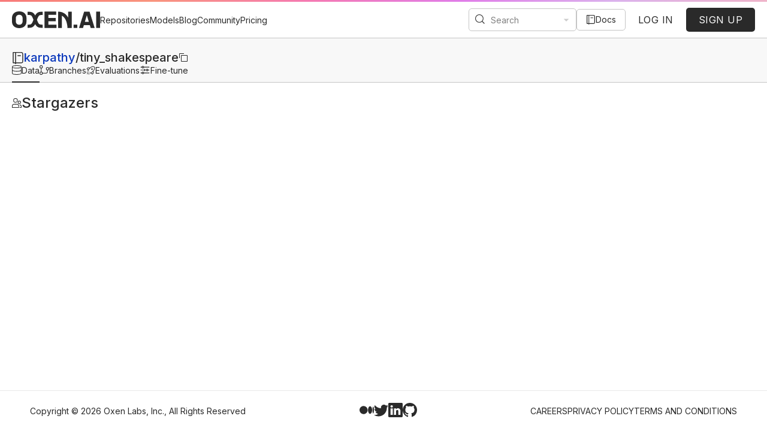

--- FILE ---
content_type: text/html; charset=utf-8
request_url: https://www.oxen.ai/karpathy/tiny_shakespeare/stargazers
body_size: 41284
content:
<!DOCTYPE html><html lang="en" class="bwseidoraw_c35616f1-module__5hwf6a__variable"><head><meta charSet="utf-8"/><meta name="viewport" content="width=device-width, initial-scale=1"/><link rel="stylesheet" href="/_next/static/chunks/98f517b6480cef78.css" data-precedence="next"/><link rel="stylesheet" href="/_next/static/chunks/fe1bd13b7b81f9db.css" data-precedence="next"/><link rel="stylesheet" href="/_next/static/chunks/25182d3f8376f552.css" data-precedence="next"/><link rel="preload" as="script" fetchPriority="low" href="/_next/static/chunks/d560b79dd20637a9.js"/><script src="/_next/static/chunks/b73d3050e6595991.js" async=""></script><script src="/_next/static/chunks/11fff9b941dfaaf4.js" async=""></script><script src="/_next/static/chunks/634d53715c45dcd0.js" async=""></script><script src="/_next/static/chunks/6a88e198a26e5a79.js" async=""></script><script src="/_next/static/chunks/9bcfcca33a1ce560.js" async=""></script><script src="/_next/static/chunks/787ddda77c7dfb14.js" async=""></script><script src="/_next/static/chunks/d5728caec8b7f2cc.js" async=""></script><script src="/_next/static/chunks/turbopack-838e046d3412cffb.js" async=""></script><script src="/_next/static/chunks/962145db03510902.js" async=""></script><script src="/_next/static/chunks/c3593e3172a2b26d.js" async=""></script><script src="/_next/static/chunks/4c060b8b5b1ae374.js" async=""></script><script src="/_next/static/chunks/81b451660e1c70e0.js" async=""></script><script src="/_next/static/chunks/f6ac1d32f18d542c.js" async=""></script><script src="/_next/static/chunks/0eb0833816932a15.js" async=""></script><script src="/_next/static/chunks/08fea11cddb78af2.js" async=""></script><script src="/_next/static/chunks/81b0e30cc7fac14a.js" async=""></script><script src="/_next/static/chunks/8c76492aa13db851.js" async=""></script><script src="/_next/static/chunks/b47ea069b0d317bf.js" async=""></script><script src="/_next/static/chunks/896008f75b1d8b84.js" async=""></script><script src="/_next/static/chunks/953bc9f0af64907d.js" async=""></script><script src="/_next/static/chunks/c41967a00d49bbe6.js" async=""></script><script src="/_next/static/chunks/218052a5a391557e.js" async=""></script><script src="/_next/static/chunks/fad7b321d139dee6.js" async=""></script><script src="/_next/static/chunks/5c8c4f2db96560e8.js" async=""></script><script src="/_next/static/chunks/df561aafd1bc6473.js" async=""></script><script src="/_next/static/chunks/5678e73711c25811.js" async=""></script><script src="/_next/static/chunks/6e9d32907d71b631.js" async=""></script><script src="/_next/static/chunks/22a5903332e77dc5.js" async=""></script><script src="/_next/static/chunks/276df7e6beeb7ae9.js" async=""></script><script src="/_next/static/chunks/d999a4f734429202.js" async=""></script><script src="/_next/static/chunks/e683fad1d6d686b2.js" async=""></script><script src="/_next/static/chunks/7205fa3035e5492b.js" async=""></script><script src="/_next/static/chunks/776e82a645550c8e.js" async=""></script><script src="/_next/static/chunks/065333f693de1c70.js" async=""></script><link rel="preload" href="https://www.googletagmanager.com/gtag/js?id=G-F92MM4RZFH" as="script"/><meta name="next-size-adjust" content=""/><title>Stargazers - karpathy/tiny_shakespeare | Datasets at Oxen.ai</title><meta name="description" content="be the first to like karpathy/tiny_shakespeare on Oxen.ai."/><meta name="keywords" content="Computer Vision"/><link rel="canonical" href="https://www.oxen.ai/karpathy/tiny_shakespeare/stargazers"/><meta property="og:title" content="Stargazers - karpathy/tiny_shakespeare | Datasets at Oxen.ai"/><meta property="og:description" content="be the first to like karpathy/tiny_shakespeare on Oxen.ai."/><meta property="og:image:type" content="image/png"/><meta property="og:image" content="https://www.oxen.ai/karpathy/tiny_shakespeare/opengraph-image-xkvmkh?eb1149c6c09e78cc"/><meta name="twitter:card" content="summary_large_image"/><meta name="twitter:title" content="Stargazers - karpathy/tiny_shakespeare | Datasets at Oxen.ai"/><meta name="twitter:description" content="be the first to like karpathy/tiny_shakespeare on Oxen.ai."/><meta name="twitter:image:type" content="image/png"/><meta name="twitter:image" content="https://www.oxen.ai/karpathy/tiny_shakespeare/opengraph-image-xkvmkh?eb1149c6c09e78cc"/><script src="/_next/static/chunks/a6dad97d9634a72d.js" noModule=""></script><style data-styled="" data-styled-version="6.1.19">.jcbiRM{position:relative;width:100%;margin:0 auto;margin-left:auto;padding:20px;padding-left:50px;padding-right:50px;}/*!sc*/
.jcbiRM.vertical-flex-fill,.jcbiRM .vertical-flex-fill{flex:1;height:100%;display:flex;flex-direction:column;}/*!sc*/
@media (min-width: 1536px){.jcbiRM{max-width:1536px;}}/*!sc*/
@media (min-width: 1920px){.jcbiRM{max-width:1920px;}}/*!sc*/
.ixulkW{position:relative;width:100%;margin:0 auto;margin-left:auto;padding-left:20px;padding-right:20px;}/*!sc*/
.ixulkW.vertical-flex-fill,.ixulkW .vertical-flex-fill{flex:1;height:100%;display:flex;flex-direction:column;}/*!sc*/
@media (min-width: 1536px){.ixulkW{max-width:1536px;}}/*!sc*/
@media (min-width: 1920px){.ixulkW{max-width:1920px;}}/*!sc*/
.gmgilM{position:relative;width:100%;margin:0 auto;margin-left:auto;padding:20px;}/*!sc*/
.gmgilM.vertical-flex-fill,.gmgilM .vertical-flex-fill{flex:1;height:100%;display:flex;flex-direction:column;}/*!sc*/
@media (min-width: 1536px){.gmgilM{max-width:1536px;}}/*!sc*/
@media (min-width: 1920px){.gmgilM{max-width:1920px;}}/*!sc*/
.hBtMqN{position:relative;width:100%;max-width:1536px!important;margin:0 auto;margin-left:auto;padding:20px;}/*!sc*/
.hBtMqN.vertical-flex-fill,.hBtMqN .vertical-flex-fill{flex:1;height:100%;display:flex;flex-direction:column;}/*!sc*/
@media (min-width: 1536px){.hBtMqN{max-width:1536px;}}/*!sc*/
@media (min-width: 1920px){.hBtMqN{max-width:1536px;}}/*!sc*/
data-styled.g1[id="styled__Container-sc-eda298c5-0"]{content:"jcbiRM,ixulkW,gmgilM,hBtMqN,"}/*!sc*/
.eUnCXy{display:flex;flex-direction:row;flex:0 1 auto;}/*!sc*/
.eUnCXy>*{align-items:flex-start;}/*!sc*/
@media (max-width: 480px){.eUnCXy.mobile-wrap{flex-direction:column;align-items:flex-start!important;}.eUnCXy.mobile-wrap>*{align-items:flex-start!important;justify-content:flex-start!important;}}/*!sc*/
data-styled.g22[id="styled__Row-sc-a7a82480-0"]{content:"eUnCXy,"}/*!sc*/
.jKSUKT{display:flex;flex-direction:column;align-items:flex-start;gap:50px;width:100%;margin-left:auto;margin-right:auto;}/*!sc*/
.jKSUKT>*{width:100%;align-items:stretch;}/*!sc*/
data-styled.g23[id="styled__Stack-sc-c0a18807-0"]{content:"jKSUKT,"}/*!sc*/
.kgUXKL{display:inline-flex;align-items:center!important;justify-content:center;gap:10px;width:auto;height:auto;min-height:36px;border-width:1px;border-style:solid;border-radius:5px;white-space:inherit;cursor:pointer;box-sizing:border-box;color:#2A2A2A;background:#FFFFFF;border-color:#2A2A2A;font-size:14px;padding:8px 15px;transition:background 0.1s ease-in-out;}/*!sc*/
.kgUXKL:focus-visible{outline:none;}/*!sc*/
.kgUXKL:disabled,.kgUXKL.disabled{cursor:default;filter:grayscale(60%);opacity:0.5;}/*!sc*/
.kgUXKL:disabled:hover,.kgUXKL.disabled:hover{box-shadow:none;}/*!sc*/
.kgUXKL>svg{height:14px;width:14px;}/*!sc*/
.kgUXKL>svg:last-child:not(:first-child){margin-right:-5px;}/*!sc*/
.kgUXKL>svg:first-child:not(:last-child){margin-left:-5px;}/*!sc*/
.kgUXKL:hover{background:#F2F2F2;box-shadow:2px 2px 7px rgba(42, 42, 42, 0.05);transition:box-shadow 0.1s ease-in-out;}/*!sc*/
.fbzosu{display:inline-flex;align-items:center!important;justify-content:center;gap:10px;width:auto;height:auto;min-height:auto;border-width:1px;border-style:solid;border-radius:5px;white-space:inherit;cursor:pointer;box-sizing:border-box;color:#FFFFFF;background:#2A2A2A;border-color:transparent;font-size:16px;padding:15px 30px;transition:background 0.1s ease-in-out;}/*!sc*/
.fbzosu:focus-visible{outline:none;}/*!sc*/
.fbzosu:disabled,.fbzosu.disabled{cursor:default;filter:grayscale(60%);opacity:0.5;}/*!sc*/
.fbzosu:disabled:hover,.fbzosu.disabled:hover{box-shadow:none;}/*!sc*/
.fbzosu>svg{height:16px;width:16px;}/*!sc*/
.fbzosu>svg:last-child:not(:first-child){margin-right:-5px;}/*!sc*/
.fbzosu>svg:first-child:not(:last-child){margin-left:-5px;}/*!sc*/
.fbzosu:hover{background:#555555;box-shadow:2px 2px 7px rgba(42, 42, 42, 0.05);transition:box-shadow 0.1s ease-in-out;}/*!sc*/
data-styled.g43[id="styled__Button-sc-c00acba1-0"]{content:"kgUXKL,fbzosu,"}/*!sc*/
.cunMrR{color:#2A2A2A;background:transparent;border-color:#C5C5C5;}/*!sc*/
.cunMrR:hover{background:#F1F1F1!important;}/*!sc*/
.cunMrR:disabled,.cunMrR.disabled{color:#2A2A2A!important;background:#E8E8E8!important;border-color:#E8E8E8!important;}/*!sc*/
data-styled.g44[id="styled__BasicButton-sc-c00acba1-1"]{content:"cunMrR,"}/*!sc*/
.bBawlp{color:#2A2A2A;background:transparent;border-color:transparent;padding:0;}/*!sc*/
.bBawlp.danger{color:#D30300;background:transparent;}/*!sc*/
.bBawlp:hover{box-shadow:none;background:transparent;color:#0C39BC;}/*!sc*/
.bBawlp:disabled,.bBawlp.disabled{color:#C5C5C5;background:transparent;border-color:transparent;}/*!sc*/
data-styled.g50[id="styled__TextButton-sc-c00acba1-7"]{content:"bBawlp,"}/*!sc*/
.kVBhwK{white-space:nowrap;flex:1;display:flex;align-items:center;justify-content:flex-start;gap:15px;}/*!sc*/
@media (max-width: 480px){.kVBhwK{display:none;}}/*!sc*/
.kVBhwK button{padding:10px 20px;text-transform:uppercase;letter-spacing:0.5px;}/*!sc*/
data-styled.g53[id="styled__SignInSignUp-sc-9ab6e994-1"]{content:"kVBhwK,"}/*!sc*/
.fYuiAy{display:flex;align-items:center;flex:0;gap:40px;}/*!sc*/
.fYuiAy>a{display:flex;align-items:center;white-space:nowrap;gap:10px;}/*!sc*/
.fYuiAy>a span{margin-bottom:-3px;}/*!sc*/
.fYuiAy svg{display:none;margin-top:1px;}/*!sc*/
@media (min-width: 1440px){.fYuiAy svg{display:inherit;}}/*!sc*/
@media (max-width: 1194px){.fYuiAy{gap:20px;}}/*!sc*/
@media (max-width: 1024px){.fYuiAy{display:none;}}/*!sc*/
@media (max-width: 480px){.fYuiAy{display:none;}}/*!sc*/
data-styled.g103[id="styled__Navigation-sc-8107320f-0"]{content:"fYuiAy,"}/*!sc*/
.gnDLf{display:flex;align-items:center;gap:5px;}/*!sc*/
data-styled.g104[id="styled__NavigationItem-sc-8107320f-1"]{content:"gnDLf,"}/*!sc*/
.hIbgbh{position:relative;display:none;}/*!sc*/
@media (max-width: 1024px){.hIbgbh{display:block;}}/*!sc*/
data-styled.g105[id="styled__SidebarContainer-sc-3fbfdd80-0"]{content:"hIbgbh,"}/*!sc*/
.fdBejw{position:fixed;top:3px;left:0;width:100vw;height:100vh;background:rgba(255, 255, 255, 0.5);z-index:999;opacity:0;visibility:hidden;transition:all 0.2s ease;}/*!sc*/
data-styled.g106[id="styled__Overlay-sc-3fbfdd80-1"]{content:"fdBejw,"}/*!sc*/
.hIGafL{position:fixed;top:3px;left:0;width:320px;height:100vh;background:#FFFFFF;border-right:1px solid #C5C5C5;z-index:1000;transform:translateX(-100%);transition:transform 0.2s ease;overflow-y:auto;}/*!sc*/
.hIGafL::-webkit-scrollbar{width:8px;}/*!sc*/
.hIGafL::-webkit-scrollbar-track{background:#FFFFFF;}/*!sc*/
.hIGafL::-webkit-scrollbar-thumb{background:#E8E8E8;border-radius:4px;}/*!sc*/
.hIGafL::-webkit-scrollbar-thumb:hover{background:#C5C5C5;}/*!sc*/
@media (max-width: 480px){.hIGafL{width:100%;}}/*!sc*/
data-styled.g107[id="styled__Sidebar-sc-3fbfdd80-2"]{content:"hIGafL,"}/*!sc*/
.cZeoQQ{display:flex;align-items:center;justify-content:space-between;padding:16px;border-bottom:1px solid #C5C5C5;}/*!sc*/
data-styled.g108[id="styled__SidebarHeader-sc-3fbfdd80-3"]{content:"cZeoQQ,"}/*!sc*/
.lfNLdC{background:none;border:none;color:#8b8b8b;cursor:pointer;padding:4px;border-radius:4px;transition:all 0.2s ease;}/*!sc*/
.lfNLdC:hover{color:#2A2A2A;background:#E8E8E8;}/*!sc*/
.lfNLdC svg{width:16px;height:16px;}/*!sc*/
data-styled.g109[id="styled__CloseButton-sc-3fbfdd80-4"]{content:"lfNLdC,"}/*!sc*/
.fVbUGK{display:flex;align-items:center;gap:12px;padding:8px 16px;color:#2A2A2A;text-decoration:none;font-size:14px;font-weight:500;transition:all 0.2s ease;background:transparent;border-left:2px solid transparent;}/*!sc*/
@media (max-width: 480px){.fVbUGK.hide-mobile{display:none;}}/*!sc*/
@media (min-width: 480px){.fVbUGK.hide-desktop{display:none;}}/*!sc*/
.fVbUGK:hover{color:#2A2A2A;background:#F8F8F8;}/*!sc*/
.fVbUGK svg{width:16px;height:16px;flex-shrink:0;}/*!sc*/
data-styled.g110[id="styled__NavItem-sc-3fbfdd80-5"]{content:"fVbUGK,"}/*!sc*/
.kYOYFy{padding:8px 0 16px;}/*!sc*/
data-styled.g111[id="styled__NavSection-sc-3fbfdd80-6"]{content:"kYOYFy,"}/*!sc*/
.cpJFhw{display:flex;flex-direction:column;gap:20px;border-bottom:1px solid #C5C5C5;background:#F8F8F8;}/*!sc*/
data-styled.g113[id="styled__SubHeader-sc-4906a6e1-0"]{content:"cpJFhw,"}/*!sc*/
.bBRPtI{padding-bottom:0;}/*!sc*/
data-styled.g114[id="styled__SubHeaderContent-sc-4906a6e1-1"]{content:"bBRPtI,"}/*!sc*/
.gIWKvT .multisearch-select__control{border-color:#C5C5C5;}/*!sc*/
.gIWKvT .multisearch-select__indicator-separator{display:none;}/*!sc*/
data-styled.g115[id="styled__Search-sc-648354db-0"]{content:"gIWKvT,"}/*!sc*/
.iGpkIL{position:relative;padding-top:3px;border-bottom:1px solid var(--color-secondary-lightGray3);background:#FFFFFF;}/*!sc*/
.iGpkIL:after{content:'';position:absolute;top:0;left:0;width:100%;border-style:solid;border-width:3px 0 0px 0;border-image-slice:1;border-image-source:linear-gradient(
    90deg,
    #f87a7a 0%,
    #f9947d 20%,
    #f57ab1 40%,
    #e07de8 60%,
    #dbb2ed 80%,
    #efb4c9 100%
  );}/*!sc*/
data-styled.g125[id="styled__HeaderWrapper-sc-98a9d9d-0"]{content:"iGpkIL,"}/*!sc*/
.jASfFg{display:flex;flex-direction:column;position:relative;}/*!sc*/
data-styled.g126[id="styled__Header-sc-98a9d9d-1"]{content:"jASfFg,"}/*!sc*/
.fhSpqB{display:flex;align-items:center;justify-content:space-between;padding-top:5px;padding-bottom:5px;gap:25px;}/*!sc*/
@media (max-width: 1024px){.fhSpqB{padding:8px 10px 5px 5px;}}/*!sc*/
.fhSpqB .hamburger-react{margin-left:-10px;margin-top:-2px;}/*!sc*/
@media (max-width: 1024px){.fhSpqB .hamburger-react{margin-left:0px;}}/*!sc*/
@media (max-width: 844px){.fhSpqB .docs-button{padding:0px 10px;border:none!important;}.fhSpqB .docs-button .docs-button-text{display:none;}}/*!sc*/
@media (max-width: 480px){.fhSpqB .docs-button{display:none;}}/*!sc*/
data-styled.g128[id="styled__GlobalBar-sc-98a9d9d-3"]{content:"fhSpqB,"}/*!sc*/
.tOMoc{display:flex;align-items:center;justify-content:space-between;gap:20px;}/*!sc*/
@media (max-width: 1024px){.tOMoc{gap:15px;}}/*!sc*/
data-styled.g129[id="styled__LeftHeaderContent-sc-98a9d9d-4"]{content:"tOMoc,"}/*!sc*/
.cSbThT>.logo-short{display:none;}/*!sc*/
.cSbThT>.logo-full{display:block;}/*!sc*/
@media (max-width: 1194px){.cSbThT>.logo-short{display:block;}.cSbThT>.logo-full{display:none;}}/*!sc*/
data-styled.g130[id="styled__Logo-sc-98a9d9d-5"]{content:"cSbThT,"}/*!sc*/
.biCXpX{display:flex;align-items:center;justify-content:space-between;color:#2A2A2A;background-color:#FFFFFF;z-index:1;}/*!sc*/
data-styled.g132[id="styled__Footer-sc-f2c2dbc7-0"]{content:"biCXpX,"}/*!sc*/
.KEher{display:flex;align-items:center;justify-content:space-between;gap:50px;width:100%;}/*!sc*/
@media (max-width: 1194px){.KEher{flex-direction:column-reverse;gap:25px;}}/*!sc*/
data-styled.g133[id="styled__FooterContent-sc-f2c2dbc7-1"]{content:"KEher,"}/*!sc*/
.RQHYI{display:flex;align-items:center;flex:0;gap:100px;}/*!sc*/
@media (max-width: 1024px){.RQHYI{flex-direction:column;gap:25px;}}/*!sc*/
.RQHYI a{text-transform:uppercase;white-space:nowrap;}/*!sc*/
data-styled.g134[id="styled__FooterLinks-sc-f2c2dbc7-2"]{content:"RQHYI,"}/*!sc*/
.jQlKFl{display:flex;align-items:center;gap:25px;row-gap:10px;}/*!sc*/
@media (max-width: 480px){.jQlKFl{flex-wrap:wrap;justify-content:center;}}/*!sc*/
data-styled.g135[id="styled__LinkGroup-sc-f2c2dbc7-3"]{content:"jQlKFl,"}/*!sc*/
.iMWSgG{width:100%;display:flex;align-items:center!important;gap:30px;padding-bottom:0px;}/*!sc*/
data-styled.g136[id="styled__RepositoryNavTabs-sc-ff19b1be-0"]{content:"iMWSgG,"}/*!sc*/
.hraGhq{display:flex;align-items:center;gap:10px;padding:0 0 10px 0;border-width:0 0 2px 0;border-style:solid;border-color:#2A2A2A;margin-bottom:-1px;color:#2A2A2A;white-space:nowrap;}/*!sc*/
@media (max-width: 480px){.hraGhq{display:flex;}}/*!sc*/
.gcEpGA{display:flex;align-items:center;gap:10px;padding:0 0 10px 0;border-width:0 0 2px 0;border-style:solid;border-color:transparent;margin-bottom:-1px;color:#2A2A2A;white-space:nowrap;}/*!sc*/
@media (max-width: 480px){.gcEpGA{display:flex;}}/*!sc*/
data-styled.g137[id="styled__LinkTab-sc-ff19b1be-1"]{content:"hraGhq,gcEpGA,"}/*!sc*/
:root{--color-primary-white:#FFFFFF;--color-primary-black:#2A2A2A;--color-primary-subtleText:#6F6F6F;--color-secondary-darkGray1:#2A2A2A;--color-secondary-lightGray1:#F8F8F8;--color-secondary-lightGray2:#E8E8E8;--color-secondary-lightGray3:#C5C5C5;--color-secondary-mediumGray:#8b8b8b;--color-secondary-blue1:#EAEFFE;--color-secondary-blue2:#2B5EF2;--color-secondary-blue3:#0C39BC;--color-data-text-light:#D3F7D8;--color-data-text-primary:#20A531;--color-data-text-dark:#0A3610;--color-data-markdown-light:#FFE0DF;--color-data-markdown-primary:#ff6361;--color-data-markdown-dark:#8D0200;--color-data-image-light:#D5DFFC;--color-data-image-primary:#2B5EF2;--color-data-image-dark:#07206B;--color-data-video-light:#FFE0DF;--color-data-video-primary:#ff6361;--color-data-video-dark:#8D0200;--color-data-audio-light:#FFEDCC;--color-data-audio-primary:#ffa600;--color-data-audio-dark:#664200;--color-data-tabular-light:#E6DCF9;--color-data-tabular-primary:#8250df;--color-data-tabular-dark:#301366;--color-data-binary-light:#E8E8E8;--color-data-binary-primary:#8b8b8b;--color-data-binary-dark:#383838;--color-data-directory-light:#E8E8E8;--color-data-directory-primary:#8b8b8b;--color-data-directory-dark:#383838;--color-data-dir-light:#E8E8E8;--color-data-dir-primary:#8b8b8b;--color-data-dir-dark:#383838;--color-data-application-light:#E8E8E8;--color-data-application-primary:#8b8b8b;--color-data-application-dark:#383838;--color-data-unknown-light:#E8E8E8;--color-data-unknown-primary:#8b8b8b;--color-data-unknown-dark:#383838;--color-semantic-white-light:#FFFFFF;--color-semantic-white-primary:#8b8b8b;--color-semantic-white-dark:#535353;--color-semantic-positive-light:#E2F9E5;--color-semantic-positive-primary:#1A8828;--color-semantic-positive-dark:#125F1C;--color-semantic-notice-light:#FFF7CC;--color-semantic-notice-primary:#ffd500;--color-semantic-notice-dark:#B39500;--color-semantic-negative-light:#FFE0DF;--color-semantic-negative-primary:#ff6361;--color-semantic-negative-dark:#D30300;--color-semantic-information-light:#EAEFFE;--color-semantic-information-primary:#2B5EF2;--color-semantic-information-dark:#0A31A1;--color-semantic-default-light:#E8E8E8;--color-semantic-default-primary:#8b8b8b;--color-semantic-default-dark:#383838;--color-semantic-brand-light:#E6DCF9;--color-semantic-brand-primary:#8250df;--color-semantic-brand-dark:#481C9A;--color-semantic-link:#0C39BC;--color-semantic-focusBorder:#0C39BC;--color-semantic-selectOption-focused-background:#F2F5FE;--color-semantic-selectOption-focused-color:#2A2A2A;--color-semantic-selectOption-selected-background:#D5DFFC;--color-semantic-selectOption-selected-color:#2A2A2A;--color-semantic-selectOption-disabled-background:#E8E8E8;--color-semantic-selectOption-disabled-color:#8b8b8b;--color-semantic-pagination-border:#E8E8E8;--color-semantic-pagination-active-background:#2B5EF2;--color-semantic-pagination-active-color:#FFFFFF;--color-semantic-pagination-hover-background:#D5DFFC;--color-semantic-pagination-hover-color:inherit;--color-semantic-pagination-disabled-background:inherit;--color-semantic-pagination-disabled-color:#C5C5C5;--color-semantic-mergeStatus-open:#20A531;--color-semantic-mergeStatus-closed:#FF1D1B;--color-semantic-mergeStatus-merged:#8250df;--color-semantic-mergeStatus-conflict:#8D0200;--color-semantic-placeholder:#616161;--color-semantic-disabled:#C5C5C5;--color-semantic-diff-added-background:#E2F9E5;--color-semantic-diff-added-highlight:#C5F4CB;--color-semantic-diff-added-indicator:#177A24;--color-semantic-diff-removed-background:#FFEFEF;--color-semantic-diff-removed-highlight:#FFC1C0;--color-semantic-diff-removed-indicator:#D30300;--color-semantic-diff-modified-background:#FFF6E6;--color-semantic-diff-modified-highlight:#FFD280;--color-semantic-diff-modified-indicator:#CC8500;--breakpoint-mobile:480px;--breakpoint-mobilePortrait:844px;--breakpoint-tablet:1024px;--breakpoint-tabletPortrait:1194px;--breakpoint-smallDesktop:1280px;--breakpoint-largeDesktop:1440px;--font-family-roboto:'Roboto Flex','Roboto Flex Fallback';--font-family-inter:'Inter','Inter Fallback';--font-family-bwseido-raw:'BWseidoRaw','BWseidoRaw Fallback';--font-mulish:mulish_39ccb313-module__azEuya__variable;--font-family-mulish:mulish_39ccb313-module__azEuya__variable;}/*!sc*/
html{background:#FFFFFF;color:#2A2A2A;box-sizing:border-box;scroll-behavior:smooth;}/*!sc*/
*,*:before,*:after{box-sizing:inherit;}/*!sc*/
html,body{padding:0;margin:0;font-family:var(--font-family-inter),Segoe UI,Roboto,Oxygen,Ubuntu,Cantarell,Fira Sans,Droid Sans,Helvetica Neue,sans-serif;font-size:14px;}/*!sc*/
input,textarea,select{font-family:inherit;font-size:inherit;}/*!sc*/
p{line-height:1.5;}/*!sc*/
h1,h2,h3,h4,h5,h6{font-weight:500;margin:0;display:flex;align-items:center;justify-content:space-between;line-height:120%;}/*!sc*/
h1.block,h2.block,h3.block,h4.block,h5.block,h6.block{display:block;}/*!sc*/
h1{font-family:var(--font-bwseido-raw);font-size:56px;}/*!sc*/
@media (max-width: 480px){h1{font-size:48px;}}/*!sc*/
h2{font-family:var(--font-bwseido-raw);font-size:48px;line-height:120%;}/*!sc*/
@media (max-width: 480px){h2{font-size:32px;}}/*!sc*/
h3{font-size:48px;}/*!sc*/
@media (max-width: 480px){h3{font-size:32px;}}/*!sc*/
h4{font-size:34px;}/*!sc*/
@media (max-width: 480px){h4{font-size:24px;}}/*!sc*/
h5{font-size:24px;}/*!sc*/
@media (max-width: 480px){h5{font-size:18px;}}/*!sc*/
h6{font-size:18px;line-height:150%;}/*!sc*/
@media (max-width: 480px){h6{font-size:16px;}}/*!sc*/
hr{border:none;background-color:#C5C5C5;margin:20px 0;height:1px;width:100%;}/*!sc*/
a{color:inherit;text-decoration:none;}/*!sc*/
a.link,a .link{color:#0C39BC;}/*!sc*/
a.link:hover,a .link:hover{text-decoration:underline;}/*!sc*/
a.hover-link:hover,a .hover-link:hover{color:#0C39BC;text-decoration:underline;}/*!sc*/
a.bold{font-weight:bold;}/*!sc*/
a.link-underline,button.link-underline{text-decoration:underline;color:#0C39BC;}/*!sc*/
a.underline,button.underline{text-decoration:underline;}/*!sc*/
.dim{opacity:0.5;}/*!sc*/
.capitalize{text-transform:capitalize;}/*!sc*/
.base-font{font-family:var(--font-bwseido-raw),Segoe UI,Roboto,Oxygen,Ubuntu,Cantarell,Fira Sans,Droid Sans,Helvetica Neue,sans-serif;}/*!sc*/
.mono{font-family:var(--font-family-mono)!important;}/*!sc*/
pre{white-space:pre-wrap;white-space:-moz-pre-wrap;white-space:-pre-wrap;white-space:-o-pre-wrap;word-wrap:break-word;}/*!sc*/
.error-text{color:#D30300;}/*!sc*/
@media (max-width: 480px){.hide-mobile{display:none!important;}}/*!sc*/
@media (min-width: 480px){.show-mobile{display:none!important;}}/*!sc*/
@media (max-width: 844px){.hide-mobile-portrait{display:none!important;}}/*!sc*/
@media (min-width: calc(844px + 1px)){.show-mobile-portrait{display:none!important;}}/*!sc*/
.truncate{overflow:hidden;text-overflow:ellipsis;white-space:nowrap;max-width:100%;}/*!sc*/
.text-line-truncate{overflow:hidden;text-overflow:ellipsis;white-space:nowrap;}/*!sc*/
.glow{border-width:1px;border-style:solid;border-color:rgba(236, 12, 191, 0.5);box-shadow:0px 0px 20px 0px rgba(236, 12, 191, 0.5)!important;transform:scale(1.01);transition:transform 0.1s ease-in-out;}/*!sc*/
.no-wrap{white-space:nowrap;}/*!sc*/
.animate-spin{animation:spin 1s linear infinite;}/*!sc*/
@keyframes spin{from{transform:rotate(0deg);}to{transform:rotate(360deg);}}/*!sc*/
data-styled.g148[id="sc-global-dmMulV1"]{content:"sc-global-dmMulV1,"}/*!sc*/
.eorZVI{display:flex;flex-direction:column;min-height:100vh;background:#FFFFFF;}/*!sc*/
data-styled.g154[id="styled__Layout-sc-e7b20723-0"]{content:"eorZVI,"}/*!sc*/
.cJmiUM{flex:1;display:flex;flex-direction:column;border-bottom:1px solid #E8E8E8;}/*!sc*/
data-styled.g155[id="styled__LayoutContent-sc-e7b20723-1"]{content:"cJmiUM,"}/*!sc*/
.fTZnZS{display:flex;flex-direction:column;gap:25px;}/*!sc*/
data-styled.g179[id="styled__Content-sc-509aa62a-0"]{content:"fTZnZS,"}/*!sc*/
.iCBzHv{display:flex;align-items:center;gap:5px;font-size:20px;font-weight:500;}/*!sc*/
@media (max-width: 480px){.iCBzHv{gap:2px;flex-direction:column;align-items:flex-start;}}/*!sc*/
data-styled.g180[id="styled__RepositoryPath-sc-509aa62a-1"]{content:"iCBzHv,"}/*!sc*/
.PTZBG{display:flex;align-items:center;justify-content:center;color:inherit;cursor:pointer;}/*!sc*/
data-styled.g181[id="styled__CopyTextControl-sc-2f2cd075-0"]{content:"PTZBG,"}/*!sc*/
.jpGlwx{display:grid;grid-template-columns:1fr 1fr 1fr;grid-auto-rows:auto;grid-auto-columns:auto;grid-gap:20px;}/*!sc*/
@media (max-width: 480px){.jpGlwx{grid-template-columns:1fr;}}/*!sc*/
data-styled.g452[id="styled__CardGrid-sc-9120786-0"]{content:"jpGlwx,"}/*!sc*/
</style></head><body id="oxen-root-layout"><div hidden=""><!--$--><!--/$--></div><!--$--><!--/$--><style>
:root {
  --bprogress-color: #8250df;
  --bprogress-height: 3px;
  --bprogress-spinner-size: 18px;
  --bprogress-spinner-animation-duration: 400ms;
  --bprogress-spinner-border-size: 2px;
  --bprogress-box-shadow: 0 0 10px #8250df, 0 0 5px #8250df;
  --bprogress-z-index: 99999;
  --bprogress-spinner-top: 15px;
  --bprogress-spinner-bottom: auto;
  --bprogress-spinner-right: 15px;
  --bprogress-spinner-left: auto;
}

.bprogress {
  width: 0;
  height: 0;
  pointer-events: none;
  z-index: var(--bprogress-z-index);
}

.bprogress .bar {
  background: var(--bprogress-color);
  position: fixed;
  z-index: var(--bprogress-z-index);
  top: 0;
  left: 0;
  width: 100%;
  height: var(--bprogress-height);
}

/* Fancy blur effect */
.bprogress .peg {
  display: block;
  position: absolute;
  right: 0;
  width: 100px;
  height: 100%;
  box-shadow: var(--bprogress-box-shadow);
  opacity: 1.0;
  transform: rotate(3deg) translate(0px, -4px);
}

/* Remove these to get rid of the spinner */
.bprogress .spinner {
  display: block;
  position: fixed;
  z-index: var(--bprogress-z-index);
  top: var(--bprogress-spinner-top);
  bottom: var(--bprogress-spinner-bottom);
  right: var(--bprogress-spinner-right);
  left: var(--bprogress-spinner-left);
}

.bprogress .spinner-icon {
  width: var(--bprogress-spinner-size);
  height: var(--bprogress-spinner-size);
  box-sizing: border-box;
  border: solid var(--bprogress-spinner-border-size) transparent;
  border-top-color: var(--bprogress-color);
  border-left-color: var(--bprogress-color);
  border-radius: 50%;
  -webkit-animation: bprogress-spinner var(--bprogress-spinner-animation-duration) linear infinite;
  animation: bprogress-spinner var(--bprogress-spinner-animation-duration) linear infinite;
}

.bprogress-custom-parent {
  overflow: hidden;
  position: relative;
}

.bprogress-custom-parent .bprogress .spinner,
.bprogress-custom-parent .bprogress .bar {
  position: absolute;
}

.bprogress .indeterminate {
  position: fixed;
  top: 0;
  left: 0;
  width: 100%;
  height: var(--bprogress-height);
  overflow: hidden;
}

.bprogress .indeterminate .inc,
.bprogress .indeterminate .dec {
  position: absolute;
  top: 0;
  height: 100%;
  background-color: var(--bprogress-color);
}

.bprogress .indeterminate .inc {
  animation: bprogress-indeterminate-increase 2s infinite;
}

.bprogress .indeterminate .dec {
  animation: bprogress-indeterminate-decrease 2s 0.5s infinite;
}

@-webkit-keyframes bprogress-spinner {
  0%   { -webkit-transform: rotate(0deg); transform: rotate(0deg); }
  100% { -webkit-transform: rotate(360deg); transform: rotate(360deg); }
}

@keyframes bprogress-spinner {
  0%   { transform: rotate(0deg); }
  100% { transform: rotate(360deg); }
}

@keyframes bprogress-indeterminate-increase {
  from { left: -5%; width: 5%; }
  to { left: 130%; width: 100%; }
}

@keyframes bprogress-indeterminate-decrease {
  from { left: -80%; width: 80%; }
  to { left: 110%; width: 10%; }
}
</style><!--$--><!--/$--><div class="styled__Layout-sc-e7b20723-0 eorZVI"><main class="styled__LayoutContent-sc-e7b20723-1 cJmiUM"><div data-rht-toaster="" style="position:fixed;z-index:9999;top:16px;left:16px;right:16px;bottom:16px;pointer-events:none" class="toaster-container"></div><header class="styled__HeaderWrapper-sc-98a9d9d-0 iGpkIL"><div class="styled__Header-sc-98a9d9d-1 jASfFg"><div class="styled__Container-sc-eda298c5-0 ixulkW styled__GlobalBar-sc-98a9d9d-3 fhSpqB"><div style="gap:40px;align-items:center;justify-content:flex-start;width:auto;margin:0" class="styled__Row-sc-a7a82480-0 eUnCXy"><div class="styled__LeftHeaderContent-sc-98a9d9d-4 tOMoc"><div style="gap:10px;align-items:center;justify-content:flex-start" class="styled__Row-sc-a7a82480-0 eUnCXy"><div class="styled__SidebarContainer-sc-3fbfdd80-0 hIbgbh"><div class="hamburger-react" aria-expanded="false" role="button" style="cursor:pointer;height:48px;position:relative;transition:0.4s cubic-bezier(0, 0, 0, 1);user-select:none;width:48px;outline:none;transform:none" tabindex="0"><div style="background:currentColor;height:2px;left:12px;position:absolute;width:25px;top:15px;transition:0.4s cubic-bezier(0, 0, 0, 1);transform:none"></div><div style="background:currentColor;height:2px;left:12px;position:absolute;width:25px;top:23px;transition:0.4s cubic-bezier(0, 0, 0, 1);transform:none"></div><div style="background:currentColor;height:2px;left:12px;position:absolute;width:25px;top:31px;transition:0.4s cubic-bezier(0, 0, 0, 1);transform:none"></div></div><div class="styled__Overlay-sc-3fbfdd80-1 fdBejw"></div><nav class="styled__Sidebar-sc-3fbfdd80-2 hIGafL"><div class="styled__SidebarHeader-sc-3fbfdd80-3 cZeoQQ"><button class="styled__CloseButton-sc-3fbfdd80-4 lfNLdC"><svg xmlns="http://www.w3.org/2000/svg" width="24" height="24" viewBox="0 0 24 24" fill="none" stroke="currentColor" stroke-width="2" stroke-linecap="round" stroke-linejoin="round" class="lucide lucide-x" aria-hidden="true"><path d="M18 6 6 18"></path><path d="m6 6 12 12"></path></svg></button></div><div class="styled__NavSection-sc-3fbfdd80-6 kYOYFy"><a href="/" class="styled__NavItem-sc-3fbfdd80-5 fVbUGK"><span style="margin-left:0"><svg xmlns="http://www.w3.org/2000/svg" width="14" height="14" viewBox="0 0 24 24" fill="none" stroke="currentColor" stroke-width="2" stroke-linecap="round" stroke-linejoin="round" class="lucide lucide-house" aria-hidden="true"><path d="M15 21v-8a1 1 0 0 0-1-1h-4a1 1 0 0 0-1 1v8"></path><path d="M3 10a2 2 0 0 1 .709-1.528l7-6a2 2 0 0 1 2.582 0l7 6A2 2 0 0 1 21 10v9a2 2 0 0 1-2 2H5a2 2 0 0 1-2-2z"></path></svg></span>Home</a><a href="/explore" class="styled__NavItem-sc-3fbfdd80-5 fVbUGK"><span style="margin-left:0"><svg xmlns="http://www.w3.org/2000/svg" xmlns:xlink="http://www.w3.org/1999/xlink" role="img" width="14" height="16px" viewBox="0 0 15 15"><path fill="currentColor" fill-rule="nonzero" clip-rule="nonzero" stroke="none" d="M1.5.5V0a.5.5 0 00-.5.5h.5zm0 13H1a.5.5 0 00.5.5v-.5zM4 0v15h1V0H4zM1.5 1h10V0h-10v1zM13 2.5v9h1v-9h-1zM11.5 13h-10v1h10v-1zm-9.5.5V.5H1v13h1zm11-2a1.5 1.5 0 01-1.5 1.5v1a2.5 2.5 0 002.5-2.5h-1zM11.5 1A1.5 1.5 0 0113 2.5h1A2.5 2.5 0 0011.5 0v1zM7 5h4V4H7v1z"></path></svg></span>Repositories</a><a href="/ai/models" class="styled__NavItem-sc-3fbfdd80-5 fVbUGK"><span style="margin-left:0"><svg xmlns="http://www.w3.org/2000/svg" xmlns:xlink="http://www.w3.org/1999/xlink" role="img" width="20" height="20" viewBox="0 0 96.0 96.0"><path fill="currentColor" fill-rule="nonzero" clip-rule="nonzero" stroke="none" d="m7.9219 24.914c0.30469 0.09375 0.61719 0.14063 0.93359 0.19922 2.1914 0.41406 4.3477 0.95312 6.4766 1.6094 4.207 1.2969 6.8828 4.0312 8.1523 8.2461 0.66797 2.2266 1.207 4.4727 1.6445 6.75 0.11328 0.60156 0.19141 1.3008 1.0469 1.4375 0.75391-0.21484 0.82422-0.88672 0.93359-1.5 0.41016-2.332 0.99609-4.6133 1.6953-6.875 1.2891-4.1523 3.9961-6.8008 8.1523-8.0664 2.2227-0.67578 4.4688-1.2188 6.7461-1.6562 0.60547-0.11328 1.4141-0.15625 1.4531-0.96875 0.039062-0.85547-0.78906-0.86719-1.3867-1.0156-0.66016-0.16406-1.3398-0.24609-2.0078-0.39844-2.9727-0.67578-5.9648-1.3242-8.5586-3.0312-2.8516-1.8789-4.0625-4.8086-4.8906-7.9375-0.5-1.8867-0.86719-3.8086-1.3086-5.7109-0.11328-0.49609-0.28516-1.0195-0.92969-1-0.5625 0.015625-0.72656 0.50391-0.83594 0.94531-0.19531 0.79297-0.32812 1.6016-0.50391 2.4023-0.67578 3.0664-1.3477 6.1484-3.1602 8.7969-1.832 2.6797-4.6445 3.8125-7.6211 4.6758-1.9688 0.57031-3.9766 0.94922-5.9766 1.375-0.44922 0.097656-0.91406 0.27344-0.9375 0.83984-0.019531 0.57031 0.4375 0.75 0.88281 0.88281z"></path><path fill="currentColor" fill-rule="nonzero" clip-rule="nonzero" stroke="none" d="m37.078 51.422c-0.035156 0.83984 0.63672 1.1016 1.2891 1.3008 0.44531 0.13672 0.90625 0.20703 1.3633 0.29297 3.2109 0.60547 6.3711 1.3945 9.4961 2.3594 6.168 1.9023 10.09 5.9102 11.949 12.094 0.98047 3.2617 1.7695 6.5547 2.4102 9.8945 0.16797 0.87891 0.28125 1.9062 1.5352 2.1094 1.1016-0.31641 1.2109-1.3008 1.3672-2.1992 0.60156-3.418 1.457-6.7656 2.4844-10.082 1.8867-6.0859 5.8594-9.9688 11.953-11.824 3.2578-0.99219 6.5508-1.7891 9.8906-2.4258 0.88672-0.16797 2.0742-0.23047 2.1289-1.4219 0.058594-1.2539-1.1602-1.2734-2.0312-1.4883-0.96875-0.23828-1.9648-0.36328-2.9414-0.58594-4.3555-0.99219-8.7422-1.9375-12.551-4.4453-4.1797-2.7539-5.957-7.0508-7.1719-11.637-0.73047-2.7656-1.2695-5.582-1.918-8.3711-0.16797-0.72656-0.42188-1.4922-1.3633-1.4648-0.82812 0.023437-1.0664 0.73828-1.2227 1.3828-0.28516 1.1641-0.48047 2.3516-0.73828 3.5195-0.98828 4.4961-1.9766 9.0156-4.6328 12.895-2.6875 3.9297-6.8125 5.5898-11.176 6.8516-2.8867 0.83594-5.8281 1.3945-8.7617 2.0156-0.64453 0.14453-1.3203 0.40625-1.3594 1.2305z"></path></svg></span>Models</a><a href="https://docs.oxen.ai" class="styled__NavItem-sc-3fbfdd80-5 fVbUGK"><span style="margin-left:0"><svg xmlns="http://www.w3.org/2000/svg" xmlns:xlink="http://www.w3.org/1999/xlink" role="img" width="14" height="16px" viewBox="0 0 15 15"><path fill="currentColor" fill-rule="nonzero" clip-rule="nonzero" stroke="none" d="M1.5.5V0a.5.5 0 00-.5.5h.5zm0 13H1a.5.5 0 00.5.5v-.5zM4 0v15h1V0H4zM1.5 1h10V0h-10v1zM13 2.5v9h1v-9h-1zM11.5 13h-10v1h10v-1zm-9.5.5V.5H1v13h1zm11-2a1.5 1.5 0 01-1.5 1.5v1a2.5 2.5 0 002.5-2.5h-1zM11.5 1A1.5 1.5 0 0113 2.5h1A2.5 2.5 0 0011.5 0v1zM7 5h4V4H7v1z"></path></svg></span>Docs</a><a href="https://www.oxen.ai/blog" class="styled__NavItem-sc-3fbfdd80-5 fVbUGK"><span style="margin-left:0"><svg xmlns="http://www.w3.org/2000/svg" width="14" height="14" viewBox="0 0 24 24" fill="none" stroke="currentColor" stroke-width="2" stroke-linecap="round" stroke-linejoin="round" class="lucide lucide-message-square" aria-hidden="true"><path d="M22 17a2 2 0 0 1-2 2H6.828a2 2 0 0 0-1.414.586l-2.202 2.202A.71.71 0 0 1 2 21.286V5a2 2 0 0 1 2-2h16a2 2 0 0 1 2 2z"></path></svg></span>Blog</a><a href="/pricing" class="styled__NavItem-sc-3fbfdd80-5 fVbUGK"><span style="margin-left:0"><svg xmlns="http://www.w3.org/2000/svg" xmlns:xlink="http://www.w3.org/1999/xlink" role="img" width="14" height="16px" viewBox="0 0 15 15"><path fill="none" fill-rule="nonzero" clip-rule="nonzero" stroke="currentColor" d="M.5 5.5h14M2 9.5h6m2 0h3M.5 3.5v8a1 1 0 001 1h12a1 1 0 001-1v-8a1 1 0 00-1-1h-12a1 1 0 00-1 1z"></path></svg></span>Pricing</a><a href="/login" class="styled__NavItem-sc-3fbfdd80-5 fVbUGK hide-desktop"><span style="margin-left:0"><svg xmlns="http://www.w3.org/2000/svg" width="24" height="24" viewBox="0 0 24 24" fill="none" stroke="currentColor" stroke-width="2" stroke-linecap="round" stroke-linejoin="round" class="lucide lucide-log-in" aria-hidden="true"><path d="m10 17 5-5-5-5"></path><path d="M15 12H3"></path><path d="M15 3h4a2 2 0 0 1 2 2v14a2 2 0 0 1-2 2h-4"></path></svg></span>Login</a><a href="/register" class="styled__NavItem-sc-3fbfdd80-5 fVbUGK hide-desktop"><span style="margin-left:0"><svg xmlns="http://www.w3.org/2000/svg" width="24" height="24" viewBox="0 0 24 24" fill="none" stroke="currentColor" stroke-width="2" stroke-linecap="round" stroke-linejoin="round" class="lucide lucide-user-plus" aria-hidden="true"><path d="M16 21v-2a4 4 0 0 0-4-4H6a4 4 0 0 0-4 4v2"></path><circle cx="9" cy="7" r="4"></circle><line x1="19" x2="19" y1="8" y2="14"></line><line x1="22" x2="16" y1="11" y2="11"></line></svg></span>Sign up</a></div></nav></div><a href="/"><div class="styled__Logo-sc-98a9d9d-5 cSbThT"><svg height="28" viewBox="0 0 157 30" fill="none" xmlns="http://www.w3.org/2000/svg" class="logo-full"><path d="M64.9264 23.7426V17.7056H78.0882V11.8159H64.9264V6.25743H78.8235V0.367676H58.0146V29.6324H79.1911V23.7426H64.9264Z" fill="#2A2A2A"></path><path fill-rule="evenodd" clip-rule="evenodd" d="M91.6525 9.67212C90.8422 8.94454 89.9305 8.29962 88.8967 7.77477V29.6323H82.3525V6.32352V2.05881V0.441162C87.9562 0.441162 92.3077 2.35429 95.5827 5.29569C97.4422 6.96546 98.9106 8.9255 100.073 10.9685V0.441162H106.617V29.6323H101.838C98.8967 29.6323 98.8967 29.6333 98.8967 29.6342V29.6306C98.8967 29.6239 98.8967 29.611 98.8959 29.5923C98.8959 29.5547 98.8952 29.4935 98.893 29.4103C98.8886 29.2438 98.8805 28.9895 98.8628 28.6601C98.8275 28.0005 98.757 27.0444 98.6143 25.8919C98.3275 23.5716 97.7577 20.5301 96.6444 17.5307C95.5268 14.5181 93.9194 11.7082 91.6525 9.67212Z" fill="#2A2A2A"></path><path d="M12.9044 30C20.6618 30 25.8088 25.3251 25.8088 18.2945V11.7055C25.8088 4.67485 20.6618 0 12.9044 0C5.14706 0 0 4.67485 0 11.7055V18.2945C0 25.3251 5.14706 30 12.9044 30ZM12.9044 23.9264C9.30147 23.9264 6.91176 21.5338 6.91176 17.9264V12.0736C6.91176 8.46625 9.30147 6.07362 12.9044 6.07362C16.5074 6.07362 18.8971 8.46625 18.8971 12.0736V17.9264C18.8971 21.5338 16.5074 23.9264 12.9044 23.9264Z" fill="#2A2A2A"></path><path d="M109.779 29.6324V23.7512H116.396V29.6324H109.779Z" fill="#2A2A2A"></path><path d="M140.254 29.6325L138.783 24.707H128.087L126.617 29.6325H119.522L128.638 0.4104H138.232L147.348 29.6325H140.254ZM129.851 18.8258H137.019L133.453 6.84293L129.851 18.8258Z" fill="#2A2A2A"></path><path d="M150.068 29.6325V0.4104H156.979V29.6325H150.068Z" fill="#2A2A2A"></path><g clip-path="url(#clip0_1842_2454)"><path fill-rule="evenodd" clip-rule="evenodd" d="M58.5296 23.8235H58.4756L58.4069 23.8229H58.338L58.2691 23.8221H58.1933L58.1243 23.8218H58.0628L57.9939 23.8211H57.9252L57.8564 23.8204H57.7875L57.7261 23.8198L57.6427 23.8194H57.5812L57.4432 23.818H57.3724L57.1655 23.8162H57.0971L56.9052 23.8147L56.6938 23.8126L56.6254 23.8122L56.4185 23.8101L56.3499 23.8098L56.3032 23.8093L56.2269 23.8078L56.1434 23.8073L56.0968 23.8069L56.0243 23.8054L55.8866 23.8044L55.8143 23.8029L55.7416 23.8026L55.6111 23.8003L55.5439 23.7996L55.3446 23.7959L55.2638 23.7948L55.2093 23.7942L55.148 23.7926L55.0698 23.7915L54.8778 23.7879L54.8118 23.7863L54.7424 23.7849L54.6663 23.783L54.6049 23.782L54.551 23.7804L54.3444 23.7753L54.2758 23.7731L54.1453 23.7699L54.0766 23.7675L54.0079 23.7658L53.8773 23.7612L53.7549 23.7575L53.693 23.7547L53.5555 23.7499L53.4871 23.7468L53.4175 23.7443L53.3566 23.7416L53.288 23.7388L53.2405 23.7367L53.1645 23.7325L53.0962 23.7298L53.0276 23.7259L52.9579 23.7231L52.9187 23.721L52.8501 23.7169L52.7814 23.7131L52.5896 23.7015L52.5209 23.697L52.4589 23.6933L52.2801 23.6807L52.0913 23.6659L52.0846 23.6654L52.0293 23.6609L51.906 23.6504L51.8522 23.6456L51.6673 23.6279L51.4888 23.6091L51.3774 23.5962L51.2607 23.582L51.0796 23.5583L51.0393 23.5526L50.9783 23.5434L50.9096 23.5334L50.8615 23.5262L50.8132 23.5184L50.6992 23.4995L50.6531 23.4915L50.5449 23.4717L50.4866 23.4602L50.4227 23.4481L50.3844 23.4404L50.3397 23.4309L50.2341 23.4079L50.1985 23.3995L50.0334 23.3595L50.003 23.3514L49.941 23.3345L49.8941 23.3218L49.8034 23.2957L49.7129 23.268L49.6745 23.2555L49.6271 23.2398L49.5851 23.2254L49.5382 23.209L49.4985 23.1946L49.4627 23.1812L49.4167 23.1633L49.4109 23.161L49.3641 23.1427L49.3276 23.1279L49.301 23.1168L49.2616 23.0994L49.2037 23.0737L49.1732 23.0599L49.0954 23.0226L49.0652 23.0073L49.0187 22.9833L48.9756 22.9605L48.9474 22.9452L48.8647 22.8982L48.8359 22.8809L48.7972 22.8573L48.7596 22.8335L48.7188 22.8071L48.6842 22.7842L48.6427 22.7556L48.6041 22.7287L48.578 22.7098L48.5381 22.6798L48.5304 22.674L48.4859 22.6403L48.4493 22.6117L48.4207 22.5889L48.386 22.5597L48.3377 22.5185L48.2974 22.4836L48.2612 22.451L48.2164 22.4097L48.1757 22.3714L48.1366 22.3334L48.0927 22.2897L48.0531 22.2494L48.0077 22.2016L47.9593 22.1498L47.9177 22.1043L47.8752 22.0563L47.8271 22.0006L47.7796 21.9446L47.7357 21.8914L47.6873 21.8312L47.641 21.7725L47.5935 21.7103L47.5424 21.6421L47.4891 21.5694L47.4379 21.4986L47.3897 21.43L47.3385 21.3554L47.2852 21.2758L47.2332 21.1969L47.1822 21.1173L47.1255 21.0269L47.1211 21.02L47.0671 20.9332L47.0159 20.8486L46.9582 20.751L46.902 20.655L46.8468 20.5577L46.7893 20.4552L46.7315 20.3494L46.6707 20.2371L46.6135 20.1294L46.5549 20.0167L46.4947 19.8992L46.4344 19.7794L46.3746 19.6587L46.3146 19.5354L46.2537 19.4083L46.1921 19.2776L46.1293 19.1427L46.1265 19.1366L46.0673 19.0085L45.9425 18.7293L45.8793 18.5854L45.8151 18.4379L45.7524 18.292L45.6233 17.9862L45.5621 17.8379L45.559 17.8302L45.4282 17.5105L45.3655 17.3543L45.2328 17.0191L45.1009 16.6814L44.9696 16.3396L44.9669 16.3325L44.8363 15.9883L44.8338 15.9818L44.7015 15.6291L44.5673 15.269L44.5643 15.2609L44.4978 15.0805L44.4946 15.0718L44.4957 15.0687L44.4999 15.0572L44.7662 14.3423L44.7689 14.335L44.8325 14.1662L44.8353 14.1589L44.9681 13.8098L45.0335 13.6385L45.0367 13.6302L45.0996 13.4672L45.1024 13.46L45.1649 13.2992L45.1685 13.2901L45.2338 13.1237L45.234 13.1231L45.2343 13.1225L45.2993 12.9564L45.3608 12.8026L45.3646 12.7931L45.4297 12.632L45.5599 12.3112L45.6197 12.1674L45.624 12.1573L45.7527 11.8516L45.8127 11.712L45.8173 11.7014L45.8785 11.5606L45.9399 11.4209L45.9444 11.4108L46.0055 11.2739L46.0658 11.1401L46.1266 11.0087L46.1918 10.8682L46.1954 10.8605L46.2527 10.7383L46.3107 10.6181L46.3139 10.6115L46.3739 10.4881L46.4325 10.3704L46.437 10.3613L46.4957 10.2444L46.5538 10.1306L46.6127 10.0179L46.6171 10.0095L46.6749 9.89962L46.731 9.79557L46.7864 9.69469L46.8424 9.59535L46.8476 9.58609L46.9022 9.48999L46.9577 9.39513L47.0147 9.29874L47.0714 9.20528L47.1255 9.11712L47.176 9.03719L47.183 9.02624L47.2295 8.95359L47.2852 8.87013L47.3393 8.78829L47.3856 8.72153L47.442 8.64124L47.4963 8.56513L47.5418 8.50285L47.5904 8.43844L47.6343 8.38094L47.6866 8.31557L47.7427 8.24477L47.7804 8.19903L47.8229 8.14896L47.8662 8.09925L47.9219 8.03705L47.9225 8.03631L47.9621 7.99219L48.0029 7.9491L48.0514 7.89778L48.0967 7.85205L48.0975 7.85124L48.141 7.80712L48.1773 7.77219L48.2255 7.72631L48.2483 7.70513L48.3361 7.62829L48.3753 7.59521L48.3855 7.58653L48.4238 7.55454L48.4493 7.53403L48.4841 7.50697L48.495 7.49852L48.5338 7.46881L48.5665 7.44454L48.6082 7.41462L48.6503 7.38477L48.6773 7.36624L48.7105 7.34442L48.7577 7.314L48.801 7.28671L48.8356 7.26538L48.8682 7.24595L48.9052 7.22462L48.9515 7.1986L48.9854 7.17983L49.0168 7.1633L49.0546 7.14378L49.0882 7.12711L49.1807 7.08251L49.2093 7.06949L49.2477 7.05241L49.2894 7.03449L49.3375 7.01422L49.3668 7.00216L49.4611 6.96573L49.5045 6.94942L49.5333 6.9389L49.5693 6.92652L49.575 6.92458L49.6303 6.90573L49.6745 6.89094L49.7092 6.87979L49.7634 6.86311L49.8169 6.84652L49.8482 6.83729L49.8854 6.82682L49.9952 6.79706L50.0374 6.78602L50.0506 6.7826L50.0802 6.77505L50.1354 6.76202L50.1829 6.75035L50.2244 6.74119L50.2803 6.72858L50.3824 6.70703L50.4967 6.68407L50.5835 6.6673L50.6439 6.65735L50.713 6.64444L50.8129 6.62791L50.855 6.62118L50.9096 6.61319L51.0246 6.59592L51.0952 6.58671L51.1632 6.57643L51.1915 6.57274L51.3014 6.55924L51.3735 6.55126L51.4418 6.5427L51.4822 6.53824L51.5443 6.5317L51.6121 6.52454L51.6663 6.51882L51.7285 6.51291L51.7974 6.50598L51.8474 6.50121L51.9636 6.49102L52.0286 6.48579L52.0932 6.48028L52.2098 6.47123L52.4193 6.45651L52.4743 6.4521L52.5277 6.44887L52.5963 6.44407L52.6287 6.44212L52.7129 6.43832L52.7935 6.43263L52.966 6.42339L52.9752 6.42291L53.0957 6.41688L53.2336 6.41065L53.2876 6.40794L53.3489 6.40579L53.4324 6.40202L53.4327 6.402L53.4937 6.39923L53.5014 6.39889L53.5983 6.39477L53.671 6.39331L53.7692 6.38887L53.8119 6.38716L53.9503 6.38335L54.0175 6.38063L54.217 6.3753L54.2754 6.37324L54.3442 6.37186L54.4205 6.36918L54.4599 6.3682L54.5323 6.3671L54.67 6.3633L54.7427 6.36221L54.8149 6.36003L54.9454 6.35774L55.0128 6.35604L55.2119 6.35272L55.2929 6.35109L55.3432 6.34982L55.4888 6.34874L55.5573 6.34666L55.6801 6.34574L55.7602 6.34413L55.8142 6.34332L55.8826 6.34263L55.9517 6.34159L56.0132 6.34098H56.0133L56.0816 6.34029H56.0817L56.158 6.33952L56.2268 6.33849L56.2885 6.33787H56.2885L56.3644 6.3371L56.4333 6.33607L56.556 6.33484L56.625 6.33449L56.6864 6.33388H56.7553L56.846 6.33296L56.9002 6.33215H56.9616L57.0452 6.33131H57.0454L57.0991 6.33077H57.1679L57.2367 6.33007H57.3135L57.3966 6.32882L57.4432 6.32835H57.5124L57.5888 6.32758L57.6424 6.32732H57.7187L57.8712 6.32579H57.8714L57.9249 6.32524H58.1243L58.1929 6.3249H58.2691L58.3527 6.32406H58.3529L58.4068 6.32352H58.5296V0.441162H58.3771L58.2938 0.442001L58.2937 0.442003L58.2398 0.442542H58.1781L58.1092 0.44289H57.8952L57.8121 0.443729H57.812L57.6892 0.444961H57.6275L57.5443 0.445378L57.4828 0.445995H57.4138L57.3226 0.446909L57.2689 0.447723H57.2074L57.1385 0.448412H57.0696L56.9863 0.449252H56.9862L56.9321 0.449794H56.8559L56.7724 0.451049L56.7256 0.45152H56.6569L56.5805 0.452288L56.512 0.452631L56.3596 0.454161L56.291 0.455192L56.2294 0.455811L56.2293 0.455813L56.1532 0.456578L56.0846 0.45761L56.0227 0.45823L56.0225 0.458232L55.9542 0.458919L55.9541 0.458921L55.878 0.459683L55.809 0.460718L55.7399 0.461414L55.6568 0.462672L55.5991 0.463828L55.446 0.464975L55.3776 0.46705L55.2474 0.468027L55.1599 0.470219L55.1086 0.471269L55.0986 0.471456L54.8896 0.474929L54.8197 0.476686L54.6746 0.479235L54.6097 0.481194L54.5446 0.482172L54.407 0.485972L54.3419 0.486952L54.2436 0.489416L54.1824 0.491568L54.1128 0.492957L54.0346 0.495723L53.8203 0.501448L53.7507 0.504255L53.6131 0.508047L53.5182 0.511853L53.479 0.513628L53.414 0.514932L53.2393 0.522379L53.1672 0.525644L53.1668 0.52566L53.113 0.528088L53.0366 0.530776L52.9532 0.534968L52.8157 0.54117L52.6658 0.548698L52.4292 0.561343L52.3729 0.565317L52.3195 0.567729L52.2142 0.574067L52.1446 0.578938L52.0612 0.583986L51.9784 0.590633L51.7751 0.604922L51.6159 0.617282L51.5497 0.622955L51.5359 0.6241L51.4705 0.629328L51.3113 0.643298L51.2238 0.651639L51.155 0.658555L51.0794 0.665756L50.9952 0.674628L50.8513 0.689806L50.7535 0.700593L50.6842 0.709279L50.6191 0.716489L50.4536 0.736817L50.3436 0.751111L50.2747 0.761544L50.2076 0.770294L50.0522 0.793655L50.0413 0.795272L49.9645 0.806493L49.8683 0.821875L49.6928 0.850919L49.6251 0.863567L49.5472 0.876405L49.3588 0.912772L49.1979 0.945103L49.1152 0.962537L49.1142 0.962728L49.025 0.981574L48.95 0.998545L48.9366 1.00153L48.8471 1.02125L48.7569 1.04339L48.6746 1.06285L48.5732 1.0888L48.4844 1.11196L48.4022 1.13419L48.401 1.13454L48.319 1.15681L48.2186 1.18502L48.1121 1.21652L48.03 1.24196L47.9449 1.26816L47.8417 1.30127L47.7474 1.33284L47.6682 1.35987L47.5702 1.39349L47.461 1.43335L47.3664 1.4689L47.1857 1.53878L47.0774 1.58337L46.9879 1.62105L46.8927 1.6619L46.7929 1.70627L46.6837 1.75611L46.5013 1.84407L46.397 1.89581L46.297 1.94746L46.1908 2.00339L46.0874 2.06065L45.9959 2.11201L45.8953 2.16998L45.7897 2.23278L45.6876 2.29568L45.5929 2.35546L45.502 2.41411L45.3976 2.4827L45.2877 2.55818L45.1921 2.62574L45.0956 2.6952L44.9905 2.77314L44.898 2.84414L44.8002 2.91994L44.6878 3.01065L44.5935 3.08962L44.5005 3.16822L44.3129 3.3324L44.1985 3.43829L44.1087 3.52381L44.0075 3.62127L43.8221 3.80894L43.7352 3.90086L43.7304 3.90595L43.636 4.00533L43.5389 4.11382L43.4568 4.20557L43.3623 4.31407L43.2671 4.42625L43.1666 4.54829L43.0858 4.65029L43.0005 4.75677L42.9061 4.88037L42.8171 4.99815L42.7258 5.12357L42.6419 5.24095L42.5605 5.35685L42.4691 5.48896L42.3889 5.60993L42.3841 5.61727L42.3039 5.73736L42.2161 5.87468L42.1334 6.00544L42.0493 6.1423L41.9682 6.27617L41.8874 6.41266L41.8057 6.55251L41.7252 6.69415L41.646 6.83473L41.5638 6.98449L41.4826 7.13521L41.4049 7.28293L41.3605 7.36778L41.3162 7.28293L41.2385 7.13521L41.1573 6.98449L41.075 6.83473L40.9958 6.69415L40.9153 6.55251L40.8336 6.41266L40.7528 6.27617L40.6717 6.1423L40.5877 6.00544L40.5049 5.87468L40.4171 5.73736L40.337 5.61727L40.3321 5.60993L40.252 5.48896L40.1605 5.35685L40.0791 5.24095L39.9952 5.12357L39.9039 4.99815L39.8149 4.88037L39.7205 4.75677L39.6352 4.65029L39.5544 4.54829L39.454 4.42625L39.3588 4.31407L39.2643 4.20557L39.1821 4.11382L39.0851 4.00533L38.9907 3.90595L38.9859 3.90086L38.899 3.80894L38.7135 3.62127L38.6124 3.52381L38.5226 3.43829L38.4082 3.3324L38.2205 3.16822L38.1276 3.08962L38.0332 3.01065L37.9209 2.91994L37.823 2.84414L37.7305 2.77314L37.6255 2.6952L37.529 2.62574L37.4334 2.55818L37.3235 2.4827L37.2191 2.41411L37.1281 2.35546L37.0335 2.29568L36.9313 2.23278L36.8257 2.16998L36.7252 2.11201L36.6337 2.06065L36.5302 2.00339L36.4241 1.94746L36.3241 1.89581L36.2198 1.84407L36.0374 1.75611L35.9282 1.70627L35.8284 1.6619L35.7332 1.62105L35.6437 1.58337L35.5353 1.53878L35.3546 1.4689L35.2601 1.43335L35.1508 1.39349L35.0529 1.35987L34.9736 1.33284L34.8793 1.30127L34.7762 1.26816L34.691 1.24196L34.609 1.21652L34.5024 1.18502L34.4021 1.15681L34.3201 1.13454L34.3188 1.13419L34.2366 1.11196L34.1479 1.0888L34.0464 1.06285L33.9641 1.04339L33.874 1.02125L33.7845 1.00153L33.771 0.998545L33.696 0.981574L33.6068 0.962728L33.6059 0.962537L33.5232 0.945103L33.3622 0.912772L33.1738 0.876405L33.096 0.863567L33.0282 0.850919L32.8527 0.821875L32.7566 0.806493L32.6797 0.795272L32.6688 0.793655L32.5135 0.770294L32.4463 0.761544L32.3774 0.751111L32.2674 0.736817L32.102 0.716489L32.0368 0.709279L31.9675 0.700593L31.8698 0.689806L31.7258 0.674628L31.6416 0.665756L31.566 0.658555L31.4973 0.651639L31.4097 0.643298L31.2505 0.629328L31.1852 0.6241L31.1713 0.622955L31.1052 0.617282L30.946 0.604922L30.7427 0.590633L30.6599 0.583986L30.5765 0.578938L30.5068 0.574067L30.4016 0.567729L30.3481 0.565317L30.2918 0.561343L30.0552 0.548698L29.9053 0.54117L29.7678 0.534968L29.6845 0.530776L29.608 0.528088L29.5542 0.52566L29.5538 0.525644L29.4817 0.522379L29.3071 0.514932L29.2421 0.513628L29.2028 0.511853L29.1079 0.508047L28.9703 0.504255L28.9007 0.501448L28.6864 0.495723L28.6082 0.492957L28.5387 0.491568L28.4774 0.489416L28.3791 0.486952L28.3141 0.485972L28.1764 0.482172L28.1113 0.481194L28.0464 0.479235L27.9013 0.476686L27.8314 0.474929L27.6224 0.471456L27.6124 0.471269L27.5611 0.470219L27.4737 0.468027L27.3435 0.46705L27.275 0.464975L27.1219 0.463828L27.0643 0.462672L26.9812 0.461414L26.9121 0.460718L26.843 0.459683L26.7669 0.458921L26.7668 0.458919L26.6985 0.458232L26.6983 0.45823L26.6365 0.45761L26.5679 0.456578L26.4917 0.455813L26.4916 0.455811L26.43 0.455192L26.3615 0.454161L26.2091 0.452631L26.1405 0.452288L26.0641 0.45152H25.9955L25.9486 0.451049L25.8652 0.449794H25.7889L25.7349 0.449252H25.7348L25.6515 0.448412H25.5826L25.5136 0.447723H25.4521L25.3985 0.446909L25.3073 0.445995H25.2382L25.1767 0.445378L25.0935 0.444961H25.0318L24.9091 0.443729H24.9089L24.8258 0.44289H24.6118L24.543 0.442542H24.4813L24.4274 0.442003L24.4272 0.442001L24.3439 0.441162H24.1914V6.32352H24.3142L24.3682 6.32406H24.3684L24.4519 6.3249H24.5282L24.5967 6.32524H24.7961L24.8496 6.32579H24.8499L25.0024 6.32732H25.0787L25.1323 6.32758L25.2087 6.32835H25.2778L25.3245 6.32882L25.4075 6.33007H25.4843L25.5531 6.33077H25.622L25.6757 6.33131H25.6758L25.7594 6.33215H25.8209L25.875 6.33296L25.9657 6.33388H26.0346L26.096 6.33449L26.165 6.33484L26.2877 6.33607L26.3566 6.3371L26.4325 6.33787H26.4326L26.4942 6.33849L26.563 6.33952L26.6393 6.34029H26.6395L26.7077 6.34098H26.7079L26.7693 6.34159L26.8385 6.34263L26.9068 6.34332L26.9609 6.34413L27.041 6.34574L27.1638 6.34666L27.2322 6.34874L27.3778 6.34982L27.4282 6.35109L27.5091 6.35272L27.7082 6.35604L27.7757 6.35774L27.9061 6.36003L27.9784 6.36221L28.051 6.3633L28.1888 6.3671L28.2612 6.3682L28.3005 6.36918L28.3768 6.37186L28.4456 6.37324L28.5041 6.3753L28.7035 6.38063L28.7707 6.38335L28.9091 6.38716L28.9518 6.38887L29.05 6.39331L29.1227 6.39477L29.2196 6.39889L29.2274 6.39923L29.2883 6.402L29.2886 6.40202L29.3721 6.40579L29.4335 6.40794L29.4874 6.41065L29.6254 6.41688L29.7459 6.42291L29.7551 6.42339L29.9275 6.43263L30.0082 6.43832L30.0924 6.44212L30.1248 6.44407L30.1934 6.44887L30.2468 6.4521L30.3017 6.45651L30.5113 6.47123L30.6279 6.48028L30.6924 6.48579L30.7574 6.49102L30.8737 6.50121L30.9237 6.50598L30.9925 6.51291L31.0547 6.51882L31.1089 6.52454L31.1767 6.5317L31.2388 6.53824L31.2792 6.5427L31.3475 6.55126L31.4196 6.55924L31.5296 6.57274L31.5579 6.57643L31.6258 6.58671L31.6965 6.59592L31.8115 6.61319L31.866 6.62118L31.9081 6.62791L32.008 6.64444L32.0771 6.65735L32.1375 6.6673L32.2243 6.68407L32.3386 6.70703L32.4407 6.72858L32.4966 6.74119L32.5382 6.75035L32.5857 6.76202L32.6408 6.77505L32.6705 6.7826L32.6837 6.78602L32.7259 6.79706L32.8357 6.82682L32.8729 6.83729L32.9041 6.84652L32.9577 6.86311L33.0118 6.87979L33.0466 6.89094L33.0907 6.90573L33.146 6.92458L33.1517 6.92652L33.1877 6.9389L33.2166 6.94942L33.2599 6.96573L33.3542 7.00216L33.3835 7.01422L33.4316 7.03449L33.4734 7.05241L33.5118 7.06949L33.5403 7.08251L33.6328 7.12711L33.6664 7.14378L33.7042 7.1633L33.7356 7.17983L33.7695 7.1986L33.8158 7.22462L33.8528 7.24595L33.8854 7.26538L33.9201 7.28671L33.9633 7.314L34.0105 7.34442L34.0438 7.36624L34.0707 7.38477L34.1129 7.41462L34.1546 7.44454L34.1872 7.46881L34.226 7.49852L34.237 7.50697L34.2718 7.53403L34.2972 7.55454L34.3355 7.58653L34.3457 7.59521L34.3849 7.62829L34.4727 7.70513L34.4955 7.72631L34.5438 7.77219L34.58 7.80712L34.6235 7.85124L34.6243 7.85205L34.6696 7.89778L34.7181 7.9491L34.759 7.99219L34.7985 8.03631L34.7991 8.03705L34.8549 8.09925L34.8981 8.14896L34.9407 8.19903L34.9783 8.24477L35.0344 8.31557L35.0867 8.38094L35.1307 8.43844L35.1793 8.50285L35.2247 8.56513L35.2791 8.64124L35.3354 8.72153L35.3817 8.78829L35.4359 8.87013L35.4916 8.95359L35.538 9.02624L35.545 9.03719L35.5955 9.11712L35.6496 9.20528L35.7063 9.29874L35.7634 9.39513L35.8188 9.48999L35.8735 9.58609L35.8787 9.59535L35.9346 9.69469L35.99 9.79557L36.0461 9.89962L36.1039 10.0095L36.1083 10.0179L36.1672 10.1306L36.2254 10.2444L36.2841 10.3613L36.2885 10.3704L36.3471 10.4881L36.4071 10.6115L36.4104 10.6181L36.4684 10.7383L36.5257 10.8605L36.5293 10.8682L36.5945 11.0087L36.6552 11.1401L36.7156 11.2739L36.7766 11.4108L36.7811 11.4209L36.8426 11.5606L36.9038 11.7014L36.9084 11.712L36.9684 11.8516L37.0971 12.1573L37.1013 12.1674L37.1612 12.3112L37.2913 12.632L37.3564 12.7931L37.3602 12.8026L37.4217 12.9564L37.4868 13.1225L37.4871 13.1231L37.4873 13.1237L37.5526 13.2901L37.5562 13.2992L37.6187 13.46L37.6215 13.4672L37.6843 13.6302L37.6875 13.6385L37.753 13.8098L37.8857 14.1589L37.8885 14.1662L37.9521 14.335L37.9549 14.3423L38.2211 15.0572L38.2254 15.0687L38.2265 15.0717L38.2232 15.0805L38.1567 15.2609L38.1538 15.269L38.0196 15.6291L37.8872 15.9818L37.8848 15.9883L37.7541 16.3325L37.7514 16.3396L37.6202 16.6814L37.4882 17.0191L37.3555 17.3543L37.2928 17.5105L37.1621 17.8302L37.1589 17.8379L37.0977 17.9862L36.9687 18.292L36.906 18.4379L36.8418 18.5854L36.7785 18.7293L36.6538 19.0085L36.5946 19.1366L36.5917 19.1427L36.529 19.2776L36.4674 19.4083L36.4065 19.5354L36.3465 19.6587L36.2866 19.7794L36.2263 19.8992L36.1661 20.0167L36.1076 20.1294L36.0503 20.2371L35.9896 20.3494L35.9317 20.4552L35.8743 20.5577L35.8191 20.655L35.7628 20.751L35.7052 20.8486L35.654 20.9332L35.5999 21.02L35.5956 21.0269L35.5388 21.1173L35.4879 21.1969L35.4359 21.2758L35.3825 21.3554L35.3313 21.43L35.2832 21.4986L35.232 21.5694L35.1787 21.6421L35.1276 21.7103L35.0801 21.7725L35.0338 21.8312L34.9853 21.8914L34.9414 21.9446L34.8939 22.0006L34.8458 22.0563L34.8034 22.1043L34.7618 22.1498L34.7133 22.2016L34.6679 22.2494L34.6284 22.2897L34.5844 22.3334L34.5454 22.3714L34.5046 22.4097L34.4599 22.451L34.4236 22.4836L34.3834 22.5185L34.3351 22.5597L34.3003 22.5889L34.2718 22.6117L34.2352 22.6403L34.1906 22.674L34.183 22.6798L34.143 22.7098L34.1169 22.7287L34.0784 22.7556L34.0368 22.7842L34.0022 22.8071L33.9614 22.8335L33.9238 22.8573L33.8852 22.8809L33.8563 22.8982L33.7737 22.9452L33.7455 22.9605L33.7024 22.9833L33.6559 23.0073L33.6256 23.0226L33.5479 23.0599L33.5174 23.0737L33.4595 23.0994L33.42 23.1168L33.3935 23.1279L33.357 23.1427L33.3102 23.161L33.3043 23.1633L33.2583 23.1812L33.2225 23.1946L33.1828 23.209L33.136 23.2254L33.0939 23.2398L33.0466 23.2555L33.0081 23.268L32.9177 23.2957L32.827 23.3218L32.7801 23.3345L32.718 23.3514L32.6877 23.3595L32.5225 23.3995L32.4869 23.4079L32.3813 23.4309L32.3366 23.4404L32.2984 23.4481L32.2345 23.4602L32.1761 23.4717L32.068 23.4915L32.0218 23.4995L31.9079 23.5184L31.8596 23.5262L31.8114 23.5334L31.7427 23.5434L31.6817 23.5526L31.6415 23.5583L31.4603 23.582L31.3436 23.5962L31.2322 23.6091L31.0538 23.6279L30.8688 23.6456L30.8151 23.6504L30.6918 23.6609L30.6364 23.6654L30.6297 23.6659L30.441 23.6807L30.2621 23.6933L30.2002 23.697L30.1315 23.7015L29.9396 23.7131L29.871 23.7169L29.8024 23.721L29.7631 23.7231L29.6935 23.7259L29.6249 23.7298L29.5566 23.7325L29.4805 23.7367L29.4331 23.7388L29.3645 23.7416L29.3035 23.7443L29.234 23.7468L29.1655 23.7499L29.028 23.7547L28.9661 23.7575L28.8438 23.7612L28.7131 23.7658L28.6445 23.7675L28.5757 23.7699L28.4452 23.7731L28.3766 23.7753L28.17 23.7804L28.1161 23.782L28.0548 23.783L27.9786 23.7849L27.9093 23.7863L27.8432 23.7879L27.6513 23.7915L27.573 23.7926L27.5117 23.7942L27.4572 23.7948L27.3765 23.7959L27.1771 23.7996L27.1099 23.8003L26.9794 23.8026L26.9068 23.8029L26.8344 23.8044L26.6968 23.8054L26.6242 23.8069L26.5777 23.8073L26.4941 23.8078L26.4179 23.8093L26.3711 23.8098L26.3025 23.8101L26.0957 23.8122L26.0272 23.8126L25.8159 23.8147L25.624 23.8162H25.5555L25.3487 23.818H25.2778L25.1399 23.8194H25.0783L24.9949 23.8198L24.9335 23.8204H24.8646L24.7958 23.8211H24.7271L24.6582 23.8218H24.5968L24.5277 23.8221H24.4519L24.383 23.8229H24.3141L24.2454 23.8235H24.1914V29.7059H24.2751L24.3437 29.7052H24.4125L24.4814 29.7045H24.5424L24.6115 29.7042H24.6877L24.7566 29.7034H24.8252L24.8941 29.7028H24.963L25.0393 29.702L25.0931 29.7018H25.1693L25.3073 29.7004H25.3732L25.5801 29.6986H25.6485L25.8702 29.6968L26.0716 29.6948L26.1399 29.6944L26.3467 29.6923L26.4154 29.692L26.5063 29.6911L26.5679 29.6898L26.622 29.6895L26.7128 29.6887L26.7779 29.6873L26.9157 29.6863L26.9807 29.685L27.0457 29.6847L27.1912 29.6821L27.2608 29.6815L27.475 29.6775L27.5312 29.6767L27.6149 29.6758L27.6913 29.6739L27.7498 29.673L27.9715 29.669L28.0422 29.6671L28.1111 29.6658L28.1727 29.6643L28.2491 29.6631L28.3325 29.6606L28.5391 29.6554L28.6077 29.6533L28.7527 29.6497L28.8216 29.6473L28.8903 29.6455L29.0351 29.6404L29.1877 29.6359L29.2636 29.6324L29.402 29.6276L29.4703 29.6245L29.539 29.622L29.6157 29.6186L29.684 29.6159L29.7747 29.6118L29.8365 29.6084L29.9058 29.6056L29.9741 29.6018L30.0426 29.599L30.141 29.5936L30.2102 29.5895L30.2788 29.5856L30.5002 29.5723L30.5688 29.5679L30.6445 29.5633L30.8784 29.5468L31.0999 29.5295L31.178 29.5231L31.3307 29.5102L31.4137 29.5026L31.6424 29.4809L31.8767 29.4562L31.9609 29.4465L32.0403 29.4373L32.1991 29.4178L32.4307 29.3876L32.5282 29.3738L32.6049 29.3623L32.6735 29.3523L32.763 29.3388L32.8524 29.3245L32.9302 29.3117L33.0135 29.2978L33.1051 29.2817L33.2729 29.251L33.3513 29.2356L33.4256 29.2215L33.5251 29.2015L33.6171 29.182L33.7875 29.1449L33.8897 29.1209L34.1372 29.0608L34.2446 29.0323L34.4107 28.9872L34.5954 28.934L34.78 28.8774L34.8793 28.845L34.9702 28.8151L35.0649 28.7826L35.1557 28.7506L35.2538 28.7153L35.3562 28.6769L35.4441 28.6427L35.5321 28.6083L35.6337 28.5671L35.7441 28.5209L35.8422 28.4776L35.9226 28.4418L36.0298 28.3935L36.2271 28.2988L36.3345 28.2445L36.4258 28.1973L36.5199 28.1476L36.6294 28.0882L36.8223 27.9785L36.9307 27.9135L37.0298 27.853L37.1299 27.7897L37.2268 27.727L37.3295 27.6588L37.4256 27.5928L37.5249 27.5236L37.637 27.4424L37.73 27.3724L37.8193 27.3048L37.921 27.2256L38.0302 27.1379L38.1321 27.0525L38.2216 26.9762L38.3196 26.891L38.4202 26.8007L38.5131 26.7149L38.6105 26.6234L38.7092 26.5273L38.8021 26.435L38.9007 26.3345L38.9931 26.2372L39.0824 26.1419L39.178 26.037L39.2733 25.9294L39.3629 25.8256L39.4532 25.7193L39.5466 25.6061L39.6358 25.4951L39.7272 25.3791L39.8175 25.2609L39.9036 25.1462L39.988 25.031L40.0746 24.9112L40.1646 24.783L40.2503 24.658L40.3346 24.5324L40.4208 24.4015L40.5066 24.2676L40.5854 24.1418L40.6674 24.0104L40.7541 23.867L40.8331 23.7334L40.9151 23.5932L40.9976 23.4481L41.0779 23.3047L41.1568 23.1604L41.2343 23.0172L41.3147 22.866L41.3605 22.7778L41.4063 22.866L41.4868 23.0172L41.5642 23.1604L41.6432 23.3047L41.7235 23.4481L41.806 23.5932L41.8879 23.7334L41.967 23.867L42.0536 24.0104L42.1356 24.1418L42.2144 24.2676L42.3002 24.4015L42.3865 24.5324L42.4707 24.658L42.5565 24.783L42.6465 24.9112L42.733 25.031L42.8174 25.1462L42.9035 25.2609L42.9938 25.3791L43.0852 25.4951L43.1745 25.6061L43.2679 25.7193L43.3582 25.8256L43.4477 25.9294L43.543 26.037L43.6387 26.1419L43.728 26.2372L43.8203 26.3345L43.9189 26.435L44.0118 26.5273L44.1105 26.6234L44.2079 26.7149L44.3009 26.8007L44.4015 26.891L44.4995 26.9762L44.5889 27.0525L44.6909 27.1379L44.8001 27.2256L44.9017 27.3048L44.991 27.3724L45.0841 27.4424L45.1962 27.5236L45.2955 27.5928L45.3916 27.6588L45.4942 27.727L45.5911 27.7897L45.6913 27.853L45.7903 27.9135L45.8988 27.9785L46.0916 28.0882L46.2011 28.1476L46.2952 28.1973L46.3866 28.2445L46.494 28.2988L46.6913 28.3935L46.7985 28.4418L46.8788 28.4776L46.977 28.5209L47.0874 28.5671L47.189 28.6083L47.277 28.6427L47.3649 28.6769L47.4673 28.7153L47.5653 28.7506L47.6562 28.7826L47.7509 28.8151L47.8417 28.845L47.941 28.8774L48.1256 28.934L48.3104 28.9872L48.4765 29.0323L48.5838 29.0608L48.8313 29.1209L48.9335 29.1449L49.1039 29.182L49.196 29.2015L49.2954 29.2215L49.3697 29.2356L49.4482 29.251L49.616 29.2817L49.7075 29.2978L49.7908 29.3117L49.8686 29.3245L49.958 29.3388L50.0475 29.3523L50.1162 29.3623L50.1929 29.3738L50.2904 29.3876L50.5219 29.4178L50.6807 29.4373L50.7602 29.4465L50.8443 29.4562L51.0786 29.4809L51.3074 29.5026L51.3904 29.5102L51.543 29.5231L51.6211 29.5295L51.8427 29.5468L52.0765 29.5633L52.1523 29.5679L52.221 29.5723L52.4422 29.5856L52.5109 29.5895L52.58 29.5936L52.6785 29.599L52.747 29.6018L52.8152 29.6056L52.8846 29.6084L52.9463 29.6118L53.0371 29.6159L53.1053 29.6186L53.1821 29.622L53.2507 29.6245L53.319 29.6276L53.4574 29.6324L53.5333 29.6359L53.686 29.6404L53.8307 29.6455L53.8994 29.6473L53.9684 29.6497L54.1133 29.6533L54.182 29.6554L54.3885 29.6606L54.4719 29.6631L54.5483 29.6643L54.6099 29.6658L54.6788 29.6671L54.7496 29.669L54.9713 29.673L55.0298 29.6739L55.1062 29.6758L55.1899 29.6767L55.246 29.6775L55.4602 29.6815L55.5299 29.6821L55.6753 29.6847L55.7404 29.685L55.8053 29.6863L55.9432 29.6873L56.0082 29.6887L56.099 29.6895L56.1532 29.6898L56.2147 29.6911L56.3057 29.692L56.3743 29.6923L56.5811 29.6944L56.6495 29.6948L56.8509 29.6968L57.0726 29.6986H57.141L57.3478 29.7004H57.4138L57.5517 29.7018H57.6279L57.6818 29.702L57.7581 29.7028H57.8269L57.8958 29.7034H57.9644L58.0333 29.7042H58.1096L58.1786 29.7045H58.2396L58.3085 29.7052H58.3774L58.446 29.7059H58.5296V23.8235Z" fill="#2A2A2A"></path></g><defs><clipPath id="clip0_1842_2454"><rect width="27.1324" height="29.3382" fill="white" transform="translate(27.7939 0.367676)"></rect></clipPath></defs></svg><svg height="28" viewBox="0 0 108 32" fill="none" xmlns="http://www.w3.org/2000/svg" class="logo-short"><g><path d="M65.768 24.856V18.7407H79.1004V12.7746H65.768V7.14409H79.8452V1.17798H58.7666V30.8221H80.2176V24.856H65.768Z" fill="#2A2A2A"></path><path fill-rule="evenodd" clip-rule="evenodd" d="M92.8415 10.6031C92.0207 9.86607 91.0971 9.21278 90.0499 8.68113V30.8221H83.4209V7.21106V2.89106V1.25244C89.0972 1.25244 93.5051 3.19037 96.8226 6.16991C98.7063 7.86133 100.194 9.84678 101.371 11.9163V1.25244H108V30.8221H103.159C100.18 30.8221 100.18 30.8231 100.18 30.8239V30.8204C100.18 30.8135 100.18 30.8005 100.179 30.7815C100.179 30.7434 100.178 30.6815 100.176 30.5972C100.171 30.4285 100.163 30.171 100.145 29.8373C100.11 29.1691 100.038 28.2006 99.8935 27.0332C99.603 24.6828 99.0258 21.6019 97.8981 18.5636C96.766 15.5119 95.1378 12.6656 92.8415 10.6031Z" fill="#2A2A2A"></path><path d="M13.0717 31.1946C20.9297 31.1946 26.1434 26.4592 26.1434 19.3373V12.6629C26.1434 5.54112 20.9297 0.805664 13.0717 0.805664C5.21379 0.805664 0 5.54112 0 12.6629V19.3373C0 26.4592 5.21379 31.1946 13.0717 31.1946ZM13.0717 25.0423C9.42207 25.0423 7.00138 22.6186 7.00138 18.9645V13.0358C7.00138 9.38168 9.42207 6.95803 13.0717 6.95803C16.7214 6.95803 19.1421 9.38168 19.1421 13.0358V18.9645C19.1421 22.6186 16.7214 25.0423 13.0717 25.0423Z" fill="#2A2A2A"></path><mask id="mask1_1938_991" style="mask-type:alpha" maskUnits="userSpaceOnUse" x="24" y="1" width="36" height="30"><path fill-rule="evenodd" clip-rule="evenodd" d="M59.2883 24.938H59.2336L59.164 24.9373H59.0942L59.0244 24.9365H58.9477L58.8777 24.9362H58.8155L58.7457 24.9355H58.6761L58.6064 24.9348H58.5366L58.4744 24.9342L58.3899 24.9338H58.3276L58.1879 24.9324H58.1161L57.9065 24.9306H57.8372L57.6428 24.929L57.4287 24.9269L57.3594 24.9265L57.1499 24.9244L57.0804 24.924L57.033 24.9236L56.9558 24.922L56.8712 24.9216L56.824 24.9211L56.7505 24.9196L56.6111 24.9186L56.5378 24.9171L56.4642 24.9167L56.332 24.9144L56.2639 24.9138L56.062 24.91L55.9802 24.9088L55.925 24.9082L55.8629 24.9067L55.7836 24.9055L55.5892 24.9019L55.5223 24.9003L55.452 24.8989L55.3749 24.8969L55.3128 24.896L55.2582 24.8943L55.0489 24.8891L54.9794 24.8869L54.8472 24.8837L54.7775 24.8812L54.708 24.8795L54.5757 24.8748L54.4517 24.8711L54.389 24.8682L54.2497 24.8634L54.1804 24.8602L54.1099 24.8577L54.0482 24.855L53.9787 24.8522L53.9306 24.85L53.8536 24.8457L53.7844 24.843L53.7149 24.8391L53.6444 24.8363L53.6046 24.8341L53.5351 24.83L53.4656 24.8261L53.2713 24.8144L53.2017 24.8098L53.1389 24.8061L52.9578 24.7933L52.7666 24.7783L52.7598 24.7778L52.7037 24.7733L52.5788 24.7626L52.5243 24.7577L52.337 24.7398L52.1562 24.7208L52.0434 24.7077L51.9252 24.6933L51.7417 24.6693L51.7009 24.6636L51.6391 24.6543L51.5695 24.6441L51.5208 24.6368L51.4718 24.6289L51.3564 24.6098L51.3097 24.6016L51.2001 24.5816L51.141 24.5699L51.0762 24.5577L51.0375 24.5499L50.9922 24.5403L50.8853 24.517L50.8492 24.5085L50.6819 24.4679L50.6512 24.4597L50.5883 24.4426L50.5408 24.4298L50.4489 24.4033L50.3573 24.3752L50.3184 24.3626L50.2704 24.3467L50.2278 24.3321L50.1804 24.3154L50.1401 24.3009L50.1039 24.2874L50.0572 24.2692L50.0514 24.2669L50.0039 24.2483L49.967 24.2334L49.9401 24.2221L49.9001 24.2045L49.8415 24.1784L49.8106 24.1645L49.7318 24.1267L49.7011 24.1111L49.6541 24.0868L49.6104 24.0638L49.5818 24.0483L49.4981 24.0007L49.4689 23.9832L49.4297 23.9592L49.3917 23.9351L49.3503 23.9084L49.3152 23.8851L49.2732 23.8562L49.2341 23.829L49.2077 23.8098L49.1672 23.7795L49.1595 23.7736L49.1144 23.7394L49.0773 23.7105L49.0484 23.6873L49.0131 23.6578L48.9642 23.616L48.9235 23.5807L48.8867 23.5477L48.8414 23.5058L48.8001 23.467L48.7606 23.4286L48.716 23.3843L48.676 23.3434L48.63 23.295L48.5809 23.2426L48.5388 23.1964L48.4958 23.1478L48.447 23.0914L48.399 23.0347L48.3545 22.9808L48.3054 22.9198L48.2585 22.8603L48.2104 22.7973L48.1586 22.7283L48.1046 22.6546L48.0528 22.5829L48.004 22.5134L47.9521 22.4378L47.8981 22.3572L47.8454 22.2773L47.7938 22.1967L47.7363 22.1051L47.7319 22.0981L47.6771 22.0102L47.6253 21.9245L47.5669 21.8256L47.5099 21.7283L47.454 21.6298L47.3958 21.526L47.3372 21.4188L47.2757 21.3051L47.2177 21.1959L47.1584 21.0818L47.0974 20.9627L47.0363 20.8414L46.9757 20.7192L46.9149 20.5943L46.8532 20.4655L46.7908 20.3331L46.7273 20.1965L46.7244 20.1903L46.6644 20.0605L46.538 19.7777L46.474 19.6319L46.4089 19.4825L46.3454 19.3347L46.2147 19.0249L46.1527 18.8747L46.1495 18.8669L46.0171 18.5431L45.9535 18.3849L45.8191 18.0453L45.6855 17.7032L45.5525 17.357L45.5498 17.3498L45.4174 17.0012L45.415 16.9946L45.2809 16.6373L45.145 16.2725L45.142 16.2644L45.0746 16.0816L45.0713 16.0727L45.0724 16.0697L45.0767 16.058L45.3464 15.3338L45.3492 15.3264L45.4136 15.1555L45.4164 15.148L45.551 14.7944L45.6173 14.6209L45.6205 14.6125L45.6841 14.4474L45.687 14.4401L45.7503 14.2772L45.7539 14.2679L45.8201 14.0995L45.8203 14.0989L45.8206 14.0982L45.8865 13.9299L45.9488 13.7741L45.9526 13.7645L46.0186 13.6013L46.1504 13.2764L46.211 13.1307L46.2153 13.1205L46.3457 12.8108L46.4065 12.6694L46.4112 12.6587L46.4731 12.516L46.5354 12.3746L46.5399 12.3643L46.6018 12.2256L46.6629 12.0901L46.7244 11.957L46.7905 11.8147L46.7942 11.8069L46.8522 11.6831L46.9109 11.5614L46.9142 11.5547L46.975 11.4297L47.0344 11.3104L47.0389 11.3012L47.0983 11.1828L47.1573 11.0676L47.2169 10.9534L47.2214 10.9448L47.2799 10.8335L47.3368 10.7281L47.3928 10.6259L47.4495 10.5253L47.4548 10.5159L47.5102 10.4186L47.5663 10.3225L47.6241 10.2249L47.6815 10.1302L47.7364 10.0409L47.7875 9.95992L47.7946 9.94883L47.8417 9.87524L47.8981 9.7907L47.953 9.7078L47.9998 9.64017L48.0569 9.55883L48.112 9.48174L48.158 9.41866L48.2072 9.35341L48.2518 9.29517L48.3047 9.22895L48.3616 9.15722L48.3997 9.11089L48.4428 9.06017L48.4866 9.00982L48.5431 8.94681L48.5437 8.94606L48.5838 8.90137L48.6252 8.85773L48.6742 8.80574L48.7201 8.75941L48.7209 8.75859L48.765 8.7139L48.8018 8.67852L48.8506 8.63204L48.8737 8.61059L48.9626 8.53276L49.0023 8.49924L49.0127 8.49045L49.0515 8.45805L49.0773 8.43727L49.1125 8.40986L49.1236 8.4013L49.1629 8.37121L49.196 8.34663L49.2382 8.31631L49.2809 8.28607L49.3082 8.2673L49.3419 8.2452L49.3897 8.21439L49.4335 8.18675L49.4686 8.16514L49.5017 8.14546L49.5391 8.12385L49.5861 8.09749L49.6204 8.07848L49.6522 8.06174L49.6905 8.04196L49.7245 8.02508L49.8182 7.9799L49.8471 7.9667L49.886 7.94941L49.9283 7.93126L49.977 7.91072L50.0067 7.89851L50.1022 7.8616L50.1462 7.84508L50.1754 7.83442L50.2119 7.82189L50.2176 7.81992L50.2736 7.80082L50.3184 7.78585L50.3535 7.77455L50.4084 7.75765L50.4627 7.74085L50.4943 7.7315L50.532 7.7209L50.6432 7.69075L50.686 7.67956L50.6994 7.6761L50.7294 7.66845L50.7852 7.65526L50.8334 7.64343L50.8754 7.63415L50.932 7.62138L51.0355 7.59955L51.1512 7.5763L51.2392 7.55931L51.3004 7.54923L51.3704 7.53615L51.4716 7.5194L51.5142 7.51258L51.5695 7.50449L51.686 7.487L51.7575 7.47767L51.8264 7.46725L51.855 7.46352L51.9664 7.44985L52.0395 7.44176L52.1087 7.43309L52.1495 7.42857L52.2125 7.42195L52.2812 7.41469L52.336 7.4089L52.3991 7.40291L52.4688 7.39589L52.5194 7.39107L52.6372 7.38073L52.703 7.37544L52.7684 7.36986L52.8865 7.36069L53.0988 7.34578L53.1545 7.34132L53.2085 7.33804L53.278 7.33318L53.3109 7.3312L53.3962 7.32735L53.4779 7.32159L53.6525 7.31223L53.6618 7.31175L53.7839 7.30563L53.9236 7.29933L53.9783 7.29658L54.0404 7.2944L54.125 7.29058L54.1253 7.29057L54.1871 7.28776L54.1949 7.28741L54.2931 7.28324L54.3667 7.28176L54.4662 7.27726L54.5095 7.27553L54.6496 7.27167L54.7177 7.26892L54.9198 7.26352L54.979 7.26143L55.0486 7.26004L55.1259 7.25732L55.1658 7.25633L55.2392 7.25522L55.3787 7.25136L55.4523 7.25026L55.5255 7.24805L55.6576 7.24573L55.7259 7.24401L55.9276 7.24065L56.0096 7.23899L56.0606 7.23771L56.2081 7.23661L56.2775 7.23451L56.4018 7.23357L56.483 7.23195L56.5377 7.23112L56.607 7.23042L56.677 7.22937L56.7392 7.22875H56.7394L56.8085 7.22805H56.8087L56.886 7.22728L56.9557 7.22623L57.0181 7.2256H57.0182L57.095 7.22483L57.1648 7.22378L57.2892 7.22253L57.359 7.22218L57.4212 7.22156H57.491L57.5829 7.22063L57.6377 7.21981H57.7L57.7847 7.21896H57.7848L57.8392 7.21841H57.909L57.9786 7.21771H58.0565L58.1406 7.21643L58.1879 7.21596H58.2579L58.3353 7.21518L58.3896 7.21491H58.4669L58.6213 7.21336H58.6216L58.6758 7.21281H58.8778L58.9472 7.21246H59.0244L59.1091 7.21161H59.1093L59.164 7.21106H59.2883V1.25244H59.1339L59.0495 1.25329L59.0493 1.25329L58.9947 1.25384H58.9322L58.8624 1.25419H58.6457L58.5615 1.25504H58.5614L58.437 1.25629H58.3745L58.2903 1.25671L58.2279 1.25734H58.158L58.0656 1.25826L58.0113 1.25909H57.949L57.8791 1.25979H57.8093L57.7249 1.26064H57.7249L57.6701 1.26119H57.5929L57.5084 1.26246L57.4609 1.26293H57.3913L57.314 1.26371L57.2445 1.26406L57.0901 1.26561L57.0207 1.26665L56.9583 1.26728L56.9582 1.26728L56.8811 1.26806L56.8116 1.2691L56.7489 1.26973L56.7487 1.26973L56.6795 1.27043L56.6794 1.27043L56.6023 1.2712L56.5324 1.27225L56.4624 1.27296L56.3782 1.27423L56.3198 1.2754L56.1648 1.27656L56.0954 1.27867L55.9635 1.27965L55.8749 1.28187L55.823 1.28294L55.8128 1.28313L55.6011 1.28665L55.5303 1.28843L55.3834 1.29101L55.3176 1.29299L55.2517 1.29398L55.1122 1.29783L55.0463 1.29882L54.9467 1.30132L54.8847 1.3035L54.8142 1.30491L54.7351 1.30771L54.5179 1.31351L54.4475 1.31635L54.3081 1.32019L54.212 1.32405L54.1722 1.32585L54.1064 1.32717L53.9295 1.33471L53.8564 1.33802L53.856 1.33803L53.8015 1.34049L53.724 1.34322L53.6396 1.34746L53.5004 1.35375L53.3485 1.36137L53.1088 1.37418L53.0518 1.37821L52.9977 1.38065L52.891 1.38707L52.8205 1.392L52.736 1.39712L52.6522 1.40385L52.4462 1.41832L52.285 1.43084L52.2179 1.43659L52.2039 1.43775L52.1377 1.44305L51.9764 1.4572L51.8877 1.46565L51.8181 1.47265L51.7415 1.47995L51.6562 1.48893L51.5104 1.50431L51.4114 1.51524L51.3412 1.52403L51.2752 1.53134L51.1076 1.55193L50.9962 1.56641L50.9264 1.57698L50.8584 1.58584L50.701 1.6095L50.69 1.61114L50.6121 1.62251L50.5147 1.63809L50.3369 1.66751L50.2683 1.68032L50.1895 1.69333L49.9986 1.73017L49.8356 1.76292L49.7518 1.78058L49.7508 1.78077L49.6605 1.79986L49.5845 1.81705L49.5709 1.82007L49.4802 1.84005L49.3889 1.86248L49.3056 1.88219L49.2028 1.90848L49.1129 1.93193L49.0296 1.95446L49.0283 1.95481L48.9453 1.97737L48.8436 2.00594L48.7357 2.03785L48.6526 2.06363L48.5663 2.09016L48.4618 2.1237L48.3663 2.15568L48.286 2.18306L48.1868 2.21712L48.0762 2.2575L47.9804 2.29351L47.7974 2.36429L47.6876 2.40946L47.5969 2.44763L47.5005 2.48901L47.3994 2.53395L47.2888 2.58444L47.104 2.67354L46.9984 2.72595L46.8971 2.77827L46.7895 2.83492L46.6847 2.89292L46.5921 2.94495L46.4902 3.00367L46.3832 3.06729L46.2798 3.131L46.1839 3.19156L46.0918 3.25097L45.986 3.32045L45.8747 3.39691L45.7778 3.46534L45.6801 3.5357L45.5737 3.61465L45.48 3.68658L45.3808 3.76336L45.267 3.85525L45.1715 3.93524L45.0773 4.01486L44.8872 4.18117L44.7714 4.28843L44.6804 4.37506L44.5779 4.47378L44.3901 4.66389L44.302 4.757L44.2972 4.76215L44.2016 4.86282L44.1032 4.97272L44.02 5.06566L43.9243 5.17556L43.8279 5.2892L43.7261 5.41282L43.6443 5.51614L43.5579 5.62401L43.4622 5.7492L43.3721 5.86852L43.2796 5.99556L43.1946 6.11446L43.1122 6.23187L43.0195 6.36568L42.9383 6.48823L42.9334 6.49566L42.8522 6.61731L42.7633 6.75641L42.6795 6.88886L42.5944 7.0275L42.5122 7.1631L42.4304 7.30136L42.3476 7.44302L42.266 7.5865L42.1858 7.7289L42.1025 7.88061L42.0203 8.03328L41.9415 8.18292L41.8966 8.26887L41.8517 8.18292L41.773 8.03328L41.6907 7.88061L41.6074 7.7289L41.5272 7.5865L41.4456 7.44302L41.3629 7.30136L41.281 7.1631L41.1989 7.0275L41.1137 6.88886L41.0299 6.75641L40.941 6.61731L40.8598 6.49566L40.8549 6.48823L40.7737 6.36568L40.6811 6.23187L40.5986 6.11446L40.5136 5.99556L40.4211 5.86852L40.331 5.7492L40.2353 5.62401L40.1489 5.51614L40.0671 5.41282L39.9653 5.2892L39.8689 5.17556L39.7732 5.06566L39.69 4.97272L39.5917 4.86282L39.496 4.76215L39.4912 4.757L39.4032 4.66389L39.2153 4.47378L39.1128 4.37506L39.0219 4.28843L38.906 4.18117L38.7159 4.01486L38.6218 3.93524L38.5262 3.85525L38.4124 3.76336L38.3132 3.68658L38.2195 3.61465L38.1131 3.5357L38.0154 3.46534L37.9186 3.39691L37.8072 3.32045L37.7014 3.25097L37.6093 3.19156L37.5135 3.131L37.41 3.06729L37.303 3.00367L37.2011 2.94495L37.1085 2.89292L37.0037 2.83492L36.8961 2.77827L36.7948 2.72595L36.6892 2.67354L36.5044 2.58444L36.3938 2.53395L36.2928 2.48901L36.1963 2.44763L36.1057 2.40946L35.9959 2.36429L35.8129 2.29351L35.7171 2.2575L35.6064 2.21712L35.5072 2.18306L35.4269 2.15568L35.3314 2.1237L35.2269 2.09016L35.1407 2.06363L35.0575 2.03785L34.9496 2.00594L34.8479 1.97737L34.7649 1.95481L34.7636 1.95446L34.6803 1.93193L34.5904 1.90848L34.4877 1.88219L34.4043 1.86248L34.313 1.84005L34.2224 1.82007L34.2087 1.81705L34.1328 1.79986L34.0424 1.78077L34.0414 1.78058L33.9576 1.76292L33.7946 1.73017L33.6038 1.69333L33.5249 1.68032L33.4563 1.66751L33.2785 1.63809L33.1811 1.62251L33.1033 1.61114L33.0922 1.6095L32.9348 1.58584L32.8668 1.57698L32.7971 1.56641L32.6856 1.55193L32.518 1.53134L32.452 1.52403L32.3818 1.51524L32.2828 1.50431L32.137 1.48893L32.0517 1.47995L31.9751 1.47265L31.9055 1.46565L31.8168 1.4572L31.6555 1.44305L31.5893 1.43775L31.5753 1.43659L31.5083 1.43084L31.347 1.41832L31.1411 1.40385L31.0572 1.39712L30.9727 1.392L30.9022 1.38707L30.7956 1.38065L30.7414 1.37821L30.6844 1.37418L30.4447 1.36137L30.2929 1.35375L30.1536 1.34746L30.0692 1.34322L29.9917 1.34049L29.9372 1.33803L29.9368 1.33802L29.8638 1.33471L29.6869 1.32717L29.621 1.32585L29.5813 1.32405L29.4852 1.32019L29.3457 1.31635L29.2753 1.31351L29.0582 1.30771L28.979 1.30491L28.9085 1.3035L28.8465 1.30132L28.7469 1.29882L28.681 1.29783L28.5416 1.29398L28.4756 1.29299L28.4099 1.29101L28.2629 1.28843L28.1921 1.28665L27.9804 1.28313L27.9703 1.28294L27.9183 1.28187L27.8297 1.27965L27.6978 1.27867L27.6285 1.27656L27.4734 1.2754L27.415 1.27423L27.3308 1.27296L27.2608 1.27225L27.1909 1.2712L27.1138 1.27043L27.1137 1.27043L27.0445 1.26973L27.0443 1.26973L26.9817 1.2691L26.9122 1.26806L26.835 1.26728L26.8349 1.26728L26.7725 1.26665L26.7031 1.26561L26.5487 1.26406L26.4793 1.26371L26.4019 1.26293H26.3323L26.2849 1.26246L26.2003 1.26119H26.1231L26.0684 1.26064H26.0683L25.9839 1.25979H25.9141L25.8442 1.25909H25.782L25.7276 1.25826L25.6352 1.25734H25.5653L25.503 1.25671L25.4187 1.25629H25.3562L25.2318 1.25504H25.2317L25.1475 1.25419H24.9308L24.861 1.25384H24.7985L24.7439 1.25329L24.7437 1.25329L24.6594 1.25244H24.5049V7.21106H24.6293L24.6839 7.21161H24.6842L24.7688 7.21246H24.846L24.9154 7.21281H25.1174L25.1717 7.21336H25.1719L25.3264 7.21491H25.4037L25.458 7.21518L25.5354 7.21596H25.6054L25.6527 7.21643L25.7368 7.21771H25.8146L25.8842 7.21841H25.954L26.0084 7.21896H26.0085L26.0932 7.21981H26.1555L26.2103 7.22063L26.3022 7.22156H26.372L26.4342 7.22218L26.5041 7.22253L26.6284 7.22378L26.6982 7.22483L26.775 7.2256H26.7751L26.8375 7.22623L26.9073 7.22728L26.9846 7.22805H26.9847L27.0538 7.22875H27.054L27.1162 7.22937L27.1863 7.23042L27.2555 7.23112L27.3103 7.23195L27.3914 7.23357L27.5158 7.23451L27.5851 7.23661L27.7326 7.23771L27.7836 7.23899L27.8656 7.24065L28.0673 7.24401L28.1356 7.24573L28.2678 7.24805L28.341 7.25026L28.4146 7.25136L28.5541 7.25522L28.6274 7.25633L28.6673 7.25732L28.7446 7.26004L28.8142 7.26143L28.8734 7.26352L29.0755 7.26892L29.1436 7.27167L29.2838 7.27553L29.327 7.27726L29.4265 7.28176L29.5001 7.28324L29.5983 7.28741L29.6061 7.28776L29.6679 7.29057L29.6682 7.29058L29.7528 7.2944L29.8149 7.29658L29.8696 7.29933L30.0093 7.30563L30.1314 7.31175L30.1407 7.31223L30.3154 7.32159L30.3971 7.32735L30.4823 7.3312L30.5152 7.33318L30.5847 7.33804L30.6388 7.34132L30.6944 7.34578L30.9067 7.36069L31.0248 7.36986L31.0902 7.37544L31.156 7.38073L31.2738 7.39107L31.3245 7.39589L31.3942 7.40291L31.4572 7.4089L31.5121 7.41469L31.5807 7.42195L31.6437 7.42857L31.6846 7.43309L31.7538 7.44176L31.8268 7.44985L31.9382 7.46352L31.9669 7.46725L32.0357 7.47767L32.1073 7.487L32.2238 7.50449L32.279 7.51258L32.3216 7.5194L32.4228 7.53615L32.4929 7.54923L32.554 7.55931L32.642 7.5763L32.7577 7.59955L32.8612 7.62138L32.9178 7.63415L32.9599 7.64343L33.008 7.65526L33.0638 7.66845L33.0939 7.6761L33.1073 7.67956L33.15 7.69075L33.2612 7.7209L33.2989 7.7315L33.3306 7.74085L33.3848 7.75765L33.4397 7.77455L33.4748 7.78585L33.5196 7.80082L33.5756 7.81992L33.5814 7.82189L33.6179 7.83442L33.647 7.84508L33.691 7.8616L33.7865 7.89851L33.8162 7.91072L33.8649 7.93126L33.9072 7.94941L33.9461 7.9667L33.975 7.9799L34.0687 8.02508L34.1027 8.04196L34.141 8.06174L34.1728 8.07848L34.2072 8.09749L34.2541 8.12385L34.2915 8.14546L34.3246 8.16514L34.3597 8.18675L34.4035 8.21439L34.4513 8.2452L34.485 8.2673L34.5123 8.28607L34.555 8.31631L34.5972 8.34663L34.6303 8.37121L34.6696 8.4013L34.6807 8.40986L34.716 8.43727L34.7417 8.45805L34.7805 8.49045L34.7909 8.49924L34.8306 8.53276L34.9195 8.61059L34.9426 8.63204L34.9915 8.67852L35.0282 8.7139L35.0723 8.75859L35.0731 8.75941L35.119 8.80574L35.1681 8.85773L35.2095 8.90137L35.2495 8.94606L35.2501 8.94681L35.3066 9.00982L35.3504 9.06017L35.3935 9.11089L35.4317 9.15722L35.4885 9.22895L35.5414 9.29517L35.586 9.35341L35.6352 9.41866L35.6812 9.48174L35.7363 9.55883L35.7934 9.64017L35.8403 9.7078L35.8952 9.7907L35.9515 9.87524L35.9986 9.94883L36.0057 9.95992L36.0569 10.0409L36.1117 10.1302L36.1691 10.2249L36.2269 10.3225L36.2831 10.4186L36.3384 10.5159L36.3437 10.5253L36.4004 10.6259L36.4565 10.7281L36.5133 10.8335L36.5718 10.9448L36.5763 10.9534L36.636 11.0676L36.6949 11.1828L36.7543 11.3012L36.7589 11.3104L36.8182 11.4297L36.879 11.5547L36.8823 11.5614L36.9411 11.6831L36.9991 11.8069L37.0027 11.8147L37.0688 11.957L37.1303 12.0901L37.1915 12.2256L37.2533 12.3643L37.2578 12.3746L37.3201 12.516L37.3821 12.6587L37.3868 12.6694L37.4475 12.8108L37.5779 13.1205L37.5822 13.1307L37.6428 13.2764L37.7747 13.6013L37.8406 13.7645L37.8445 13.7741L37.9067 13.9299L37.9726 14.0982L37.9729 14.0989L37.9732 14.0995L38.0393 14.2679L38.0429 14.2772L38.1063 14.4401L38.1091 14.4474L38.1728 14.6125L38.176 14.6209L38.2423 14.7944L38.3768 15.148L38.3796 15.1555L38.444 15.3264L38.4468 15.3338L38.7165 16.058L38.7208 16.0697L38.7219 16.0726L38.7187 16.0816L38.6512 16.2644L38.6483 16.2725L38.5123 16.6373L38.3783 16.9946L38.3758 17.0012L38.2435 17.3498L38.2407 17.357L38.1077 17.7032L37.9741 18.0453L37.8397 18.3849L37.7761 18.5431L37.6437 18.8669L37.6405 18.8747L37.5785 19.0249L37.4478 19.3347L37.3843 19.4825L37.3193 19.6319L37.2552 19.7777L37.1288 20.0605L37.0689 20.1903L37.066 20.1965L37.0024 20.3331L36.94 20.4655L36.8783 20.5943L36.8176 20.7192L36.7569 20.8414L36.6959 20.9627L36.6349 21.0818L36.5756 21.1959L36.5175 21.3051L36.456 21.4188L36.3974 21.526L36.3392 21.6298L36.2833 21.7283L36.2263 21.8256L36.1679 21.9245L36.1161 22.0102L36.0613 22.0981L36.0569 22.1051L35.9994 22.1967L35.9478 22.2773L35.8952 22.3572L35.8411 22.4378L35.7892 22.5134L35.7405 22.5829L35.6886 22.6546L35.6346 22.7283L35.5829 22.7973L35.5347 22.8603L35.4878 22.9198L35.4387 22.9808L35.3943 23.0347L35.3461 23.0914L35.2974 23.1478L35.2545 23.1964L35.2123 23.2426L35.1632 23.295L35.1173 23.3434L35.0772 23.3843L35.0327 23.4286L34.9931 23.467L34.9518 23.5058L34.9065 23.5477L34.8698 23.5807L34.829 23.616L34.7801 23.6578L34.7448 23.6873L34.716 23.7105L34.6789 23.7394L34.6337 23.7736L34.626 23.7795L34.5855 23.8098L34.5591 23.829L34.5201 23.8562L34.478 23.8851L34.4429 23.9084L34.4016 23.9351L34.3635 23.9592L34.3243 23.9832L34.2951 24.0007L34.2114 24.0483L34.1828 24.0638L34.1392 24.0868L34.0921 24.1111L34.0614 24.1267L33.9827 24.1645L33.9518 24.1784L33.8931 24.2045L33.8531 24.2221L33.8263 24.2334L33.7893 24.2483L33.7419 24.2669L33.736 24.2692L33.6894 24.2874L33.6531 24.3009L33.6129 24.3154L33.5654 24.3321L33.5228 24.3467L33.4748 24.3626L33.4359 24.3752L33.3443 24.4033L33.2524 24.4298L33.2049 24.4426L33.1421 24.4597L33.1113 24.4679L32.944 24.5085L32.908 24.517L32.801 24.5403L32.7557 24.5499L32.717 24.5577L32.6523 24.5699L32.5931 24.5816L32.4836 24.6016L32.4369 24.6098L32.3214 24.6289L32.2725 24.6368L32.2237 24.6441L32.1541 24.6543L32.0923 24.6636L32.0516 24.6693L31.868 24.6933L31.7498 24.7077L31.637 24.7208L31.4562 24.7398L31.2689 24.7577L31.2144 24.7626L31.0895 24.7733L31.0334 24.7778L31.0267 24.7783L30.8355 24.7933L30.6543 24.8061L30.5915 24.8098L30.522 24.8144L30.3276 24.8261L30.2581 24.83L30.1886 24.8341L30.1488 24.8363L30.0783 24.8391L30.0088 24.843L29.9396 24.8457L29.8626 24.85L29.8145 24.8522L29.745 24.855L29.6833 24.8577L29.6128 24.8602L29.5435 24.8634L29.4042 24.8682L29.3415 24.8711L29.2176 24.8748L29.0852 24.8795L29.0157 24.8812L28.9461 24.8837L28.8139 24.8869L28.7444 24.8891L28.5351 24.8943L28.4805 24.896L28.4184 24.8969L28.3412 24.8989L28.271 24.9003L28.2041 24.9019L28.0096 24.9055L27.9303 24.9067L27.8682 24.9082L27.813 24.9088L27.7313 24.91L27.5293 24.9138L27.4613 24.9144L27.329 24.9167L27.2555 24.9171L27.1822 24.9186L27.0427 24.9196L26.9692 24.9211L26.9221 24.9216L26.8375 24.922L26.7602 24.9236L26.7129 24.924L26.6434 24.9244L26.4338 24.9265L26.3645 24.9269L26.1504 24.929L25.956 24.9306H25.8867L25.6772 24.9324H25.6054L25.4656 24.9338H25.4033L25.3188 24.9342L25.2566 24.9348H25.1868L25.1171 24.9355H25.0476L24.9778 24.9362H24.9155L24.8456 24.9365H24.7688L24.699 24.9373H24.6292L24.5596 24.938H24.5049V30.8966H24.5896L24.6591 30.8959H24.7289L24.7986 30.8952H24.8605L24.9304 30.8949H25.0076L25.0774 30.8941H25.1469L25.2167 30.8935H25.2864L25.3637 30.8926L25.4183 30.8924H25.4955L25.6352 30.891H25.702L25.9116 30.8892H25.9808L26.2054 30.8873L26.4094 30.8853L26.4787 30.885L26.6881 30.8829L26.7577 30.8825L26.8498 30.8816L26.9122 30.8803L26.967 30.88L27.059 30.8792L27.1249 30.8778L27.2645 30.8768L27.3303 30.8754L27.3962 30.8751L27.5436 30.8725L27.6141 30.8719L27.8311 30.8678L27.888 30.867L27.9727 30.8661L28.0501 30.8642L28.1094 30.8633L28.334 30.8592L28.4056 30.8573L28.4754 30.856L28.5378 30.8544L28.6152 30.8532L28.6997 30.8507L28.9089 30.8454L28.9785 30.8433L29.1253 30.8397L29.1951 30.8372L29.2647 30.8354L29.4114 30.8303L29.566 30.8257L29.6429 30.8222L29.783 30.8173L29.8522 30.8141L29.9218 30.8117L29.9996 30.8082L30.0687 30.8054L30.1606 30.8012L30.2232 30.7978L30.2934 30.795L30.3625 30.7911L30.4319 30.7884L30.5317 30.7828L30.6017 30.7787L30.6712 30.7748L30.8954 30.7613L30.9649 30.7568L31.0416 30.7522L31.2786 30.7355L31.503 30.7179L31.5821 30.7115L31.7367 30.6984L31.8208 30.6907L32.0525 30.6687L32.2898 30.6436L32.3751 30.6338L32.4555 30.6245L32.6164 30.6048L32.851 30.5741L32.9497 30.5602L33.0274 30.5485L33.0969 30.5384L33.1876 30.5248L33.2782 30.5102L33.3569 30.4973L33.4414 30.4832L33.5341 30.4669L33.7041 30.4358L33.7836 30.4202L33.8588 30.4059L33.9596 30.3857L34.0528 30.366L34.2254 30.3284L34.3289 30.304L34.5796 30.2431L34.6884 30.2142L34.8566 30.1686L35.0438 30.1147L35.2308 30.0574L35.3314 30.0245L35.4234 29.9942L35.5193 29.9613L35.6114 29.929L35.7107 29.8932L35.8144 29.8543L35.9034 29.8196L35.9926 29.7848L36.0955 29.7431L36.2073 29.6963L36.3068 29.6523L36.3882 29.6161L36.4968 29.5672L36.6966 29.4713L36.8054 29.4162L36.8979 29.3684L36.9933 29.3181L37.1042 29.258L37.2995 29.1468L37.4094 29.081L37.5097 29.0197L37.6112 28.9556L37.7093 28.8921L37.8133 28.823L37.9107 28.7561L38.0112 28.686L38.1248 28.6038L38.219 28.5329L38.3095 28.4644L38.4125 28.3841L38.5231 28.2953L38.6264 28.2088L38.7169 28.1316L38.8162 28.0452L38.9181 27.9538L39.0123 27.8668L39.111 27.7741L39.2109 27.6768L39.3051 27.5833L39.4049 27.4815L39.4985 27.3829L39.5889 27.2864L39.6858 27.1801L39.7823 27.0711L39.8731 26.9661L39.9645 26.8583L40.0591 26.7436L40.1495 26.6312L40.2421 26.5137L40.3336 26.394L40.4208 26.2778L40.5063 26.1611L40.594 26.0398L40.6852 25.9099L40.772 25.7833L40.8574 25.656L40.9447 25.5234L41.0316 25.3878L41.1115 25.2604L41.1945 25.1272L41.2823 24.9821L41.3624 24.8466L41.4454 24.7047L41.529 24.5577L41.6103 24.4124L41.6903 24.2663L41.7687 24.1212L41.8502 23.968L41.8966 23.8787L41.943 23.968L42.0245 24.1212L42.1029 24.2663L42.1829 24.4124L42.2643 24.5577L42.3478 24.7047L42.4309 24.8466L42.5109 24.9821L42.5987 25.1272L42.6817 25.2604L42.7616 25.3878L42.8485 25.5234L42.9359 25.656L43.0212 25.7833L43.1081 25.9099L43.1992 26.0398L43.2869 26.1611L43.3724 26.2778L43.4596 26.394L43.5511 26.5137L43.6437 26.6312L43.7341 26.7436L43.8287 26.8583L43.9202 26.9661L44.0109 27.0711L44.1074 27.1801L44.2043 27.2864L44.2947 27.3829L44.3883 27.4815L44.4882 27.5833L44.5823 27.6768L44.6823 27.7741L44.781 27.8668L44.8751 27.9538L44.977 28.0452L45.0763 28.1316L45.1669 28.2088L45.2702 28.2953L45.3808 28.3841L45.4837 28.4644L45.5742 28.5329L45.6684 28.6038L45.782 28.686L45.8826 28.7561L45.9799 28.823L46.0839 28.8921L46.1821 28.9556L46.2835 29.0197L46.3838 29.081L46.4937 29.1468L46.6891 29.258L46.8 29.3181L46.8953 29.3684L46.9878 29.4162L47.0966 29.4713L47.2965 29.5672L47.4051 29.6161L47.4865 29.6523L47.5859 29.6963L47.6977 29.7431L47.8006 29.7848L47.8898 29.8196L47.9788 29.8543L48.0826 29.8932L48.1818 29.929L48.2739 29.9613L48.3698 29.9942L48.4618 30.0245L48.5624 30.0574L48.7494 30.1147L48.9366 30.1686L49.1048 30.2142L49.2136 30.2431L49.4643 30.304L49.5678 30.3284L49.7404 30.366L49.8336 30.3857L49.9344 30.4059L50.0096 30.4202L50.0891 30.4358L50.2591 30.4669L50.3518 30.4832L50.4362 30.4973L50.515 30.5102L50.6056 30.5248L50.6962 30.5384L50.7658 30.5485L50.8435 30.5602L50.9422 30.5741L51.1768 30.6048L51.3377 30.6245L51.4181 30.6338L51.5034 30.6436L51.7407 30.6687L51.9724 30.6907L52.0565 30.6984L52.2111 30.7115L52.2902 30.7179L52.5147 30.7355L52.7516 30.7522L52.8283 30.7568L52.8979 30.7613L53.122 30.7748L53.1916 30.7787L53.2616 30.7828L53.3613 30.7884L53.4307 30.7911L53.4998 30.795L53.5701 30.7978L53.6326 30.8012L53.7246 30.8054L53.7937 30.8082L53.8714 30.8117L53.941 30.8141L54.0102 30.8173L54.1504 30.8222L54.2272 30.8257L54.3819 30.8303L54.5285 30.8354L54.5981 30.8372L54.668 30.8397L54.8148 30.8433L54.8843 30.8454L55.0935 30.8507L55.178 30.8532L55.2554 30.8544L55.3178 30.856L55.3876 30.8573L55.4593 30.8592L55.6838 30.8633L55.7431 30.8642L55.8205 30.8661L55.9053 30.867L55.9622 30.8678L56.1791 30.8719L56.2497 30.8725L56.397 30.8751L56.4629 30.8754L56.5287 30.8768L56.6683 30.8778L56.7343 30.8792L56.8262 30.88L56.8811 30.8803L56.9434 30.8816L57.0355 30.8825L57.1051 30.8829L57.3145 30.885L57.3838 30.8853L57.5878 30.8873L57.8124 30.8892H57.8817L58.0912 30.891H58.158L58.2977 30.8924H58.375L58.4295 30.8926L58.5068 30.8935H58.5765L58.6463 30.8941H58.7158L58.7856 30.8949H58.8628L58.9328 30.8952H58.9946L59.0644 30.8959H59.1341L59.2036 30.8966H59.2883V24.938Z" fill="#2A2A2A"></path></mask><mask id="mask2_1938_991" style="mask-type:alpha" maskUnits="userSpaceOnUse" x="24" y="1" width="36" height="30"><path fill-rule="evenodd" clip-rule="evenodd" d="M59.2883 24.938H59.2336L59.164 24.9373H59.0942L59.0244 24.9365H58.9477L58.8777 24.9362H58.8155L58.7457 24.9355H58.6761L58.6064 24.9348H58.5366L58.4744 24.9342L58.3899 24.9338H58.3276L58.1879 24.9324H58.1161L57.9065 24.9306H57.8372L57.6428 24.929L57.4287 24.9269L57.3594 24.9265L57.1499 24.9244L57.0804 24.924L57.033 24.9236L56.9558 24.922L56.8712 24.9216L56.824 24.9211L56.7505 24.9196L56.6111 24.9186L56.5378 24.9171L56.4642 24.9167L56.332 24.9144L56.2639 24.9138L56.062 24.91L55.9802 24.9088L55.925 24.9082L55.8629 24.9067L55.7836 24.9055L55.5892 24.9019L55.5223 24.9003L55.452 24.8989L55.3749 24.8969L55.3128 24.896L55.2582 24.8943L55.0489 24.8891L54.9794 24.8869L54.8472 24.8837L54.7775 24.8812L54.708 24.8795L54.5757 24.8748L54.4517 24.8711L54.389 24.8682L54.2497 24.8634L54.1804 24.8602L54.1099 24.8577L54.0482 24.855L53.9787 24.8522L53.9306 24.85L53.8536 24.8457L53.7844 24.843L53.7149 24.8391L53.6444 24.8363L53.6046 24.8341L53.5351 24.83L53.4656 24.8261L53.2713 24.8144L53.2017 24.8098L53.1389 24.8061L52.9578 24.7933L52.7666 24.7783L52.7598 24.7778L52.7037 24.7733L52.5788 24.7626L52.5243 24.7577L52.337 24.7398L52.1562 24.7208L52.0434 24.7077L51.9252 24.6933L51.7417 24.6693L51.7009 24.6636L51.6391 24.6543L51.5695 24.6441L51.5208 24.6368L51.4718 24.6289L51.3564 24.6098L51.3097 24.6016L51.2001 24.5816L51.141 24.5699L51.0762 24.5577L51.0375 24.5499L50.9922 24.5403L50.8853 24.517L50.8492 24.5085L50.6819 24.4679L50.6512 24.4597L50.5883 24.4426L50.5408 24.4298L50.4489 24.4033L50.3573 24.3752L50.3184 24.3626L50.2704 24.3467L50.2278 24.3321L50.1804 24.3154L50.1401 24.3009L50.1039 24.2874L50.0572 24.2692L50.0514 24.2669L50.0039 24.2483L49.967 24.2334L49.9401 24.2221L49.9001 24.2045L49.8415 24.1784L49.8106 24.1645L49.7318 24.1267L49.7011 24.1111L49.6541 24.0868L49.6104 24.0638L49.5818 24.0483L49.4981 24.0007L49.4689 23.9832L49.4297 23.9592L49.3917 23.9351L49.3503 23.9084L49.3152 23.8851L49.2732 23.8562L49.2341 23.829L49.2077 23.8098L49.1672 23.7795L49.1595 23.7736L49.1144 23.7394L49.0773 23.7105L49.0484 23.6873L49.0131 23.6578L48.9642 23.616L48.9235 23.5807L48.8867 23.5477L48.8414 23.5058L48.8001 23.467L48.7606 23.4286L48.716 23.3843L48.676 23.3434L48.63 23.295L48.5809 23.2426L48.5388 23.1964L48.4958 23.1478L48.447 23.0914L48.399 23.0347L48.3545 22.9808L48.3054 22.9198L48.2585 22.8603L48.2104 22.7973L48.1586 22.7283L48.1046 22.6546L48.0528 22.5829L48.004 22.5134L47.9521 22.4378L47.8981 22.3572L47.8454 22.2773L47.7938 22.1967L47.7363 22.1051L47.7319 22.0981L47.6771 22.0102L47.6253 21.9245L47.5669 21.8256L47.5099 21.7283L47.454 21.6298L47.3958 21.526L47.3372 21.4188L47.2757 21.3051L47.2177 21.1959L47.1584 21.0818L47.0974 20.9627L47.0363 20.8414L46.9757 20.7192L46.9149 20.5943L46.8532 20.4655L46.7908 20.3331L46.7273 20.1965L46.7244 20.1903L46.6644 20.0605L46.538 19.7777L46.474 19.6319L46.4089 19.4825L46.3454 19.3347L46.2147 19.0249L46.1527 18.8747L46.1495 18.8669L46.0171 18.5431L45.9535 18.3849L45.8191 18.0453L45.6855 17.7032L45.5525 17.357L45.5498 17.3498L45.4174 17.0012L45.415 16.9946L45.2809 16.6373L45.145 16.2725L45.142 16.2644L45.0746 16.0816L45.0713 16.0727L45.0724 16.0697L45.0767 16.058L45.3464 15.3338L45.3492 15.3264L45.4136 15.1555L45.4164 15.148L45.551 14.7944L45.6173 14.6209L45.6205 14.6125L45.6841 14.4474L45.687 14.4401L45.7503 14.2772L45.7539 14.2679L45.8201 14.0995L45.8203 14.0989L45.8206 14.0982L45.8865 13.9299L45.9488 13.7741L45.9526 13.7645L46.0186 13.6013L46.1504 13.2764L46.211 13.1307L46.2153 13.1205L46.3457 12.8108L46.4065 12.6694L46.4112 12.6587L46.4731 12.516L46.5354 12.3746L46.5399 12.3643L46.6018 12.2256L46.6629 12.0901L46.7244 11.957L46.7905 11.8147L46.7942 11.8069L46.8522 11.6831L46.9109 11.5614L46.9142 11.5547L46.975 11.4297L47.0344 11.3104L47.0389 11.3012L47.0983 11.1828L47.1573 11.0676L47.2169 10.9534L47.2214 10.9448L47.2799 10.8335L47.3368 10.7281L47.3928 10.6259L47.4495 10.5253L47.4548 10.5159L47.5102 10.4186L47.5663 10.3225L47.6241 10.2249L47.6815 10.1302L47.7364 10.0409L47.7875 9.95992L47.7946 9.94883L47.8417 9.87524L47.8981 9.7907L47.953 9.7078L47.9998 9.64017L48.0569 9.55883L48.112 9.48174L48.158 9.41866L48.2072 9.35341L48.2518 9.29517L48.3047 9.22895L48.3616 9.15722L48.3997 9.11089L48.4428 9.06017L48.4866 9.00982L48.5431 8.94681L48.5437 8.94606L48.5838 8.90137L48.6252 8.85773L48.6742 8.80574L48.7201 8.75941L48.7209 8.75859L48.765 8.7139L48.8018 8.67852L48.8506 8.63204L48.8737 8.61059L48.9626 8.53276L49.0023 8.49924L49.0127 8.49045L49.0515 8.45805L49.0773 8.43727L49.1125 8.40986L49.1236 8.4013L49.1629 8.37121L49.196 8.34663L49.2382 8.31631L49.2809 8.28607L49.3082 8.2673L49.3419 8.2452L49.3897 8.21439L49.4335 8.18675L49.4686 8.16514L49.5017 8.14546L49.5391 8.12385L49.5861 8.09749L49.6204 8.07848L49.6522 8.06174L49.6905 8.04196L49.7245 8.02508L49.8182 7.9799L49.8471 7.9667L49.886 7.94941L49.9283 7.93126L49.977 7.91072L50.0067 7.89851L50.1022 7.8616L50.1462 7.84508L50.1754 7.83442L50.2119 7.82189L50.2176 7.81992L50.2736 7.80082L50.3184 7.78585L50.3535 7.77455L50.4084 7.75765L50.4627 7.74085L50.4943 7.7315L50.532 7.7209L50.6432 7.69075L50.686 7.67956L50.6994 7.6761L50.7294 7.66845L50.7852 7.65526L50.8334 7.64343L50.8754 7.63415L50.932 7.62138L51.0355 7.59955L51.1512 7.5763L51.2392 7.55931L51.3004 7.54923L51.3704 7.53615L51.4716 7.5194L51.5142 7.51258L51.5695 7.50449L51.686 7.487L51.7575 7.47767L51.8264 7.46725L51.855 7.46352L51.9664 7.44985L52.0395 7.44176L52.1087 7.43309L52.1495 7.42857L52.2125 7.42195L52.2812 7.41469L52.336 7.4089L52.3991 7.40291L52.4688 7.39589L52.5194 7.39107L52.6372 7.38073L52.703 7.37544L52.7684 7.36986L52.8865 7.36069L53.0988 7.34578L53.1545 7.34132L53.2085 7.33804L53.278 7.33318L53.3109 7.3312L53.3962 7.32735L53.4779 7.32159L53.6525 7.31223L53.6618 7.31175L53.7839 7.30563L53.9236 7.29933L53.9783 7.29658L54.0404 7.2944L54.125 7.29058L54.1253 7.29057L54.1871 7.28776L54.1949 7.28741L54.2931 7.28324L54.3667 7.28176L54.4662 7.27726L54.5095 7.27553L54.6496 7.27167L54.7177 7.26892L54.9198 7.26352L54.979 7.26143L55.0486 7.26004L55.1259 7.25732L55.1658 7.25633L55.2392 7.25522L55.3787 7.25136L55.4523 7.25026L55.5255 7.24805L55.6576 7.24573L55.7259 7.24401L55.9276 7.24065L56.0096 7.23899L56.0606 7.23771L56.2081 7.23661L56.2775 7.23451L56.4018 7.23357L56.483 7.23195L56.5377 7.23112L56.607 7.23042L56.677 7.22937L56.7392 7.22875H56.7394L56.8085 7.22805H56.8087L56.886 7.22728L56.9557 7.22623L57.0181 7.2256H57.0182L57.095 7.22483L57.1648 7.22378L57.2892 7.22253L57.359 7.22218L57.4212 7.22156H57.491L57.5829 7.22063L57.6377 7.21981H57.7L57.7847 7.21896H57.7848L57.8392 7.21841H57.909L57.9786 7.21771H58.0565L58.1406 7.21643L58.1879 7.21596H58.2579L58.3353 7.21518L58.3896 7.21491H58.4669L58.6213 7.21336H58.6216L58.6758 7.21281H58.8778L58.9472 7.21246H59.0244L59.1091 7.21161H59.1093L59.164 7.21106H59.2883V1.25244H59.1339L59.0495 1.25329L59.0493 1.25329L58.9947 1.25384H58.9322L58.8624 1.25419H58.6457L58.5615 1.25504H58.5614L58.437 1.25629H58.3745L58.2903 1.25671L58.2279 1.25734H58.158L58.0656 1.25826L58.0113 1.25909H57.949L57.8791 1.25979H57.8093L57.7249 1.26064H57.7249L57.6701 1.26119H57.5929L57.5084 1.26246L57.4609 1.26293H57.3913L57.314 1.26371L57.2445 1.26406L57.0901 1.26561L57.0207 1.26665L56.9583 1.26728L56.9582 1.26728L56.8811 1.26806L56.8116 1.2691L56.7489 1.26973L56.7487 1.26973L56.6795 1.27043L56.6794 1.27043L56.6023 1.2712L56.5324 1.27225L56.4624 1.27296L56.3782 1.27423L56.3198 1.2754L56.1648 1.27656L56.0954 1.27867L55.9635 1.27965L55.8749 1.28187L55.823 1.28294L55.8128 1.28313L55.6011 1.28665L55.5303 1.28843L55.3834 1.29101L55.3176 1.29299L55.2517 1.29398L55.1122 1.29783L55.0463 1.29882L54.9467 1.30132L54.8847 1.3035L54.8142 1.30491L54.7351 1.30771L54.5179 1.31351L54.4475 1.31635L54.3081 1.32019L54.212 1.32405L54.1722 1.32585L54.1064 1.32717L53.9295 1.33471L53.8564 1.33802L53.856 1.33803L53.8015 1.34049L53.724 1.34322L53.6396 1.34746L53.5004 1.35375L53.3485 1.36137L53.1088 1.37418L53.0518 1.37821L52.9977 1.38065L52.891 1.38707L52.8205 1.392L52.736 1.39712L52.6522 1.40385L52.4462 1.41832L52.285 1.43084L52.2179 1.43659L52.2039 1.43775L52.1377 1.44305L51.9764 1.4572L51.8877 1.46565L51.8181 1.47265L51.7415 1.47995L51.6562 1.48893L51.5104 1.50431L51.4114 1.51524L51.3412 1.52403L51.2752 1.53134L51.1076 1.55193L50.9962 1.56641L50.9264 1.57698L50.8584 1.58584L50.701 1.6095L50.69 1.61114L50.6121 1.62251L50.5147 1.63809L50.3369 1.66751L50.2683 1.68032L50.1895 1.69333L49.9986 1.73017L49.8356 1.76292L49.7518 1.78058L49.7508 1.78077L49.6605 1.79986L49.5845 1.81705L49.5709 1.82007L49.4802 1.84005L49.3889 1.86248L49.3056 1.88219L49.2028 1.90848L49.1129 1.93193L49.0296 1.95446L49.0283 1.95481L48.9453 1.97737L48.8436 2.00594L48.7357 2.03785L48.6526 2.06363L48.5663 2.09016L48.4618 2.1237L48.3663 2.15568L48.286 2.18306L48.1868 2.21712L48.0762 2.2575L47.9804 2.29351L47.7974 2.36429L47.6876 2.40946L47.5969 2.44763L47.5005 2.48901L47.3994 2.53395L47.2888 2.58444L47.104 2.67354L46.9984 2.72595L46.8971 2.77827L46.7895 2.83492L46.6847 2.89292L46.5921 2.94495L46.4902 3.00367L46.3832 3.06729L46.2798 3.131L46.1839 3.19156L46.0918 3.25097L45.986 3.32045L45.8747 3.39691L45.7778 3.46534L45.6801 3.5357L45.5737 3.61465L45.48 3.68658L45.3808 3.76336L45.267 3.85525L45.1715 3.93524L45.0773 4.01486L44.8872 4.18117L44.7714 4.28843L44.6804 4.37506L44.5779 4.47378L44.3901 4.66389L44.302 4.757L44.2972 4.76215L44.2016 4.86282L44.1032 4.97272L44.02 5.06566L43.9243 5.17556L43.8279 5.2892L43.7261 5.41282L43.6443 5.51614L43.5579 5.62401L43.4622 5.7492L43.3721 5.86852L43.2796 5.99556L43.1946 6.11446L43.1122 6.23187L43.0195 6.36568L42.9383 6.48823L42.9334 6.49566L42.8522 6.61731L42.7633 6.75641L42.6795 6.88886L42.5944 7.0275L42.5122 7.1631L42.4304 7.30136L42.3476 7.44302L42.266 7.5865L42.1858 7.7289L42.1025 7.88061L42.0203 8.03328L41.9415 8.18292L41.8966 8.26887L41.8517 8.18292L41.773 8.03328L41.6907 7.88061L41.6074 7.7289L41.5272 7.5865L41.4456 7.44302L41.3629 7.30136L41.281 7.1631L41.1989 7.0275L41.1137 6.88886L41.0299 6.75641L40.941 6.61731L40.8598 6.49566L40.8549 6.48823L40.7737 6.36568L40.6811 6.23187L40.5986 6.11446L40.5136 5.99556L40.4211 5.86852L40.331 5.7492L40.2353 5.62401L40.1489 5.51614L40.0671 5.41282L39.9653 5.2892L39.8689 5.17556L39.7732 5.06566L39.69 4.97272L39.5917 4.86282L39.496 4.76215L39.4912 4.757L39.4032 4.66389L39.2153 4.47378L39.1128 4.37506L39.0219 4.28843L38.906 4.18117L38.7159 4.01486L38.6218 3.93524L38.5262 3.85525L38.4124 3.76336L38.3132 3.68658L38.2195 3.61465L38.1131 3.5357L38.0154 3.46534L37.9186 3.39691L37.8072 3.32045L37.7014 3.25097L37.6093 3.19156L37.5135 3.131L37.41 3.06729L37.303 3.00367L37.2011 2.94495L37.1085 2.89292L37.0037 2.83492L36.8961 2.77827L36.7948 2.72595L36.6892 2.67354L36.5044 2.58444L36.3938 2.53395L36.2928 2.48901L36.1963 2.44763L36.1057 2.40946L35.9959 2.36429L35.8129 2.29351L35.7171 2.2575L35.6064 2.21712L35.5072 2.18306L35.4269 2.15568L35.3314 2.1237L35.2269 2.09016L35.1407 2.06363L35.0575 2.03785L34.9496 2.00594L34.8479 1.97737L34.7649 1.95481L34.7636 1.95446L34.6803 1.93193L34.5904 1.90848L34.4877 1.88219L34.4043 1.86248L34.313 1.84005L34.2224 1.82007L34.2087 1.81705L34.1328 1.79986L34.0424 1.78077L34.0414 1.78058L33.9576 1.76292L33.7946 1.73017L33.6038 1.69333L33.5249 1.68032L33.4563 1.66751L33.2785 1.63809L33.1811 1.62251L33.1033 1.61114L33.0922 1.6095L32.9348 1.58584L32.8668 1.57698L32.7971 1.56641L32.6856 1.55193L32.518 1.53134L32.452 1.52403L32.3818 1.51524L32.2828 1.50431L32.137 1.48893L32.0517 1.47995L31.9751 1.47265L31.9055 1.46565L31.8168 1.4572L31.6555 1.44305L31.5893 1.43775L31.5753 1.43659L31.5083 1.43084L31.347 1.41832L31.1411 1.40385L31.0572 1.39712L30.9727 1.392L30.9022 1.38707L30.7956 1.38065L30.7414 1.37821L30.6844 1.37418L30.4447 1.36137L30.2929 1.35375L30.1536 1.34746L30.0692 1.34322L29.9917 1.34049L29.9372 1.33803L29.9368 1.33802L29.8638 1.33471L29.6869 1.32717L29.621 1.32585L29.5813 1.32405L29.4852 1.32019L29.3457 1.31635L29.2753 1.31351L29.0582 1.30771L28.979 1.30491L28.9085 1.3035L28.8465 1.30132L28.7469 1.29882L28.681 1.29783L28.5416 1.29398L28.4756 1.29299L28.4099 1.29101L28.2629 1.28843L28.1921 1.28665L27.9804 1.28313L27.9703 1.28294L27.9183 1.28187L27.8297 1.27965L27.6978 1.27867L27.6285 1.27656L27.4734 1.2754L27.415 1.27423L27.3308 1.27296L27.2608 1.27225L27.1909 1.2712L27.1138 1.27043L27.1137 1.27043L27.0445 1.26973L27.0443 1.26973L26.9817 1.2691L26.9122 1.26806L26.835 1.26728L26.8349 1.26728L26.7725 1.26665L26.7031 1.26561L26.5487 1.26406L26.4793 1.26371L26.4019 1.26293H26.3323L26.2849 1.26246L26.2003 1.26119H26.1231L26.0684 1.26064H26.0683L25.9839 1.25979H25.9141L25.8442 1.25909H25.782L25.7276 1.25826L25.6352 1.25734H25.5653L25.503 1.25671L25.4187 1.25629H25.3562L25.2318 1.25504H25.2317L25.1475 1.25419H24.9308L24.861 1.25384H24.7985L24.7439 1.25329L24.7437 1.25329L24.6594 1.25244H24.5049V7.21106H24.6293L24.6839 7.21161H24.6842L24.7688 7.21246H24.846L24.9154 7.21281H25.1174L25.1717 7.21336H25.1719L25.3264 7.21491H25.4037L25.458 7.21518L25.5354 7.21596H25.6054L25.6527 7.21643L25.7368 7.21771H25.8146L25.8842 7.21841H25.954L26.0084 7.21896H26.0085L26.0932 7.21981H26.1555L26.2103 7.22063L26.3022 7.22156H26.372L26.4342 7.22218L26.5041 7.22253L26.6284 7.22378L26.6982 7.22483L26.775 7.2256H26.7751L26.8375 7.22623L26.9073 7.22728L26.9846 7.22805H26.9847L27.0538 7.22875H27.054L27.1162 7.22937L27.1863 7.23042L27.2555 7.23112L27.3103 7.23195L27.3914 7.23357L27.5158 7.23451L27.5851 7.23661L27.7326 7.23771L27.7836 7.23899L27.8656 7.24065L28.0673 7.24401L28.1356 7.24573L28.2678 7.24805L28.341 7.25026L28.4146 7.25136L28.5541 7.25522L28.6274 7.25633L28.6673 7.25732L28.7446 7.26004L28.8142 7.26143L28.8734 7.26352L29.0755 7.26892L29.1436 7.27167L29.2838 7.27553L29.327 7.27726L29.4265 7.28176L29.5001 7.28324L29.5983 7.28741L29.6061 7.28776L29.6679 7.29057L29.6682 7.29058L29.7528 7.2944L29.8149 7.29658L29.8696 7.29933L30.0093 7.30563L30.1314 7.31175L30.1407 7.31223L30.3154 7.32159L30.3971 7.32735L30.4823 7.3312L30.5152 7.33318L30.5847 7.33804L30.6388 7.34132L30.6944 7.34578L30.9067 7.36069L31.0248 7.36986L31.0902 7.37544L31.156 7.38073L31.2738 7.39107L31.3245 7.39589L31.3942 7.40291L31.4572 7.4089L31.5121 7.41469L31.5807 7.42195L31.6437 7.42857L31.6846 7.43309L31.7538 7.44176L31.8268 7.44985L31.9382 7.46352L31.9669 7.46725L32.0357 7.47767L32.1073 7.487L32.2238 7.50449L32.279 7.51258L32.3216 7.5194L32.4228 7.53615L32.4929 7.54923L32.554 7.55931L32.642 7.5763L32.7577 7.59955L32.8612 7.62138L32.9178 7.63415L32.9599 7.64343L33.008 7.65526L33.0638 7.66845L33.0939 7.6761L33.1073 7.67956L33.15 7.69075L33.2612 7.7209L33.2989 7.7315L33.3306 7.74085L33.3848 7.75765L33.4397 7.77455L33.4748 7.78585L33.5196 7.80082L33.5756 7.81992L33.5814 7.82189L33.6179 7.83442L33.647 7.84508L33.691 7.8616L33.7865 7.89851L33.8162 7.91072L33.8649 7.93126L33.9072 7.94941L33.9461 7.9667L33.975 7.9799L34.0687 8.02508L34.1027 8.04196L34.141 8.06174L34.1728 8.07848L34.2072 8.09749L34.2541 8.12385L34.2915 8.14546L34.3246 8.16514L34.3597 8.18675L34.4035 8.21439L34.4513 8.2452L34.485 8.2673L34.5123 8.28607L34.555 8.31631L34.5972 8.34663L34.6303 8.37121L34.6696 8.4013L34.6807 8.40986L34.716 8.43727L34.7417 8.45805L34.7805 8.49045L34.7909 8.49924L34.8306 8.53276L34.9195 8.61059L34.9426 8.63204L34.9915 8.67852L35.0282 8.7139L35.0723 8.75859L35.0731 8.75941L35.119 8.80574L35.1681 8.85773L35.2095 8.90137L35.2495 8.94606L35.2501 8.94681L35.3066 9.00982L35.3504 9.06017L35.3935 9.11089L35.4317 9.15722L35.4885 9.22895L35.5414 9.29517L35.586 9.35341L35.6352 9.41866L35.6812 9.48174L35.7363 9.55883L35.7934 9.64017L35.8403 9.7078L35.8952 9.7907L35.9515 9.87524L35.9986 9.94883L36.0057 9.95992L36.0569 10.0409L36.1117 10.1302L36.1691 10.2249L36.2269 10.3225L36.2831 10.4186L36.3384 10.5159L36.3437 10.5253L36.4004 10.6259L36.4565 10.7281L36.5133 10.8335L36.5718 10.9448L36.5763 10.9534L36.636 11.0676L36.6949 11.1828L36.7543 11.3012L36.7589 11.3104L36.8182 11.4297L36.879 11.5547L36.8823 11.5614L36.9411 11.6831L36.9991 11.8069L37.0027 11.8147L37.0688 11.957L37.1303 12.0901L37.1915 12.2256L37.2533 12.3643L37.2578 12.3746L37.3201 12.516L37.3821 12.6587L37.3868 12.6694L37.4475 12.8108L37.5779 13.1205L37.5822 13.1307L37.6428 13.2764L37.7747 13.6013L37.8406 13.7645L37.8445 13.7741L37.9067 13.9299L37.9726 14.0982L37.9729 14.0989L37.9732 14.0995L38.0393 14.2679L38.0429 14.2772L38.1063 14.4401L38.1091 14.4474L38.1728 14.6125L38.176 14.6209L38.2423 14.7944L38.3768 15.148L38.3796 15.1555L38.444 15.3264L38.4468 15.3338L38.7165 16.058L38.7208 16.0697L38.7219 16.0726L38.7187 16.0816L38.6512 16.2644L38.6483 16.2725L38.5123 16.6373L38.3783 16.9946L38.3758 17.0012L38.2435 17.3498L38.2407 17.357L38.1077 17.7032L37.9741 18.0453L37.8397 18.3849L37.7761 18.5431L37.6437 18.8669L37.6405 18.8747L37.5785 19.0249L37.4478 19.3347L37.3843 19.4825L37.3193 19.6319L37.2552 19.7777L37.1288 20.0605L37.0689 20.1903L37.066 20.1965L37.0024 20.3331L36.94 20.4655L36.8783 20.5943L36.8176 20.7192L36.7569 20.8414L36.6959 20.9627L36.6349 21.0818L36.5756 21.1959L36.5175 21.3051L36.456 21.4188L36.3974 21.526L36.3392 21.6298L36.2833 21.7283L36.2263 21.8256L36.1679 21.9245L36.1161 22.0102L36.0613 22.0981L36.0569 22.1051L35.9994 22.1967L35.9478 22.2773L35.8952 22.3572L35.8411 22.4378L35.7892 22.5134L35.7405 22.5829L35.6886 22.6546L35.6346 22.7283L35.5829 22.7973L35.5347 22.8603L35.4878 22.9198L35.4387 22.9808L35.3943 23.0347L35.3461 23.0914L35.2974 23.1478L35.2545 23.1964L35.2123 23.2426L35.1632 23.295L35.1173 23.3434L35.0772 23.3843L35.0327 23.4286L34.9931 23.467L34.9518 23.5058L34.9065 23.5477L34.8698 23.5807L34.829 23.616L34.7801 23.6578L34.7448 23.6873L34.716 23.7105L34.6789 23.7394L34.6337 23.7736L34.626 23.7795L34.5855 23.8098L34.5591 23.829L34.5201 23.8562L34.478 23.8851L34.4429 23.9084L34.4016 23.9351L34.3635 23.9592L34.3243 23.9832L34.2951 24.0007L34.2114 24.0483L34.1828 24.0638L34.1392 24.0868L34.0921 24.1111L34.0614 24.1267L33.9827 24.1645L33.9518 24.1784L33.8931 24.2045L33.8531 24.2221L33.8263 24.2334L33.7893 24.2483L33.7419 24.2669L33.736 24.2692L33.6894 24.2874L33.6531 24.3009L33.6129 24.3154L33.5654 24.3321L33.5228 24.3467L33.4748 24.3626L33.4359 24.3752L33.3443 24.4033L33.2524 24.4298L33.2049 24.4426L33.1421 24.4597L33.1113 24.4679L32.944 24.5085L32.908 24.517L32.801 24.5403L32.7557 24.5499L32.717 24.5577L32.6523 24.5699L32.5931 24.5816L32.4836 24.6016L32.4369 24.6098L32.3214 24.6289L32.2725 24.6368L32.2237 24.6441L32.1541 24.6543L32.0923 24.6636L32.0516 24.6693L31.868 24.6933L31.7498 24.7077L31.637 24.7208L31.4562 24.7398L31.2689 24.7577L31.2144 24.7626L31.0895 24.7733L31.0334 24.7778L31.0267 24.7783L30.8355 24.7933L30.6543 24.8061L30.5915 24.8098L30.522 24.8144L30.3276 24.8261L30.2581 24.83L30.1886 24.8341L30.1488 24.8363L30.0783 24.8391L30.0088 24.843L29.9396 24.8457L29.8626 24.85L29.8145 24.8522L29.745 24.855L29.6833 24.8577L29.6128 24.8602L29.5435 24.8634L29.4042 24.8682L29.3415 24.8711L29.2176 24.8748L29.0852 24.8795L29.0157 24.8812L28.9461 24.8837L28.8139 24.8869L28.7444 24.8891L28.5351 24.8943L28.4805 24.896L28.4184 24.8969L28.3412 24.8989L28.271 24.9003L28.2041 24.9019L28.0096 24.9055L27.9303 24.9067L27.8682 24.9082L27.813 24.9088L27.7313 24.91L27.5293 24.9138L27.4613 24.9144L27.329 24.9167L27.2555 24.9171L27.1822 24.9186L27.0427 24.9196L26.9692 24.9211L26.9221 24.9216L26.8375 24.922L26.7602 24.9236L26.7129 24.924L26.6434 24.9244L26.4338 24.9265L26.3645 24.9269L26.1504 24.929L25.956 24.9306H25.8867L25.6772 24.9324H25.6054L25.4656 24.9338H25.4033L25.3188 24.9342L25.2566 24.9348H25.1868L25.1171 24.9355H25.0476L24.9778 24.9362H24.9155L24.8456 24.9365H24.7688L24.699 24.9373H24.6292L24.5596 24.938H24.5049V30.8966H24.5896L24.6591 30.8959H24.7289L24.7986 30.8952H24.8605L24.9304 30.8949H25.0076L25.0774 30.8941H25.1469L25.2167 30.8935H25.2864L25.3637 30.8926L25.4183 30.8924H25.4955L25.6352 30.891H25.702L25.9116 30.8892H25.9808L26.2054 30.8873L26.4094 30.8853L26.4787 30.885L26.6881 30.8829L26.7577 30.8825L26.8498 30.8816L26.9122 30.8803L26.967 30.88L27.059 30.8792L27.1249 30.8778L27.2645 30.8768L27.3303 30.8754L27.3962 30.8751L27.5436 30.8725L27.6141 30.8719L27.8311 30.8678L27.888 30.867L27.9727 30.8661L28.0501 30.8642L28.1094 30.8633L28.334 30.8592L28.4056 30.8573L28.4754 30.856L28.5378 30.8544L28.6152 30.8532L28.6997 30.8507L28.9089 30.8454L28.9785 30.8433L29.1253 30.8397L29.1951 30.8372L29.2647 30.8354L29.4114 30.8303L29.566 30.8257L29.6429 30.8222L29.783 30.8173L29.8522 30.8141L29.9218 30.8117L29.9996 30.8082L30.0687 30.8054L30.1606 30.8012L30.2232 30.7978L30.2934 30.795L30.3625 30.7911L30.4319 30.7884L30.5317 30.7828L30.6017 30.7787L30.6712 30.7748L30.8954 30.7613L30.9649 30.7568L31.0416 30.7522L31.2786 30.7355L31.503 30.7179L31.5821 30.7115L31.7367 30.6984L31.8208 30.6907L32.0525 30.6687L32.2898 30.6436L32.3751 30.6338L32.4555 30.6245L32.6164 30.6048L32.851 30.5741L32.9497 30.5602L33.0274 30.5485L33.0969 30.5384L33.1876 30.5248L33.2782 30.5102L33.3569 30.4973L33.4414 30.4832L33.5341 30.4669L33.7041 30.4358L33.7836 30.4202L33.8588 30.4059L33.9596 30.3857L34.0528 30.366L34.2254 30.3284L34.3289 30.304L34.5796 30.2431L34.6884 30.2142L34.8566 30.1686L35.0438 30.1147L35.2308 30.0574L35.3314 30.0245L35.4234 29.9942L35.5193 29.9613L35.6114 29.929L35.7107 29.8932L35.8144 29.8543L35.9034 29.8196L35.9926 29.7848L36.0955 29.7431L36.2073 29.6963L36.3068 29.6523L36.3882 29.6161L36.4968 29.5672L36.6966 29.4713L36.8054 29.4162L36.8979 29.3684L36.9933 29.3181L37.1042 29.258L37.2995 29.1468L37.4094 29.081L37.5097 29.0197L37.6112 28.9556L37.7093 28.8921L37.8133 28.823L37.9107 28.7561L38.0112 28.686L38.1248 28.6038L38.219 28.5329L38.3095 28.4644L38.4125 28.3841L38.5231 28.2953L38.6264 28.2088L38.7169 28.1316L38.8162 28.0452L38.9181 27.9538L39.0123 27.8668L39.111 27.7741L39.2109 27.6768L39.3051 27.5833L39.4049 27.4815L39.4985 27.3829L39.5889 27.2864L39.6858 27.1801L39.7823 27.0711L39.8731 26.9661L39.9645 26.8583L40.0591 26.7436L40.1495 26.6312L40.2421 26.5137L40.3336 26.394L40.4208 26.2778L40.5063 26.1611L40.594 26.0398L40.6852 25.9099L40.772 25.7833L40.8574 25.656L40.9447 25.5234L41.0316 25.3878L41.1115 25.2604L41.1945 25.1272L41.2823 24.9821L41.3624 24.8466L41.4454 24.7047L41.529 24.5577L41.6103 24.4124L41.6903 24.2663L41.7687 24.1212L41.8502 23.968L41.8966 23.8787L41.943 23.968L42.0245 24.1212L42.1029 24.2663L42.1829 24.4124L42.2643 24.5577L42.3478 24.7047L42.4309 24.8466L42.5109 24.9821L42.5987 25.1272L42.6817 25.2604L42.7616 25.3878L42.8485 25.5234L42.9359 25.656L43.0212 25.7833L43.1081 25.9099L43.1992 26.0398L43.2869 26.1611L43.3724 26.2778L43.4596 26.394L43.5511 26.5137L43.6437 26.6312L43.7341 26.7436L43.8287 26.8583L43.9202 26.9661L44.0109 27.0711L44.1074 27.1801L44.2043 27.2864L44.2947 27.3829L44.3883 27.4815L44.4882 27.5833L44.5823 27.6768L44.6823 27.7741L44.781 27.8668L44.8751 27.9538L44.977 28.0452L45.0763 28.1316L45.1669 28.2088L45.2702 28.2953L45.3808 28.3841L45.4837 28.4644L45.5742 28.5329L45.6684 28.6038L45.782 28.686L45.8826 28.7561L45.9799 28.823L46.0839 28.8921L46.1821 28.9556L46.2835 29.0197L46.3838 29.081L46.4937 29.1468L46.6891 29.258L46.8 29.3181L46.8953 29.3684L46.9878 29.4162L47.0966 29.4713L47.2965 29.5672L47.4051 29.6161L47.4865 29.6523L47.5859 29.6963L47.6977 29.7431L47.8006 29.7848L47.8898 29.8196L47.9788 29.8543L48.0826 29.8932L48.1818 29.929L48.2739 29.9613L48.3698 29.9942L48.4618 30.0245L48.5624 30.0574L48.7494 30.1147L48.9366 30.1686L49.1048 30.2142L49.2136 30.2431L49.4643 30.304L49.5678 30.3284L49.7404 30.366L49.8336 30.3857L49.9344 30.4059L50.0096 30.4202L50.0891 30.4358L50.2591 30.4669L50.3518 30.4832L50.4362 30.4973L50.515 30.5102L50.6056 30.5248L50.6962 30.5384L50.7658 30.5485L50.8435 30.5602L50.9422 30.5741L51.1768 30.6048L51.3377 30.6245L51.4181 30.6338L51.5034 30.6436L51.7407 30.6687L51.9724 30.6907L52.0565 30.6984L52.2111 30.7115L52.2902 30.7179L52.5147 30.7355L52.7516 30.7522L52.8283 30.7568L52.8979 30.7613L53.122 30.7748L53.1916 30.7787L53.2616 30.7828L53.3613 30.7884L53.4307 30.7911L53.4998 30.795L53.5701 30.7978L53.6326 30.8012L53.7246 30.8054L53.7937 30.8082L53.8714 30.8117L53.941 30.8141L54.0102 30.8173L54.1504 30.8222L54.2272 30.8257L54.3819 30.8303L54.5285 30.8354L54.5981 30.8372L54.668 30.8397L54.8148 30.8433L54.8843 30.8454L55.0935 30.8507L55.178 30.8532L55.2554 30.8544L55.3178 30.856L55.3876 30.8573L55.4593 30.8592L55.6838 30.8633L55.7431 30.8642L55.8205 30.8661L55.9053 30.867L55.9622 30.8678L56.1791 30.8719L56.2497 30.8725L56.397 30.8751L56.4629 30.8754L56.5287 30.8768L56.6683 30.8778L56.7343 30.8792L56.8262 30.88L56.8811 30.8803L56.9434 30.8816L57.0355 30.8825L57.1051 30.8829L57.3145 30.885L57.3838 30.8853L57.5878 30.8873L57.8124 30.8892H57.8817L58.0912 30.891H58.158L58.2977 30.8924H58.375L58.4295 30.8926L58.5068 30.8935H58.5765L58.6463 30.8941H58.7158L58.7856 30.8949H58.8628L58.9328 30.8952H58.9946L59.0644 30.8959H59.1341L59.2036 30.8966H59.2883V24.938Z" fill="#2A2A2A"></path></mask><g mask="url(#mask2_1938_991)"><path d="M55.49 1.17798H28.0059V30.8221H55.49V1.17798Z" fill="#2A2A2A"></path></g></g></svg></div></a></div></div><div class="styled__Navigation-sc-8107320f-0 fYuiAy"><a href="/explore"><div class="styled__NavigationItem-sc-8107320f-1 gnDLf"><svg xmlns="http://www.w3.org/2000/svg" xmlns:xlink="http://www.w3.org/1999/xlink" role="img" width="14" height="16px" viewBox="0 0 15 15"><path fill="currentColor" fill-rule="nonzero" clip-rule="nonzero" stroke="none" d="M1.5.5V0a.5.5 0 00-.5.5h.5zm0 13H1a.5.5 0 00.5.5v-.5zM4 0v15h1V0H4zM1.5 1h10V0h-10v1zM13 2.5v9h1v-9h-1zM11.5 13h-10v1h10v-1zm-9.5.5V.5H1v13h1zm11-2a1.5 1.5 0 01-1.5 1.5v1a2.5 2.5 0 002.5-2.5h-1zM11.5 1A1.5 1.5 0 0113 2.5h1A2.5 2.5 0 0011.5 0v1zM7 5h4V4H7v1z"></path></svg><div>Repositories</div></div></a><a href="/ai/models"><div class="styled__NavigationItem-sc-8107320f-1 gnDLf"><svg xmlns="http://www.w3.org/2000/svg" xmlns:xlink="http://www.w3.org/1999/xlink" role="img" width="20" height="20" viewBox="0 0 96.0 96.0"><path fill="currentColor" fill-rule="nonzero" clip-rule="nonzero" stroke="none" d="m7.9219 24.914c0.30469 0.09375 0.61719 0.14063 0.93359 0.19922 2.1914 0.41406 4.3477 0.95312 6.4766 1.6094 4.207 1.2969 6.8828 4.0312 8.1523 8.2461 0.66797 2.2266 1.207 4.4727 1.6445 6.75 0.11328 0.60156 0.19141 1.3008 1.0469 1.4375 0.75391-0.21484 0.82422-0.88672 0.93359-1.5 0.41016-2.332 0.99609-4.6133 1.6953-6.875 1.2891-4.1523 3.9961-6.8008 8.1523-8.0664 2.2227-0.67578 4.4688-1.2188 6.7461-1.6562 0.60547-0.11328 1.4141-0.15625 1.4531-0.96875 0.039062-0.85547-0.78906-0.86719-1.3867-1.0156-0.66016-0.16406-1.3398-0.24609-2.0078-0.39844-2.9727-0.67578-5.9648-1.3242-8.5586-3.0312-2.8516-1.8789-4.0625-4.8086-4.8906-7.9375-0.5-1.8867-0.86719-3.8086-1.3086-5.7109-0.11328-0.49609-0.28516-1.0195-0.92969-1-0.5625 0.015625-0.72656 0.50391-0.83594 0.94531-0.19531 0.79297-0.32812 1.6016-0.50391 2.4023-0.67578 3.0664-1.3477 6.1484-3.1602 8.7969-1.832 2.6797-4.6445 3.8125-7.6211 4.6758-1.9688 0.57031-3.9766 0.94922-5.9766 1.375-0.44922 0.097656-0.91406 0.27344-0.9375 0.83984-0.019531 0.57031 0.4375 0.75 0.88281 0.88281z"></path><path fill="currentColor" fill-rule="nonzero" clip-rule="nonzero" stroke="none" d="m37.078 51.422c-0.035156 0.83984 0.63672 1.1016 1.2891 1.3008 0.44531 0.13672 0.90625 0.20703 1.3633 0.29297 3.2109 0.60547 6.3711 1.3945 9.4961 2.3594 6.168 1.9023 10.09 5.9102 11.949 12.094 0.98047 3.2617 1.7695 6.5547 2.4102 9.8945 0.16797 0.87891 0.28125 1.9062 1.5352 2.1094 1.1016-0.31641 1.2109-1.3008 1.3672-2.1992 0.60156-3.418 1.457-6.7656 2.4844-10.082 1.8867-6.0859 5.8594-9.9688 11.953-11.824 3.2578-0.99219 6.5508-1.7891 9.8906-2.4258 0.88672-0.16797 2.0742-0.23047 2.1289-1.4219 0.058594-1.2539-1.1602-1.2734-2.0312-1.4883-0.96875-0.23828-1.9648-0.36328-2.9414-0.58594-4.3555-0.99219-8.7422-1.9375-12.551-4.4453-4.1797-2.7539-5.957-7.0508-7.1719-11.637-0.73047-2.7656-1.2695-5.582-1.918-8.3711-0.16797-0.72656-0.42188-1.4922-1.3633-1.4648-0.82812 0.023437-1.0664 0.73828-1.2227 1.3828-0.28516 1.1641-0.48047 2.3516-0.73828 3.5195-0.98828 4.4961-1.9766 9.0156-4.6328 12.895-2.6875 3.9297-6.8125 5.5898-11.176 6.8516-2.8867 0.83594-5.8281 1.3945-8.7617 2.0156-0.64453 0.14453-1.3203 0.40625-1.3594 1.2305z"></path></svg><div>Models</div></div></a><a href="https://www.oxen.ai/blog"><div class="styled__NavigationItem-sc-8107320f-1 gnDLf"><svg xmlns="http://www.w3.org/2000/svg" width="14" height="14" viewBox="0 0 24 24" fill="none" stroke="currentColor" stroke-width="2" stroke-linecap="round" stroke-linejoin="round" class="lucide lucide-message-square" aria-hidden="true"><path d="M22 17a2 2 0 0 1-2 2H6.828a2 2 0 0 0-1.414.586l-2.202 2.202A.71.71 0 0 1 2 21.286V5a2 2 0 0 1 2-2h16a2 2 0 0 1 2 2z"></path></svg><div>Blog</div></div></a><a href="https://www.oxen.ai/community"><div class="styled__NavigationItem-sc-8107320f-1 gnDLf"><svg xmlns="http://www.w3.org/2000/svg" xmlns:xlink="http://www.w3.org/1999/xlink" role="img" width="14" height="16px" viewBox="0 0 15 15"><path fill="currentColor" fill-rule="nonzero" clip-rule="nonzero" stroke="none" d="M10.5 14.49v.5h.5v-.5h-.5zm-10 0H0v.5h.5v-.5zm14 .01v.5h.5v-.5h-.5zM8 3.498a2.499 2.499 0 01-2.5 2.498v1C7.433 6.996 9 5.43 9 3.498H8zM5.5 5.996A2.499 2.499 0 013 3.498H2a3.499 3.499 0 003.5 3.498v-1zM3 3.498A2.499 2.499 0 015.5 1V0A3.499 3.499 0 002 3.498h1zM5.5 1A2.5 2.5 0 018 3.498h1A3.499 3.499 0 005.5 0v1zm5 12.99H.5v1h10v-1zm-9.5.5v-1.996H0v1.996h1zm2.5-4.496h4v-1h-4v1zm6.5 2.5v1.996h1v-1.997h-1zm-2.5-2.5a2.5 2.5 0 012.5 2.5h1a3.5 3.5 0 00-3.5-3.5v1zm-6.5 2.5a2.5 2.5 0 012.5-2.5v-1a3.5 3.5 0 00-3.5 3.5h1zM14 13v1.5h1V13h-1zm.5 1H12v1h2.5v-1zM12 11a2 2 0 012 2h1a3 3 0 00-3-3v1zm-.5-3A1.5 1.5 0 0110 6.5H9A2.5 2.5 0 0011.5 9V8zM13 6.5A1.5 1.5 0 0111.5 8v1A2.5 2.5 0 0014 6.5h-1zM11.5 5A1.5 1.5 0 0113 6.5h1A2.5 2.5 0 0011.5 4v1zm0-1A2.5 2.5 0 009 6.5h1A1.5 1.5 0 0111.5 5V4z"></path></svg><div>Community</div></div></a><a href="/pricing"><div class="styled__NavigationItem-sc-8107320f-1 gnDLf"><svg xmlns="http://www.w3.org/2000/svg" xmlns:xlink="http://www.w3.org/1999/xlink" role="img" width="14" height="16px" viewBox="0 0 15 15"><path fill="none" fill-rule="nonzero" clip-rule="nonzero" stroke="currentColor" d="M.5 5.5h14M2 9.5h6m2 0h3M.5 3.5v8a1 1 0 001 1h12a1 1 0 001-1v-8a1 1 0 00-1-1h-12a1 1 0 00-1 1z"></path></svg><div>Pricing</div></div></a></div></div><div style="gap:15px;align-items:center;justify-content:flex-end;width:auto;margin:5px 0px" class="styled__Row-sc-a7a82480-0 eUnCXy"><div class="modal-module__U93ohq__dummySearchWrapper"><div class="modal-module__U93ohq__dummySearchBlocker"></div><div><div class="styled__Search-sc-648354db-0 gIWKvT"><style data-emotion="css b62m3t-container">.css-b62m3t-container{position:relative;box-sizing:border-box;}</style><div class="multisearch-select-container css-b62m3t-container"><style data-emotion="css 7pg0cj-a11yText">.css-7pg0cj-a11yText{z-index:9999;border:0;clip:rect(1px, 1px, 1px, 1px);height:1px;width:1px;position:absolute;overflow:hidden;padding:0;white-space:nowrap;}</style><span id="react-select-headerSearch-live-region" class="css-7pg0cj-a11yText"></span><span aria-live="polite" aria-atomic="false" aria-relevant="additions text" role="log" class="css-7pg0cj-a11yText"></span><style data-emotion="css 1h06qz8-control">.css-1h06qz8-control{-webkit-align-items:center;-webkit-box-align:center;-ms-flex-align:center;align-items:center;cursor:default;display:-webkit-box;display:-webkit-flex;display:-ms-flexbox;display:flex;-webkit-box-flex-wrap:wrap;-webkit-flex-wrap:wrap;-ms-flex-wrap:wrap;flex-wrap:wrap;-webkit-box-pack:justify;-webkit-justify-content:space-between;justify-content:space-between;min-height:38px;outline:0!important;position:relative;-webkit-transition:all 100ms;transition:all 100ms;background-color:hsl(0, 0%, 100%);border-color:hsl(0, 0%, 80%);border-radius:5px;border-style:solid;border-width:1px;box-sizing:border-box;}.css-1h06qz8-control:hover{border-color:hsl(0, 0%, 70%);}</style><div class="multisearch-select__control css-1h06qz8-control"><span style="padding-left:10px"><svg xmlns="http://www.w3.org/2000/svg" xmlns:xlink="http://www.w3.org/1999/xlink" role="img" width="16px" height="16px" viewBox="0 0 15 15"><path fill="none" fill-rule="nonzero" clip-rule="nonzero" stroke="currentColor" d="M14.5 14.5l-4-4m-4 2a6 6 0 110-12 6 6 0 010 12z"></path></svg></span><style data-emotion="css hlgwow">.css-hlgwow{-webkit-align-items:center;-webkit-box-align:center;-ms-flex-align:center;align-items:center;display:grid;-webkit-flex:1;-ms-flex:1;flex:1;-webkit-box-flex-wrap:wrap;-webkit-flex-wrap:wrap;-ms-flex-wrap:wrap;flex-wrap:wrap;-webkit-overflow-scrolling:touch;position:relative;overflow:hidden;padding:2px 8px;box-sizing:border-box;}</style><div class="multisearch-select__value-container css-hlgwow"><style data-emotion="css 1jqq78o-placeholder">.css-1jqq78o-placeholder{grid-area:1/1/2/3;color:hsl(0, 0%, 50%);margin-left:2px;margin-right:2px;box-sizing:border-box;}</style><div class="multisearch-select__placeholder css-1jqq78o-placeholder" id="react-select-headerSearch-placeholder">Search</div><style data-emotion="css 19bb58m">.css-19bb58m{visibility:visible;-webkit-flex:1 1 auto;-ms-flex:1 1 auto;flex:1 1 auto;display:inline-grid;grid-area:1/1/2/3;grid-template-columns:0 min-content;margin:2px;padding-bottom:2px;padding-top:2px;color:hsl(0, 0%, 20%);box-sizing:border-box;}.css-19bb58m:after{content:attr(data-value) " ";visibility:hidden;white-space:pre;grid-area:1/2;font:inherit;min-width:2px;border:0;margin:0;outline:0;padding:0;}</style><div class="multisearch-select__input-container css-19bb58m" data-value=""><input class="multisearch-select__input" style="label:input;color:inherit;background:0;opacity:1;width:100%;grid-area:1 / 2;font:inherit;min-width:2px;border:0;margin:0;outline:0;padding:0" autoCapitalize="none" autoComplete="off" autoCorrect="off" id="react-select-headerSearch-input" spellCheck="false" tabindex="0" type="text" aria-autocomplete="list" aria-expanded="false" aria-haspopup="true" role="combobox" aria-activedescendant="" aria-describedby="react-select-headerSearch-placeholder" value=""/></div></div><style data-emotion="css 1wy0on6">.css-1wy0on6{-webkit-align-items:center;-webkit-box-align:center;-ms-flex-align:center;align-items:center;-webkit-align-self:stretch;-ms-flex-item-align:stretch;align-self:stretch;display:-webkit-box;display:-webkit-flex;display:-ms-flexbox;display:flex;-webkit-flex-shrink:0;-ms-flex-negative:0;flex-shrink:0;box-sizing:border-box;}</style><div class="multisearch-select__indicators css-1wy0on6"><style data-emotion="css 1u9des2-indicatorSeparator">.css-1u9des2-indicatorSeparator{-webkit-align-self:stretch;-ms-flex-item-align:stretch;align-self:stretch;width:1px;background-color:hsl(0, 0%, 80%);margin-bottom:8px;margin-top:8px;box-sizing:border-box;}</style><span class="multisearch-select__indicator-separator css-1u9des2-indicatorSeparator"></span><style data-emotion="css 1xc3v61-indicatorContainer">.css-1xc3v61-indicatorContainer{display:-webkit-box;display:-webkit-flex;display:-ms-flexbox;display:flex;-webkit-transition:color 150ms;transition:color 150ms;color:hsl(0, 0%, 80%);padding:8px;box-sizing:border-box;}.css-1xc3v61-indicatorContainer:hover{color:hsl(0, 0%, 60%);}</style><div class="multisearch-select__indicator multisearch-select__dropdown-indicator css-1xc3v61-indicatorContainer" aria-hidden="true"><svg xmlns="http://www.w3.org/2000/svg" xmlns:xlink="http://www.w3.org/1999/xlink" role="img" width="16px" height="16px" viewBox="0 0 15 15"><path fill="currentColor" fill-rule="nonzero" clip-rule="nonzero" stroke="none" d="M7.5 10.207L11.707 6H3.293L7.5 10.207z"></path></svg></div></div></div></div></div></div></div><div class="modal-module__U93ohq__mobileSearch"><svg xmlns="http://www.w3.org/2000/svg" xmlns:xlink="http://www.w3.org/1999/xlink" role="img" width="16px" height="16px" viewBox="0 0 15 15"><path fill="none" fill-rule="nonzero" clip-rule="nonzero" stroke="currentColor" d="M14.5 14.5l-4-4m-4 2a6 6 0 110-12 6 6 0 010 12z"></path></svg></div><a target="_blank" href="https://docs.oxen.ai"><button target="_blank" href="https://docs.oxen.ai" rel="noopener noreferrer" class="styled__Button-sc-c00acba1-0 styled__BasicButton-sc-c00acba1-1 kgUXKL cunMrR docs-button"><div style="gap:5px;align-items:center;justify-content:flex-start" class="styled__Row-sc-a7a82480-0 eUnCXy"><svg xmlns="http://www.w3.org/2000/svg" xmlns:xlink="http://www.w3.org/1999/xlink" role="img" width="16" height="16px" viewBox="0 0 15 15"><path fill="currentColor" fill-rule="nonzero" clip-rule="nonzero" stroke="none" d="M1.5.5V0a.5.5 0 00-.5.5h.5zm0 13H1a.5.5 0 00.5.5v-.5zM4 0v15h1V0H4zM1.5 1h10V0h-10v1zM13 2.5v9h1v-9h-1zM11.5 13h-10v1h10v-1zm-9.5.5V.5H1v13h1zm11-2a1.5 1.5 0 01-1.5 1.5v1a2.5 2.5 0 002.5-2.5h-1zM11.5 1A1.5 1.5 0 0113 2.5h1A2.5 2.5 0 0011.5 0v1zM7 5h4V4H7v1z"></path></svg><div class="docs-button-text">Docs</div></div></button></a><div class="styled__SignInSignUp-sc-9ab6e994-1 kVBhwK"><a href="/login?redirect=%2Fkarpathy%2Ftiny_shakespeare%2Fstargazers"><button href="/login?redirect=%2Fkarpathy%2Ftiny_shakespeare%2Fstargazers" data-testid="button-sign-in" class="styled__Button-sc-c00acba1-0 styled__TextButton-sc-c00acba1-7 fbzosu bBawlp">LOG IN</button></a><a href="/register"><button href="/register" data-testid="button-create-account" class="styled__Button-sc-c00acba1-0 fbzosu">SIGN UP</button></a></div></div></div></div></header><div style="position:relative" class="styled__SubHeader-sc-4906a6e1-0 cpJFhw"><div class="styled__Container-sc-eda298c5-0 gmgilM styled__SubHeaderContent-sc-4906a6e1-1 bBRPtI"><div class="styled__Content-sc-509aa62a-0 fTZnZS"><div class="styled__RepositoryPath-sc-509aa62a-1 iCBzHv"><div style="gap:5px;align-items:center;justify-content:flex-start" class="styled__Row-sc-a7a82480-0 eUnCXy"><svg xmlns="http://www.w3.org/2000/svg" xmlns:xlink="http://www.w3.org/1999/xlink" role="img" width="20px" height="20px" viewBox="0 0 15 15" style="top:1px;position:relative"><path fill="currentColor" fill-rule="nonzero" clip-rule="nonzero" stroke="none" d="M1.5.5V0a.5.5 0 00-.5.5h.5zm0 13H1a.5.5 0 00.5.5v-.5zM4 0v15h1V0H4zM1.5 1h10V0h-10v1zM13 2.5v9h1v-9h-1zM11.5 13h-10v1h10v-1zm-9.5.5V.5H1v13h1zm11-2a1.5 1.5 0 01-1.5 1.5v1a2.5 2.5 0 002.5-2.5h-1zM11.5 1A1.5 1.5 0 0113 2.5h1A2.5 2.5 0 0011.5 0v1zM7 5h4V4H7v1z"></path></svg><a class="repository-path link" data-ph-capture-attribute-resource-type="namespace" href="/karpathy">karpathy</a><span class="repository-path separator">/</span></div><div style="gap:5px;align-items:center;justify-content:flex-start" class="styled__Row-sc-a7a82480-0 eUnCXy"><a class="repository-path hover-link" style="display:inline-grid" data-ph-capture-attribute-resource-type="repository" href="/karpathy/tiny_shakespeare"><div class="text-line-truncate">tiny_shakespeare</div></a><span style="display:inline-flex" data-state="closed"><div data-tooltip-id="copy-repository-path" class="styled__CopyTextControl-sc-2f2cd075-0 PTZBG"><svg xmlns="http://www.w3.org/2000/svg" xmlns:xlink="http://www.w3.org/1999/xlink" role="img" width="16px" height="16px" viewBox="0 0 32 32"><path fill="currentColor" fill-rule="nonzero" clip-rule="nonzero" stroke="none" d="M28,10V28H10V10H28m0-2H10a2,2,0,0,0-2,2V28a2,2,0,0,0,2,2H28a2,2,0,0,0,2-2V10a2,2,0,0,0-2-2Z"></path><path fill="currentColor" fill-rule="nonzero" clip-rule="nonzero" stroke="none" d="M4,18H2V4A2,2,0,0,1,4,2H18V4H4Z"></path></svg></div></span></div></div><div class="styled__RepositoryNavTabs-sc-ff19b1be-0 iMWSgG"><a class="styled__LinkTab-sc-ff19b1be-1 hraGhq" href="/karpathy/tiny_shakespeare"><svg xmlns="http://www.w3.org/2000/svg" xmlns:xlink="http://www.w3.org/1999/xlink" role="img" width="16px" height="16px" viewBox="0 0 15 15"><path fill="none" fill-rule="nonzero" clip-rule="nonzero" stroke="currentColor" d="M14.5 2.499c0 1.103-3.134 1.998-7 1.998S.5 3.602.5 2.5m14 0c0-1.105-3.134-2-7-2s-7 .895-7 1.999m14 0v9.993c0 1.103-3.134 1.999-7 1.999s-7-.895-7-1.999V2.5m14 4.996c0 1.104-3.134 2-7 2s-7-.896-7-2"></path></svg><span>Data</span></a><a class="styled__LinkTab-sc-ff19b1be-1 gcEpGA" href="/karpathy/tiny_shakespeare/branches"><svg xmlns="http://www.w3.org/2000/svg" xmlns:xlink="http://www.w3.org/1999/xlink" role="img" width="16px" height="16px" viewBox="0 0 15 15"><path fill="none" fill-rule="nonzero" clip-rule="nonzero" stroke="currentColor" d="M2.5 4.5C1.39543 4.5 0.5 3.60457 0.5 2.5C0.5 1.39543 1.39543 0.5 2.5 0.5C3.60457 0.5 4.5 1.39543 4.5 2.5C4.5 3.60457 3.60457 4.5 2.5 4.5ZM2.5 4.5V10.5M4.5 12.5C4.5 13.6046 3.60457 14.5 2.5 14.5C1.39543 14.5 0.5 13.6046 0.5 12.5C0.5 11.3954 1.39543 10.5 2.5 10.5M4.5 12.5C4.5 11.3954 3.60457 10.5 2.5 10.5M4.5 12.5H9.5C11.1569 12.5 12.5 11.1569 12.5 9.5V7.5M12.5 7.5C11.3954 7.5 10.5 6.60457 10.5 5.5C10.5 4.39543 11.3954 3.5 12.5 3.5C13.6046 3.5 14.5 4.39543 14.5 5.5C14.5 6.60457 13.6046 7.5 12.5 7.5Z"></path></svg><span>Branches</span></a><a class="styled__LinkTab-sc-ff19b1be-1 gcEpGA" href="/karpathy/tiny_shakespeare/evaluations"><svg width="15" height="15" viewBox="0 0 15 15" fill="none" xmlns="http://www.w3.org/2000/svg"><path d="M6.85357 3.85355L7.65355 3.05353C8.2981 2.40901 9.42858 1.96172 10.552 1.80125C11.1056 1.72217 11.6291 1.71725 12.0564 1.78124C12.4987 1.84748 12.7698 1.97696 12.8965 2.10357C13.0231 2.23018 13.1526 2.50125 13.2188 2.94357C13.2828 3.37086 13.2779 3.89439 13.1988 4.44801C13.0383 5.57139 12.591 6.70188 11.9464 7.34645L7.49999 11.7929L6.35354 10.6465C6.15827 10.4512 5.84169 10.4512 5.64643 10.6465C5.45117 10.8417 5.45117 11.1583 5.64643 11.3536L7.14644 12.8536C7.34171 13.0488 7.65829 13.0488 7.85355 12.8536L8.40073 12.3064L9.57124 14.2572C9.65046 14.3893 9.78608 14.4774 9.9389 14.4963C10.0917 14.5151 10.2447 14.4624 10.3535 14.3536L12.3535 12.3536C12.4648 12.2423 12.5172 12.0851 12.495 11.9293L12.0303 8.67679L12.6536 8.05355C13.509 7.19808 14.0117 5.82855 14.1887 4.58943C14.2784 3.9618 14.2891 3.33847 14.2078 2.79546C14.1287 2.26748 13.9519 1.74482 13.6035 1.39645C13.2552 1.04809 12.7325 0.871332 12.2045 0.792264C11.6615 0.710945 11.0382 0.721644 10.4105 0.8113C9.17143 0.988306 7.80189 1.491 6.94644 2.34642L6.32322 2.96968L3.07071 2.50504C2.91492 2.48278 2.75773 2.53517 2.64645 2.64646L0.646451 4.64645C0.537579 4.75533 0.484938 4.90829 0.50375 5.0611C0.522563 5.21391 0.61073 5.34954 0.742757 5.42876L2.69364 6.59928L2.14646 7.14645C2.0527 7.24022 2.00002 7.3674 2.00002 7.50001C2.00002 7.63261 2.0527 7.75979 2.14646 7.85356L3.64647 9.35356C3.84173 9.54883 4.15831 9.54883 4.35357 9.35356C4.54884 9.1583 4.54884 8.84172 4.35357 8.64646L3.20712 7.50001L3.85357 6.85356L6.85357 3.85355ZM10.0993 13.1936L9.12959 11.5775L11.1464 9.56067L11.4697 11.8232L10.0993 13.1936ZM3.42251 5.87041L5.43935 3.85356L3.17678 3.53034L1.80638 4.90074L3.42251 5.87041ZM2.35356 10.3535C2.54882 10.1583 2.54882 9.8417 2.35356 9.64644C2.1583 9.45118 1.84171 9.45118 1.64645 9.64644L0.646451 10.6464C0.451188 10.8417 0.451188 11.1583 0.646451 11.3535C0.841713 11.5488 1.1583 11.5488 1.35356 11.3535L2.35356 10.3535ZM3.85358 11.8536C4.04884 11.6583 4.04885 11.3417 3.85359 11.1465C3.65833 10.9512 3.34175 10.9512 3.14648 11.1465L1.14645 13.1464C0.95119 13.3417 0.951187 13.6583 1.14645 13.8535C1.34171 14.0488 1.65829 14.0488 1.85355 13.8536L3.85358 11.8536ZM5.35356 13.3535C5.54882 13.1583 5.54882 12.8417 5.35356 12.6464C5.1583 12.4512 4.84171 12.4512 4.64645 12.6464L3.64645 13.6464C3.45119 13.8417 3.45119 14.1583 3.64645 14.3535C3.84171 14.5488 4.1583 14.5488 4.35356 14.3535L5.35356 13.3535ZM9.49997 6.74881C10.1897 6.74881 10.7488 6.1897 10.7488 5.5C10.7488 4.8103 10.1897 4.25118 9.49997 4.25118C8.81026 4.25118 8.25115 4.8103 8.25115 5.5C8.25115 6.1897 8.81026 6.74881 9.49997 6.74881Z" fill="currentColor" fill-rule="evenodd" clip-rule="evenodd"></path></svg><span>Evaluations</span></a><a class="styled__LinkTab-sc-ff19b1be-1 gcEpGA" href="/karpathy/tiny_shakespeare/fine-tunes"><svg xmlns="http://www.w3.org/2000/svg" xmlns:xlink="http://www.w3.org/1999/xlink" role="img" width="18" height="18" viewBox="5 5 90 90"><path fill="currentColor" fill-rule="nonzero" clip-rule="nonzero" stroke="none" d="M 32 16 C 27.565406 16 23.762818 18.972859 22.46875 23 L 16 23 A 3.0003 3.0003 0 0 0 15.6875 23 A 3.0040663 3.0040663 0 1 0 16 29 L 22.4375 29 C 23.72019 33.045993 27.551895 36 32 36 C 36.448105 36 40.27981 33.045993 41.5625 29 L 84 29 A 3.0003 3.0003 0 1 0 84 23 L 41.53125 23 C 40.237182 18.972859 36.434594 16 32 16 z M 32 22 C 34.244669 22 36 23.75533 36 26 C 36 28.24467 34.244669 30 32 30 C 29.755331 30 28 28.24467 28 26 C 28 23.75533 29.755331 22 32 22 z M 68 40 C 62.512691 40 58 44.51268 58 50 C 58 55.4873 62.512691 60 68 60 C 72.4481 60 76.279809 57.04599 77.5625 53 L 84 53 A 3.0003 3.0003 0 1 0 84 47 L 77.53125 47 C 76.23718 42.972856 72.434589 40 68 40 z M 45.65625 40.96875 A 3.0003 3.0003 0 0 0 43.875 46.09375 L 44.78125 47 L 16 47 A 3.0003 3.0003 0 0 0 15.6875 47 A 3.0040663 3.0040663 0 1 0 16 53 L 44.75 53 L 43.875 53.875 A 3.0003 3.0003 0 1 0 48.125 58.09375 L 54.125 52.09375 A 3.0003 3.0003 0 0 0 54.125 47.875 L 48.125 41.875 A 3.0003 3.0003 0 0 0 45.65625 40.96875 z M 68 46 C 70.244675 46 72 47.7553 72 50 C 72 52.2447 70.244675 54 68 54 C 65.755325 54 64 52.2447 64 50 C 64 47.7553 65.755325 46 68 46 z M 32 64 C 27.565411 64 23.76282 66.972862 22.46875 71 L 16 71 A 3.0003 3.0003 0 0 0 15.6875 71 A 3.0040663 3.0040663 0 1 0 16 77 L 22.4375 77 C 23.720191 81.04599 27.5519 84 32 84 C 36.4481 84 40.279809 81.04599 41.5625 77 L 84 77 A 3.0003 3.0003 0 1 0 84 71 L 41.53125 71 C 40.23718 66.972862 36.434589 64 32 64 z M 32 70 C 34.244675 70 36 71.7553 36 74 C 36 76.2447 34.244675 78 32 78 C 29.755325 78 28 76.2447 28 74 C 28 71.7553 29.755325 70 32 70 z"></path></svg><span>Fine-tune</span></a></div></div></div></div><div class="styled__Container-sc-eda298c5-0 hBtMqN"><div style="gap:25px" class="styled__Stack-sc-c0a18807-0 jKSUKT"><div style="gap:20px" class="styled__Stack-sc-c0a18807-0 jKSUKT"><h5><div style="gap:10px;align-items:center;justify-content:flex-start" class="styled__Row-sc-a7a82480-0 eUnCXy"><svg xmlns="http://www.w3.org/2000/svg" xmlns:xlink="http://www.w3.org/1999/xlink" role="img" width="16px" height="16px" viewBox="0 0 15 15"><path fill="currentColor" fill-rule="nonzero" clip-rule="nonzero" stroke="none" d="M10.5 14.49v.5h.5v-.5h-.5zm-10 0H0v.5h.5v-.5zm14 .01v.5h.5v-.5h-.5zM8 3.498a2.499 2.499 0 01-2.5 2.498v1C7.433 6.996 9 5.43 9 3.498H8zM5.5 5.996A2.499 2.499 0 013 3.498H2a3.499 3.499 0 003.5 3.498v-1zM3 3.498A2.499 2.499 0 015.5 1V0A3.499 3.499 0 002 3.498h1zM5.5 1A2.5 2.5 0 018 3.498h1A3.499 3.499 0 005.5 0v1zm5 12.99H.5v1h10v-1zm-9.5.5v-1.996H0v1.996h1zm2.5-4.496h4v-1h-4v1zm6.5 2.5v1.996h1v-1.997h-1zm-2.5-2.5a2.5 2.5 0 012.5 2.5h1a3.5 3.5 0 00-3.5-3.5v1zm-6.5 2.5a2.5 2.5 0 012.5-2.5v-1a3.5 3.5 0 00-3.5 3.5h1zM14 13v1.5h1V13h-1zm.5 1H12v1h2.5v-1zM12 11a2 2 0 012 2h1a3 3 0 00-3-3v1zm-.5-3A1.5 1.5 0 0110 6.5H9A2.5 2.5 0 0011.5 9V8zM13 6.5A1.5 1.5 0 0111.5 8v1A2.5 2.5 0 0014 6.5h-1zM11.5 5A1.5 1.5 0 0113 6.5h1A2.5 2.5 0 0011.5 4v1zm0-1A2.5 2.5 0 009 6.5h1A1.5 1.5 0 0111.5 5V4z"></path></svg>Stargazers</div></h5></div><!--$--><div><div cols="3" class="styled__CardGrid-sc-9120786-0 jpGlwx"></div></div><!--/$--></div></div><!--$--><!--/$--></main><div class="styled__Container-sc-eda298c5-0 jcbiRM styled__Footer-sc-f2c2dbc7-0 biCXpX"><div class="styled__FooterContent-sc-f2c2dbc7-1 KEher"><div style="white-space:nowrap">Copyright © <!-- -->2026<!-- --> Oxen Labs, Inc., All Rights Reserved</div><div class="styled__FooterLinks-sc-f2c2dbc7-2 RQHYI"><div class="styled__LinkGroup-sc-f2c2dbc7-3 jQlKFl"><a target="_blank" href="https://medium.com/@oxenai"><svg xmlns="http://www.w3.org/2000/svg" xmlns:xlink="http://www.w3.org/1999/xlink" role="img" width="24px" height="24px" viewBox="0 0 16 16"><path fill="currentColor" fill-rule="nonzero" clip-rule="nonzero" stroke="none" d="M9.025 8c0 2.485-2.02 4.5-4.513 4.5A4.506 4.506 0 0 1 0 8c0-2.486 2.02-4.5 4.512-4.5A4.506 4.506 0 0 1 9.025 8zm4.95 0c0 2.34-1.01 4.236-2.256 4.236c-1.246 0-2.256-1.897-2.256-4.236c0-2.34 1.01-4.236 2.256-4.236c1.246 0 2.256 1.897 2.256 4.236zM16 8c0 2.096-.355 3.795-.794 3.795c-.438 0-.793-1.7-.793-3.795c0-2.096.355-3.795.794-3.795c.438 0 .793 1.699.793 3.795z"></path></svg></a><a target="_blank" href="https://twitter.com/oxen_ai"><svg xmlns="http://www.w3.org/2000/svg" xmlns:xlink="http://www.w3.org/1999/xlink" role="img" width="24px" height="24px" viewBox="0 0 16 16"><path fill="currentColor" fill-rule="nonzero" clip-rule="nonzero" stroke="none" d="M5.026 15c6.038 0 9.341-5.003 9.341-9.334c0-.14 0-.282-.006-.422A6.685 6.685 0 0 0 16 3.542a6.658 6.658 0 0 1-1.889.518a3.301 3.301 0 0 0 1.447-1.817a6.533 6.533 0 0 1-2.087.793A3.286 3.286 0 0 0 7.875 6.03a9.325 9.325 0 0 1-6.767-3.429a3.289 3.289 0 0 0 1.018 4.382A3.323 3.323 0 0 1 .64 6.575v.045a3.288 3.288 0 0 0 2.632 3.218a3.203 3.203 0 0 1-.865.115a3.23 3.23 0 0 1-.614-.057a3.283 3.283 0 0 0 3.067 2.277A6.588 6.588 0 0 1 .78 13.58a6.32 6.32 0 0 1-.78-.045A9.344 9.344 0 0 0 5.026 15z"></path></svg></a><a target="_blank" href="https://www.linkedin.com/company/oxenai/"><svg xmlns="http://www.w3.org/2000/svg" xmlns:xlink="http://www.w3.org/1999/xlink" role="img" width="24px" height="24px" viewBox="0 0 16 16"><path fill="currentColor" fill-rule="nonzero" clip-rule="nonzero" stroke="none" d="M0 1.146C0 .513.526 0 1.175 0h13.65C15.474 0 16 .513 16 1.146v13.708c0 .633-.526 1.146-1.175 1.146H1.175C.526 16 0 15.487 0 14.854V1.146zm4.943 12.248V6.169H2.542v7.225h2.401zm-1.2-8.212c.837 0 1.358-.554 1.358-1.248c-.015-.709-.52-1.248-1.342-1.248c-.822 0-1.359.54-1.359 1.248c0 .694.521 1.248 1.327 1.248h.016zm4.908 8.212V9.359c0-.216.016-.432.08-.586c.173-.431.568-.878 1.232-.878c.869 0 1.216.662 1.216 1.634v3.865h2.401V9.25c0-2.22-1.184-3.252-2.764-3.252c-1.274 0-1.845.7-2.165 1.193v.025h-.016a5.54 5.54 0 0 1 .016-.025V6.169h-2.4c.03.678 0 7.225 0 7.225h2.4z"></path></svg></a><a target="_blank" href="https://github.com/Oxen-AI"><svg xmlns="http://www.w3.org/2000/svg" xmlns:xlink="http://www.w3.org/1999/xlink" role="img" width="24px" height="24px" viewBox="0 0 16 16"><path fill="currentColor" fill-rule="nonzero" clip-rule="nonzero" stroke="none" d="M8 0C3.58 0 0 3.58 0 8c0 3.54 2.29 6.53 5.47 7.59c.4.07.55-.17.55-.38c0-.19-.01-.82-.01-1.49c-2.01.37-2.53-.49-2.69-.94c-.09-.23-.48-.94-.82-1.13c-.28-.15-.68-.52-.01-.53c.63-.01 1.08.58 1.23.82c.72 1.21 1.87.87 2.33.66c.07-.52.28-.87.51-1.07c-1.78-.2-3.64-.89-3.64-3.95c0-.87.31-1.59.82-2.15c-.08-.2-.36-1.02.08-2.12c0 0 .67-.21 2.2.82c.64-.18 1.32-.27 2-.27c.68 0 1.36.09 2 .27c1.53-1.04 2.2-.82 2.2-.82c.44 1.1.16 1.92.08 2.12c.51.56.82 1.27.82 2.15c0 3.07-1.87 3.75-3.65 3.95c.29.25.54.73.54 1.48c0 1.07-.01 1.93-.01 2.2c0 .21.15.46.55.38A8.012 8.012 0 0 0 16 8c0-4.42-3.58-8-8-8z"></path></svg></a></div></div><div class="styled__FooterLinks-sc-f2c2dbc7-2 RQHYI"><div class="styled__LinkGroup-sc-f2c2dbc7-3 jQlKFl"><a href="/jobs">Careers</a><a target="_blank" rel="noopener noreferrer" href="/about/privacy">Privacy Policy</a><a target="_blank" rel="noopener noreferrer" href="/about/terms_of_service">Terms and Conditions</a></div></div></div></div></div><script src="/_next/static/chunks/d560b79dd20637a9.js" id="_R_" async=""></script><script>(self.__next_f=self.__next_f||[]).push([0])</script><script>self.__next_f.push([1,"1:\"$Sreact.fragment\"\n3:I[339756,[\"/_next/static/chunks/962145db03510902.js\",\"/_next/static/chunks/c3593e3172a2b26d.js\",\"/_next/static/chunks/4c060b8b5b1ae374.js\"],\"default\"]\n4:I[837457,[\"/_next/static/chunks/962145db03510902.js\",\"/_next/static/chunks/c3593e3172a2b26d.js\",\"/_next/static/chunks/4c060b8b5b1ae374.js\"],\"default\"]\n8:I[897367,[\"/_next/static/chunks/962145db03510902.js\",\"/_next/static/chunks/c3593e3172a2b26d.js\",\"/_next/static/chunks/4c060b8b5b1ae374.js\"],\"OutletBoundary\"]\n9:\"$Sreact.suspense\"\nb:I[897367,[\"/_next/static/chunks/962145db03510902.js\",\"/_next/static/chunks/c3593e3172a2b26d.js\",\"/_next/static/chunks/4c060b8b5b1ae374.js\"],\"ViewportBoundary\"]\nd:I[897367,[\"/_next/static/chunks/962145db03510902.js\",\"/_next/static/chunks/c3593e3172a2b26d.js\",\"/_next/static/chunks/4c060b8b5b1ae374.js\"],\"MetadataBoundary\"]\nf:I[563491,[\"/_next/static/chunks/81b451660e1c70e0.js\"],\"default\"]\n:HL[\"/_next/static/chunks/98f517b6480cef78.css\",\"style\"]\n:HL[\"/_next/static/chunks/fe1bd13b7b81f9db.css\",\"style\"]\n:HL[\"/_next/static/chunks/25182d3f8376f552.css\",\"style\"]\n:HL[\"/_next/static/media/83afe278b6a6bb3c-s.p.3a6ba036.woff2\",\"font\",{\"crossOrigin\":\"\",\"type\":\"font/woff2\"}]\n:HL[\"/_next/static/media/bwseidoraw_black_webfont-s.p.8e0e1271.woff2\",\"font\",{\"crossOrigin\":\"\",\"type\":\"font/woff2\"}]\n:HL[\"/_next/static/media/bwseidoraw_bold_webfont-s.p.d7bb54fc.woff2\",\"font\",{\"crossOrigin\":\"\",\"type\":\"font/woff2\"}]\n:HL[\"/_next/static/media/bwseidoraw_medium_webfont-s.p.fee83dde.woff2\",\"font\",{\"crossOrigin\":\"\",\"type\":\"font/woff2\"}]\n:HL[\"/_next/static/media/bwseidoraw_regular_webfont-s.p.79dcb182.woff2\",\"font\",{\"crossOrigin\":\"\",\"type\":\"font/woff2\"}]\n:HL[\"/_next/static/media/d8bd0e9af077c7ac-s.p.2a98d132.woff2\",\"font\",{\"crossOrigin\":\"\",\"type\":\"font/woff2\"}]\n:HL[\"/_next/static/media/fed68dff3ca987ed-s.p.6d07efdc.woff2\",\"font\",{\"crossOrigin\":\"\",\"type\":\"font/woff2\"}]\n"])</script><script>self.__next_f.push([1,"0:{\"P\":null,\"b\":\"NUafJfmjEXvbnBUFUNdCX\",\"c\":[\"\",\"karpathy\",\"tiny_shakespeare\",\"stargazers\"],\"q\":\"\",\"i\":false,\"f\":[[[\"\",{\"children\":[\"(repository)\",{\"children\":[[\"namespace\",\"karpathy\",\"d\"],{\"children\":[[\"repositoryName\",\"tiny_shakespeare\",\"d\"],{\"children\":[\"stargazers\",{\"children\":[\"__PAGE__\",{}]}]}]}]}]},\"$undefined\",\"$undefined\",true],[[\"$\",\"$1\",\"c\",{\"children\":[[[\"$\",\"link\",\"0\",{\"rel\":\"stylesheet\",\"href\":\"/_next/static/chunks/98f517b6480cef78.css\",\"precedence\":\"next\",\"crossOrigin\":\"$undefined\",\"nonce\":\"$undefined\"}],[\"$\",\"link\",\"1\",{\"rel\":\"stylesheet\",\"href\":\"/_next/static/chunks/fe1bd13b7b81f9db.css\",\"precedence\":\"next\",\"crossOrigin\":\"$undefined\",\"nonce\":\"$undefined\"}],[\"$\",\"link\",\"2\",{\"rel\":\"stylesheet\",\"href\":\"/_next/static/chunks/25182d3f8376f552.css\",\"precedence\":\"next\",\"crossOrigin\":\"$undefined\",\"nonce\":\"$undefined\"}],[\"$\",\"script\",\"script-0\",{\"src\":\"/_next/static/chunks/f6ac1d32f18d542c.js\",\"async\":true,\"nonce\":\"$undefined\"}],[\"$\",\"script\",\"script-1\",{\"src\":\"/_next/static/chunks/0eb0833816932a15.js\",\"async\":true,\"nonce\":\"$undefined\"}],[\"$\",\"script\",\"script-2\",{\"src\":\"/_next/static/chunks/08fea11cddb78af2.js\",\"async\":true,\"nonce\":\"$undefined\"}],[\"$\",\"script\",\"script-3\",{\"src\":\"/_next/static/chunks/81b0e30cc7fac14a.js\",\"async\":true,\"nonce\":\"$undefined\"}],[\"$\",\"script\",\"script-4\",{\"src\":\"/_next/static/chunks/8c76492aa13db851.js\",\"async\":true,\"nonce\":\"$undefined\"}],[\"$\",\"script\",\"script-5\",{\"src\":\"/_next/static/chunks/4c060b8b5b1ae374.js\",\"async\":true,\"nonce\":\"$undefined\"}],[\"$\",\"script\",\"script-6\",{\"src\":\"/_next/static/chunks/b47ea069b0d317bf.js\",\"async\":true,\"nonce\":\"$undefined\"}],[\"$\",\"script\",\"script-7\",{\"src\":\"/_next/static/chunks/896008f75b1d8b84.js\",\"async\":true,\"nonce\":\"$undefined\"}],[\"$\",\"script\",\"script-8\",{\"src\":\"/_next/static/chunks/953bc9f0af64907d.js\",\"async\":true,\"nonce\":\"$undefined\"}],[\"$\",\"script\",\"script-9\",{\"src\":\"/_next/static/chunks/c41967a00d49bbe6.js\",\"async\":true,\"nonce\":\"$undefined\"}],[\"$\",\"script\",\"script-10\",{\"src\":\"/_next/static/chunks/218052a5a391557e.js\",\"async\":true,\"nonce\":\"$undefined\"}],[\"$\",\"script\",\"script-11\",{\"src\":\"/_next/static/chunks/fad7b321d139dee6.js\",\"async\":true,\"nonce\":\"$undefined\"}],[\"$\",\"script\",\"script-12\",{\"src\":\"/_next/static/chunks/5c8c4f2db96560e8.js\",\"async\":true,\"nonce\":\"$undefined\"}],[\"$\",\"script\",\"script-13\",{\"src\":\"/_next/static/chunks/df561aafd1bc6473.js\",\"async\":true,\"nonce\":\"$undefined\"}],[\"$\",\"script\",\"script-14\",{\"src\":\"/_next/static/chunks/5678e73711c25811.js\",\"async\":true,\"nonce\":\"$undefined\"}],[\"$\",\"script\",\"script-15\",{\"src\":\"/_next/static/chunks/6e9d32907d71b631.js\",\"async\":true,\"nonce\":\"$undefined\"}],[\"$\",\"script\",\"script-16\",{\"src\":\"/_next/static/chunks/22a5903332e77dc5.js\",\"async\":true,\"nonce\":\"$undefined\"}],[\"$\",\"script\",\"script-17\",{\"src\":\"/_next/static/chunks/276df7e6beeb7ae9.js\",\"async\":true,\"nonce\":\"$undefined\"}]],\"$L2\"]}],{\"children\":[[\"$\",\"$1\",\"c\",{\"children\":[null,[\"$\",\"$L3\",null,{\"parallelRouterKey\":\"children\",\"error\":\"$undefined\",\"errorStyles\":\"$undefined\",\"errorScripts\":\"$undefined\",\"template\":[\"$\",\"$L4\",null,{}],\"templateStyles\":\"$undefined\",\"templateScripts\":\"$undefined\",\"notFound\":[\"$L5\",[]],\"forbidden\":\"$undefined\",\"unauthorized\":\"$undefined\"}]]}],{\"children\":[[\"$\",\"$1\",\"c\",{\"children\":[null,[\"$\",\"$L3\",null,{\"parallelRouterKey\":\"children\",\"error\":\"$undefined\",\"errorStyles\":\"$undefined\",\"errorScripts\":\"$undefined\",\"template\":[\"$\",\"$L4\",null,{}],\"templateStyles\":\"$undefined\",\"templateScripts\":\"$undefined\",\"notFound\":\"$undefined\",\"forbidden\":\"$undefined\",\"unauthorized\":\"$undefined\"}]]}],{\"children\":[[\"$\",\"$1\",\"c\",{\"children\":[[[\"$\",\"script\",\"script-0\",{\"src\":\"/_next/static/chunks/d999a4f734429202.js\",\"async\":true,\"nonce\":\"$undefined\"}]],\"$L6\"]}],{\"children\":[[\"$\",\"$1\",\"c\",{\"children\":[null,[\"$\",\"$L3\",null,{\"parallelRouterKey\":\"children\",\"error\":\"$undefined\",\"errorStyles\":\"$undefined\",\"errorScripts\":\"$undefined\",\"template\":[\"$\",\"$L4\",null,{}],\"templateStyles\":\"$undefined\",\"templateScripts\":\"$undefined\",\"notFound\":\"$undefined\",\"forbidden\":\"$undefined\",\"unauthorized\":\"$undefined\"}]]}],{\"children\":[[\"$\",\"$1\",\"c\",{\"children\":[\"$L7\",[[\"$\",\"script\",\"script-0\",{\"src\":\"/_next/static/chunks/e683fad1d6d686b2.js\",\"async\":true,\"nonce\":\"$undefined\"}]],[\"$\",\"$L8\",null,{\"children\":[\"$\",\"$9\",null,{\"name\":\"Next.MetadataOutlet\",\"children\":\"$@a\"}]}]]}],{},null,false,false]},null,false,false]},null,false,false]},null,false,false]},null,false,false]},null,false,false],[\"$\",\"$1\",\"h\",{\"children\":[null,[\"$\",\"$Lb\",null,{\"children\":\"$@c\"}],[\"$\",\"div\",null,{\"hidden\":true,\"children\":[\"$\",\"$Ld\",null,{\"children\":[\"$\",\"$9\",null,{\"name\":\"Next.Metadata\",\"children\":\"$@e\"}]}]}],[\"$\",\"meta\",null,{\"name\":\"next-size-adjust\",\"content\":\"\"}]]}],false]],\"m\":\"$undefined\",\"G\":[\"$f\",[]],\"S\":false}\n"])</script><script>self.__next_f.push([1,"c:[[\"$\",\"meta\",\"0\",{\"charSet\":\"utf-8\"}],[\"$\",\"meta\",\"1\",{\"name\":\"viewport\",\"content\":\"width=device-width, initial-scale=1\"}]]\n"])</script><script>self.__next_f.push([1,"e:[[\"$\",\"title\",\"0\",{\"children\":\"Stargazers - karpathy/tiny_shakespeare | Datasets at Oxen.ai\"}],[\"$\",\"meta\",\"1\",{\"name\":\"description\",\"content\":\"be the first to like karpathy/tiny_shakespeare on Oxen.ai.\"}],[\"$\",\"meta\",\"2\",{\"name\":\"keywords\",\"content\":\"Computer Vision\"}],[\"$\",\"link\",\"3\",{\"rel\":\"canonical\",\"href\":\"https://www.oxen.ai/karpathy/tiny_shakespeare/stargazers\"}],[\"$\",\"meta\",\"4\",{\"property\":\"og:title\",\"content\":\"Stargazers - karpathy/tiny_shakespeare | Datasets at Oxen.ai\"}],[\"$\",\"meta\",\"5\",{\"property\":\"og:description\",\"content\":\"be the first to like karpathy/tiny_shakespeare on Oxen.ai.\"}],[\"$\",\"meta\",\"6\",{\"property\":\"og:image:type\",\"content\":\"image/png\"}],[\"$\",\"meta\",\"7\",{\"property\":\"og:image\",\"content\":\"https://www.oxen.ai/karpathy/tiny_shakespeare/opengraph-image-xkvmkh?eb1149c6c09e78cc\"}],[\"$\",\"meta\",\"8\",{\"name\":\"twitter:card\",\"content\":\"summary_large_image\"}],[\"$\",\"meta\",\"9\",{\"name\":\"twitter:title\",\"content\":\"Stargazers - karpathy/tiny_shakespeare | Datasets at Oxen.ai\"}],[\"$\",\"meta\",\"10\",{\"name\":\"twitter:description\",\"content\":\"be the first to like karpathy/tiny_shakespeare on Oxen.ai.\"}],[\"$\",\"meta\",\"11\",{\"name\":\"twitter:image:type\",\"content\":\"image/png\"}],[\"$\",\"meta\",\"12\",{\"name\":\"twitter:image\",\"content\":\"https://www.oxen.ai/karpathy/tiny_shakespeare/opengraph-image-xkvmkh?eb1149c6c09e78cc\"}]]\na:null\n"])</script><script>self.__next_f.push([1,"10:I[620902,[\"/_next/static/chunks/f6ac1d32f18d542c.js\",\"/_next/static/chunks/0eb0833816932a15.js\",\"/_next/static/chunks/08fea11cddb78af2.js\",\"/_next/static/chunks/81b0e30cc7fac14a.js\",\"/_next/static/chunks/8c76492aa13db851.js\",\"/_next/static/chunks/4c060b8b5b1ae374.js\",\"/_next/static/chunks/b47ea069b0d317bf.js\",\"/_next/static/chunks/896008f75b1d8b84.js\",\"/_next/static/chunks/953bc9f0af64907d.js\",\"/_next/static/chunks/c41967a00d49bbe6.js\",\"/_next/static/chunks/218052a5a391557e.js\",\"/_next/static/chunks/fad7b321d139dee6.js\",\"/_next/static/chunks/5c8c4f2db96560e8.js\",\"/_next/static/chunks/df561aafd1bc6473.js\",\"/_next/static/chunks/5678e73711c25811.js\",\"/_next/static/chunks/6e9d32907d71b631.js\",\"/_next/static/chunks/22a5903332e77dc5.js\",\"/_next/static/chunks/276df7e6beeb7ae9.js\",\"/_next/static/chunks/d999a4f734429202.js\",\"/_next/static/chunks/e683fad1d6d686b2.js\"],\"default\"]\n11:I[533487,[\"/_next/static/chunks/f6ac1d32f18d542c.js\",\"/_next/static/chunks/0eb0833816932a15.js\",\"/_next/static/chunks/08fea11cddb78af2.js\",\"/_next/static/chunks/81b0e30cc7fac14a.js\",\"/_next/static/chunks/8c76492aa13db851.js\",\"/_next/static/chunks/4c060b8b5b1ae374.js\",\"/_next/static/chunks/b47ea069b0d317bf.js\",\"/_next/static/chunks/896008f75b1d8b84.js\",\"/_next/static/chunks/953bc9f0af64907d.js\",\"/_next/static/chunks/c41967a00d49bbe6.js\",\"/_next/static/chunks/218052a5a391557e.js\",\"/_next/static/chunks/fad7b321d139dee6.js\",\"/_next/static/chunks/5c8c4f2db96560e8.js\",\"/_next/static/chunks/df561aafd1bc6473.js\",\"/_next/static/chunks/5678e73711c25811.js\",\"/_next/static/chunks/6e9d32907d71b631.js\",\"/_next/static/chunks/22a5903332e77dc5.js\",\"/_next/static/chunks/276df7e6beeb7ae9.js\",\"/_next/static/chunks/d999a4f734429202.js\",\"/_next/static/chunks/7205fa3035e5492b.js\"],\"default\"]\n5:[[\"$\",\"$L10\",null,{\"currentUser\":\"$undefined\"}],[\"$\",\"$L11\",null,{}]]\n"])</script><script>self.__next_f.push([1,"12:I[280155,[\"/_next/static/chunks/f6ac1d32f18d542c.js\",\"/_next/static/chunks/0eb0833816932a15.js\",\"/_next/static/chunks/08fea11cddb78af2.js\",\"/_next/static/chunks/81b0e30cc7fac14a.js\",\"/_next/static/chunks/8c76492aa13db851.js\",\"/_next/static/chunks/4c060b8b5b1ae374.js\",\"/_next/static/chunks/b47ea069b0d317bf.js\",\"/_next/static/chunks/896008f75b1d8b84.js\",\"/_next/static/chunks/953bc9f0af64907d.js\",\"/_next/static/chunks/c41967a00d49bbe6.js\",\"/_next/static/chunks/218052a5a391557e.js\",\"/_next/static/chunks/fad7b321d139dee6.js\",\"/_next/static/chunks/5c8c4f2db96560e8.js\",\"/_next/static/chunks/df561aafd1bc6473.js\",\"/_next/static/chunks/5678e73711c25811.js\",\"/_next/static/chunks/6e9d32907d71b631.js\",\"/_next/static/chunks/22a5903332e77dc5.js\",\"/_next/static/chunks/276df7e6beeb7ae9.js\"],\"default\"]\n13:I[227088,[\"/_next/static/chunks/f6ac1d32f18d542c.js\",\"/_next/static/chunks/0eb0833816932a15.js\",\"/_next/static/chunks/08fea11cddb78af2.js\",\"/_next/static/chunks/81b0e30cc7fac14a.js\",\"/_next/static/chunks/8c76492aa13db851.js\",\"/_next/static/chunks/4c060b8b5b1ae374.js\",\"/_next/static/chunks/b47ea069b0d317bf.js\",\"/_next/static/chunks/896008f75b1d8b84.js\",\"/_next/static/chunks/953bc9f0af64907d.js\",\"/_next/static/chunks/c41967a00d49bbe6.js\",\"/_next/static/chunks/218052a5a391557e.js\",\"/_next/static/chunks/fad7b321d139dee6.js\",\"/_next/static/chunks/5c8c4f2db96560e8.js\",\"/_next/static/chunks/df561aafd1bc6473.js\",\"/_next/static/chunks/5678e73711c25811.js\",\"/_next/static/chunks/6e9d32907d71b631.js\",\"/_next/static/chunks/22a5903332e77dc5.js\",\"/_next/static/chunks/276df7e6beeb7ae9.js\"],\"Providers\"]\n14:I[389097,[\"/_next/static/chunks/f6ac1d32f18d542c.js\",\"/_next/static/chunks/0eb0833816932a15.js\",\"/_next/static/chunks/08fea11cddb78af2.js\",\"/_next/static/chunks/81b0e30cc7fac14a.js\",\"/_next/static/chunks/8c76492aa13db851.js\",\"/_next/static/chunks/4c060b8b5b1ae374.js\",\"/_next/static/chunks/b47ea069b0d317bf.js\",\"/_next/static/chunks/896008f75b1d8b84.js\",\"/_next/static/chunks/953bc9f0af64907d.js\",\"/_next/static/chunks/c41967a00d49bbe6.js\",\"/_next/static/chunks/218052a5a391557e.js\",\"/_next/static/chunks/fad7b321d139dee6.js\",\"/_next/static/chunks/5c8c4f2db96560e8.js\",\"/_next/static/chunks/df561aafd1bc6473.js\",\"/_next/static/chunks/5678e73711c25811.js\",\"/_next/static/chunks/6e9d32907d71b631.js\",\"/_next/static/chunks/22a5903332e77dc5.js\",\"/_next/static/chunks/276df7e6beeb7ae9.js\"],\"Layout\"]\n15:I[389097,[\"/_next/static/chunks/f6ac1d32f18d542c.js\",\"/_next/static/chunks/0eb0833816932a15.js\",\"/_next/static/chunks/08fea11cddb78af2.js\",\"/_next/static/chunks/81b0e30cc7fac14a.js\",\"/_next/static/chunks/8c76492aa13db851.js\",\"/_next/static/chunks/4c060b8b5b1ae374.js\",\"/_next/static/chunks/b47ea069b0d317bf.js\",\"/_next/static/chunks/896008f75b1d8b84.js\",\"/_next/static/chunks/953bc9f0af64907d.js\",\"/_next/static/chunks/c41967a00d49bbe6.js\",\"/_next/static/chunks/218052a5a391557e.js\",\"/_next/static/chunks/fad7b321d139dee6.js\",\"/_next/static/chunks/5c8c4f2db96560e8.js\",\"/_next/static/chunks/df561aafd1bc6473.js\",\"/_next/static/chunks/5678e73711c25811.js\",\"/_next/static/chunks/6e9d32907d71b631.js\",\"/_next/static/chunks/22a5903332e77dc5.js\",\"/_next/static/chunks/276df7e6beeb7ae9.js\"],\"LayoutContent\"]\n16:I[759385,[\"/_next/static/chunks/f6ac1d32f18d542c.js\",\"/_next/static/chunks/0eb0833816932a15.js\",\"/_next/static/chunks/08fea11cddb78af2.js\",\"/_next/static/chunks/81b0e30cc7fac14a.js\",\"/_next/static/chunks/8c76492aa13db851.js\",\"/_next/static/chunks/4c060b8b5b1ae374.js\",\"/_next/static/chunks/b47ea069b0d317bf.js\",\"/_next/static/chunks/896008f75b1d8b84.js\",\"/_next/static/chunks/953bc9f0af64907d.js\",\"/_next/static/chunks/c41967a00d49bbe6.js\",\"/_next/static/chunks/218052a5a391557e.js\",\"/_next/static/chunks/fad7b321d139dee6.js\",\"/_next/static/chunks/5c8c4f2db96560e8.js\",\"/_next/static/chunks/df561aafd1bc6473.js\",\"/_next/static/chunks/5678e73711c25811.js\",\"/_next/static/chunks/6e9d32907d71b631.js\",\"/_next/static/chunks/22a5903332e77dc5.js\",\"/_next/static/chunks/276df7e6beeb7ae9.js\"],\"default\"]\n18:I[601898,[\"/_next/static/chunks/f6ac1d32f18d542c.js\",\"/_next/static/chunks/0eb0833816932a15"])</script><script>self.__next_f.push([1,".js\",\"/_next/static/chunks/08fea11cddb78af2.js\",\"/_next/static/chunks/81b0e30cc7fac14a.js\",\"/_next/static/chunks/8c76492aa13db851.js\",\"/_next/static/chunks/4c060b8b5b1ae374.js\",\"/_next/static/chunks/b47ea069b0d317bf.js\",\"/_next/static/chunks/896008f75b1d8b84.js\",\"/_next/static/chunks/953bc9f0af64907d.js\",\"/_next/static/chunks/c41967a00d49bbe6.js\",\"/_next/static/chunks/218052a5a391557e.js\",\"/_next/static/chunks/fad7b321d139dee6.js\",\"/_next/static/chunks/5c8c4f2db96560e8.js\",\"/_next/static/chunks/df561aafd1bc6473.js\",\"/_next/static/chunks/5678e73711c25811.js\",\"/_next/static/chunks/6e9d32907d71b631.js\",\"/_next/static/chunks/22a5903332e77dc5.js\",\"/_next/static/chunks/276df7e6beeb7ae9.js\"],\"default\"]\n19:I[572502,[\"/_next/static/chunks/f6ac1d32f18d542c.js\",\"/_next/static/chunks/0eb0833816932a15.js\",\"/_next/static/chunks/08fea11cddb78af2.js\",\"/_next/static/chunks/81b0e30cc7fac14a.js\",\"/_next/static/chunks/8c76492aa13db851.js\",\"/_next/static/chunks/4c060b8b5b1ae374.js\",\"/_next/static/chunks/b47ea069b0d317bf.js\",\"/_next/static/chunks/896008f75b1d8b84.js\",\"/_next/static/chunks/953bc9f0af64907d.js\",\"/_next/static/chunks/c41967a00d49bbe6.js\",\"/_next/static/chunks/218052a5a391557e.js\",\"/_next/static/chunks/fad7b321d139dee6.js\",\"/_next/static/chunks/5c8c4f2db96560e8.js\",\"/_next/static/chunks/df561aafd1bc6473.js\",\"/_next/static/chunks/5678e73711c25811.js\",\"/_next/static/chunks/6e9d32907d71b631.js\",\"/_next/static/chunks/22a5903332e77dc5.js\",\"/_next/static/chunks/276df7e6beeb7ae9.js\"],\"default\"]\n1a:I[758298,[\"/_next/static/chunks/f6ac1d32f18d542c.js\",\"/_next/static/chunks/0eb0833816932a15.js\",\"/_next/static/chunks/08fea11cddb78af2.js\",\"/_next/static/chunks/81b0e30cc7fac14a.js\",\"/_next/static/chunks/8c76492aa13db851.js\",\"/_next/static/chunks/4c060b8b5b1ae374.js\",\"/_next/static/chunks/b47ea069b0d317bf.js\",\"/_next/static/chunks/896008f75b1d8b84.js\",\"/_next/static/chunks/953bc9f0af64907d.js\",\"/_next/static/chunks/c41967a00d49bbe6.js\",\"/_next/static/chunks/218052a5a391557e.js\",\"/_next/static/chunks/fad7b321d139dee6.js\",\"/_next/static/chunks/5c8c4f2db96560e8.js\",\"/_next/static/chunks/df561aafd1bc6473.js\",\"/_next/static/chunks/5678e73711c25811.js\",\"/_next/static/chunks/6e9d32907d71b631.js\",\"/_next/static/chunks/22a5903332e77dc5.js\",\"/_next/static/chunks/276df7e6beeb7ae9.js\",\"/_next/static/chunks/776e82a645550c8e.js\"],\"default\"]\n1c:I[860277,[\"/_next/static/chunks/f6ac1d32f18d542c.js\",\"/_next/static/chunks/0eb0833816932a15.js\",\"/_next/static/chunks/08fea11cddb78af2.js\",\"/_next/static/chunks/81b0e30cc7fac14a.js\",\"/_next/static/chunks/8c76492aa13db851.js\",\"/_next/static/chunks/4c060b8b5b1ae374.js\",\"/_next/static/chunks/b47ea069b0d317bf.js\",\"/_next/static/chunks/896008f75b1d8b84.js\",\"/_next/static/chunks/953bc9f0af64907d.js\",\"/_next/static/chunks/c41967a00d49bbe6.js\",\"/_next/static/chunks/218052a5a391557e.js\",\"/_next/static/chunks/fad7b321d139dee6.js\",\"/_next/static/chunks/5c8c4f2db96560e8.js\",\"/_next/static/chunks/df561aafd1bc6473.js\",\"/_next/static/chunks/5678e73711c25811.js\",\"/_next/static/chunks/6e9d32907d71b631.js\",\"/_next/static/chunks/22a5903332e77dc5.js\",\"/_next/static/chunks/276df7e6beeb7ae9.js\",\"/_next/static/chunks/d999a4f734429202.js\",\"/_next/static/chunks/e683fad1d6d686b2.js\"],\"default\"]\n1d:I[443880,[\"/_next/static/chunks/f6ac1d32f18d542c.js\",\"/_next/static/chunks/0eb0833816932a15.js\",\"/_next/static/chunks/08fea11cddb78af2.js\",\"/_next/static/chunks/81b0e30cc7fac14a.js\",\"/_next/static/chunks/8c76492aa13db851.js\",\"/_next/static/chunks/4c060b8b5b1ae374.js\",\"/_next/static/chunks/b47ea069b0d317bf.js\",\"/_next/static/chunks/896008f75b1d8b84.js\",\"/_next/static/chunks/953bc9f0af64907d.js\",\"/_next/static/chunks/c41967a00d49bbe6.js\",\"/_next/static/chunks/218052a5a391557e.js\",\"/_next/static/chunks/fad7b321d139dee6.js\",\"/_next/static/chunks/5c8c4f2db96560e8.js\",\"/_next/static/chunks/df561aafd1bc6473.js\",\"/_next/static/chunks/5678e73711c25811.js\",\"/_next/static/chunks/6e9d32907d71b631.js\",\"/_next/static/chunks/22a5903332e77dc5.js\",\"/_next/static/chunks/276df7e6beeb7ae9.js\"],\"Analytics\"]\n"])</script><script>self.__next_f.push([1,"2:[\"$\",\"html\",null,{\"lang\":\"en\",\"className\":\"bwseidoraw_c35616f1-module__5hwf6a__variable\",\"children\":[\"$\",\"body\",null,{\"id\":\"oxen-root-layout\",\"children\":[[\"$\",\"$L12\",null,{\"children\":[\"$\",\"$L13\",null,{\"user\":\"$undefined\",\"configResponse\":{\"status\":\"success\",\"config\":{\"registration_enabled\":true,\"verify_email_on_signup_enabled\":false,\"aws_role_configured\":true,\"can_assign_featured_collections\":false,\"dir_to_dataframe_enabled\":true,\"image_zip_upload_enabled\":false,\"remote_staging_dataframe_enabled\":true,\"gated_access_enabled\":false,\"compare_enabled\":true,\"merge_requests_enabled\":true,\"fine_tunes_enabled\":true,\"model_chat_enabled\":true,\"data_frame_query_enabled\":true,\"model_playground_enabled\":true,\"forking_enabled\":false,\"help_pane_enabled\":false,\"evaluations_enabled\":true,\"schemas_tab_enabled\":false,\"onboarding_survey_enabled\":false,\"file_upload_enabled\":true,\"fine_tune_advanced_options_enabled\":true,\"fine_tune_link_in_primary_nav\":false,\"caption_link_enabled\":false,\"external_storage_import_enabled\":false,\"fine_tune_link_on_model_enabled\":true,\"workspaces_enabled\":false,\"community_enabled\":true}},\"children\":[\"$\",\"$L14\",null,{\"children\":[[\"$\",\"$L15\",null,{\"children\":[[\"$\",\"$L16\",null,{}],\"$L17\",[\"$\",\"$L18\",null,{}],[\"$\",\"$L19\",null,{}],[\"$\",\"$L3\",null,{\"parallelRouterKey\":\"children\",\"error\":\"$1a\",\"errorStyles\":[],\"errorScripts\":[[\"$\",\"script\",\"script-0\",{\"src\":\"/_next/static/chunks/776e82a645550c8e.js\",\"async\":true}]],\"template\":[\"$\",\"$L4\",null,{}],\"templateStyles\":\"$undefined\",\"templateScripts\":\"$undefined\",\"notFound\":[\"$L1b\",[]],\"forbidden\":\"$undefined\",\"unauthorized\":\"$undefined\"}]]}],[\"$\",\"$L1c\",null,{}]]}]}]}],[\"$\",\"$L1d\",null,{}]]}]}]\n"])</script><script>self.__next_f.push([1,"1e:I[459521,[\"/_next/static/chunks/f6ac1d32f18d542c.js\",\"/_next/static/chunks/0eb0833816932a15.js\",\"/_next/static/chunks/08fea11cddb78af2.js\",\"/_next/static/chunks/81b0e30cc7fac14a.js\",\"/_next/static/chunks/8c76492aa13db851.js\",\"/_next/static/chunks/4c060b8b5b1ae374.js\",\"/_next/static/chunks/b47ea069b0d317bf.js\",\"/_next/static/chunks/896008f75b1d8b84.js\",\"/_next/static/chunks/953bc9f0af64907d.js\",\"/_next/static/chunks/c41967a00d49bbe6.js\",\"/_next/static/chunks/218052a5a391557e.js\",\"/_next/static/chunks/fad7b321d139dee6.js\",\"/_next/static/chunks/5c8c4f2db96560e8.js\",\"/_next/static/chunks/df561aafd1bc6473.js\",\"/_next/static/chunks/5678e73711c25811.js\",\"/_next/static/chunks/6e9d32907d71b631.js\",\"/_next/static/chunks/22a5903332e77dc5.js\",\"/_next/static/chunks/276df7e6beeb7ae9.js\",\"/_next/static/chunks/d999a4f734429202.js\"],\"default\"]\n17:[\"$\",\"$L1e\",null,{\"content\":{},\"cookieKey\":\"flashMessage\",\"debug\":\"$undefined\"}]\n"])</script><script>self.__next_f.push([1,"1f:I[855107,[\"/_next/static/chunks/f6ac1d32f18d542c.js\",\"/_next/static/chunks/0eb0833816932a15.js\",\"/_next/static/chunks/08fea11cddb78af2.js\",\"/_next/static/chunks/81b0e30cc7fac14a.js\",\"/_next/static/chunks/8c76492aa13db851.js\",\"/_next/static/chunks/4c060b8b5b1ae374.js\",\"/_next/static/chunks/b47ea069b0d317bf.js\",\"/_next/static/chunks/896008f75b1d8b84.js\",\"/_next/static/chunks/953bc9f0af64907d.js\",\"/_next/static/chunks/c41967a00d49bbe6.js\",\"/_next/static/chunks/218052a5a391557e.js\",\"/_next/static/chunks/fad7b321d139dee6.js\",\"/_next/static/chunks/5c8c4f2db96560e8.js\",\"/_next/static/chunks/df561aafd1bc6473.js\",\"/_next/static/chunks/5678e73711c25811.js\",\"/_next/static/chunks/6e9d32907d71b631.js\",\"/_next/static/chunks/22a5903332e77dc5.js\",\"/_next/static/chunks/276df7e6beeb7ae9.js\",\"/_next/static/chunks/d999a4f734429202.js\"],\"RepositoryEventProvider\"]\n20:I[650218,[\"/_next/static/chunks/f6ac1d32f18d542c.js\",\"/_next/static/chunks/0eb0833816932a15.js\",\"/_next/static/chunks/08fea11cddb78af2.js\",\"/_next/static/chunks/81b0e30cc7fac14a.js\",\"/_next/static/chunks/8c76492aa13db851.js\",\"/_next/static/chunks/4c060b8b5b1ae374.js\",\"/_next/static/chunks/b47ea069b0d317bf.js\",\"/_next/static/chunks/896008f75b1d8b84.js\",\"/_next/static/chunks/953bc9f0af64907d.js\",\"/_next/static/chunks/c41967a00d49bbe6.js\",\"/_next/static/chunks/218052a5a391557e.js\",\"/_next/static/chunks/fad7b321d139dee6.js\",\"/_next/static/chunks/5c8c4f2db96560e8.js\",\"/_next/static/chunks/df561aafd1bc6473.js\",\"/_next/static/chunks/5678e73711c25811.js\",\"/_next/static/chunks/6e9d32907d71b631.js\",\"/_next/static/chunks/22a5903332e77dc5.js\",\"/_next/static/chunks/276df7e6beeb7ae9.js\",\"/_next/static/chunks/d999a4f734429202.js\"],\"default\"]\n22:I[283750,[\"/_next/static/chunks/f6ac1d32f18d542c.js\",\"/_next/static/chunks/0eb0833816932a15.js\",\"/_next/static/chunks/08fea11cddb78af2.js\",\"/_next/static/chunks/81b0e30cc7fac14a.js\",\"/_next/static/chunks/8c76492aa13db851.js\",\"/_next/static/chunks/4c060b8b5b1ae374.js\",\"/_next/static/chunks/b47ea069b0d317bf.js\",\"/_next/static/chunks/896008f75b1d8b84.js\",\"/_next/static/chunks/953bc9f0af64907d.js\",\"/_next/static/chunks/c41967a00d49bbe6.js\",\"/_next/static/chunks/218052a5a391557e.js\",\"/_next/static/chunks/fad7b321d139dee6.js\",\"/_next/static/chunks/5c8c4f2db96560e8.js\",\"/_next/static/chunks/df561aafd1bc6473.js\",\"/_next/static/chunks/5678e73711c25811.js\",\"/_next/static/chunks/6e9d32907d71b631.js\",\"/_next/static/chunks/22a5903332e77dc5.js\",\"/_next/static/chunks/276df7e6beeb7ae9.js\",\"/_next/static/chunks/d999a4f734429202.js\",\"/_next/static/chunks/065333f693de1c70.js\"],\"default\"]\n"])</script><script>self.__next_f.push([1,"6:[\"$\",\"$L1f\",null,{\"repository\":{\"categories\":[{\"description\":\"Computer vision is a field of artificial intelligence that trains computers to interpret and understand the visual world. Using digital images from cameras and videos and deep learning models, machines can accurately identify and classify objects — and then react to what they “see.”\",\"display_name\":\"Computer Vision\",\"id\":\"02da24b2-315b-4f74-ab2c-77e20e8b38b8\",\"name\":\"vision\",\"parent\":null,\"repo_count\":0,\"slug\":\"vision\"}],\"created_by\":{\"id\":\"88f79899-443a-4caf-a7a6-ab03c239b2d0\",\"image\":\"https://oxen-hub-production.s3.amazonaws.com/media/users/88f79899-443a-4caf-a7a6-ab03c239b2d0/profile_medium.png?v=63877150041\",\"name\":\"Ox Data Bot 🤖\",\"username\":\"oxbot\"},\"data_types\":[{\"count\":0,\"data_type\":\"image\"},{\"count\":0,\"data_type\":\"audio\"},{\"count\":0,\"data_type\":\"video\"},{\"count\":0,\"data_type\":\"binary\"},{\"count\":2,\"data_type\":\"text\"},{\"count\":3,\"data_type\":\"tabular\"}],\"default_branch\":\"main\",\"description\":null,\"forked_from\":null,\"forked_from_id\":null,\"id\":\"0d396aa4-9551-4f41-a1a1-243a67575a0f\",\"inserted_at\":\"2024-04-29T19:47:37Z\",\"is_empty\":false,\"is_public\":true,\"is_starred\":null,\"latest_commit\":{\"author\":\"oxbot\",\"email\":\"oxbot@oxen.ai\",\"id\":\"bba14c8ae7325365\",\"message\":\"Adding repo karpathy/tiny_shakespeare data\",\"parent_ids\":[\"be2c2e7b8a37e86f\"],\"timestamp\":\"2024-04-29T19:47:38Z\"},\"metrics\":{\"clone_count\":0,\"push_count\":1},\"min_version\":\"0.25.0\",\"name\":\"tiny_shakespeare\",\"namespace\":\"karpathy\",\"organization\":{\"description\":null,\"display_name\":\"karpathy\",\"id\":\"092d8aa1-4196-4e66-94a4-cea728b41161\",\"image\":null,\"is_claimed\":false,\"name\":\"karpathy\"},\"size\":712260,\"star_count\":0,\"starred_at\":null,\"tags\":[],\"url\":\"https://hub.oxen.ai/karpathy/tiny_shakespeare\",\"users\":[{\"id\":\"88f79899-443a-4caf-a7a6-ab03c239b2d0\",\"image\":\"https://oxen-hub-production.s3.amazonaws.com/media/users/88f79899-443a-4caf-a7a6-ab03c239b2d0/profile_medium.png?v=63877150041\",\"name\":\"Ox Data Bot 🤖\",\"username\":\"oxbot\"}],\"visibility\":\"public\",\"access_level\":\"viewer\"},\"authToken\":\"$undefined\",\"disabled\":true,\"children\":[[\"$\",\"$L10\",null,{\"currentUser\":\"$undefined\"}],[\"$\",\"$L20\",null,{\"repository\":\"$6:props:repository\"}],false,\"$L21\",[\"$\",\"$L3\",null,{\"parallelRouterKey\":\"children\",\"error\":\"$22\",\"errorStyles\":[],\"errorScripts\":[[\"$\",\"script\",\"script-0\",{\"src\":\"/_next/static/chunks/065333f693de1c70.js\",\"async\":true}]],\"template\":[\"$\",\"$L4\",null,{}],\"templateStyles\":\"$undefined\",\"templateScripts\":\"$undefined\",\"notFound\":[\"$L23\",[]],\"forbidden\":\"$undefined\",\"unauthorized\":\"$undefined\"}]]}]\n"])</script><script>self.__next_f.push([1,"23:[\"$\",\"$L11\",null,{\"title\":\"Repository not found\",\"description\":\"The repository you're looking for either does not exist or you don't have access to it.\"}]\n21:[\"$\",\"$L1e\",null,{\"content\":{},\"cookieKey\":\"repository_flash_message\",\"debug\":\"$undefined\"}]\n"])</script><script>self.__next_f.push([1,"1b:[[\"$\",\"$L10\",null,{\"currentUser\":\"$undefined\"}],[\"$\",\"$L11\",null,{}]]\n"])</script><script>self.__next_f.push([1,"24:I[283957,[\"/_next/static/chunks/f6ac1d32f18d542c.js\",\"/_next/static/chunks/0eb0833816932a15.js\",\"/_next/static/chunks/08fea11cddb78af2.js\",\"/_next/static/chunks/81b0e30cc7fac14a.js\",\"/_next/static/chunks/8c76492aa13db851.js\",\"/_next/static/chunks/4c060b8b5b1ae374.js\",\"/_next/static/chunks/b47ea069b0d317bf.js\",\"/_next/static/chunks/896008f75b1d8b84.js\",\"/_next/static/chunks/953bc9f0af64907d.js\",\"/_next/static/chunks/c41967a00d49bbe6.js\",\"/_next/static/chunks/218052a5a391557e.js\",\"/_next/static/chunks/fad7b321d139dee6.js\",\"/_next/static/chunks/5c8c4f2db96560e8.js\",\"/_next/static/chunks/df561aafd1bc6473.js\",\"/_next/static/chunks/5678e73711c25811.js\",\"/_next/static/chunks/6e9d32907d71b631.js\",\"/_next/static/chunks/22a5903332e77dc5.js\",\"/_next/static/chunks/276df7e6beeb7ae9.js\",\"/_next/static/chunks/d999a4f734429202.js\",\"/_next/static/chunks/e683fad1d6d686b2.js\"],\"Container\"]\n25:I[922582,[\"/_next/static/chunks/f6ac1d32f18d542c.js\",\"/_next/static/chunks/0eb0833816932a15.js\",\"/_next/static/chunks/08fea11cddb78af2.js\",\"/_next/static/chunks/81b0e30cc7fac14a.js\",\"/_next/static/chunks/8c76492aa13db851.js\",\"/_next/static/chunks/4c060b8b5b1ae374.js\",\"/_next/static/chunks/b47ea069b0d317bf.js\",\"/_next/static/chunks/896008f75b1d8b84.js\",\"/_next/static/chunks/953bc9f0af64907d.js\",\"/_next/static/chunks/c41967a00d49bbe6.js\",\"/_next/static/chunks/218052a5a391557e.js\",\"/_next/static/chunks/fad7b321d139dee6.js\",\"/_next/static/chunks/5c8c4f2db96560e8.js\",\"/_next/static/chunks/df561aafd1bc6473.js\",\"/_next/static/chunks/5678e73711c25811.js\",\"/_next/static/chunks/6e9d32907d71b631.js\",\"/_next/static/chunks/22a5903332e77dc5.js\",\"/_next/static/chunks/276df7e6beeb7ae9.js\",\"/_next/static/chunks/d999a4f734429202.js\",\"/_next/static/chunks/e683fad1d6d686b2.js\"],\"Stack\"]\n26:I[839464,[\"/_next/static/chunks/f6ac1d32f18d542c.js\",\"/_next/static/chunks/0eb0833816932a15.js\",\"/_next/static/chunks/08fea11cddb78af2.js\",\"/_next/static/chunks/81b0e30cc7fac14a.js\",\"/_next/static/chunks/8c76492aa13db851.js\",\"/_next/static/chunks/4c060b8b5b1ae374.js\",\"/_next/static/chunks/b47ea069b0d317bf.js\",\"/_next/static/chunks/896008f75b1d8b84.js\",\"/_next/static/chunks/953bc9f0af64907d.js\",\"/_next/static/chunks/c41967a00d49bbe6.js\",\"/_next/static/chunks/218052a5a391557e.js\",\"/_next/static/chunks/fad7b321d139dee6.js\",\"/_next/static/chunks/5c8c4f2db96560e8.js\",\"/_next/static/chunks/df561aafd1bc6473.js\",\"/_next/static/chunks/5678e73711c25811.js\",\"/_next/static/chunks/6e9d32907d71b631.js\",\"/_next/static/chunks/22a5903332e77dc5.js\",\"/_next/static/chunks/276df7e6beeb7ae9.js\",\"/_next/static/chunks/d999a4f734429202.js\",\"/_next/static/chunks/e683fad1d6d686b2.js\"],\"Row\"]\n27:I[939426,[\"/_next/static/chunks/f6ac1d32f18d542c.js\",\"/_next/static/chunks/0eb0833816932a15.js\",\"/_next/static/chunks/08fea11cddb78af2.js\",\"/_next/static/chunks/81b0e30cc7fac14a.js\",\"/_next/static/chunks/8c76492aa13db851.js\",\"/_next/static/chunks/4c060b8b5b1ae374.js\",\"/_next/static/chunks/b47ea069b0d317bf.js\",\"/_next/static/chunks/896008f75b1d8b84.js\",\"/_next/static/chunks/953bc9f0af64907d.js\",\"/_next/static/chunks/c41967a00d49bbe6.js\",\"/_next/static/chunks/218052a5a391557e.js\",\"/_next/static/chunks/fad7b321d139dee6.js\",\"/_next/static/chunks/5c8c4f2db96560e8.js\",\"/_next/static/chunks/df561aafd1bc6473.js\",\"/_next/static/chunks/5678e73711c25811.js\",\"/_next/static/chunks/6e9d32907d71b631.js\",\"/_next/static/chunks/22a5903332e77dc5.js\",\"/_next/static/chunks/276df7e6beeb7ae9.js\",\"/_next/static/chunks/d999a4f734429202.js\",\"/_next/static/chunks/e683fad1d6d686b2.js\"],\"CardGrid\"]\n"])</script><script>self.__next_f.push([1,"7:[\"$\",\"$L24\",null,{\"$padding\":4,\"$paddingX\":\"$undefined\",\"$paddingY\":\"$undefined\",\"$maxWidth\":\"xxl\",\"$left\":\"$undefined\",\"$gap\":\"$undefined\",\"$direction\":\"$undefined\",\"children\":[\"$\",\"$L25\",null,{\"$noStretch\":\"$undefined\",\"style\":{\"gap\":25,\"alignItems\":\"$undefined\",\"justifyContent\":\"$undefined\",\"padding\":\"$undefined\"},\"children\":[[\"$\",\"$L25\",null,{\"$noStretch\":\"$undefined\",\"style\":{\"gap\":20,\"alignItems\":\"$undefined\",\"justifyContent\":\"$undefined\",\"padding\":\"$undefined\"},\"children\":[[\"$\",\"h5\",null,{\"children\":[\"$\",\"$L26\",null,{\"$wrapMobile\":false,\"className\":\"$undefined\",\"style\":{\"gap\":10,\"alignItems\":\"center\",\"justifyContent\":\"flex-start\"},\"children\":[[\"$\",\"svg\",null,{\"xmlns\":\"http://www.w3.org/2000/svg\",\"xmlnsXlink\":\"http://www.w3.org/1999/xlink\",\"role\":\"img\",\"width\":\"16px\",\"height\":\"16px\",\"viewBox\":\"0 0 15 15\",\"strokeWidth\":\"$undefined\",\"children\":[[\"$\",\"path\",\"M10.5 14.49v.5h.5v-.5h-.5zm-10 0H0v.5h.5v-.5zm14 .01v.5h.5v-.5h-.5zM8 3.498a2.499 2.499 0 01-2.5 2.498v1C7.433 6.996 9 5.43 9 3.498H8zM5.5 5.996A2.499 2.499 0 013 3.498H2a3.499 3.499 0 003.5 3.498v-1zM3 3.498A2.499 2.499 0 015.5 1V0A3.499 3.499 0 002 3.498h1zM5.5 1A2.5 2.5 0 018 3.498h1A3.499 3.499 0 005.5 0v1zm5 12.99H.5v1h10v-1zm-9.5.5v-1.996H0v1.996h1zm2.5-4.496h4v-1h-4v1zm6.5 2.5v1.996h1v-1.997h-1zm-2.5-2.5a2.5 2.5 0 012.5 2.5h1a3.5 3.5 0 00-3.5-3.5v1zm-6.5 2.5a2.5 2.5 0 012.5-2.5v-1a3.5 3.5 0 00-3.5 3.5h1zM14 13v1.5h1V13h-1zm.5 1H12v1h2.5v-1zM12 11a2 2 0 012 2h1a3 3 0 00-3-3v1zm-.5-3A1.5 1.5 0 0110 6.5H9A2.5 2.5 0 0011.5 9V8zM13 6.5A1.5 1.5 0 0111.5 8v1A2.5 2.5 0 0014 6.5h-1zM11.5 5A1.5 1.5 0 0113 6.5h1A2.5 2.5 0 0011.5 4v1zm0-1A2.5 2.5 0 009 6.5h1A1.5 1.5 0 0111.5 5V4z\",{\"fill\":\"currentColor\",\"fillRule\":\"nonzero\",\"clipRule\":\"nonzero\",\"stroke\":\"none\",\"d\":\"M10.5 14.49v.5h.5v-.5h-.5zm-10 0H0v.5h.5v-.5zm14 .01v.5h.5v-.5h-.5zM8 3.498a2.499 2.499 0 01-2.5 2.498v1C7.433 6.996 9 5.43 9 3.498H8zM5.5 5.996A2.499 2.499 0 013 3.498H2a3.499 3.499 0 003.5 3.498v-1zM3 3.498A2.499 2.499 0 015.5 1V0A3.499 3.499 0 002 3.498h1zM5.5 1A2.5 2.5 0 018 3.498h1A3.499 3.499 0 005.5 0v1zm5 12.99H.5v1h10v-1zm-9.5.5v-1.996H0v1.996h1zm2.5-4.496h4v-1h-4v1zm6.5 2.5v1.996h1v-1.997h-1zm-2.5-2.5a2.5 2.5 0 012.5 2.5h1a3.5 3.5 0 00-3.5-3.5v1zm-6.5 2.5a2.5 2.5 0 012.5-2.5v-1a3.5 3.5 0 00-3.5 3.5h1zM14 13v1.5h1V13h-1zm.5 1H12v1h2.5v-1zM12 11a2 2 0 012 2h1a3 3 0 00-3-3v1zm-.5-3A1.5 1.5 0 0110 6.5H9A2.5 2.5 0 0011.5 9V8zM13 6.5A1.5 1.5 0 0111.5 8v1A2.5 2.5 0 0014 6.5h-1zM11.5 5A1.5 1.5 0 0113 6.5h1A2.5 2.5 0 0011.5 4v1zm0-1A2.5 2.5 0 009 6.5h1A1.5 1.5 0 0111.5 5V4z\"}]]}],\"Stargazers\"]}]}],false]}],[\"$\",\"$9\",\"repo-stargzers-1\",{\"fallback\":[\"$\",\"div\",null,{\"children\":\"Loading...\"}],\"children\":[[\"$\",\"div\",null,{\"children\":[\"$\",\"$L27\",null,{\"cols\":3,\"children\":[]}]}],false]}]]}]}]\n"])</script></body></html>

--- FILE ---
content_type: text/css; charset=utf-8
request_url: https://www.oxen.ai/_next/static/chunks/98f517b6480cef78.css
body_size: -89
content:
.modal-module__U93ohq__modal{z-index:100;background-color:#0003;justify-content:center;align-items:flex-start;padding:3px 20px;display:flex;position:fixed;inset:0}.modal-module__U93ohq__modalContent{background-color:#fff;border-radius:5px;width:80%;padding:20px}.modal-module__U93ohq__modalTitle{text-align:center;border-bottom:1px solid #aaa;padding:.8rem;font-size:1.5rem}.modal-module__U93ohq__modalBody{padding:1rem}.modal-module__U93ohq__modalFooter{border-top:1px solid #aaa;justify-content:flex-end;padding:.8rem;display:flex}.modal-module__U93ohq__modalFooter button{cursor:pointer}.modal-module__U93ohq__dummySearchWrapper{min-width:180px;position:relative}.modal-module__U93ohq__dummySearchBlocker{z-index:1;position:absolute;inset:0}.modal-module__U93ohq__mobileSearch{display:none}@media (max-width:1080px){.modal-module__U93ohq__dummySearchWrapper{display:none}.modal-module__U93ohq__mobileSearch{display:flex}.modal-module__U93ohq__modal{width:100%;padding:3px 0}.modal-module__U93ohq__modalContent{border-radius:0;width:100%}}
/*# sourceMappingURL=f36a8a413ee9aa3b.css.map*/

--- FILE ---
content_type: application/javascript; charset=utf-8
request_url: https://www.oxen.ai/_next/static/chunks/e683fad1d6d686b2.js
body_size: 6349
content:
;!function(){try { var e="undefined"!=typeof globalThis?globalThis:"undefined"!=typeof global?global:"undefined"!=typeof window?window:"undefined"!=typeof self?self:{},n=(new e.Error).stack;n&&((e._debugIds|| (e._debugIds={}))[n]="958a5fad-000c-d49a-a871-050311563ff5")}catch(e){}}();
(globalThis.TURBOPACK||(globalThis.TURBOPACK=[])).push(["object"==typeof document?document.currentScript:void 0,456277,251021,e=>{"use strict";var a=/iPhone/i,t=/iPod/i,r=/iPad/i,n=/\biOS-universal(?:.+)Mac\b/i,i=/\bAndroid(?:.+)Mobile\b/i,o=/Android/i,s=/(?:SD4930UR|\bSilk(?:.+)Mobile\b)/i,l=/Silk/i,c=/Windows Phone/i,p=/\bWindows(?:.+)ARM\b/i,d=/BlackBerry/i,u=/BB10/i,g=/Opera Mini/i,b=/\b(CriOS|Chrome)(?:.+)Mobile/i,f=/Mobile(?:.+)Firefox\b/i,v=function(e){return void 0!==e&&"MacIntel"===e.platform&&"number"==typeof e.maxTouchPoints&&e.maxTouchPoints>1&&"undefined"==typeof MSStream};function m(e){var m,h={userAgent:"",platform:"",maxTouchPoints:0};e||"undefined"==typeof navigator?"string"==typeof e?h.userAgent=e:e&&e.userAgent&&(h={userAgent:e.userAgent,platform:e.platform,maxTouchPoints:e.maxTouchPoints||0}):h={userAgent:navigator.userAgent,platform:navigator.platform,maxTouchPoints:navigator.maxTouchPoints||0};var y=h.userAgent,C=y.split("[FBAN");void 0!==C[1]&&(y=C[0]),void 0!==(C=y.split("Twitter"))[1]&&(y=C[0]);var P=(m=y,function(e){return e.test(m)}),x={apple:{phone:P(a)&&!P(c),ipod:P(t),tablet:!P(a)&&(P(r)||v(h))&&!P(c),universal:P(n),device:(P(a)||P(t)||P(r)||P(n)||v(h))&&!P(c)},amazon:{phone:P(s),tablet:!P(s)&&P(l),device:P(s)||P(l)},android:{phone:!P(c)&&P(s)||!P(c)&&P(i),tablet:!P(c)&&!P(s)&&!P(i)&&(P(l)||P(o)),device:!P(c)&&(P(s)||P(l)||P(i)||P(o))||P(/\bokhttp\b/i)},windows:{phone:P(c),tablet:P(p),device:P(c)||P(p)},other:{blackberry:P(d),blackberry10:P(u),opera:P(g),firefox:P(f),chrome:P(b),device:P(d)||P(u)||P(g)||P(f)||P(b)},any:!1,phone:!1,tablet:!1};return x.any=x.apple.device||x.android.device||x.windows.device||x.other.device,x.phone=x.apple.phone||x.android.phone||x.windows.phone,x.tablet=x.apple.tablet||x.android.tablet||x.windows.tablet,x}e.s(["default",()=>m],251021),e.s([],456277)},187590,(e,a,t)=>{let r;e.e,r=e.r(271645),a.exports=(()=>{var e={703:(e,a,t)=>{"use strict";var r=t(414);function n(){}function i(){}i.resetWarningCache=n,e.exports=function(){function e(e,a,t,n,i,o){if(o!==r){var s=Error("Calling PropTypes validators directly is not supported by the `prop-types` package. Use PropTypes.checkPropTypes() to call them. Read more at http://fb.me/use-check-prop-types");throw s.name="Invariant Violation",s}}function a(){return e}e.isRequired=e;var t={array:e,bigint:e,bool:e,func:e,number:e,object:e,string:e,symbol:e,any:e,arrayOf:a,element:e,elementType:e,instanceOf:a,node:e,objectOf:a,oneOf:a,oneOfType:a,shape:a,exact:a,checkPropTypes:i,resetWarningCache:n};return t.PropTypes=t,t}},697:(e,a,t)=>{e.exports=t(703)()},414:e=>{"use strict";e.exports="SECRET_DO_NOT_PASS_THIS_OR_YOU_WILL_BE_FIRED"},98:e=>{"use strict";e.exports=r}},a={};function t(r){var n=a[r];if(void 0!==n)return n.exports;var i=a[r]={exports:{}};return e[r](i,i.exports,t),i.exports}t.n=e=>{var a=e&&e.__esModule?()=>e.default:()=>e;return t.d(a,{a}),a},t.d=(e,a)=>{for(var r in a)t.o(a,r)&&!t.o(e,r)&&Object.defineProperty(e,r,{enumerable:!0,get:a[r]})},t.o=(e,a)=>Object.prototype.hasOwnProperty.call(e,a),t.r=e=>{"undefined"!=typeof Symbol&&Symbol.toStringTag&&Object.defineProperty(e,Symbol.toStringTag,{value:"Module"}),Object.defineProperty(e,"__esModule",{value:!0})};var n={};return(()=>{"use strict";t.r(n),t.d(n,{default:()=>h});var e=t(98),a=t.n(e),r=t(697),i=t.n(r);function o(){return(o=Object.assign.bind()).apply(this,arguments)}var s=function(e){var t=e.pageClassName,r=e.pageLinkClassName,n=e.page,i=e.selected,s=e.activeClassName,l=e.activeLinkClassName,c=e.getEventListener,p=e.pageSelectedHandler,d=e.href,u=e.extraAriaContext,g=e.pageLabelBuilder,b=e.rel,f=e.ariaLabel||"Page "+n+(u?" "+u:""),v=null;return i&&(v="page",f=e.ariaLabel||"Page "+n+" is your current page",t=void 0!==t?t+" "+s:s,void 0!==r?void 0!==l&&(r=r+" "+l):r=l),a().createElement("li",{className:t},a().createElement("a",o({rel:b,role:d?void 0:"button",className:r,href:d,tabIndex:i?"-1":"0","aria-label":f,"aria-current":v,onKeyPress:p},c(p)),g(n)))};function l(){return(l=Object.assign.bind()).apply(this,arguments)}s.propTypes={pageSelectedHandler:i().func.isRequired,selected:i().bool.isRequired,pageClassName:i().string,pageLinkClassName:i().string,activeClassName:i().string,activeLinkClassName:i().string,extraAriaContext:i().string,href:i().string,ariaLabel:i().string,page:i().number.isRequired,getEventListener:i().func.isRequired,pageLabelBuilder:i().func.isRequired,rel:i().string};var c=function(e){var t=e.breakLabel,r=e.breakAriaLabel,n=e.breakClassName,i=e.breakLinkClassName,o=e.breakHandler,s=e.getEventListener;return a().createElement("li",{className:n||"break"},a().createElement("a",l({className:i,role:"button",tabIndex:"0","aria-label":r,onKeyPress:o},s(o)),t))};function p(e){var a=arguments.length>1&&void 0!==arguments[1]?arguments[1]:"";return null!=e?e:a}function d(e){return(d="function"==typeof Symbol&&"symbol"==typeof Symbol.iterator?function(e){return typeof e}:function(e){return e&&"function"==typeof Symbol&&e.constructor===Symbol&&e!==Symbol.prototype?"symbol":typeof e})(e)}function u(){return(u=Object.assign.bind()).apply(this,arguments)}function g(e,a){return(g=Object.setPrototypeOf?Object.setPrototypeOf.bind():function(e,a){return e.__proto__=a,e})(e,a)}function b(e){if(void 0===e)throw ReferenceError("this hasn't been initialised - super() hasn't been called");return e}function f(e){return(f=Object.setPrototypeOf?Object.getPrototypeOf.bind():function(e){return e.__proto__||Object.getPrototypeOf(e)})(e)}function v(e,a,t){return a in e?Object.defineProperty(e,a,{value:t,enumerable:!0,configurable:!0,writable:!0}):e[a]=t,e}c.propTypes={breakLabel:i().oneOfType([i().string,i().node]),breakAriaLabel:i().string,breakClassName:i().string,breakLinkClassName:i().string,breakHandler:i().func.isRequired,getEventListener:i().func.isRequired};var m=function(e){if("function"!=typeof e&&null!==e)throw TypeError("Super expression must either be null or a function");i.prototype=Object.create(e&&e.prototype,{constructor:{value:i,writable:!0,configurable:!0}}),Object.defineProperty(i,"prototype",{writable:!1}),e&&g(i,e);var t,r,n=(r=function(){if("undefined"==typeof Reflect||!Reflect.construct||Reflect.construct.sham)return!1;if("function"==typeof Proxy)return!0;try{return Boolean.prototype.valueOf.call(Reflect.construct(Boolean,[],function(){})),!0}catch(e){return!1}}(),function(){var e,a=f(i);if(e=r?Reflect.construct(a,arguments,f(this).constructor):a.apply(this,arguments),e&&("object"===d(e)||"function"==typeof e))return e;if(void 0!==e)throw TypeError("Derived constructors may only return object or undefined");return b(this)});function i(e){var t;return function(e,a){if(!(e instanceof a))throw TypeError("Cannot call a class as a function")}(this,i),v(b(t=n.call(this,e)),"handlePreviousPage",function(e){var a=t.state.selected;t.handleClick(e,null,a>0?a-1:void 0,{isPrevious:!0})}),v(b(t),"handleNextPage",function(e){var a=t.state.selected,r=t.props.pageCount;t.handleClick(e,null,a<r-1?a+1:void 0,{isNext:!0})}),v(b(t),"handlePageSelected",function(e,a){t.state.selected===e?(t.callActiveCallback(e),t.handleClick(a,null,void 0,{isActive:!0})):t.handleClick(a,null,e)}),v(b(t),"handlePageChange",function(e){t.state.selected!==e&&(t.setState({selected:e}),t.callCallback(e))}),v(b(t),"getEventListener",function(e){return v({},t.props.eventListener,e)}),v(b(t),"handleClick",function(e,a,r){var n=arguments.length>3&&void 0!==arguments[3]?arguments[3]:{},i=n.isPrevious,o=n.isNext,s=n.isBreak,l=n.isActive;e.preventDefault?e.preventDefault():e.returnValue=!1;var c=t.state.selected,p=t.props.onClick,d=r;if(p){var u=p({index:a,selected:c,nextSelectedPage:r,event:e,isPrevious:void 0!==i&&i,isNext:void 0!==o&&o,isBreak:void 0!==s&&s,isActive:void 0!==l&&l});if(!1===u)return;Number.isInteger(u)&&(d=u)}void 0!==d&&t.handlePageChange(d)}),v(b(t),"handleBreakClick",function(e,a){var r=t.state.selected;t.handleClick(a,e,r<e?t.getForwardJump():t.getBackwardJump(),{isBreak:!0})}),v(b(t),"callCallback",function(e){void 0!==t.props.onPageChange&&"function"==typeof t.props.onPageChange&&t.props.onPageChange({selected:e})}),v(b(t),"callActiveCallback",function(e){void 0!==t.props.onPageActive&&"function"==typeof t.props.onPageActive&&t.props.onPageActive({selected:e})}),v(b(t),"getElementPageRel",function(e){var a=t.state.selected,r=t.props,n=r.nextPageRel,i=r.prevPageRel,o=r.selectedPageRel;return a-1===e?i:a===e?o:a+1===e?n:void 0}),v(b(t),"pagination",function(){var e=[],r=t.props,n=r.pageRangeDisplayed,i=r.pageCount,o=r.marginPagesDisplayed,s=r.breakLabel,l=r.breakClassName,p=r.breakLinkClassName,d=r.breakAriaLabels,u=t.state.selected;if(i<=n)for(var g=0;g<i;g++)e.push(t.getPageElement(g));else{var b=n/2,f=n-b;u>i-n/2?b=n-(f=i-u):u<n/2&&(f=n-(b=u));var v,m,h=function(e){return t.getPageElement(e)},y=[];for(v=0;v<i;v++){var C=v+1;if(C<=o)y.push({type:"page",index:v,display:h(v)});else if(C>i-o)y.push({type:"page",index:v,display:h(v)});else if(v>=u-b&&v<=u+(0===u&&n>1?f-1:f))y.push({type:"page",index:v,display:h(v)});else if(s&&y.length>0&&y[y.length-1].display!==m&&(n>0||o>0)){var P=v<u?d.backward:d.forward;m=a().createElement(c,{key:v,breakAriaLabel:P,breakLabel:s,breakClassName:l,breakLinkClassName:p,breakHandler:t.handleBreakClick.bind(null,v),getEventListener:t.getEventListener}),y.push({type:"break",index:v,display:m})}}y.forEach(function(a,t){var r=a;"break"===a.type&&y[t-1]&&"page"===y[t-1].type&&y[t+1]&&"page"===y[t+1].type&&y[t+1].index-y[t-1].index<=2&&(r={type:"page",index:a.index,display:h(a.index)}),e.push(r.display)})}return e}),void 0!==e.initialPage&&void 0!==e.forcePage&&console.warn("(react-paginate): Both initialPage (".concat(e.initialPage,") and forcePage (").concat(e.forcePage,") props are provided, which is discouraged.")+" Use exclusively forcePage prop for a controlled component.\nSee https://reactjs.org/docs/forms.html#controlled-components"),t.state={selected:e.initialPage?e.initialPage:e.forcePage?e.forcePage:0},t}return t=[{key:"componentDidMount",value:function(){var e=this.props,a=e.initialPage,t=e.disableInitialCallback,r=e.extraAriaContext,n=e.pageCount,i=e.forcePage;void 0===a||t||this.callCallback(a),r&&console.warn("DEPRECATED (react-paginate): The extraAriaContext prop is deprecated. You should now use the ariaLabelBuilder instead."),Number.isInteger(n)||console.warn("(react-paginate): The pageCount prop value provided is not an integer (".concat(n,"). Did you forget a Math.ceil()?")),void 0!==a&&a>n-1&&console.warn("(react-paginate): The initialPage prop provided is greater than the maximum page index from pageCount prop (".concat(a," > ").concat(n-1,").")),void 0!==i&&i>n-1&&console.warn("(react-paginate): The forcePage prop provided is greater than the maximum page index from pageCount prop (".concat(i," > ").concat(n-1,")."))}},{key:"componentDidUpdate",value:function(e){void 0!==this.props.forcePage&&this.props.forcePage!==e.forcePage&&(this.props.forcePage>this.props.pageCount-1&&console.warn("(react-paginate): The forcePage prop provided is greater than the maximum page index from pageCount prop (".concat(this.props.forcePage," > ").concat(this.props.pageCount-1,").")),this.setState({selected:this.props.forcePage})),Number.isInteger(e.pageCount)&&!Number.isInteger(this.props.pageCount)&&console.warn("(react-paginate): The pageCount prop value provided is not an integer (".concat(this.props.pageCount,"). Did you forget a Math.ceil()?"))}},{key:"getForwardJump",value:function(){var e=this.state.selected,a=this.props,t=a.pageCount,r=e+a.pageRangeDisplayed;return r>=t?t-1:r}},{key:"getBackwardJump",value:function(){var e=this.state.selected-this.props.pageRangeDisplayed;return e<0?0:e}},{key:"getElementHref",value:function(e){var a=this.props,t=a.hrefBuilder,r=a.pageCount,n=a.hrefAllControls;if(t)return n||e>=0&&e<r?t(e+1,r,this.state.selected):void 0}},{key:"ariaLabelBuilder",value:function(e){var a=e===this.state.selected;if(this.props.ariaLabelBuilder&&e>=0&&e<this.props.pageCount){var t=this.props.ariaLabelBuilder(e+1,a);return this.props.extraAriaContext&&!a&&(t=t+" "+this.props.extraAriaContext),t}}},{key:"getPageElement",value:function(e){var t=this.state.selected,r=this.props,n=r.pageClassName,i=r.pageLinkClassName,o=r.activeClassName,l=r.activeLinkClassName,c=r.extraAriaContext,p=r.pageLabelBuilder;return a().createElement(s,{key:e,pageSelectedHandler:this.handlePageSelected.bind(null,e),selected:t===e,rel:this.getElementPageRel(e),pageClassName:n,pageLinkClassName:i,activeClassName:o,activeLinkClassName:l,extraAriaContext:c,href:this.getElementHref(e),ariaLabel:this.ariaLabelBuilder(e),page:e+1,pageLabelBuilder:p,getEventListener:this.getEventListener})}},{key:"render",value:function(){var e=this.props.renderOnZeroPageCount;if(0===this.props.pageCount&&void 0!==e)return e?e(this.props):e;var t=this.props,r=t.disabledClassName,n=t.disabledLinkClassName,i=t.pageCount,o=t.className,s=t.containerClassName,l=t.previousLabel,c=t.previousClassName,d=t.previousLinkClassName,g=t.previousAriaLabel,b=t.prevRel,f=t.nextLabel,v=t.nextClassName,m=t.nextLinkClassName,h=t.nextAriaLabel,y=t.nextRel,C=this.state.selected,P=0===C,x=C===i-1,k="".concat(p(c)).concat(P?" ".concat(p(r)):""),L="".concat(p(v)).concat(x?" ".concat(p(r)):""),N="".concat(p(d)).concat(P?" ".concat(p(n)):""),w="".concat(p(m)).concat(x?" ".concat(p(n)):"");return a().createElement("ul",{className:o||s,role:"navigation","aria-label":"Pagination"},a().createElement("li",{className:k},a().createElement("a",u({className:N,href:this.getElementHref(C-1),tabIndex:P?"-1":"0",role:"button",onKeyPress:this.handlePreviousPage,"aria-disabled":P?"true":"false","aria-label":g,rel:b},this.getEventListener(this.handlePreviousPage)),l)),this.pagination(),a().createElement("li",{className:L},a().createElement("a",u({className:w,href:this.getElementHref(C+1),tabIndex:x?"-1":"0",role:"button",onKeyPress:this.handleNextPage,"aria-disabled":x?"true":"false","aria-label":h,rel:y},this.getEventListener(this.handleNextPage)),f)))}}],function(e,a){for(var t=0;t<a.length;t++){var r=a[t];r.enumerable=r.enumerable||!1,r.configurable=!0,"value"in r&&(r.writable=!0),Object.defineProperty(e,r.key,r)}}(i.prototype,t),Object.defineProperty(i,"prototype",{writable:!1}),i}(e.Component);v(m,"propTypes",{pageCount:i().number.isRequired,pageRangeDisplayed:i().number,marginPagesDisplayed:i().number,previousLabel:i().node,previousAriaLabel:i().string,prevPageRel:i().string,prevRel:i().string,nextLabel:i().node,nextAriaLabel:i().string,nextPageRel:i().string,nextRel:i().string,breakLabel:i().oneOfType([i().string,i().node]),breakAriaLabels:i().shape({forward:i().string,backward:i().string}),hrefBuilder:i().func,hrefAllControls:i().bool,onPageChange:i().func,onPageActive:i().func,onClick:i().func,initialPage:i().number,forcePage:i().number,disableInitialCallback:i().bool,containerClassName:i().string,className:i().string,pageClassName:i().string,pageLinkClassName:i().string,pageLabelBuilder:i().func,activeClassName:i().string,activeLinkClassName:i().string,previousClassName:i().string,nextClassName:i().string,previousLinkClassName:i().string,nextLinkClassName:i().string,disabledClassName:i().string,disabledLinkClassName:i().string,breakClassName:i().string,breakLinkClassName:i().string,extraAriaContext:i().string,ariaLabelBuilder:i().func,eventListener:i().string,renderOnZeroPageCount:i().func,selectedPageRel:i().string}),v(m,"defaultProps",{pageRangeDisplayed:2,marginPagesDisplayed:3,activeClassName:"selected",previousLabel:"Previous",previousClassName:"previous",previousAriaLabel:"Previous page",prevPageRel:"prev",prevRel:"prev",nextLabel:"Next",nextClassName:"next",nextAriaLabel:"Next page",nextPageRel:"next",nextRel:"next",breakLabel:"...",breakAriaLabels:{forward:"Jump forward",backward:"Jump backward"},disabledClassName:"disabled",disableInitialCallback:!1,pageLabelBuilder:function(e){return e},eventListener:"onClick",renderOnZeroPageCount:void 0,selectedPageRel:"canonical",hrefAllControls:!1});let h=m})(),n})()},364784,e=>{"use strict";var a=e.i(843476),t=e.i(244291),r=e.i(187590),n=e.i(618566);e.i(456277);var i=e.i(251021),o=e.i(997053);e.i(652669);var s=e.i(997892),l=e.i(69431);let c=o.default.div.withConfig({displayName:"styled__Pagination",componentId:"sc-7bf03a06-0"})`
  ul {
    display: inline-flex;
    align-items: center;
    font-size: 14px;
    margin: 0;
    padding: 0;
    flex-direction: row;
    list-style-type: none;

    li {
      &:hover:not(.active):not(.disabled):not(.previous):not(.next):not(.break) {
        a {
          background-color: ${s.colors.semantic.pagination.hover.background};
          color: ${s.colors.semantic.pagination.hover.color};
        }
      }
      a {
        display: inline-block;
        padding: 10px;
        line-height: 1;
        min-width: 2.5rem;
        text-align: center;
        border: ${s.colors.semantic.pagination.border} 1px solid;
        cursor: pointer;
      }
      &.previous a,
      &.next a,
      &.break a {
        border-color: transparent;
      }
      &.active a {
        background-color: ${s.colors.semantic.pagination.active.background};
        border-color: transparent;
        color: ${s.colors.semantic.pagination.active.color};
      }
      &.disabled a {
        color: ${s.colors.semantic.pagination.disabled.color};
      }
      &.disable,
      &.disabled a {
        cursor: default;
      }
    }
  }

  @media (max-width: ${l.breakPoints.mobile}) {
    ul {
      font-size: 12px;
      li a {
        padding: 8px;
      }
    }
  }
`,p=(0,o.default)(c).withConfig({displayName:"styled__CompactPagination",componentId:"sc-7bf03a06-1"})`
  ul {
    font-size: 12px;

    li {
      padding: 2px;
    }
    li a {
      border: none;
      border-radius: 3px;
      padding: 2px 4px;
      min-width: 1.25rem;
    }
  }
  svg {
    height: 12px;
  }
  @media (max-width: ${l.breakPoints.mobile}) {
    ul {
      font-size: 12px;
      li a {
        padding: 8px;
      }
    }
  }
`;e.s(["default",0,({pageRangeDisplayed:e=10,marginPagesDisplayed:o=5,pagination:s,onClick:l,compact:d})=>{let u=(0,n.usePathname)(),g=(0,n.useSearchParams)(),b=(0,n.useRouter)(),f=(0,i.default)().phone,v=e=>{let a=new URLSearchParams(g);return a.set("page",e.toString()),`${u}?${a.toString()}`},m=e=>{let{selected:a}=e,t=a+1;l?l(t):b.push(v(t))},h=()=>(0,a.jsx)(r.default,{breakLabel:"...",nextLabel:(0,a.jsx)(t.Right,{}),onPageChange:m,pageRangeDisplayed:f?2:e,marginPagesDisplayed:f?1:o,hrefBuilder:e=>v(e),pageCount:parseInt(s?.total_pages.toString())||1,forcePage:Math.ceil(s?.page_number||1)-1,previousLabel:(0,a.jsx)(t.Left,{}),activeClassName:"active"});return d?(0,a.jsx)(p,{children:(0,a.jsx)(h,{})}):(0,a.jsx)(c,{children:(0,a.jsx)(h,{})})}],364784)},939426,e=>{"use strict";var a=e.i(997053);e.i(652669);var t=e.i(69431);let r=a.default.div.withConfig({displayName:"styled__CardGrid",componentId:"sc-9120786-0"})`
  display: grid;
  grid-template-columns: ${e=>Array(e.cols).fill("1fr").join(" ")};
  grid-auto-rows: auto;
  grid-auto-columns: auto;
  grid-gap: 20px;

  @media (max-width: ${t.breakPoints.mobile}) {
    grid-template-columns: 1fr;
  }
`;e.s(["CardGrid",0,r])},931288,e=>{"use strict";var a=e.i(997053);e.i(652669);var t=e.i(997892);e.i(255873);var r=e.i(484249);let n=(0,a.default)(r.Card).withConfig({displayName:"styled__UserCard",componentId:"sc-11380047-0"})`
  display: flex;
  /* align-items: center; */
  gap: 10px;
  padding: 10px;
  background: ${t.colors.secondary.lightGray1};
`;e.s(["UserCard",0,n])}]);

//# debugId=958a5fad-000c-d49a-a871-050311563ff5
//# sourceMappingURL=6a3954ffc3a70b1a.js.map

--- FILE ---
content_type: application/javascript; charset=utf-8
request_url: https://www.oxen.ai/_next/static/chunks/08fea11cddb78af2.js
body_size: 7419
content:
;!function(){try { var e="undefined"!=typeof globalThis?globalThis:"undefined"!=typeof global?global:"undefined"!=typeof window?window:"undefined"!=typeof self?self:{},n=(new e.Error).stack;n&&((e._debugIds|| (e._debugIds={}))[n]="7e53dbf0-379a-340e-edbc-ca7e1989b3ee")}catch(e){}}();
(globalThis.TURBOPACK||(globalThis.TURBOPACK=[])).push(["object"==typeof document?document.currentScript:void 0,306374,e=>{"use strict";var t=e.i(271645),r=e.i(151451),n=e.i(117595),a=e.i(86274),i=e.i(994336),o=e.i(23865),s=e.i(662537);let u=e=>{n.default.set("oxen_user_id",e.id,{expires:i.SESSION_TIMEOUT}),n.default.set("oxen_username",e.username,{expires:i.SESSION_TIMEOUT}),e.token&&n.default.set("oxen_user_token",e.token,{expires:i.SESSION_TIMEOUT})},l=(0,r.createContainer)(e=>{let[r,l]=(0,t.useState)(e),[c,d]=(0,t.useState)(e?.id?"success":"pending"),[f,g]=(0,t.useState)();r?.username&&s.setUser({username:r?.username}),r?.username&&!n.default.get("oxen_username")&&n.default.set("oxen_username",r.username,{expires:i.SESSION_TIMEOUT});let p=()=>{n.default.remove("oxen_user_token"),n.default.remove("oxen_username"),d("pending"),l(void 0),g(void 0)},_=async e=>{g(void 0);let{user:t}=e;t&&(a.default.identify(t),a.default.capture("user_logged_in"),u(t),delete t.token,l(t))},w=async e=>{g(void 0);let{user:t}=e;t&&(a.default.identify(t),a.default.capture("user_registered"),u(t),delete t.token,l(t))},y=async({email:e,name:t,password:n,image:a})=>{if(d("loading"),!r)return"error";let i=await o.updateUser({userId:r?.id,email:e,name:t,username:r?.username,image:a,password:n});return(d(i.status),"success"===i.status)?(e=>{g(void 0);let{user:t}=e;t&&l(t)})(i):g(i.error),await i?.status};return{user:r,register:async({email:e,name:t,username:r,password:i,referralCode:s,onSuccess:u})=>{d("loading");let c=await o.register({email:e,name:t,username:r,password:i,referralCode:s});if(d(c.status),"success"===c.status)await w(c),u?u(c.user):window.location="/";else g(c.error),a.default.capture("user_registration_failed",c.error),l(void 0),n.default.remove("oxen_user_token");return await c?.status},isUserComplete:()=>!!r&&"complete"===r.status,completeAccount:async({email:e,name:t,username:r,referralCode:i,onSuccess:s,password:c})=>{d("loading");let f=await o.completeAccount({email:e,name:t,username:r,password:c,referralCode:i});if(d(f.status),"success"===f.status)(e=>{g(void 0);let{user:t}=e;t&&(a.default.identify(t),a.default.capture("user_registered"),u(t),delete t.token,l(t))})(f),s?s():window.location="/";else g(f.error),a.default.capture("user_registration_failed",f.error),l(void 0),n.default.remove("oxen_user_token");return await f?.status},login:async({identifier:e,password:t,onSuccess:r})=>{d("loading");let i=await o.login({identifier:e,password:t});if(d(i.status),"success"===i.status)await _(i),r?r():window.location="/";else g(i.error),a.default.capture("user_login_failed",{identifier:e,error:i.error}),console.log("loginFailed",i.error),l(void 0),n.default.remove("oxen_user_token");return console.log(i),await i?.status},logout:()=>{p(),a.default.reset(),window.location="/"},authorize:async()=>{let e=n.default.get("oxen_user_token");if(e){let t=await o.authorize(e),r=t?.status;r&&((d(r),"success"===r)?(g(void 0),l(t.user)):(n.default.remove("oxen_user_token"),l(void 0),g(t.error)))}},update:y,status:c,error:f,clearError:()=>{g(void 0)},clearSession:p}});e.s(["Identity",0,l,"persistCredentials",0,u])},23865,e=>{"use strict";var t=e.i(589133),r=e.i(91312);let n=(e,t)=>Object.assign(e.data,{method:t,isLoading:!1}),a=(e,t)=>(console.log("responseHandler",e.data),Object.assign(e.data,{method:t,isLoading:!1,entityType:"user"})),i=async e=>{if(!e)return;let r=(0,t.getRequestHeaders)(e);try{let e=await t.apiClient.get("/authorize",{headers:r});return a(e,"auth")}catch(e){return n(e.response,"auth")}},o=async({identifier:e,password:r})=>{try{let n=await t.apiClient.post("/login",{identifier:e,password:r},{withCredentials:!0});return a(n,"login")}catch(e){return n(e.response,"login")}},s=async e=>{try{let r=await t.apiClient.post("/forgot_password",{email:e});return a(r,"forgot_password")}catch(e){return n(e.response,"forgot_password")}},u=async(e,r)=>{try{let n=await t.apiClient.post("/reset_password",{password:e,reset_token:r});return a(n,"reset_password")}catch(e){return n(e.response,"reset_password")}},l=async(e,r)=>{try{let n=await t.apiClient.post("/send_magic_log_in",{identifier:e,redirectPath:r});return a(n,"send_magic_log_in")}catch(e){return n(e.response,"send_magic_log_in")}},c=async({token:e,redirectPath:n})=>{let a=`${r.BASE_API_URL}/email_verification_request`,i=p(await (0,t.fetchWrapper)({method:"POST",resourceName:"send_email_verification_link",targetUrl:a,authToken:e,resourceContext:{hasToken:!!e},contentType:"application/json",body:JSON.stringify({redirectPath:n||"/"})}));return console.log("sendEmailVerificationLink > resp",i),i},d=async({email:e,name:r,password:i,username:o,referralCode:s})=>{try{let n=await t.apiClient.post("/register",{user:{email:e,name:r,password:i,username:o,referred_by:s}});return a(n,"register")}catch(e){return n(e.response,"register")}},f=async({email:e,name:r,username:i,referralCode:o,password:s,token:u})=>{try{let n=(0,t.getRequestHeaders)(u),l=await t.apiClient.post("/complete_account",{user:{email:e,name:r,username:i,referralCode:o,password:s,referred_by:o}},{headers:n});return a(l,"complete_account")}catch(e){return n(e.response,"complete_account")}},g=async({userId:e,username:r,name:n,email:a,image:i,token:o})=>{let s=`/users/${r}`,u=(0,t.getRequestHeaders)(o);u["Content-Type"]="multipart/form-data";let l=new FormData;n&&l.append("name",n),a&&l.append("email",a),i&&l.append("image",i);try{return(await t.apiClient.put(s,l,{headers:u})).data}catch(e){return e.response.data}},p=e=>{if(e.user){let t={...e.user,entityType:"user"};return{...e,user:t}}return e};e.s(["authorize",0,i,"completeAccount",0,f,"forgotPassword",0,s,"login",0,o,"register",0,d,"resetPassword",0,u,"sendEmailVerificationLink",0,c,"sendMagicLink",0,l,"updateUser",0,g])},151451,e=>{"use strict";var t=e.i(271645);function r(e){var r=t.default.createContext(null);return{Provider:function(n){var a=e(n.initialState);return t.default.createElement(r.Provider,{value:a},n.children)},useContainer:function(){var e=t.default.useContext(r);if(null===e)throw Error("Component must be wrapped with <Container.Provider>");return e}}}e.s(["createContainer",()=>r])},86274,e=>{"use strict";var t=e.i(604570);e.s(["default",0,{reset:e=>{t.default.reset(e)},capture:(e,r,n)=>{t.default.capture(e,r,n)},identify:e=>{t.default.identify(e.id,{email:e.email,name:e.name,username:e.username,plan:e.plan?.slug,role:e.role})}}])},994336,e=>{"use strict";e.s(["FIVE_MINUTES",0,3e5,"FOCUS_THROTTLE_INTERVAL",0,3e5,"FOCUS_THROTTLE_INTERVAL_SHORT",0,3e4,"ROOT_LAYOUT_DOM_NODE_ID",0,"oxen-root-layout","SESSION_TIMEOUT",0,30])},755838,(e,t,r)=>{"use strict";var n=e.r(271645),a="function"==typeof Object.is?Object.is:function(e,t){return e===t&&(0!==e||1/e==1/t)||e!=e&&t!=t},i=n.useState,o=n.useEffect,s=n.useLayoutEffect,u=n.useDebugValue;function l(e){var t=e.getSnapshot;e=e.value;try{var r=t();return!a(e,r)}catch(e){return!0}}var c="undefined"==typeof window||void 0===window.document||void 0===window.document.createElement?function(e,t){return t()}:function(e,t){var r=t(),n=i({inst:{value:r,getSnapshot:t}}),a=n[0].inst,c=n[1];return s(function(){a.value=r,a.getSnapshot=t,l(a)&&c({inst:a})},[e,r,t]),o(function(){return l(a)&&c({inst:a}),e(function(){l(a)&&c({inst:a})})},[e]),u(r),r};r.useSyncExternalStore=void 0!==n.useSyncExternalStore?n.useSyncExternalStore:c},802239,(e,t,r)=>{"use strict";t.exports=e.r(755838)},283599,75389,673560,271235,75003,913181,251938,e=>{"use strict";var t=e.i(271645),r=e.i(802239);e.s(["ERROR_REVALIDATE_EVENT",()=>3,"FOCUS_EVENT",()=>0,"MUTATE_EVENT",()=>2,"RECONNECT_EVENT",()=>1],211671);var n=Object.prototype.hasOwnProperty;function a(e,t){var r,i;if(e===t)return!0;if(e&&t&&(r=e.constructor)===t.constructor){if(r===Date)return e.getTime()===t.getTime();if(r===RegExp)return e.toString()===t.toString();if(r===Array){if((i=e.length)===t.length)for(;i--&&a(e[i],t[i]););return -1===i}if(!r||"object"==typeof e){for(r in i=0,e)if(n.call(e,r)&&++i&&!n.call(t,r)||!(r in t)||!a(e[r],t[r]))return!1;return Object.keys(t).length===i}}return e!=e&&t!=t}e.s(["dequal",()=>a],75389);let i=new WeakMap,o=()=>{},s=o(),u=Object,l=e=>e===s,c=e=>"function"==typeof e,d=(e,t)=>({...e,...t}),f=e=>c(e.then),g={},p={},_="undefined",w=typeof window!=_,y=typeof document!=_,m=w&&"Deno"in window,v=(e,t)=>{let r=i.get(e);return[()=>!l(t)&&e.get(t)||g,n=>{if(!l(t)){let a=e.get(t);t in p||(p[t]=a),r[5](t,d(a,n),a||g)}},r[6],()=>!l(t)&&t in p?p[t]:!l(t)&&e.get(t)||g]},h=!0,[E,T]=w&&window.addEventListener?[window.addEventListener.bind(window),window.removeEventListener.bind(window)]:[o,o],S={initFocus:e=>(y&&document.addEventListener("visibilitychange",e),E("focus",e),()=>{y&&document.removeEventListener("visibilitychange",e),T("focus",e)}),initReconnect:e=>{let t=()=>{h=!0,e()},r=()=>{h=!1};return E("online",t),E("offline",r),()=>{T("online",t),T("offline",r)}}},O=!t.default.useId,b=!w||m,R=e=>w&&typeof window.requestAnimationFrame!=_?window.requestAnimationFrame(e):setTimeout(e,1),C=b?t.useEffect:t.useLayoutEffect,k="undefined"!=typeof navigator&&navigator.connection,L=!b&&k&&(["slow-2g","2g"].includes(k.effectiveType)||k.saveData),V=new WeakMap,x=(e,t)=>e===`[object ${t}]`,I=0,A=e=>{let t,r,n=typeof e,a=u.prototype.toString.call(e),i=x(a,"Date"),o=x(a,"RegExp"),s=x(a,"Object");if(u(e)!==e||i||o)t=i?e.toJSON():"symbol"==n?e.toString():"string"==n?JSON.stringify(e):""+e;else{if(t=V.get(e))return t;if(t=++I+"~",V.set(e,t),Array.isArray(e)){for(r=0,t="@";r<e.length;r++)t+=A(e[r])+",";V.set(e,t)}if(s){t="#";let n=u.keys(e).sort();for(;!l(r=n.pop());)l(e[r])||(t+=r+":"+A(e[r])+",");V.set(e,t)}}return t},N=e=>{if(c(e))try{e=e()}catch(t){e=""}let t=e;return[e="string"==typeof e?e:(Array.isArray(e)?e.length:e)?A(e):"",t]},D=0,U=()=>++D;async function P(...e){let[t,r,n,a]=e,o=d({populateCache:!0,throwOnError:!0},"boolean"==typeof a?{revalidate:a}:a||{}),u=o.populateCache,g=o.rollbackOnError,p=o.optimisticData,_=o.throwOnError;if(c(r)){let e=[];for(let n of t.keys())!/^\$(inf|sub)\$/.test(n)&&r(t.get(n)._k)&&e.push(n);return Promise.all(e.map(w))}return w(r);async function w(r){let a,[d]=N(r);if(!d)return;let[w,y]=v(t,d),[m,h,E,T]=i.get(t),S=()=>{let e=m[d];return(c(o.revalidate)?o.revalidate(w().data,r):!1!==o.revalidate)&&(delete E[d],delete T[d],e&&e[0])?e[0](2).then(()=>w().data):w().data};if(e.length<3)return S();let O=n,b=!1,R=U();h[d]=[R,0];let C=!l(p),k=w(),L=k.data,V=k._c,x=l(V)?L:V;if(C&&y({data:p=c(p)?p(x,L):p,_c:x}),c(O))try{O=O(x)}catch(e){a=e,b=!0}if(O&&f(O)){let e;if(O=await O.catch(e=>{a=e,b=!0}),R!==h[d][0]){if(b)throw a;return O}b&&C&&(e=a,"function"==typeof g?g(e):!1!==g)&&(u=!0,y({data:x,_c:s}))}if(u&&!b&&(c(u)?y({data:u(O,x),error:s,_c:s}):y({data:O,error:s,_c:s})),h[d][1]=U(),Promise.resolve(S()).then(()=>{y({_c:s})}),b){if(_)throw a;return}return O}}let M=(e,t)=>{for(let r in e)e[r][0]&&e[r][0](t)},j=(e,t)=>{if(!i.has(e)){let r=d(S,t),n=Object.create(null),a=P.bind(s,e),u=o,l=Object.create(null),c=(e,t)=>{let r=l[e]||[];return l[e]=r,r.push(t),()=>r.splice(r.indexOf(t),1)},f=(t,r,n)=>{e.set(t,r);let a=l[t];if(a)for(let e of a)e(r,n)},g=()=>{if(!i.has(e)&&(i.set(e,[n,Object.create(null),Object.create(null),Object.create(null),a,f,c]),!b)){let t=r.initFocus(setTimeout.bind(s,M.bind(s,n,0))),a=r.initReconnect(setTimeout.bind(s,M.bind(s,n,1)));u=()=>{t&&t(),a&&a(),i.delete(e)}}};return g(),[e,a,g,u]}return[e,i.get(e)[4]]},[F,W]=j(new Map),$=d({onLoadingSlow:o,onSuccess:o,onError:o,onErrorRetry:(e,t,r,n,a)=>{let i=r.errorRetryCount,o=a.retryCount,s=~~((Math.random()+.5)*(1<<(o<8?o:8)))*r.errorRetryInterval;(l(i)||!(o>i))&&setTimeout(n,s,a)},onDiscarded:o,revalidateOnFocus:!0,revalidateOnReconnect:!0,revalidateIfStale:!0,shouldRetryOnError:!0,errorRetryInterval:L?1e4:5e3,focusThrottleInterval:5e3,dedupingInterval:2e3,loadingTimeout:L?5e3:3e3,compare:a,isPaused:()=>!1,cache:F,mutate:W,fallback:{}},{isOnline:()=>h,isVisible:()=>{let e=y&&document.visibilityState;return l(e)||"hidden"!==e}}),q=(e,t)=>{let r=d(e,t);if(t){let{use:n,fallback:a}=e,{use:i,fallback:o}=t;n&&i&&(r.use=n.concat(i)),a&&o&&(r.fallback=d(a,o))}return r},H=(0,t.createContext)({}),z=e=>{let{value:r}=e,n=(0,t.useContext)(H),a=c(r),i=(0,t.useMemo)(()=>a?r(n):r,[a,n,r]),o=(0,t.useMemo)(()=>a?i:q(n,i),[a,n,i]),u=i&&i.provider,l=(0,t.useRef)(s);u&&!l.current&&(l.current=j(u(o.cache||F),i));let f=l.current;return f&&(o.cache=f[0],o.mutate=f[1]),C(()=>{if(f)return f[2]&&f[2](),f[3]},[]),(0,t.createElement)(H.Provider,d(e,{value:o}))};e.s(["A",()=>o,"B",()=>f,"I",()=>O,"O",()=>u,"S",()=>H,"U",()=>s,"a",()=>c,"b",()=>i,"c",()=>F,"d",()=>$,"e",()=>l,"f",()=>q,"g",()=>z,"i",()=>w,"j",()=>W,"m",()=>d,"n",()=>P,"o",()=>U,"r",()=>b,"s",()=>N,"t",()=>R,"u",()=>C,"z",()=>v],673560);var B=e.i(211671);let J=w&&window.__SWR_DEVTOOLS_USE__,K=J?window.__SWR_DEVTOOLS_USE__:[],Y=e=>c(e[1])?[e[0],e[1],e[2]||{}]:[e[0],null,(null===e[1]?e[2]:e[1])||{}],G=()=>{let e=(0,t.useContext)(H);return(0,t.useMemo)(()=>d($,e),[e])},Q=K.concat(e=>(t,r,n)=>{let a=r&&((...e)=>{let[n]=N(t),[,,,a]=i.get(F);if(n.startsWith("$inf$"))return r(...e);let o=a[n];return l(o)?r(...e):(delete a[n],o)});return e(t,a,n)}),X=e=>function(...t){let r=G(),[n,a,i]=Y(t),o=q(r,i),s=e,{use:u}=o,l=(u||[]).concat(Q);for(let e=l.length;e--;)s=l[e](s);return s(n,a||o.fetcher||null,o)},Z=(e,t,r)=>{let n=t[e]||(t[e]=[]);return n.push(r),()=>{let e=n.indexOf(r);e>=0&&(n[e]=n[n.length-1],n.pop())}},ee=(e,t)=>(...r)=>{let[n,a,i]=Y(r),o=(i.use||[]).concat(t);return e(n,a,{...i,use:o})};J&&(window.__SWR_DEVTOOLS_REACT__=t.default),e.s(["subscribeCallback",()=>Z,"useSWRConfig",()=>G,"withArgs",()=>X,"withMiddleware",()=>ee],271235),e.s(["serialize",()=>N],75003),e.s(["createCacheHelper",()=>v],913181);e.s(["useIsomorphicLayoutEffect",()=>C],251938);let et=()=>{},er=et(),en=(new WeakMap,t.default.use||(e=>{switch(e.status){case"pending":throw e;case"fulfilled":return e.value;case"rejected":throw e.reason;default:throw e.status="pending",e.then(t=>{e.status="fulfilled",e.value=t},t=>{e.status="rejected",e.reason=t}),e}})),ea={dedupe:!0},ei=Promise.resolve(s);u.defineProperty(z,"defaultValue",{value:$});let eo=X((e,n,a)=>{let{cache:u,compare:g,suspense:p,fallbackData:_,revalidateOnMount:w,revalidateIfStale:y,refreshInterval:m,refreshWhenHidden:h,refreshWhenOffline:E,keepPreviousData:T,strictServerPrefetchWarning:S}=a,[k,L,V,x]=i.get(u),[I,A]=N(e),D=(0,t.useRef)(!1),M=(0,t.useRef)(!1),j=(0,t.useRef)(I),F=(0,t.useRef)(n),W=(0,t.useRef)(a),$=()=>W.current.isVisible()&&W.current.isOnline(),[q,H,z,J]=v(u,I),K=(0,t.useRef)({}).current,Y=l(_)?l(a.fallback)?s:a.fallback[I]:_,G=(e,t)=>{for(let r in K)if("data"===r){if(!g(e[r],t[r])&&(!l(e[r])||!g(el,t[r])))return!1}else if(t[r]!==e[r])return!1;return!0},Q=(0,t.useMemo)(()=>{let e=!!I&&!!n&&(l(w)?!W.current.isPaused()&&!p&&!1!==y:w),t=t=>{let r=d(t);return(delete r._k,e)?{isValidating:!0,isLoading:!0,...r}:r},r=q(),a=J(),i=t(r),o=r===a?i:t(a),s=i;return[()=>{let e=t(q());return G(e,s)?(s.data=e.data,s.isLoading=e.isLoading,s.isValidating=e.isValidating,s.error=e.error,s):(s=e,e)},()=>o]},[u,I]),X=(0,r.useSyncExternalStore)((0,t.useCallback)(e=>z(I,(t,r)=>{G(r,t)||e()}),[u,I]),Q[0],Q[1]),ee=!D.current,et=k[I]&&k[I].length>0,er=X.data,eo=l(er)?Y&&f(Y)?en(Y):Y:er,es=X.error,eu=(0,t.useRef)(eo),el=T?l(er)?l(eu.current)?eo:eu.current:er:eo,ec=I&&l(eo),ed=!b&&(0,r.useSyncExternalStore)(()=>o,()=>!1,()=>!0);S&&ed&&!p&&ec&&console.warn(`Missing pre-initiated data for serialized key "${I}" during server-side rendering. Data fethcing should be initiated on the server and provided to SWR via fallback data. You can set "strictServerPrefetchWarning: false" to disable this warning.`);let ef=(!et||!!l(es))&&(ee&&!l(w)?w:!W.current.isPaused()&&(p?!l(eo)&&y:l(eo)||y)),eg=!!(I&&n&&ee&&ef),ep=l(X.isValidating)?eg:X.isValidating,e_=l(X.isLoading)?eg:X.isLoading,ew=(0,t.useCallback)(async e=>{let t,r,n=F.current;if(!I||!n||M.current||W.current.isPaused())return!1;let i=!0,o=e||{},u=!V[I]||!o.dedupe,d=()=>O?!M.current&&I===j.current&&D.current:I===j.current,f={isValidating:!1,isLoading:!1},p=()=>{H(f)},_=()=>{let e=V[I];e&&e[1]===r&&delete V[I]},w={isValidating:!0};l(q().data)&&(w.isLoading=!0);try{if(u&&(H(w),a.loadingTimeout&&l(q().data)&&setTimeout(()=>{i&&d()&&W.current.onLoadingSlow(I,a)},a.loadingTimeout),V[I]=[n(A),U()]),[t,r]=V[I],t=await t,u&&setTimeout(_,a.dedupingInterval),!V[I]||V[I][1]!==r)return u&&d()&&W.current.onDiscarded(I),!1;f.error=s;let e=L[I];if(!l(e)&&(r<=e[0]||r<=e[1]||0===e[1]))return p(),u&&d()&&W.current.onDiscarded(I),!1;let o=q().data;f.data=g(o,t)?o:t,u&&d()&&W.current.onSuccess(t,I,a)}catch(r){_();let e=W.current,{shouldRetryOnError:t}=e;!e.isPaused()&&(f.error=r,u&&d()&&(e.onError(r,I,e),(!0===t||c(t)&&t(r))&&(!W.current.revalidateOnFocus||!W.current.revalidateOnReconnect||$())&&e.onErrorRetry(r,I,e,e=>{let t=k[I];t&&t[0]&&t[0](B.ERROR_REVALIDATE_EVENT,e)},{retryCount:(o.retryCount||0)+1,dedupe:!0})))}return i=!1,p(),!0},[I,u]),ey=(0,t.useCallback)((...e)=>P(u,j.current,...e),[]);if(C(()=>{F.current=n,W.current=a,l(er)||(eu.current=er)}),C(()=>{if(!I)return;let e=ew.bind(s,ea),t=0;W.current.revalidateOnFocus&&(t=Date.now()+W.current.focusThrottleInterval);let r=Z(I,k,(r,n={})=>{if(r==B.FOCUS_EVENT){let r=Date.now();W.current.revalidateOnFocus&&r>t&&$()&&(t=r+W.current.focusThrottleInterval,e())}else if(r==B.RECONNECT_EVENT)W.current.revalidateOnReconnect&&$()&&e();else if(r==B.MUTATE_EVENT)return ew();else if(r==B.ERROR_REVALIDATE_EVENT)return ew(n)});return M.current=!1,j.current=I,D.current=!0,H({_k:A}),ef&&!V[I]&&(l(eo)||b?e():R(e)),()=>{M.current=!0,r()}},[I]),C(()=>{let e;function t(){let t=c(m)?m(q().data):m;t&&-1!==e&&(e=setTimeout(r,t))}function r(){!q().error&&(h||W.current.isVisible())&&(E||W.current.isOnline())?ew(ea).then(t):t()}return t(),()=>{e&&(clearTimeout(e),e=-1)}},[m,h,E,I]),(0,t.useDebugValue)(el),p){if(!O&&b&&ec)throw Error("Fallback data is required when using Suspense in SSR.");ec&&(F.current=n,W.current=a,M.current=!1);let e=x[I];if(en(!l(e)&&ec?ey(e):ei),!l(es)&&ec)throw es;let t=ec?ew(ea):ei;!l(el)&&ec&&(t.status="fulfilled",t.value=!0),en(t)}return{mutate:ey,get data(){return K.data=!0,el},get error(){return K.error=!0,es},get isValidating(){return K.isValidating=!0,ep},get isLoading(){return K.isLoading=!0,e_}}});e.s(["default",()=>eo],283599)},24437,e=>{"use strict";var t=e.i(271645),r=e.i(151451),n=e.i(283599),a=e.i(589133),i=e.i(91312);async function o(e){let t=`${i.BASE_API_URL}/config`;return await (0,a.fetchWrapper)({resourceName:"config",targetUrl:t,authToken:e,next:{revalidate:10}})}let s=(0,r.createContainer)(e=>{let r=e?.config,[i,s]=(0,t.useState)(r),[u,l]=(0,t.useState)(),c=(0,a.getTokenFromCookie)(),{data:d,error:f,isValidating:g}=(0,n.default)(`config-${c}`,()=>o(c),{fallbackData:e});return(0,t.useEffect)(()=>{d&&(s(d.config),l(f))},[d,f]),{loading:g&&!i,config:i,error:u}});e.s(["Config",0,s],24437)}]);

//# debugId=7e53dbf0-379a-340e-edbc-ca7e1989b3ee
//# sourceMappingURL=c884ea6043aac187.js.map

--- FILE ---
content_type: application/javascript; charset=utf-8
request_url: https://www.oxen.ai/_next/static/chunks/d999a4f734429202.js
body_size: 3571
content:
;!function(){try { var e="undefined"!=typeof globalThis?globalThis:"undefined"!=typeof global?global:"undefined"!=typeof window?window:"undefined"!=typeof self?self:{},n=(new e.Error).stack;n&&((e._debugIds|| (e._debugIds={}))[n]="71b2faf4-0fc6-73a8-f623-f3bd86dfc344")}catch(e){}}();
(globalThis.TURBOPACK||(globalThis.TURBOPACK=[])).push(["object"==typeof document?document.currentScript:void 0,484249,e=>{"use strict";var t=e.i(799822);e.s(["Card",()=>t.default])},711802,e=>{"use strict";var t=e.i(271645),r=e.i(86274);e.s(["default",0,function(e,n){let[a,i]=(0,t.useState)(null);return[a,async t=>{if(t.preventDefault(),!navigator?.clipboard)return console.warn("Clipboard not supported"),!1;try{return await navigator.clipboard.writeText(e),i(e),n?.event&&r.default.capture(n.event.name,n.event.payload),n?.afterClick?.(),setTimeout(()=>{i(null)},1500),!0}catch(e){return i(null),!1}}]}])},429951,e=>{"use strict";var t=e.i(843476),r=e.i(271645),n=e.i(244291),a=e.i(997053);e.i(652669);var i=e.i(997892);let o=a.default.div.withConfig({displayName:"styled__CopyTextControl",componentId:"sc-2f2cd075-0"})`
  display: flex;
  align-items: center;
  justify-content: center;
  color: ${e=>e.$copied?i.colors.semantic.positive.primary:e.$color?e.$color:"inherit"};
  cursor: pointer;
`;var s=e.i(711802),l=e.i(107579);e.s(["default",0,({id:e,assetType:a="path",value:i,event:c,children:d,color:u,...p})=>{let h=`copy-${e}`,[y,f]=(0,s.default)(i,{event:c}),[v,g]=(0,r.useState)(!1),m=y?"Copied!":`Copy ${a}`;return(0,t.jsx)(l.Simple,{content:m,open:!!y||v,small:!0,children:(0,t.jsx)(o,{"data-tooltip-id":`${h}`,$copied:!!y,$color:u,onClick:f,onMouseEnter:()=>g(!0),onMouseLeave:()=>g(!1),...p,children:d||(0,t.jsx)(n.Copy,{})})})}],429951)},65678,e=>{"use strict";async function t(e,t){let r,n=e.getReader();for(;!(r=await n.read()).done;)t(r.value)}function r(){return{data:"",event:"",id:"",retry:void 0}}var n=function(e,t){var r={};for(var n in e)Object.prototype.hasOwnProperty.call(e,n)&&0>t.indexOf(n)&&(r[n]=e[n]);if(null!=e&&"function"==typeof Object.getOwnPropertySymbols)for(var a=0,n=Object.getOwnPropertySymbols(e);a<n.length;a++)0>t.indexOf(n[a])&&Object.prototype.propertyIsEnumerable.call(e,n[a])&&(r[n[a]]=e[n[a]]);return r};let a="text/event-stream",i="last-event-id";function o(e,o){var{signal:l,headers:c,onopen:d,onmessage:u,onclose:p,onerror:h,openWhenHidden:y,fetch:f}=o,v=n(o,["signal","headers","onopen","onmessage","onclose","onerror","openWhenHidden","fetch"]);return new Promise((n,o)=>{let g,m=Object.assign({},c);function x(){g.abort(),document.hidden||E()}m.accept||(m.accept=a),y||document.addEventListener("visibilitychange",x);let b=1e3,w=0;function j(){document.removeEventListener("visibilitychange",x),window.clearTimeout(w),g.abort()}null==l||l.addEventListener("abort",()=>{j(),n()});let C=null!=f?f:window.fetch,S=null!=d?d:s;async function E(){var a,s,l,c;g=new AbortController;try{let a,o,d,h,y,f,x=await C(e,Object.assign(Object.assign({},v),{headers:m,signal:g.signal}));await S(x),await t(x.body,(s=e=>{e?m[i]=e:delete m[i]},l=e=>{b=e},a=r(),o=new TextDecoder,c=function(e,t){if(0===e.length)null==u||u(a),a=r();else if(t>0){let r=o.decode(e.subarray(0,t)),n=t+(32===e[t+1]?2:1),i=o.decode(e.subarray(n));switch(r){case"data":a.data=a.data?a.data+"\n"+i:i;break;case"event":a.event=i;break;case"id":s(a.id=i);break;case"retry":let c=parseInt(i,10);isNaN(c)||l(a.retry=c)}}},f=!1,function(e){var t,r;let n;void 0===d?(d=e,h=0,y=-1):(t=d,r=e,(n=new Uint8Array(t.length+r.length)).set(t),n.set(r,t.length),d=n);let a=d.length,i=0;for(;h<a;){f&&(10===d[h]&&(i=++h),f=!1);let e=-1;for(;h<a&&-1===e;++h)switch(d[h]){case 58:-1===y&&(y=h-i);break;case 13:f=!0;case 10:e=h}if(-1===e)break;c(d.subarray(i,e),y),i=h,y=-1}i===a?d=void 0:0!==i&&(d=d.subarray(i),h-=i)})),null==p||p(),j(),n()}catch(e){if(!g.signal.aborted)try{let t=null!=(a=null==h?void 0:h(e))?a:b;window.clearTimeout(w),w=window.setTimeout(E,t)}catch(e){j(),o(e)}}}E()})}function s(e){let t=e.headers.get("content-type");if(!(null==t?void 0:t.startsWith(a)))throw Error(`Expected content-type to be ${a}, Actual: ${t}`)}e.s(["fetchEventSource",()=>o],65678)},521881,e=>{"use strict";var t=e.i(540486);e.s(["SubHeader",()=>t.default])},678861,e=>{"use strict";var t=e.i(843476);e.i(255873);var r=e.i(484249),n=e.i(547294);e.i(560426);var a=e.i(892258);e.i(652669);var i=e.i(997892);e.s(["default",0,({})=>(0,t.jsx)(a.Container,{padding:4,maxWidth:"lg",children:(0,t.jsx)(r.Card.BorderFade,{borderWidth:2,shadow:!0,background:i.colors.secondary.lightGray1,style:{padding:15},children:(0,t.jsxs)(n.Stack,{gap:10,children:[(0,t.jsx)("h6",{children:"✋ We're updating this repository."}),(0,t.jsx)("div",{children:"The herd is currently migrating Oxen to v0.19.0 which will improve performance and reliability. Come back in an hour or two to check if your repository has been migrated."})]})})})])},855107,e=>{"use strict";var t=e.i(843476),r=e.i(271645),n=e.i(65678);class a extends Error{}var i=e.i(91312);let o=(0,r.createContext)({repositoryEvent:null,error:null,connectionState:"CONNECTING",close:()=>{console.log("close")},reconnect:()=>{console.log("reconnect")}});e.s(["RepositoryEventProvider",0,({children:e,repository:s,authToken:l,disabled:c=!1})=>{let[d,u]=(0,r.useState)(null),[p,h]=(0,r.useState)(null),{connectionState:y,close:f,reconnect:v}=function(e){let{url:t,headers:i,method:o,body:s,onMessage:l,onOpen:c,onError:d,fetch:u,openWhenHidden:p,disabled:h}=e,[y,f]=(0,r.useState)(2),v=(0,r.useRef)(null),g=()=>{v.current&&v.current.abort();let e=new AbortController;v.current=e,f(0),(0,n.fetchEventSource)(t,{method:o||"GET",headers:i,body:s,signal:e.signal,fetch:u,openWhenHidden:p,async onopen(e){console.log("useSSE onopen",e),f(1),c?.(e)},onmessage(e){console.log("useSSE onmessage",e),l?.(e)},onclose(){throw console.log("useSSE onclose","server closed the connection"),new a},onerror(e){console.log("useSSE onerror",e),f(2),d?.(e)}})},m=()=>{v.current&&(v.current.abort(),f(2))};return(0,r.useEffect)(()=>(h||g(),()=>{m()}),[h]),{readyState:y,connectionState:["CONNECTING","OPEN","CLOSED"][y],close:m,reconnect:()=>{g()}}}({disabled:c,url:`${i.BASE_API_URL}/sse_test`,headers:{Authorization:`Bearer ${l}`},onMessage:e=>{let t=JSON.parse(e.data);h(null),u(t)},onError:e=>{h(e)}});return(0,t.jsx)(o.Provider,{value:{repositoryEvent:d,error:p,connectionState:y,close:f,reconnect:v},children:e})},"useRepositoryEvents",0,()=>(0,r.useContext)(o)],855107)},650218,e=>{"use strict";var t=e.i(843476),r=e.i(997053);e.i(652669);var n=e.i(69431);let a=r.default.div.withConfig({displayName:"styled__Content",componentId:"sc-509aa62a-0"})`
  display: flex;
  flex-direction: column;
  gap: 25px;
`,i=r.default.div.withConfig({displayName:"styled__RepositoryPath",componentId:"sc-509aa62a-1"})`
  display: flex;
  align-items: center;
  gap: 5px;
  font-size: 20px;
  font-weight: 500;

  @media (max-width: ${n.breakPoints.mobile}) {
    gap: 2px;
    flex-direction: column;
    align-items: flex-start;
  }
`;e.i(560426);var o=e.i(521881),s=e.i(292745),s=s;e.i(271645);var l=e.i(522016);e.i(255873);var c=e.i(123756),d=e.i(244291);e.i(855107);var u=e.i(429951);e.i(79293);var p=e.i(475254);(0,p.default)("play",[["path",{d:"M5 5a2 2 0 0 1 3.008-1.728l11.997 6.998a2 2 0 0 1 .003 3.458l-12 7A2 2 0 0 1 5 19z",key:"10ikf1"}]]),(0,p.default)("pause",[["rect",{x:"14",y:"3",width:"5",height:"18",rx:"1",key:"kaeet6"}],["rect",{x:"5",y:"3",width:"5",height:"18",rx:"1",key:"1wsw3u"}]]),e.i(457015),e.i(705766);let h=({repository:e})=>(0,t.jsxs)(i,{children:[(0,t.jsxs)(c.Row,{gap:5,alignItems:"center",children:[(0,t.jsx)(d.Book,{size:"20px",style:{top:"1px",position:"relative"}}),(0,t.jsx)(l.default,{className:"repository-path link",href:`/${e.namespace}`,"data-ph-capture-attribute-resource-type":"namespace",children:e.namespace}),(0,t.jsx)("span",{className:"repository-path separator",children:"/"})]}),(0,t.jsxs)(c.Row,{gap:5,alignItems:"center",children:[(0,t.jsx)(l.default,{className:"repository-path hover-link",style:{display:"inline-grid"},href:`/${e.namespace}/${e.name}`,"data-ph-capture-attribute-resource-type":"repository",children:(0,t.jsx)("div",{className:"text-line-truncate",children:e.name})}),(0,t.jsx)(u.default,{id:"repository-path",value:`${e.namespace}/${e.name}`,event:{name:"copied_repository_path",payload:{repository_namespace:e.namespace,repository_name:e.name}}}),!e.is_public&&(0,t.jsx)(d.Lock,{size:"12"})]})]});e.s(["default",0,({children:e,repository:r})=>(0,t.jsx)(o.SubHeader,{hasTabs:!0,style:{position:"relative"},children:(0,t.jsxs)(a,{children:[(0,t.jsx)(h,{repository:r}),e,(0,t.jsx)(s.default,{repository:r})]})})],650218)}]);

//# debugId=71b2faf4-0fc6-73a8-f623-f3bd86dfc344
//# sourceMappingURL=a08237b0885faf4a.js.map

--- FILE ---
content_type: application/javascript; charset=utf-8
request_url: https://www.oxen.ai/_next/static/chunks/fad7b321d139dee6.js
body_size: 14717
content:
;!function(){try { var e="undefined"!=typeof globalThis?globalThis:"undefined"!=typeof global?global:"undefined"!=typeof window?window:"undefined"!=typeof self?self:{},n=(new e.Error).stack;n&&((e._debugIds|| (e._debugIds={}))[n]="6a41969a-4c5b-799f-2972-6da88d445fc6")}catch(e){}}();
(globalThis.TURBOPACK||(globalThis.TURBOPACK=[])).push(["object"==typeof document?document.currentScript:void 0,500954,e=>{"use strict";var t=e.i(843476),a=e.i(244291),i=e.i(371688);e.i(255873);var n=e.i(547294),r=e.i(123756),s=e.i(79293);e.s(["default",0,({children:e,user:o,organization:l})=>(0,t.jsxs)(n.Stack,{gap:25,children:[(0,t.jsx)(n.Stack,{gap:5,children:(0,t.jsxs)(r.Row,{gap:10,alignItems:"center",children:[l?(0,t.jsx)(a.Building,{size:"20"}):(0,t.jsx)(i.UserAvatar,{user:o,size:30}),(0,t.jsx)("h6",{children:l?.name||o?.username}),(0,t.jsxs)(s.default,{small:!0,variant:"default",children:[l?"Organization":"User"," Account"]})]})}),e]})])},680818,727994,e=>{"use strict";var t=e.i(475254);let a=(0,t.default)("message-square",[["path",{d:"M22 17a2 2 0 0 1-2 2H6.828a2 2 0 0 0-1.414.586l-2.202 2.202A.71.71 0 0 1 2 21.286V5a2 2 0 0 1 2-2h16a2 2 0 0 1 2 2z",key:"18887p"}]]);e.s(["default",()=>a],680818);let i=(0,t.default)("brain",[["path",{d:"M12 18V5",key:"adv99a"}],["path",{d:"M15 13a4.17 4.17 0 0 1-3-4 4.17 4.17 0 0 1-3 4",key:"1e3is1"}],["path",{d:"M17.598 6.5A3 3 0 1 0 12 5a3 3 0 1 0-5.598 1.5",key:"1gqd8o"}],["path",{d:"M17.997 5.125a4 4 0 0 1 2.526 5.77",key:"iwvgf7"}],["path",{d:"M18 18a4 4 0 0 0 2-7.464",key:"efp6ie"}],["path",{d:"M19.967 17.483A4 4 0 1 1 12 18a4 4 0 1 1-7.967-.517",key:"1gq6am"}],["path",{d:"M6 18a4 4 0 0 1-2-7.464",key:"k1g0md"}],["path",{d:"M6.003 5.125a4 4 0 0 0-2.526 5.77",key:"q97ue3"}]]);e.s(["BrainIcon",()=>i],727994)},841947,e=>{"use strict";let t=(0,e.i(475254).default)("x",[["path",{d:"M18 6 6 18",key:"1bl5f8"}],["path",{d:"m6 6 12 12",key:"d8bk6v"}]]);e.s(["default",()=>t])},467661,e=>{"use strict";var t=e.i(997053);e.i(652669);var a=e.i(997892),i=e.i(808242),n=e.i(198061);let r=t.default.div.withConfig({displayName:"styled__SubHeader",componentId:"sc-4906a6e1-0"})`
  display: flex;
  flex-direction: column;
  gap: ${i.spacing[4]};
  border-bottom: 1px solid ${a.colors.secondary.lightGray3};
  background: ${a.colors.secondary.lightGray1};
`,s=(0,t.default)(n.default).withConfig({displayName:"styled__SubHeaderContent",componentId:"sc-4906a6e1-1"})`
  padding-bottom: ${({$noBottomPadding:e})=>e?"0":void 0};
`;e.s(["SubHeader",0,r,"SubHeaderContent",0,s])},865951,e=>{e.v({dummySearchBlocker:"modal-module__U93ohq__dummySearchBlocker",dummySearchWrapper:"modal-module__U93ohq__dummySearchWrapper",mobileSearch:"modal-module__U93ohq__mobileSearch",modal:"modal-module__U93ohq__modal",modalBody:"modal-module__U93ohq__modalBody",modalContent:"modal-module__U93ohq__modalContent",modalFooter:"modal-module__U93ohq__modalFooter",modalTitle:"modal-module__U93ohq__modalTitle"})},620902,821908,540486,e=>{"use strict";var t,a=e.i(843476),i=e.i(522016),n=e.i(134277),r=e.i(24437),s=e.i(306374),o=e.i(618566),l=e.i(430387),d=e.i(306540),c=e.i(244291),p=e.i(371688),m=e.i(457015),u=e.i(997053);e.i(652669);var h=e.i(69431);let g=u.default.div.withConfig({displayName:"styled__UserInfo",componentId:"sc-9ab6e994-0"})`
  display: flex;
  align-items: center;
  justify-content: flex-start;
  gap: 15px;
  & > div {
    white-space: nowrap;
    display: flex;
    align-items: center;
    gap: 10px;
  }
  /* @media (max-width: ${h.breakPoints.tabletPortrait}) {
    background-color: green;
  }
  @media (max-width: ${h.breakPoints.tablet}) {
    background-color: yellow;
  }
  @media (max-width: ${h.breakPoints.mobilePortrait}) {
    background-color: orange;
  }
  @media (max-width: ${h.breakPoints.mobile}) {
    background-color: red;
  } */

  .user-resource-header-widget {
    @media (max-width: ${h.breakPoints.mobile}) {
      display: none;
    }
  }
`,f=u.default.div.withConfig({displayName:"styled__SignInSignUp",componentId:"sc-9ab6e994-1"})`
  white-space: nowrap;
  flex: 1;
  display: flex;
  align-items: center;
  justify-content: flex-start;
  gap: 15px;
  @media (max-width: ${h.breakPoints.mobile}) {
    display: none;
  }
  button {
    padding: 10px 20px;
    text-transform: uppercase;
    letter-spacing: 0.5px;
  }
`,x=u.default.div.withConfig({displayName:"styled__CreateMenu",componentId:"sc-9ab6e994-2"})`
  @media (max-width: ${h.breakPoints.mobilePortrait}) {
    display: none !important;
  }
`,y=u.default.div.withConfig({displayName:"styled__NavigateMenu",componentId:"sc-9ab6e994-3"})`
  /* @media (max-width: ${h.breakPoints.tablet}) {
    display: none;
  } */
`,b=({})=>(0,a.jsx)(i.default,{href:"/register/complete",children:(0,a.jsx)(m.default,{children:"Complete Your Profile"})});var $=e.i(271645),w=e.i(997892);let v=u.default.div.withConfig({displayName:"styled__HeaderWidget",componentId:"sc-abea7158-0"})`
  /* display: flex; */
  flex-direction: column;
  gap: 10px;
  /* max-width: 300px; */
  .dropdown-menu-content {
    min-width: 300px;
    padding: 20px;
  }
  svg {
    color: ${w.colors.primary.black};
    width: 16px;
    height: 16px;
  }
  span.danger {
    color: ${w.colors.semantic.negative.primary};
  }
`;var j=e.i(767625);let k=u.default.div.withConfig({displayName:"styled__ResourceHeader",componentId:"sc-450c4a8f-0"})`
  display: flex;
  font-size: 12px;
  justify-content: space-between;
  gap: 10px;
  align-items: center;
  opacity: 0;
  transform: translateY(-10px);
  transition:
    opacity 0.2s ease,
    transform 0.2s ease;
  position: absolute;
  top: 0;
  left: 0;
  right: 0;
  z-index: 1;
  pointer-events: none;
`,_=u.default.div.withConfig({displayName:"styled__ResourceContent",componentId:"sc-450c4a8f-1"})`
  display: flex;
  align-items: center;
  gap: 5px;
  height: 20px;
  transition: margin-top 0.2s ease;
`,C=u.default.div.withConfig({displayName:"styled__ResourceContentCompact",componentId:"sc-450c4a8f-2"})`
  display: flex;
  align-items: center;
  gap: 5px;
  height: 20px;
  transition: margin-top 0.2s ease;
  border-radius: 999px;
  padding: 0 10px;

  font-weight: ${e=>e.$danger?"600":"normal"};
  /* min-width: 0px;
  max-width: 100px; */

  color: ${e=>(e.$magic||e.$danger||e.$warning,w.colors.primary.white)};

  background-image: ${e=>e.$isEmptyCompute?"none":e.$magic?`linear-gradient(90deg,${E.join(",")})`:"none"};
  background-color: ${e=>e.$isEmptyCompute?w.colors.secondary.lightGray2:e.$magic?"transparent":e.$danger?w.colors.semantic.negative.primary:e.$warning?w.colors.semantic.notice.primary:w.colors.semantic.positive.primary};
`,I=u.default.div.withConfig({displayName:"styled__ResourceFooter",componentId:"sc-450c4a8f-3"})`
  display: flex;
  align-items: center;
  gap: 5px;
  height: 20px;
  font-size: 12px;
  color: ${w.colors.primary.black};
  padding-left: 10px;
  margin-top: -5px;
`,S=u.default.div.withConfig({displayName:"styled__ResourceItem",componentId:"sc-450c4a8f-4"})`
  display: flex;
  flex-direction: ${e=>e.$compact?"row":"column"};
  gap: 8px;
  position: relative;

  font-size: ${e=>e.$compact?"10px":"inherit"};

  svg {
    opacity: 1;
    height: ${e=>e.$compact?"10px !important":"14px"};
    width: ${e=>e.$compact?"10px !important":"14px"};
    transition:
      opacity 0.2s ease,
      height 0.2s ease,
      width 0.2s ease;
  }
`,N=u.default.span.withConfig({displayName:"styled__ProgressLabel",componentId:"sc-450c4a8f-5"})`
  display: inline-block;
  font-size: 12px;
  padding: 0 10px;
  /* min-width: 20px; */
  /* color: ${w.colors.primary.black}; */
  color: ${e=>(e.$magic||e.$danger||e.$warning,w.colors.primary.white)};
  /* font-weight: 500; */
  /* z-index: 9; */
  /* position: absolute; */
  /* top: 0; */
  /* left: 0; */
`,M=u.default.div.withConfig({displayName:"styled__ProgressBar",componentId:"sc-450c4a8f-6"})`
  /* height: 8px; */
  height: 18px;
  width: 100%;
  background-color: ${(0,j.toRgba)(w.colors.primary.black,.1)};
  border-radius: 999px;
  overflow: hidden;
`,P=u.default.span.withConfig({displayName:"styled__ResourceName",componentId:"sc-450c4a8f-7"})`
  display: flex;
  align-items: center;
  gap: 5px;
  white-space: nowrap;
  font-weight: 500;
  color: ${w.colors.primary.black};
  /* padding-left: 5px; */
  min-width: 0px;
  overflow: hidden;
  text-overflow: ellipsis;
  white-space: nowrap;
`,A=u.default.span.withConfig({displayName:"styled__ResourceValue",componentId:"sc-450c4a8f-8"})`
  white-space: nowrap;
  /* font-size: 14px; */
  color: ${e=>e.$danger?w.colors.semantic.negative.primary:(0,j.toRgba)(w.colors.primary.black,.8)};
  font-weight: ${e=>e.$danger?"600":"normal"};
`,E=["#f87a7a","#f9947d","#f57ab1","#e07de8"],z=u.default.div.withConfig({displayName:"styled__ProgressFill",componentId:"sc-450c4a8f-9"})`
  height: 100%;
  width: ${e=>e.$percentage}%;
  min-width: fit-content;
  background-image: ${e=>e.$isEmptyCompute?"none":e.$magic?`linear-gradient(90deg,${E.join(",")})`:"none"};
  background-color: ${e=>e.$isEmptyCompute?w.colors.secondary.lightGray2:e.$magic?"transparent":e.$danger?w.colors.semantic.negative.primary:e.$warning?w.colors.semantic.notice.primary:w.colors.semantic.positive.primary};
  transition: width 0.3s ease;
`,B=u.default.div.withConfig({displayName:"styled__Container",componentId:"sc-7176f006-0"})`
  display: flex;
  flex-direction: column;
  width: 100%;
  gap: 16px;
`,T=u.default.h3.withConfig({displayName:"styled__Title",componentId:"sc-7176f006-1"})`
  font-size: 18px;
  font-weight: 600;
  margin: 0;
  color: ${w.colors.primary.black};
`,F=u.default.div.withConfig({displayName:"styled__ResourceList",componentId:"sc-7176f006-2"})`
  display: flex;
  flex-direction: ${e=>"vertical"===e.$orientation?"column":"row"};
  align-items: ${e=>"vertical"===e.$orientation?"stretch":"center"};
  gap: ${e=>"vertical"===e.$orientation?"20px":"40px"};
  & > * {
    flex: 1;
  }

  & ${k} {
    opacity: ${e=>+!!e.$open};
    transform: ${e=>e.$open?"translateY(0)":"translateY(-10px)"};
    pointer-events: ${e=>e.$open?"auto":"none"};
  }

  & ${_} {
    margin-top: ${e=>e.$open?"20px":"0"};

    svg {
      margin-right: ${e=>e.$open?"0px":"5px"};
      height: ${e=>e.$open?"0px":"14px"};
      width: ${e=>e.$open?"0px":"14px"};
    }
  }

  & ${M} {
    height: ${e=>e.$open?"10px":"18px"};
  }

  &:hover ${M} {
    height: 10px;
  }

  & ${N} {
    ${e=>e.$open&&"display: none;"}
  }

  &:hover ${N} {
    display: none;
  }

  &:hover ${k} {
    opacity: 1;
    transform: translateY(0);
    pointer-events: auto;
  }

  &:hover ${_} {
    margin-top: 20px;
  }

  &:hover ${_} {
    svg {
      margin-right: 0px;
      height: 0px;
      width: 0px;
      opacity: 1;
    }
  }
`;var R=e.i(175379);let L=({icon:e,...t})=>{switch(e){case"storage":return(0,a.jsx)(d.DatabaseIcon,{size:"small"});case"transfer":return(0,a.jsx)(d.ArrowSwitchIcon,{size:"small"});case"compute":return(0,a.jsx)(c.AiStars,{height:20,width:20});default:return null}},O=(e,t)=>t?t(e):e,G=({resource:e,mode:t="used"})=>{let{name:i,used:n,total:r,unit:s,icon:o,totalFormatter:l,usedFormatter:d,restricted:c,unrestricted:p}=e,m=!!n,u=r-(n||0),h=u<=0,g=h?100:n&&r?Math.min(100,Math.round(n/r*100)):void 0,f=h?0:u&&r?Math.min(100,Math.round(u/r*100)):void 0,x="available"===t?f:g,y=h||g&&g>90||"Compute Available"===i&&r<5||!1,b=!y&&g&&g>75||!1,$=O("available"===t?u:n,d),w=O(r,l);return(0,a.jsxs)(_,{children:[(0,a.jsx)(L,{icon:o}),(0,a.jsx)(M,{children:(0,a.jsx)(z,{$magic:!m,$percentage:x||100,$warning:b,$danger:y,$isEmptyCompute:"Compute Available"===i&&0===r,children:(0,a.jsx)("div",{style:{minWidth:"20px"},children:(0,a.jsx)(N,{$magic:!m,$percentage:x||100,$warning:b,$danger:y,children:(0,a.jsx)("span",{style:{color:h&&!m?"red":"inherit"},children:m?$:w})})})})})]})},D=({resource:e,mode:t="used"})=>{let{name:i,used:n,total:r,unit:s,icon:o,totalFormatter:l,usedFormatter:d}=e,c=!!n,p=r-(n||0),m=p<=0,u=m?100:n&&r?Math.min(100,Math.round(n/r*100)):void 0,h=m||u&&u>90||!1,g=!h&&u&&u>75||!1,f=O("available"===t?p:n,d),x=O(r,l);return(0,a.jsx)("div",{children:(0,a.jsxs)(C,{$magic:!c,$warning:g,$danger:h,$isEmptyCompute:"Compute Available"===i&&0===r,style:{color:m&&!c?"red":void 0},children:[(0,a.jsx)(L,{icon:o}),c?f:x]})})},H=({resource:e,mode:t="used",compact:i=!1})=>{let{name:n,used:r,total:s,unit:o,icon:l,totalFormatter:d,usedFormatter:c,restricted:p,unrestricted:m}=e,u=(e,t)=>t?t(e):e,h=s-(r||0),g="available"===t?h:r,f=h<0,x="Compute Available"===n&&s<5,y=f?100:r&&s?Math.min(100,Math.round(r/s*100)):void 0,b=f||y&&y>90||h<=0||x||!1,$=u(g,c),w=u(s,d);return(0,a.jsxs)(S,{$compact:i,children:[!i&&(0,a.jsxs)(k,{children:[(0,a.jsxs)(P,{children:[(0,a.jsx)(L,{icon:l}),n]}),(0,a.jsxs)(A,{$danger:b,children:[r?`${$} / ${w}`:w,o&&(0,a.jsxs)("span",{children:[" ",o]})]})]}),i?(0,a.jsx)(D,{resource:e,mode:t}):(0,a.jsx)(G,{resource:e,mode:t}),!!p&&(0,a.jsxs)(I,{children:[(0,a.jsx)("span",{children:!!m&&`${(0,R.currency)(m)}`}),!!p&&!!m&&(0,a.jsx)("span",{children:" + "}),!!p&&(0,a.jsxs)("span",{style:{display:"flex",alignItems:"center",gap:5},children:[(0,R.currency)(p)," free credits"]})]})]})},U=({title:e,resources:t,open:i=!1,compact:n=!1,orientation:r="horizontal",children:s,...o})=>(0,a.jsxs)(B,{...o,children:[e&&(0,a.jsx)(T,{children:e}),(0,a.jsxs)(F,{$open:i,$orientation:r,children:[t.map((e,t)=>(0,a.jsx)(H,{resource:e,mode:e.mode,compact:n},t)),s]})]});var X=e.i(473900);let q={all:t=t||new Map,on:function(e,a){var i=t.get(e);i?i.push(a):t.set(e,[a])},off:function(e,a){var i=t.get(e);i&&(a?i.splice(i.indexOf(a)>>>0,1):t.set(e,[]))},emit:function(e,a){var i=t.get(e);i&&i.slice().map(function(e){e(a)}),(i=t.get("*"))&&i.slice().map(function(t){t(e,a)})}};function Y(e,t){q.emit(e,t)}function W(e,t){let a=(0,$.useCallback)(t,[t]);(0,$.useEffect)(()=>(q.on(e,a),()=>{q.off(e,a)}),[e,a])}e.s(["useEventEmit",()=>Y,"useEventListener",()=>W],821908);var V=e.i(753383),K=e.i(572226);let J=({resources:e,currentUser:t,...i})=>{let[n,r]=(0,$.useState)(!1),s=e.find(e=>"Compute Available"===e.name),o=s?.total,d=o&&o<5;return W("resource-utilization-toggle",e=>{r(e)}),(0,a.jsx)(v,{...i,children:(0,a.jsxs)(l.default,{open:n,onOpenChange:r,children:[(0,a.jsx)(l.default.Trigger,{asChild:!0,children:(0,a.jsxs)(m.default.Magic,{outline:!0,inline:!0,small:!0,style:{gap:5,color:w.colors.primary.black,backgroundColor:w.colors.secondary.lightGray1},glow:!1,children:[(0,a.jsx)(c.AiStars,{}),0===o?(0,a.jsx)("span",{children:"Get Credits"}):(0,a.jsx)(a.Fragment,{children:(0,a.jsx)("span",{className:d?"danger":"",children:o?R.currency(o):"......"})}),(0,a.jsx)(K.ChevronDownIcon,{})]})}),(0,a.jsxs)(l.default.Content,{align:"end",children:[(0,a.jsx)(l.default.Arrow,{width:10,height:5}),(0,a.jsx)(l.default.Group,{children:(0,a.jsx)(U,{resources:e,open:!0,orientation:"vertical",style:{minWidth:300,padding:"10px"}})}),(0,a.jsx)(l.default.Separator,{}),(0,a.jsxs)(l.default.Group,{children:[(0,a.jsx)(l.default.LineItem,{children:(0,a.jsx)(V.default,{currentUser:t,ctaText:"Buy more credits",stretch:!0,blackButton:!0})}),(0,a.jsx)(l.default.Label,{children:(0,a.jsxs)(m.default.Basic,{small:!0,style:{gap:5},stretch:!0,href:"/settings/billing",onClick:()=>r(!1),children:[(0,a.jsx)(c.Cog,{}),"Manage all plan resources"]})})]})]})]})})},Q=({user:e,mockAvailableCredits:t,...i})=>{let{namespaceCredits:n}=(0,X.default)(),r=t||n?.credits.total,s=[{name:"Storage Available",used:1e3*(e.storage_usage_gb||.001)*1e6,total:1e3*(e.storage_quota_gb||0)*1e6,usedFormatter:e=>R.humanFileSize(e,1," ").toUpperCase(),totalFormatter:e=>R.humanFileSize(e,0," ").toUpperCase(),icon:"storage",mode:"available"},{name:"Data Transfer Available",used:1e3*(e.egress_usage_gb||.001)*1e6,total:1e3*(e.egress_quota_gb||0)*1e6,usedFormatter:e=>R.humanFileSize(e,2," ").toUpperCase(),totalFormatter:e=>R.humanFileSize(e,2," ").toUpperCase(),icon:"transfer",mode:"available"},{name:"Compute Available",total:r,restricted:n?.credits.restricted,unrestricted:n?.credits.unrestricted,totalFormatter:R.currency,icon:"compute",mode:"available"}];return(0,a.jsx)(J,{currentUser:e,resources:s,...i})},Z=({})=>(0,a.jsx)(x,{children:(0,a.jsxs)(l.default,{children:[(0,a.jsx)(l.default.Trigger,{asChild:!0,children:(0,a.jsxs)(m.default.Basic,{outline:!0,inline:!0,small:!0,children:[(0,a.jsx)(c.Add,{}),(0,a.jsx)(c.DownSmall,{width:12})]})}),(0,a.jsxs)(l.default.Content,{children:[(0,a.jsx)(l.default.Arrow,{}),(0,a.jsx)(l.default.Group,{children:(0,a.jsx)(l.default.Item,{asChild:!0,children:(0,a.jsxs)(i.default,{href:"/repositories/new",children:[(0,a.jsx)(d.RepoIcon,{}),"New repository"]})})}),(0,a.jsx)(l.default.Group,{children:(0,a.jsx)(l.default.Item,{asChild:!0,children:(0,a.jsxs)(i.default,{href:"/account/organizations/new",children:[(0,a.jsx)(d.OrganizationIcon,{}),"New organization"]})})})]})]})}),ee=({user:e,onLogout:t})=>(0,a.jsx)(y,{children:(0,a.jsxs)(l.default,{children:[(0,a.jsx)(l.default.Trigger,{asChild:!0,children:(0,a.jsx)("div",{style:{cursor:"pointer",display:"flex",gap:5},children:(0,a.jsx)(p.UserAvatar,{user:e,size:34})})}),(0,a.jsxs)(l.default.Content,{sideOffset:15,children:[(0,a.jsxs)(l.default.Label,{children:["Signed in as ",(0,a.jsx)("b",{children:e.username})]}),(0,a.jsx)(l.default.Separator,{}),(0,a.jsxs)(l.default.Group,{children:[(0,a.jsx)(l.default.Item,{asChild:!0,children:(0,a.jsxs)(i.default,{href:"/settings/profile",children:[(0,a.jsx)(d.PersonIcon,{}),"My profile"]})}),(0,a.jsx)(l.default.Item,{asChild:!0,children:(0,a.jsxs)(i.default,{href:"/",children:[(0,a.jsx)(d.RepoIcon,{}),"My repositories"]})}),(0,a.jsx)(l.default.Item,{asChild:!0,children:(0,a.jsxs)(i.default,{href:"/settings/organizations",children:[(0,a.jsx)(d.OrganizationIcon,{}),"My organizations"]})}),(0,a.jsx)(l.default.Item,{asChild:!0,children:(0,a.jsxs)(i.default,{href:`/collections/${e.username}`,children:[(0,a.jsx)(c.Compass,{}),"My collections"]})}),(0,a.jsx)(l.default.Item,{asChild:!0,children:(0,a.jsxs)(i.default,{href:"/starred",children:[(0,a.jsx)(c.Star,{}),"My stars"]})}),(0,a.jsxs)(l.default.Item,{style:{cursor:"pointer"},onClick:t,children:[(0,a.jsx)(d.SignOutIcon,{}),"Sign out"]})]})]})]})}),et=({user:e,variant:t="marketing",onLogout:i,children:n,mockAvailableCredits:r})=>{let s=(0,o.usePathname)(),l=`/login?redirect=${encodeURIComponent(s)}`;return e?.id?"incomplete"===e.status?(0,a.jsxs)(g,{children:[n,(0,a.jsx)(b,{}),(0,a.jsx)(m.default.Text,{onClick:i,children:"Log out"})]}):(0,a.jsxs)(g,{children:[(0,a.jsx)(Z,{}),n,(0,a.jsx)(Q,{user:e,mockAvailableCredits:r,className:"user-resource-header-widget"}),(0,a.jsx)(ee,{user:e,onLogout:i})]}):(0,a.jsxs)(f,{children:[n,(0,a.jsx)(m.default.Text,{href:l,testId:"sign-in",children:"LOG IN"}),(0,a.jsx)(m.default.Black,{href:"/register",testId:"create-account",children:"SIGN UP"})]})},ea=u.default.div.withConfig({displayName:"styled__Navigation",componentId:"sc-8107320f-0"})`
  display: flex;
  align-items: center;
  flex: 0;
  gap: 40px;
  & > a {
    display: flex;
    align-items: center;
    white-space: nowrap;
    gap: 10px;
    span {
      margin-bottom: -3px;
    }
  }
  svg {
    display: none;
    margin-top: 1px;
    /* display: none; */
  }

  @media (min-width: ${h.breakPoints.largeDesktop}) {
    svg {
      display: inherit;
    }
  }

  @media (max-width: ${h.breakPoints.tabletPortrait}) {
    gap: 20px;
  }

  @media (max-width: ${h.breakPoints.tablet}) {
    display: none;
  }

  @media (max-width: ${h.breakPoints.mobile}) {
    display: none;
  }
`,ei=u.default.div.withConfig({displayName:"styled__NavigationItem",componentId:"sc-8107320f-1"})`
  display: flex;
  align-items: center;
  gap: 5px;
`;var en=e.i(475254);let er=(0,en.default)("house",[["path",{d:"M15 21v-8a1 1 0 0 0-1-1h-4a1 1 0 0 0-1 1v8",key:"5wwlr5"}],["path",{d:"M3 10a2 2 0 0 1 .709-1.528l7-6a2 2 0 0 1 2.582 0l7 6A2 2 0 0 1 21 10v9a2 2 0 0 1-2 2H5a2 2 0 0 1-2-2z",key:"r6nss1"}]]);var es=e.i(680818),es=es,eo=e.i(727994);let el=(e,t)=>[{label:"Home",icon:(0,a.jsx)(er,{size:14}),href:"/",visible:!0,drawerOnly:!0},{label:"Repositories",icon:(0,a.jsx)(c.Book,{width:14}),href:e?`/${e?.username}`:"/explore",visible:!0},{label:"Models",icon:(0,a.jsx)(c.AiStars,{width:20,height:20}),href:"/ai/models",visible:!0},{label:"Fine Tunes",icon:(0,a.jsx)(eo.BrainIcon,{width:16,height:16}),href:"/ai/fine-tune/projects",visible:!!t?.fine_tune_link_in_primary_nav},{label:"Docs",icon:(0,a.jsx)(c.Book,{width:14}),href:"https://docs.oxen.ai",target:"_blank",visible:!0,drawerOnly:!0},{label:"Blog",icon:(0,a.jsx)(es.default,{size:14}),href:"https://www.oxen.ai/blog",target:"_blank",visible:!0},{label:"Community",icon:(0,a.jsx)(c.Users,{width:14}),href:"https://www.oxen.ai/community",target:"_blank",visible:!!t?.community_enabled},{label:"Pricing",icon:(0,a.jsx)(c.CreditCard,{width:14}),href:e?"/settings/billing/plans":"/pricing",visible:!0},{label:"Playground",icon:(0,a.jsx)(c.Play,{width:14}),href:"/ai/playground",visible:!1}],ed=({currentUser:e,config:t})=>{let n=el(e,t).filter(e=>!e.drawerOnly).filter(e=>e.visible);return(0,a.jsx)(ea,{children:n.map(e=>e?.href?(0,a.jsx)(i.default,{href:e.href,children:(0,a.jsxs)(ei,{children:[e.icon,(0,a.jsx)("div",{children:e.label})]})},e.label):(0,a.jsxs)(ei,{onClick:e.onClick,children:[e.icon,(0,a.jsx)("div",{children:e.label})]},e.label))})};e.i(255873);var ec=e.i(123756);let ep=({color:e="currentColor",direction:t="left",distance:a="md",duration:i=.4,easing:n="cubic-bezier(0, 0, 0, 1)",hideOutline:r=!0,label:s,lines:o=3,onToggle:l,render:d,rounded:c=!1,size:p=32,toggle:m,toggled:u,disabled:h=!1,animateOnMount:g=!1})=>{let f,[x,y]=(0,$.useState)(!1),[b,w]=(0,$.useState)(!1);(0,$.useEffect)(()=>{w(!0)},[]);let v=Math.max(12,Math.min(48,p)),j=Math.round((48-v)/2),k=v/12,_=Math.round(k),C=v/(o*(("lg"===a?.25:"sm"===a?.75:.5)+(3===o?1:1.25))),I=Math.round(C),S=Math.round((48-(_*o+I*(o-1)))/2),N=(k-_+(C-I))/(3===o?1:2),M=parseFloat((v/(3===o?"lg"===a?4.0425:"sm"===a?5.1625:4.6325:"lg"===a?6.7875:"sm"===a?8.4875:7.6675)-N/(4/3)).toFixed(2)),P=Math.max(0,i),A={cursor:h?"not-allowed":"pointer",height:"48px",position:"relative",transition:`${P}s ${n}`,userSelect:"none",width:"48px"},E={background:e,height:`${_}px`,left:`${j}px`,position:"absolute"};r&&(A.outline="none"),c&&(E.borderRadius="9em");let z=m||y,B=(f=void 0!==u?u:x,g&&!b?!f:f);return d({barHeight:_,barStyles:E,burgerStyles:A,easing:n,handler:()=>{z(!B),"function"==typeof l&&l(!B)},isLeft:"left"===t,isToggled:B,label:s,margin:I,move:M,time:P,topOffset:S,width:v})};function em(){return(em=Object.assign||function(e){for(var t=1;t<arguments.length;t++){var a=arguments[t];for(var i in a)Object.prototype.hasOwnProperty.call(a,i)&&(e[i]=a[i])}return e}).apply(this,arguments)}let eu=e=>$.default.createElement(ep,em({},e,{render:t=>$.default.createElement("div",{className:"hamburger-react","aria-label":t.label,"aria-expanded":t.isToggled,onClick:e.disabled?void 0:t.handler,onKeyUp:e.disabled?void 0:e=>"Enter"===e.key&&t.handler(),role:"button",style:{...t.burgerStyles,transform:`${t.isToggled?`rotate(${90*(t.isLeft?-1:1)}deg)`:"none"}`},tabIndex:0},$.default.createElement("div",{style:{...t.barStyles,width:`${t.width}px`,top:`${t.topOffset}px`,transition:`${t.time}s ${t.easing}`,transform:`${t.isToggled?`rotate(${45*(t.isLeft?-1:1)}deg) translate(${t.move*(t.isLeft?-1:1)}px, ${t.move}px)`:"none"}`}}),$.default.createElement("div",{style:{...t.barStyles,width:`${t.width}px`,top:`${t.topOffset+t.barHeight+t.margin}px`,transition:`${t.time}s ${t.easing}`,transform:`${t.isToggled?"scaleX(0)":"none"}`}}),$.default.createElement("div",{style:{...t.barStyles,width:`${t.width}px`,top:`${t.topOffset+2*t.barHeight+2*t.margin}px`,transition:`${t.time}s ${t.easing}`,transform:`${t.isToggled?`rotate(${45*(t.isLeft?1:-1)}deg) translate(${t.move*(t.isLeft?-1:1)}px, ${-1*t.move}px)`:"none"}`}}))}));var eh=e.i(841947),eh=eh;let eg=(0,en.default)("log-in",[["path",{d:"m10 17 5-5-5-5",key:"1bsop3"}],["path",{d:"M15 12H3",key:"6jk70r"}],["path",{d:"M15 3h4a2 2 0 0 1 2 2v14a2 2 0 0 1-2 2h-4",key:"u53s6r"}]]),ef=(0,en.default)("user-plus",[["path",{d:"M16 21v-2a4 4 0 0 0-4-4H6a4 4 0 0 0-4 4v2",key:"1yyitq"}],["circle",{cx:"9",cy:"7",r:"4",key:"nufk8"}],["line",{x1:"19",x2:"19",y1:"8",y2:"14",key:"1bvyxn"}],["line",{x1:"22",x2:"16",y1:"11",y2:"11",key:"1shjgl"}]]),ex=(0,en.default)("log-out",[["path",{d:"m16 17 5-5-5-5",key:"1bji2h"}],["path",{d:"M21 12H9",key:"dn1m92"}],["path",{d:"M9 21H5a2 2 0 0 1-2-2V5a2 2 0 0 1 2-2h4",key:"1uf3rs"}]]);var ey=e.i(79293);let eb=u.default.div.withConfig({displayName:"styled__SidebarContainer",componentId:"sc-3fbfdd80-0"})`
  position: relative;
  display: ${({$mobileOnly:e})=>e?"none":"block"};

  @media (max-width: ${h.breakPoints.tablet}) {
    display: block;
  }
`,e$=u.default.div.withConfig({displayName:"styled__Overlay",componentId:"sc-3fbfdd80-1"})`
  position: fixed;
  top: 3px;
  left: 0;
  width: 100vw;
  height: 100vh;
  background: ${(0,j.toRgba)(w.colors.primary.white,.5)};
  z-index: 999;
  opacity: ${({$isOpen:e})=>+!!e};
  visibility: ${({$isOpen:e})=>e?"visible":"hidden"};
  transition: all 0.2s ease;
`,ew=u.default.nav.withConfig({displayName:"styled__Sidebar",componentId:"sc-3fbfdd80-2"})`
  position: fixed;
  top: 3px;
  left: 0;
  width: 320px;
  height: 100vh;
  background: ${w.colors.primary.white};
  border-right: 1px solid ${w.colors.secondary.lightGray3};
  z-index: 1000;
  transform: translateX(${({$isOpen:e})=>e?"0":"-100%"});
  transition: transform 0.2s ease;
  overflow-y: auto;
  /* color: ${w.colors.primary.black}; */

  /* Custom scrollbar */
  &::-webkit-scrollbar {
    width: 8px;
  }

  &::-webkit-scrollbar-track {
    background: ${w.colors.primary.white};
  }

  &::-webkit-scrollbar-thumb {
    background: ${w.colors.secondary.lightGray2};
    border-radius: 4px;
  }

  &::-webkit-scrollbar-thumb:hover {
    background: ${w.colors.secondary.lightGray3};
  }

  @media (max-width: ${h.breakPoints.mobile}) {
    width: 100%;
  }
`,ev=u.default.div.withConfig({displayName:"styled__SidebarHeader",componentId:"sc-3fbfdd80-3"})`
  display: flex;
  align-items: center;
  justify-content: space-between;
  padding: 16px;
  border-bottom: 1px solid ${w.colors.secondary.lightGray3};
`,ej=u.default.button.withConfig({displayName:"styled__CloseButton",componentId:"sc-3fbfdd80-4"})`
  background: none;
  border: none;
  color: ${w.colors.secondary.mediumGray};
  cursor: pointer;
  padding: 4px;
  border-radius: 4px;
  transition: all 0.2s ease;

  &:hover {
    color: ${w.colors.primary.black};
    background: ${w.colors.secondary.lightGray2};
  }

  svg {
    width: 16px;
    height: 16px;
  }
`,ek=u.default.a.withConfig({displayName:"styled__NavItem",componentId:"sc-3fbfdd80-5"})`
  display: flex;
  align-items: center;
  gap: 12px;
  padding: 8px 16px;
  color: ${({$active:e})=>e?w.colors.primary.black:w.colors.secondary.darkGray1};
  text-decoration: none;
  font-size: 14px;
  font-weight: 500;
  transition: all 0.2s ease;
  background: ${({$active:e})=>e?w.colors.semantic.brand.light:"transparent"};
  border-left: ${({$active:e})=>e?`2px solid ${w.colors.semantic.brand.primary}`:"2px solid transparent"};

  @media (max-width: ${h.breakPoints.mobile}) {
    &.hide-mobile {
      display: none;
    }
  }

  @media (min-width: ${h.breakPoints.mobile}) {
    &.hide-desktop {
      display: none;
    }
  }

  &:hover {
    color: ${w.colors.primary.black};
    background: ${w.colors.secondary.lightGray1};
  }

  svg {
    width: 16px;
    height: 16px;
    flex-shrink: 0;
  }
`,e_=u.default.div.withConfig({displayName:"styled__NavSection",componentId:"sc-3fbfdd80-6"})`
  padding: 8px 0 16px;
`,eC=u.default.div.withConfig({displayName:"styled__Seperator",componentId:"sc-3fbfdd80-7"})`
  border-bottom: 1px solid ${w.colors.secondary.lightGray2};

  margin: 0 5px;
`,eI=({item:e})=>{let t=(0,o.usePathname)();return(0,a.jsxs)(ek,{href:e.href,$active:t===e.href,onClick:e.onClick,className:e.hideDesktop?"hide-desktop":e.hideMobile?"hide-mobile":void 0,children:[(0,a.jsx)("span",{style:{marginLeft:25*(e.indent??0)},children:e.icon}),e.label,void 0!==e.count&&(0,a.jsx)(ey.default,{pill:!0,small:!0,variant:t===e.href?"white":"default",children:e.count})]},e.label)},eS=({currentUser:e,secondaryNavigationItems:t,mobileOnly:i})=>{let[r,o]=(0,$.useState)(!1),{logout:l}=s.Identity.useContainer(),d={label:"Sign out",icon:(0,a.jsx)(ex,{}),onClick:l,hideDesktop:!0},c={label:"Sign up",icon:(0,a.jsx)(ef,{}),href:"/register",hideDesktop:!0},p={label:"Login",icon:(0,a.jsx)(eg,{}),href:"/login",hideDesktop:!0},m=el(e).filter(e=>e.visible);e?m.push(d):(m.push(p),m.push(c));let u=()=>{o(!1)};return(0,$.useEffect)(()=>{let e=e=>{"Escape"===e.key&&u()};return r?(document.addEventListener("keydown",e),document.body.style.overflow="hidden"):document.body.style.overflow="unset",()=>{document.removeEventListener("keydown",e),document.body.style.overflow="unset"}},[r]),(0,a.jsxs)(eb,{$mobileOnly:i,children:[(0,a.jsx)(eu,{size:25,toggled:r,toggle:()=>{o(!r)}}),(0,a.jsx)(e$,{$isOpen:r,onClick:u}),(0,a.jsxs)(ew,{$isOpen:r,children:[(0,a.jsxs)(ev,{children:[r&&(0,a.jsx)(n.OxenAiLogo,{height:24}),(0,a.jsx)(ej,{onClick:u,children:(0,a.jsx)(eh.default,{})})]}),(0,a.jsx)(e_,{children:m.map(e=>(0,a.jsx)(eI,{item:e},e.label))}),t&&(0,a.jsxs)(a.Fragment,{children:[(0,a.jsx)(eC,{}),(0,a.jsx)(e_,{children:t.map(e=>(0,a.jsx)(eI,{item:e},e.label))})]})]})]})};var eN=e.i(467661);let eM=({children:e,hasTabs:t=!1,...i})=>(0,a.jsx)(eN.SubHeader,{...i,children:(0,a.jsx)(eN.SubHeaderContent,{$noBottomPadding:t,padding:4,children:e})});e.s(["default",0,eM],540486);var eP=e.i(174080),eA=e.i(865951),eE=e.i(824532);let ez=({onClose:e=()=>{console.log("close")}})=>{let t=(0,$.useRef)(void 0);return(0,$.useEffect)(()=>{let a=a=>{t.current&&!t.current.contains(a.target)&&e()};return document.addEventListener("click",a),()=>{document.removeEventListener("click",a)}},[e]),(0,$.useEffect)(()=>(document.body.style.overflow="hidden",()=>{document.body.style.overflow="auto"}),[]),(0,eP.createPortal)((0,a.jsx)("div",{className:eA.default.modal,children:(0,a.jsx)("div",{className:eA.default.modalContent,ref:t,children:(0,a.jsx)(eE.MainSearch,{placeholder:"Search for data repositories",instanceId:"modalHeaderSearch",autoFocus:!0})})}),document.body)},eB=({})=>{let[e,t]=(0,$.useState)(!1);return(0,a.jsxs)(a.Fragment,{children:[(0,a.jsxs)("div",{className:eA.default.dummySearchWrapper,onClick:()=>{t(!0)},children:[(0,a.jsx)("div",{className:eA.default.dummySearchBlocker}),(0,a.jsx)("div",{className:eA.default.dummySearchBar,children:(0,a.jsx)(eE.MainSearch,{placeholder:"Search",instanceId:"headerSearch"})}),e&&(0,a.jsx)(ez,{onClose:()=>t(!1)})]}),(0,a.jsx)("div",{className:eA.default.mobileSearch,onClick:()=>{t(!0)},children:(0,a.jsx)(c.Search,{})})]})};var eT=e.i(579436);let eF=({})=>(0,a.jsx)(m.default.Basic,{outline:!0,small:!0,target:"_blank",className:"docs-button",href:"https://docs.oxen.ai",rel:"noopener noreferrer",children:(0,a.jsxs)(ec.Row,{gap:5,alignItems:"center",children:[(0,a.jsx)(c.Book,{width:16}),(0,a.jsx)("div",{className:"docs-button-text",children:"Docs"})]})}),eR=({children:e,currentUser:t,variant:r,registrationDisabled:s,onLogout:o,sticky:l,config:d,menuStyle:c="topBar",secondaryNavigationItems:p,mockAvailableCredits:m,...u})=>(0,a.jsxs)(a.Fragment,{children:[(0,a.jsx)(eT.HeaderWrapper,{$sticky:l,children:(0,a.jsx)(eT.Header,{...u,children:(0,a.jsxs)(eT.GlobalBar,{paddingX:4,children:[(0,a.jsxs)(ec.Row,{gap:40,alignItems:"center",justifyContent:"flex-start",style:{width:"auto",margin:0},children:[(0,a.jsx)(eT.LeftHeaderContent,{children:(0,a.jsxs)(ec.Row,{gap:10,alignItems:"center",children:[(0,a.jsx)(eS,{currentUser:t,secondaryNavigationItems:p,mobileOnly:"sideDrawer"!==c}),(0,a.jsx)(i.default,{href:"/",children:(0,a.jsxs)(eT.Logo,{children:[(0,a.jsx)(n.OxenAiLogo,{height:28,className:"logo-full"}),(0,a.jsx)(n.default,{height:28,className:"logo-short"})]})})]})}),"topBar"===c&&(0,a.jsx)(ed,{currentUser:t,config:d})]}),(0,a.jsxs)(ec.Row,{gap:15,justifyContent:"flex-end",alignItems:"center",style:{width:"auto",margin:"5px 0px"},children:[(0,a.jsx)(eB,{}),(0,a.jsx)(eF,{}),(0,a.jsx)(et,{variant:r,user:t,onLogout:o,mockAvailableCredits:m})]})]})})}),e&&(0,a.jsx)(eM,{children:e})]});e.s(["EmptySiteHeader",0,({children:e,sticky:t,menuStyle:r="topBar",...s})=>(0,a.jsxs)(a.Fragment,{children:[(0,a.jsx)(eT.HeaderWrapper,{$sticky:t,children:(0,a.jsx)(eT.Header,{...s,children:(0,a.jsx)(eT.GlobalBar,{paddingX:4,children:(0,a.jsx)(ec.Row,{gap:40,alignItems:"center",justifyContent:"flex-start",style:{width:"auto",margin:0},children:(0,a.jsx)(eT.LeftHeaderContent,{children:(0,a.jsx)(i.default,{href:"/",children:(0,a.jsxs)(eT.Logo,{children:[(0,a.jsx)(n.OxenAiLogo,{height:28,className:"logo-full"}),(0,a.jsx)(n.default,{height:28,className:"logo-short"})]})})})})})})}),e&&(0,a.jsx)(eM,{children:e})]}),"SiteHeader",0,eR,"default",0,({children:e,currentUser:t,variant:i,menuStyle:n,registrationDisabled:o,sticky:l,...d})=>{let{logout:c}=s.Identity.useContainer(),{config:p}=r.Config.useContainer();return(0,a.jsx)(eR,{currentUser:t,variant:i,menuStyle:n,registrationDisabled:o,onLogout:c,config:p,sticky:l,...d,children:e})}],620902)},794607,e=>{"use strict";var t=e.i(997053);e.i(652669);var a=e.i(997892),i=e.i(808242);let n=t.default.div.withConfig({displayName:"styled__FeatureHeading",componentId:"sc-8e708446-0"})`
  display: flex;
  justify-content: space-between;
  align-items: flex-start;
  & > .feature-heading-content {
    display: flex;
    flex-direction: column;
    gap: 10px;
  }
  .feature-heading-title {
    line-height: 1;
  }
  .subtitle {
    /* font-size: 16px; */
    color: ${a.colors.secondary.darkGray1};
    max-width: 120ch;
    line-height: 1.5;
    /* text-wrap: balance; */
  }
  padding-top: ${i.spacing[4]};
  padding-bottom: ${i.spacing[4]};
  border-bottom: ${({$noBorder:e})=>e?"none":`1px solid ${a.colors.secondary.lightGray3}`};

  button {
    white-space: nowrap;
  }
`;e.s(["FeatureHeading",0,n])},57914,422023,e=>{"use strict";var t=e.i(500954),a=e.i(620902);let i={NamespaceContent:t.default,Site:a.default,Empty:a.EmptySiteHeader};e.s(["default",0,i],57914);var n=e.i(843476),r=e.i(794607);e.s(["default",0,({title:e,heading:t,subtitle:a,children:i,noBorder:s,...o})=>(0,n.jsxs)(r.FeatureHeading,{$noBorder:s,children:[(0,n.jsxs)("div",{className:"feature-heading-content",children:[(0,n.jsx)("h5",{className:"feature-heading-title",children:t||e}),a&&(0,n.jsx)("div",{className:"subtitle",children:a})]}),i]})],422023)},69537,e=>{"use strict";var t=e.i(271645);function a(e){let[a,i]=(0,t.useState)({width:0,height:0});return(0,t.useEffect)(()=>{let t=e.current,a=()=>({width:t?.offsetWidth||0,height:t?.offsetHeight||0}),n=new ResizeObserver(e=>{e[0]&&i(a())});return t&&(n.observe(t),i(a())),()=>{t&&n.unobserve(t),n.disconnect()}},[e]),a}e.s(["default",()=>a])},292745,589157,777900,161350,578851,e=>{"use strict";var t=e.i(843476),a=e.i(271645),i=e.i(69537),n=e.i(997053);e.i(652669);var r=e.i(997892),s=e.i(69431),o=e.i(522016);let l=n.default.div.withConfig({displayName:"styled__RepositoryNavTabs",componentId:"sc-ff19b1be-0"})`
  width: 100%;
  display: flex;
  align-items: center !important;
  gap: 30px;
  padding-bottom: 0px;
  /* overflow-x: auto; */
`,d=(0,n.default)(o.default).withConfig({displayName:"styled__LinkTab",componentId:"sc-ff19b1be-1"})`
  display: flex;
  align-items: center;
  gap: 10px;
  padding: 0 0 10px 0;
  border-width: 0 0 2px 0;
  border-style: solid;
  border-color: ${e=>e.$active?r.colors.primary.black:"transparent"};
  margin-bottom: -1px;
  color: ${e=>e.disabled?r.colors.semantic.disabled:r.colors.primary.black};
  white-space: nowrap;

  @media (max-width: ${s.breakPoints.mobile}) {
    display: ${e=>e.$hideMobile?"none":"flex"};
  }
`;var c=e.i(79293),p=e.i(540666);let m=(0,n.default)(p.Content).withConfig({displayName:"styled__DropdownMenuContent",componentId:"sc-6e6dd8c5-0"})`
  min-width: 200px;
  background-color: white;
  border-radius: 6px;
  padding: 5px;
  box-shadow:
    0px 10px 38px -10px rgba(22, 23, 24, 0.35),
    0px 10px 20px -15px rgba(22, 23, 24, 0.2);
  animation-duration: 400ms;
  animation-timing-function: cubic-bezier(0.16, 1, 0.3, 1);
  will-change: transform, opacity;

  &[data-side='top'] {
    animation-name: slideDownAndFade;
  }
  &[data-side='right'] {
    animation-name: slideLeftAndFade;
  }
  &[data-side='bottom'] {
    animation-name: slideUpAndFade;
  }
  &[data-side='left'] {
    animation-name: slideRightAndFade;
  }
`,u=(0,n.default)(p.Item).withConfig({displayName:"styled__DropdownMenuItem",componentId:"sc-6e6dd8c5-1"})`
  display: flex;
  align-items: center;
  gap: 10px;
  font-size: 13px;
  line-height: 1;
  border-radius: 3px;
  padding: 10px 5px;
  position: relative;
  user-select: none;
  outline: none;

  &[data-disabled] {
    color: ${r.colors.semantic.disabled};
    pointer-events: none;
  }
  &[data-highlighted] {
    background-color: ${r.colors.semantic.information.light};
  }
  &[data-active='true'] {
    font-weight: bold;
    color: ${r.colors.primary.black};
  }
`,h=(0,n.default)(p.Arrow).withConfig({displayName:"styled__DropdownMenuArrow",componentId:"sc-6e6dd8c5-2"})`
  fill: white;
`,g=n.default.div.withConfig({displayName:"styled__DropdownMenuStyle",componentId:"sc-6e6dd8c5-3"})`
  flex: 1;
  display: flex;
  justify-content: flex-end;

  .IconButton {
    margin-top: -15px;
    display: flex;
    align-items: center;
    aspect-ratio: 1/1;
    padding: 5px;
    font-family: inherit;
    border: 1px solid ${r.colors.secondary.lightGray3};
    border-radius: 4px;
    background-color: ${r.colors.secondary.lightGray2};
  }
  .IconButton:hover {
  }
  .IconButton:focus {
    outline: none;
  }

  @keyframes slideUpAndFade {
    from {
      opacity: 0;
      transform: translateY(2px);
    }
    to {
      opacity: 1;
      transform: translateY(0);
    }
  }

  @keyframes slideRightAndFade {
    from {
      opacity: 0;
      transform: translateX(-2px);
    }
    to {
      opacity: 1;
      transform: translateX(0);
    }
  }

  @keyframes slideDownAndFade {
    from {
      opacity: 0;
      transform: translateY(-2px);
    }
    to {
      opacity: 1;
      transform: translateY(0);
    }
  }

  @keyframes slideLeftAndFade {
    from {
      opacity: 0;
      transform: translateX(2px);
    }
    to {
      opacity: 1;
      transform: translateX(0);
    }
  }
`;e.s(["DropdownMenuArrow",0,h,"DropdownMenuContent",0,m,"DropdownMenuItem",0,u,"DropdownMenuStyle",0,g],589157);let f=(0,e.i(475254).default)("ellipsis",[["circle",{cx:"12",cy:"12",r:"1",key:"41hilf"}],["circle",{cx:"19",cy:"12",r:"1",key:"1wjl8i"}],["circle",{cx:"5",cy:"12",r:"1",key:"1pcz8c"}]]);e.s(["EllipsisIcon",()=>f],777900);let x=({options:e,activeTabId:a})=>(0,t.jsx)(g,{children:(0,t.jsxs)(p.Root,{children:[(0,t.jsx)(p.Trigger,{asChild:!0,children:(0,t.jsx)("button",{className:"IconButton","aria-label":"More options",children:(0,t.jsx)(f,{size:16})})}),(0,t.jsx)(p.Portal,{children:(0,t.jsxs)(m,{className:"DropdownMenuContent",sideOffset:5,children:[e.map(e=>(0,t.jsx)(o.default,{href:e.path,children:(0,t.jsxs)(u,{"data-active":a===e.id,children:[e.getIcon(),e.label,!!e.count&&(0,t.jsx)(c.default,{pill:!0,small:!0,children:e.count})]})},e.id)),(0,t.jsx)(h,{})]})})]})});var y=e.i(244291),b=e.i(572226);let $="data",w={data:{id:"data",label:"Data",relativePath:"",getIcon:()=>(0,t.jsx)(y.Database,{})},branches:{id:"branches",label:"Branches",relativePath:"branches",getIcon:()=>(0,t.jsx)(y.Branch,{})},commits:{id:"commits",label:"Commits",relativePath:"commits",getIcon:()=>(0,t.jsx)(y.Commit,{})},merges:{id:"merges",label:"Merge Requests",relativePath:"merges",getIcon:()=>(0,t.jsx)(y.Merge,{})},compare:{id:"compare",label:"Compare",relativePath:"compare",getIcon:()=>(0,t.jsx)(y.Compare,{})},collaborate:{id:"collaborate",label:"Collaborate",relativePath:"collaborate",getIcon:()=>(0,t.jsx)(y.Users,{})},workspaces:{id:"workspaces",label:"Workspaces",relativePath:"workspaces",getIcon:()=>(0,t.jsx)(b.LayersIcon,{})},evaluations:{id:"evaluations",label:"Evaluations",relativePath:"evaluations",getIcon:()=>(0,t.jsx)(b.RocketIcon,{})},finetunes:{id:"finetunes",label:"Fine-tune",relativePath:"fine-tunes",getIcon:()=>(0,t.jsx)(y.FineTune,{height:18,width:18})},settings:{id:"settings",label:"Settings",relativePath:"settings",getIcon:()=>(0,t.jsx)(y.Cog,{})}},v={data:()=>!0,branches:()=>!0,commits:()=>!1,collaborate:()=>!1,compare:()=>!1,workspaces:()=>!1,merges:({config:e,repoAuth:t})=>!!e?.merge_requests_enabled&&t.canEdit(),evaluations:({config:e})=>!!e?.evaluations_enabled,finetunes:({config:e})=>!!e?.fine_tunes_enabled,settings:({repoAuth:e})=>e.canViewSettings()},j=["data","branches","commits","merges","compare","collaborate","workspaces","evaluations","finetunes","settings"];e.s(["ACTIVE_TAB_PATH_SEGMENT_INDEX",0,3,"DEFAULT_TAB_ID",0,$,"DROPDOWN_BUTTON_WIDTH_PX",0,25,"TAB_DEFINITIONS",0,w,"TAB_GAP_PX",0,30,"TAB_ORDER",0,j,"TAB_VISIBILITY_RULES",0,v,"TAB_WIDTH_PX",0,125],161350);let k=({href:e,isActive:a,children:i})=>(0,t.jsx)(d,{href:e,$active:a,children:i}),_=({option:e,isActive:a})=>(0,t.jsxs)(k,{href:e.path,isActive:a,children:[e.getIcon(),(0,t.jsx)("span",{children:e.label}),!!e.count&&(0,t.jsx)(c.default,{pill:!0,small:!0,children:e.count})]}),C=({navOptions:e,activeTabId:n})=>{let r=(0,a.useRef)(null),{width:s}=(0,i.default)(r),o=s?Math.max(1,Math.floor((s-25)/155)):e.length,d=e.slice(0,o),c=e.slice(o);return(0,t.jsxs)(l,{ref:r,children:[d.map(e=>(0,t.jsx)(_,{option:e,isActive:n===e.id},e.id)),c.length>0&&(0,t.jsx)(x,{options:c,activeTabId:n})]})};e.s(["RepositoryNavTabs",0,C],578851);var I=e.i(618566),S=e.i(24437),N=e.i(138242);e.s(["default",0,({repository:e,mergeRequestCount:i,compareCount:n})=>{let{visibleNavOptions:r,activeTabId:s}=function({repository:e,mergeRequestCount:t,compareCount:i}){let n=(0,I.usePathname)(),{config:r}=S.Config.useContainer(),{authorization:s}=(0,N.default)(),o=(0,a.useMemo)(()=>s.forRepository(e),[s,e]),l=(0,a.useMemo)(()=>({config:r,repoAuth:o}),[r,o]),d=(0,a.useMemo)(()=>({merges:t,compare:i}),[t,i]),c=(0,a.useMemo)(()=>{let t=`/${e.namespace}/${e.name}`;return j.filter(e=>(0,v[e])(l)).map(e=>{let a=w[e],{relativePath:i}=a,n=i?`${t}/${i}`:t;return{...a,path:n,count:d[e]}})},[e.namespace,e.name,l,d]),p=(0,a.useMemo)(()=>{let e=n?.split("/")[3]||"",t=c.find(t=>t.relativePath===e);return t?.id??$},[n,c]);return{visibleNavOptions:c,activeTabId:p}}({repository:e,mergeRequestCount:i,compareCount:n});return(0,t.jsx)(C,{navOptions:r,activeTabId:s})}],292745)},156715,e=>{"use strict";e.s(["getSpacing",0,e=>"string"==typeof e?e:({0:"0",1:"0.25rem",2:"0.5rem",3:"0.75rem",4:"1rem",5:"1.25rem",6:"1.5rem",8:"2rem",10:"2.5rem",12:"3rem",16:"4rem",20:"5rem",24:"6rem"})[e]||`${e}px`])},12023,e=>{"use strict";var t=e.i(997053),a=e.i(156715);let i=t.default.div.withConfig({displayName:"styled__Grid",componentId:"sc-f8768efd-0"})`
  --grid-debug: ${e=>+!!e.$debug};
  min-width: 0;
  display: ${e=>e.$inline?"inline-grid":"grid"};

  ${e=>{var a;return e.$cols&&t.css`
      grid-template-columns: ${!(a=e.$cols)||"none"===a?"none":"subgrid"===a?"subgrid":`repeat(${a}, minmax(0, 1fr))`};
    `}}

  ${e=>{var a;return e.$rows&&t.css`
      grid-template-rows: ${!(a=e.$rows)||"none"===a?"none":"subgrid"===a?"subgrid":`repeat(${a}, minmax(0, 1fr))`};
    `}}

  ${e=>void 0!==e.$gap&&t.css`
      gap: ${(0,a.getSpacing)(e.$gap)};
    `}

  ${e=>void 0!==e.$gapX&&t.css`
      column-gap: ${(0,a.getSpacing)(e.$gapX)};
    `}

  ${e=>void 0!==e.$gapY&&t.css`
      row-gap: ${(0,a.getSpacing)(e.$gapY)};
    `}

  ${e=>e.$autoFlow&&t.css`
      grid-auto-flow: ${(e=>{switch(e){case"col":return"column";case"dense":return"dense";case"row-dense":return"row dense";case"col-dense":return"column dense";default:return"row"}})(e.$autoFlow)};
    `}

  ${e=>e.$autoColumns&&t.css`
      grid-auto-columns: ${(e=>{switch(e){case"min":return"min-content";case"max":return"max-content";case"fr":return"minmax(0, 1fr)";default:return"auto"}})(e.$autoColumns)};
    `}

  ${e=>e.$autoRows&&t.css`
      grid-auto-rows: ${(e=>{switch(e){case"min":return"min-content";case"max":return"max-content";case"fr":return"minmax(0, 1fr)";default:return"auto"}})(e.$autoRows)};
    `}

  ${e=>e.$justifyItems&&t.css`
      justify-items: ${e.$justifyItems};
    `}

  ${e=>e.$alignItems&&t.css`
      align-items: ${e.$alignItems};
    `}

  ${e=>{var a;return e.$justifyContent&&t.css`
      justify-content: ${"between"===(a=e.$justifyContent)?"space-between":"around"===a?"space-around":"evenly"===a?"space-evenly":a||"normal"};
    `}}

  ${e=>{var a;return e.$alignContent&&t.css`
      align-content: ${"between"===(a=e.$alignContent)?"space-between":"around"===a?"space-around":"evenly"===a?"space-evenly":a||"normal"};
    `}}

  ${e=>e.$placeItems&&t.css`
      place-items: ${e.$placeItems};
    `}

  ${e=>e.$placeContent&&t.css`
      place-content: ${e.$placeContent};
    `}
`;e.s(["Grid",0,i])},80287,e=>{"use strict";var t=e.i(997053);e.i(247167);var a=e.i(40652);let i=(e,i,n)=>{if(void 0===e)return"";if(!("object"==typeof e&&null!==e&&!Array.isArray(e)))return t.css`
      ${i(e)}
    `;if(["sm","md","lg","xl","xxl","xxxl"].some(t=>void 0!==e[t])&&void 0===e.base){let t=n?`'${n}'`:"responsive prop";console.warn(`Missing 'base' key in ${t}.
When using responsive object syntax, you must provide a 'base' value.
Example: ${n||"prop"}={{base: 12, md: 6, lg: 4}}
Current value: ${JSON.stringify(e)}`)}let r=e.base;return t.css`
    ${void 0!==r?i(r):""}

    ${["sm","md","lg","xl","xxl","xxxl"].filter(t=>void 0!==e[t]).map(n=>{let r=e[n];return t.css`
          @media (min-width: ${a.minBreakPoints[n]}) {
            ${i(r)}
          }
        `})}
  `};var n=e.i(156715);let r=t.default.div.withConfig({displayName:"styled__GridItem",componentId:"sc-e8c8eaa7-0"})`
  min-width: 0;
  border: var(--grid-debug, 0) px dashed rgba(255, 0, 0, var(--grid-debug, 0));
  ${e=>i(e.$colSpan,e=>`grid-column: ${"full"===e?"1 / -1":"auto"===e?"auto":"number"==typeof e?`span ${e} / span ${e}`:"auto"};`,"colSpan")}

  ${e=>i(e.$colStart,e=>`grid-column-start: ${e};`,"colStart")}

  ${e=>i(e.$colEnd,e=>`grid-column-end: ${e};`,"colEnd")}

  ${e=>i(e.$rowSpan,e=>`grid-row: ${"full"===e?"1 / -1":"auto"===e?"auto":"number"==typeof e?`span ${e} / span ${e}`:"auto"};`,"rowSpan")}

  ${e=>i(e.$rowStart,e=>`grid-row-start: ${e};`,"rowStart")}

  ${e=>i(e.$rowEnd,e=>`grid-row-end: ${e};`,"rowEnd")}

  ${e=>i(e.$justifySelf,e=>`justify-self: ${e};`,"justifySelf")}

  ${e=>i(e.$alignSelf,e=>`align-self: ${e};`,"alignSelf")}

  ${e=>i(e.$placeSelf,e=>`place-self: ${e};`,"placeSelf")}

  ${e=>i(e.$visible,e=>`display: ${e?"block":"none"};`,"visible")}

  ${e=>i(e.$padding,e=>`padding: ${(0,n.getSpacing)(e)};`,"padding")}

  ${e=>i(e.$paddingX,e=>`
      padding-left: ${(0,n.getSpacing)(e)};
      padding-right: ${(0,n.getSpacing)(e)};
    `,"paddingX")}

  ${e=>i(e.$paddingY,e=>`
      padding-top: ${(0,n.getSpacing)(e)};
      padding-bottom: ${(0,n.getSpacing)(e)};
    `,"paddingY")}
`;e.s(["GridItem",0,r],80287)},451952,e=>{"use strict";e.i(247167);var t=e.i(843476),a=e.i(12023),i=e.i(80287);e.i(156715);let n=Object.assign(({children:e,cols:i=12,rows:n,gap:r=4,gapX:s,gapY:o,inline:l,autoFlow:d,autoColumns:c,autoRows:p,justifyItems:m,alignItems:u,justifyContent:h,alignContent:g,placeItems:f,placeContent:x,style:y,className:b,debug:$})=>(0,t.jsx)(a.Grid,{$cols:i,$rows:n,$gap:r,$gapX:s,$gapY:o,$inline:l,$autoFlow:d,$autoColumns:c,$autoRows:p,$justifyItems:m,$alignItems:u,$justifyContent:h,$alignContent:g,$placeItems:f,$placeContent:x,style:y,className:b,$debug:$,children:e}),{Item:({children:e,colSpan:a,colStart:n,colEnd:r,rowSpan:s,rowStart:o,rowEnd:l,justifySelf:d,alignSelf:c,placeSelf:p,visible:m,padding:u,paddingX:h,paddingY:g,style:f,className:x})=>(0,t.jsx)(i.GridItem,{$colSpan:a,$colStart:n,$colEnd:r,$rowSpan:s,$rowStart:o,$rowEnd:l,$justifySelf:d,$alignSelf:c,$placeSelf:p,$visible:m,$padding:u,$paddingX:h,$paddingY:g,style:f,className:x,children:e})});e.s(["default",0,n],451952)},560426,e=>{"use strict";e.s([],560426),e.i(198061),e.i(57914),e.i(540486),e.i(422023),e.i(860277),e.i(292745),e.i(843476),e.i(451952)},860277,892258,e=>{"use strict";e.s(["default",()=>m],860277);var t=e.i(843476),a=e.i(522016),i=e.i(997053);e.i(652669);var n=e.i(997892),r=e.i(69431);e.i(560426);var s=e.i(198061);e.s(["Container",()=>s.default],892258);var s=s;let o=(0,i.default)(s.default).withConfig({displayName:"styled__Footer",componentId:"sc-f2c2dbc7-0"})`
  display: flex;
  align-items: center;
  justify-content: space-between;
  color: ${n.colors.primary.black};
  background-color: ${n.colors.primary.white};
  z-index: 1;
`,l=i.default.div.withConfig({displayName:"styled__FooterContent",componentId:"sc-f2c2dbc7-1"})`
  display: flex;
  align-items: center;
  justify-content: space-between;
  gap: 50px;
  width: 100%;
  @media (max-width: ${r.breakPoints.tabletPortrait}) {
    flex-direction: column-reverse;
    gap: 25px;
  }
`,d=i.default.div.withConfig({displayName:"styled__FooterLinks",componentId:"sc-f2c2dbc7-2"})`
  display: flex;
  align-items: center;
  flex: 0;
  gap: 100px;
  @media (max-width: ${r.breakPoints.tablet}) {
    flex-direction: column;
    gap: 25px;
  }
  a {
    text-transform: uppercase;
    white-space: nowrap;
  }
`,c=i.default.div.withConfig({displayName:"styled__LinkGroup",componentId:"sc-f2c2dbc7-3"})`
  display: flex;

  align-items: center;
  gap: 25px;
  row-gap: 10px;
  @media (max-width: ${r.breakPoints.mobile}) {
    flex-wrap: wrap;
    justify-content: center;
  }
`;var p=e.i(244291);let m=({...e})=>(0,t.jsx)(o,{padding:4,paddingX:10,...e,children:(0,t.jsxs)(l,{children:[(0,t.jsxs)("div",{style:{whiteSpace:"nowrap"},children:["Copyright © ",new Date().getFullYear()," Oxen Labs, Inc., All Rights Reserved"]}),(0,t.jsx)(d,{children:(0,t.jsxs)(c,{children:[(0,t.jsx)(a.default,{href:"https://medium.com/@oxenai",target:"_blank",children:(0,t.jsx)(p.SocialMedium,{size:"24px"})}),(0,t.jsx)(a.default,{href:"https://twitter.com/oxen_ai",target:"_blank",children:(0,t.jsx)(p.SocialTwitter,{size:"24px"})}),(0,t.jsx)(a.default,{href:"https://www.linkedin.com/company/oxenai/",target:"_blank",children:(0,t.jsx)(p.SocialLinkedin,{size:"24px"})}),(0,t.jsx)(a.default,{href:"https://github.com/Oxen-AI",target:"_blank",children:(0,t.jsx)(p.SocialGithub,{size:"24px"})})]})}),(0,t.jsx)(d,{children:(0,t.jsxs)(c,{children:[(0,t.jsx)(a.default,{href:"/jobs",children:"Careers"}),(0,t.jsx)(a.default,{href:"/about/privacy",target:"_blank",rel:"noopener noreferrer",children:"Privacy Policy"}),(0,t.jsx)(a.default,{href:"/about/terms_of_service",target:"_blank",rel:"noopener noreferrer",children:"Terms and Conditions"})]})})]})})}]);

//# debugId=6a41969a-4c5b-799f-2972-6da88d445fc6
//# sourceMappingURL=9d016171cc3d2504.js.map

--- FILE ---
content_type: application/javascript; charset=utf-8
request_url: https://www.oxen.ai/_next/static/chunks/0eb0833816932a15.js
body_size: 12738
content:
;!function(){try { var e="undefined"!=typeof globalThis?globalThis:"undefined"!=typeof global?global:"undefined"!=typeof window?window:"undefined"!=typeof self?self:{},n=(new e.Error).stack;n&&((e._debugIds|| (e._debugIds={}))[n]="6411dbe7-f7fb-7667-c637-188c3693c6a4")}catch(e){}}();
(globalThis.TURBOPACK||(globalThis.TURBOPACK=[])).push(["object"==typeof document?document.currentScript:void 0,283957,e=>{"use strict";var t=e.i(997053),i=e.i(40652);e.i(652669);var r=e.i(808242);let n=e=>{},a=e=>{},o=t.default.div.withConfig({displayName:"styled__Container",componentId:"sc-eda298c5-0"})`
  gap: ${({$gap:e})=>e?r.spacing[e]:void 0};
  display: ${({$gap:e})=>e?"flex":void 0};
  flex-direction: ${({$gap:e,$direction:t})=>e?t||"column":void 0};

  position: relative;
  width: 100%;
  max-width: ${({$maxWidth:e})=>e?`${i.minBreakPoints[e]} !important`:void 0};
  margin: 0 auto;
  margin-left: ${({$left:e})=>e?"0":"auto"};
  padding: ${({$padding:e})=>e?r.spacing[e]:void 0};
  padding-left: ${({$paddingX:e})=>e?r.spacing[e]:void 0};
  padding-right: ${({$paddingX:e})=>e?r.spacing[e]:void 0};
  padding-top: ${({$paddingY:e})=>e?r.spacing[e]:void 0};
  padding-bottom: ${({$paddingY:e})=>e?r.spacing[e]:void 0};

  // This is a helper class to make a vertical flex container fill the height of the parent.
  &.vertical-flex-fill,
  .vertical-flex-fill {
    flex: 1;
    height: 100%;
    display: flex;
    flex-direction: column;
  }

  @media (min-width: ${i.minBreakPoints.sm}) {
    border: ${n("sm")};
    ${a("sm")}
  }

  @media (min-width: ${i.minBreakPoints.md}) {
    border: ${n("md")};
    ${a("md")}
  }

  @media (min-width: ${i.minBreakPoints.lg}) {
    border: ${n("lg")};
    ${a("lg")}
  }

  @media (min-width: ${i.minBreakPoints.xl}) {
    border: ${n("xl")};
    ${a("xl")}
  }

  @media (min-width: ${i.minBreakPoints.xxl}) {
    border: ${n("xxl")};
    max-width: ${i.minBreakPoints.xxl};
    ${a("xxl")}
  }

  @media (min-width: ${i.minBreakPoints.xxxl}) {
    border: ${n("xxxl")};
    max-width: ${({$maxWidth:e})=>e?i.minBreakPoints[e]:i.minBreakPoints.xxxl};
    ${a("xxxl")}
  }
`;e.s(["Container",0,o])},198061,e=>{"use strict";var t=e.i(843476),i=e.i(283957);e.s(["default",0,({children:e,padding:r,paddingX:n,paddingY:a,maxWidth:o,left:s,gap:l,direction:u,...c})=>(0,t.jsx)(i.Container,{...c,$padding:r,$paddingX:n,$paddingY:a,$maxWidth:o,$left:s,$gap:l,$direction:u,children:e})])},579436,e=>{"use strict";var t=e.i(997053);e.i(652669);var i=e.i(69431),r=e.i(997892),n=e.i(198061);let a=t.css`
  border-style: solid;
  border-width: 3px 0 0px 0;
  border-image-slice: 1;
  border-image-source: linear-gradient(
    90deg,
    #f87a7a 0%,
    #f9947d 20%,
    #f57ab1 40%,
    #e07de8 60%,
    #dbb2ed 80%,
    #efb4c9 100%
  );
`,o=t.default.header.withConfig({displayName:"styled__HeaderWrapper",componentId:"sc-98a9d9d-0"})`
  position: relative;

  &:after {
    content: '';
    position: absolute;
    top: 0;
    left: 0;
    width: 100%;
    ${a}
  }

  padding-top: 3px;
  border-bottom: 1px solid var(--color-secondary-lightGray3);
  background: ${r.colors.primary.white};

  @media (min-width: 1024px) {
    ${({$sticky:e})=>e&&t.css`
        position: fixed;
        width: 100%;
        z-index: 99;
        top: 0;
        box-shadow: 0 -6px 10px 15px rgba(0, 0, 0, 0.02);
      `}
  }
`,s=t.default.div.withConfig({displayName:"styled__Header",componentId:"sc-98a9d9d-1"})`
  display: flex;
  flex-direction: column;
  position: relative;
`,l=t.default.div.withConfig({displayName:"styled__HeaderPath",componentId:"sc-98a9d9d-2"})`
  display: flex;
  align-items: center;
  gap: 20px;

  .path {
    font-size: 16px;
    font-weight: 500;
  }
  .separator {
    color: var(--color-semantic-disabled);
  }
  @media (max-width: ${i.breakPoints.mobile}) {
    flex-direction: column;
    align-items: flex-start;
  }
`,u=(0,t.default)(n.default).withConfig({displayName:"styled__GlobalBar",componentId:"sc-98a9d9d-3"})`
  display: flex;
  align-items: center;
  justify-content: space-between;
  /* border: 1px dashed blue; */

  /* ${a} */

  /* padding: 10px 0px 8px 0px; */
  padding-top: 5px;
  padding-bottom: 5px;
  gap: 25px;

  @media (max-width: ${i.breakPoints.tablet}) {
    padding: 8px 10px 5px 5px;
  }

  .hamburger-react {
    margin-left: -10px;
    margin-top: -2px;
  }

  @media (max-width: ${i.breakPoints.tablet}) {
    .hamburger-react {
      margin-left: 0px;
    }
  }

  @media (max-width: ${i.breakPoints.mobilePortrait}) {
    .docs-button {
      padding: 0px 10px;
      border: none !important;
      .docs-button-text {
        display: none;
      }
    }
  }

  @media (max-width: ${i.breakPoints.mobile}) {
    .docs-button {
      display: none;
    }
  }
`,c=t.default.div.withConfig({displayName:"styled__LeftHeaderContent",componentId:"sc-98a9d9d-4"})`
  display: flex;
  align-items: center;
  justify-content: space-between;
  gap: 20px;
  @media (max-width: ${i.breakPoints.tablet}) {
    gap: 15px;
  }
`,d=t.default.div.withConfig({displayName:"styled__Logo",componentId:"sc-98a9d9d-5"})`
  /* border: 1px dashed green; */
  & > .logo-short {
    display: none;
  }
  & > .logo-full {
    display: block;
  }
  @media (max-width: ${i.breakPoints.tabletPortrait}) {
    & > .logo-short {
      display: block;
    }
    & > .logo-full {
      display: none;
    }
  }
`;e.s(["GlobalBar",0,u,"Header",0,s,"HeaderPath",0,l,"HeaderWrapper",0,o,"LeftHeaderContent",0,c,"Logo",0,d])},436337,e=>{"use strict";var t=e.i(292745),i=e.i(578851),r=e.i(161350);e.s(["RepositoryNavTabs",()=>i.RepositoryNavTabs,"TAB_DEFINITIONS",()=>r.TAB_DEFINITIONS,"TAB_ORDER",()=>r.TAB_ORDER,"default",()=>t.default])},500918,e=>{"use strict";var t=e.i(811386);e.s(["mixins",()=>t.default])},232189,(e,t,i)=>{"use strict";t.exports="SECRET_DO_NOT_PASS_THIS_OR_YOU_WILL_BE_FIRED"},865156,(e,t,i)=>{"use strict";var r=e.r(232189);function n(){}function a(){}a.resetWarningCache=n,t.exports=function(){function e(e,t,i,n,a,o){if(o!==r){var s=Error("Calling PropTypes validators directly is not supported by the `prop-types` package. Use PropTypes.checkPropTypes() to call them. Read more at http://fb.me/use-check-prop-types");throw s.name="Invariant Violation",s}}function t(){return e}e.isRequired=e;var i={array:e,bigint:e,bool:e,func:e,number:e,object:e,string:e,symbol:e,any:e,arrayOf:t,element:e,elementType:e,instanceOf:t,node:e,objectOf:t,oneOf:t,oneOfType:t,shape:t,exact:t,checkPropTypes:a,resetWarningCache:n};return i.PropTypes=i,i}},745009,(e,t,i)=>{t.exports=e.r(865156)()},519929,e=>{"use strict";e.i(652669);var t=e.i(997892),i=e.i(997053);let r=i.default.span.withConfig({displayName:"styled__Spinner",componentId:"sc-f79035d6-0"})`
  width: ${({size:e})=>e||20}px;
  height: ${({size:e})=>e||20}px;
  border: ${({size:e})=>20>(e||20)?1:3}px solid ${t.colors.secondary.mediumGray};
  border-bottom-color: transparent;
  border-radius: 50%;
  display: inline-block;
  box-sizing: border-box;
  animation: rotation 1s linear infinite;

  @keyframes rotation {
  0% {
      transform: rotate(0deg);
  }

  100% {
      transform: rotate(360deg);
  }
`;e.s(["Spinner",0,r])},857306,e=>{"use strict";var t=e.i(843476),i=e.i(519929);e.s(["default",0,({size:e,...r})=>(0,t.jsx)(i.Spinner,{size:e,...r})])},150361,924540,e=>{"use strict";e.i(247167);var t=e.i(271645);let i=function(){try{let e="nuqs-localStorage-test";if("undefined"==typeof localStorage)return!1;localStorage.setItem(e,e);let t=localStorage.getItem(e)===e;return localStorage.removeItem(e),t&&(localStorage.getItem("debug")||"").includes("nuqs")}catch{return!1}}();function r(e,...t){if(!i)return;let n=function(e,...t){return e.replace(/%[sfdO]/g,e=>{let i=t.shift();return"%O"===e&&i?JSON.stringify(i).replace(/"([^"]+)":/g,"$1:"):String(i)})}(e,...t);performance.mark(n);try{console.log(e,...t)}catch{console.log(n)}}function n(e,...t){i&&console.warn(e,...t)}let a={303:"Multiple adapter contexts detected. This might happen in monorepos.",404:"nuqs requires an adapter to work with your framework.",409:"Multiple versions of the library are loaded. This may lead to unexpected behavior. Currently using `%s`, but `%s` (via the %s adapter) was about to load on top.",414:"Max safe URL length exceeded. Some browsers may not be able to accept this URL. Consider limiting the amount of state stored in the URL.",422:"Invalid options combination: `limitUrlUpdates: debounce` should be used in SSR scenarios, with `shallow: false`",429:"URL update rate-limited by the browser. Consider increasing `throttleMs` for key(s) `%s`. %O",500:"Empty search params cache. Search params can't be accessed in Layouts.",501:"Search params cache already populated. Have you called `parse` twice?"};function o(e){return`[nuqs] ${a[e]}
  See https://nuqs.dev/NUQS-${e}`}function s(e){if(0===e.size)return"";let t=[];for(let[i,r]of e.entries()){let e=i.replace(/#/g,"%23").replace(/&/g,"%26").replace(/\+/g,"%2B").replace(/=/g,"%3D").replace(/\?/g,"%3F");t.push(`${e}=${r.replace(/%/g,"%25").replace(/\+/g,"%2B").replace(/ /g,"+").replace(/#/g,"%23").replace(/&/g,"%26").replace(/"/g,"%22").replace(/'/g,"%27").replace(/`/g,"%60").replace(/</g,"%3C").replace(/>/g,"%3E").replace(/[\x00-\x1F]/g,e=>encodeURIComponent(e))}`)}return"?"+t.join("&")}let l=(0,t.createContext)({useAdapter(){throw Error(o(404))}});function u(e){return({children:i,defaultOptions:r,processUrlSearchParams:n,...a})=>(0,t.createElement)(l.Provider,{...a,value:{useAdapter:e,defaultOptions:r,processUrlSearchParams:n}},i)}function c(e){let i=(0,t.useContext)(l);if(!("useAdapter"in i))throw Error(o(404));return i.useAdapter(e)}l.displayName="NuqsAdapterContext",i&&"undefined"!=typeof window&&(window.__NuqsAdapterContext&&window.__NuqsAdapterContext!==l&&console.error(o(303)),window.__NuqsAdapterContext=l);let d=()=>(0,t.useContext)(l).defaultOptions,p=()=>(0,t.useContext)(l).processUrlSearchParams;function h(e){return{method:"throttle",timeMs:e}}function f(e){return{method:"debounce",timeMs:e}}e.s(["a",()=>p,"c",()=>r,"i",()=>d,"l",()=>n,"n",()=>u,"o",()=>s,"r",()=>c,"s",()=>o],924540);let m=h(function(){if("undefined"==typeof window||!window.GestureEvent)return 50;try{let e=navigator.userAgent?.match(/version\/([\d\.]+) safari/i);return parseFloat(e[1])>=17?120:320}catch{return 320}}());function g(e){return null===e||Array.isArray(e)&&0===e.length}function y(e,t,i){if("string"==typeof e)i.set(t,e);else{for(let r of(i.delete(t),e))i.append(t,r);i.has(t)||i.set(t,"")}return i}function b(){let e=new Map;return{on(t,i){let r=e.get(t)||[];return r.push(i),e.set(t,r),()=>this.off(t,i)},off(t,i){let r=e.get(t);r&&e.set(t,r.filter(e=>e!==i))},emit(t,i){e.get(t)?.forEach(e=>e(i))}}}function x(e,t,i){let r=setTimeout(function(){e(),i.removeEventListener("abort",n)},t);function n(){clearTimeout(r),i.removeEventListener("abort",n)}i.addEventListener("abort",n)}function v(){let e=Promise;if(Promise.hasOwnProperty("withResolvers"))return Promise.withResolvers();let t=()=>{},i=()=>{};return{promise:new e((e,r)=>{t=e,i=r}),resolve:t,reject:i}}function w(){return new URLSearchParams(location.search)}var C=class{updateMap=new Map;options={history:"replace",scroll:!1,shallow:!0};timeMs=m.timeMs;transitions=new Set;resolvers=null;controller=null;lastFlushedAt=0;resetQueueOnNextPush=!1;push({key:e,query:t,options:i},n=m.timeMs){this.resetQueueOnNextPush&&(this.reset(),this.resetQueueOnNextPush=!1),r("[nuqs gtq] Enqueueing %s=%s %O",e,t,i),this.updateMap.set(e,t),"push"===i.history&&(this.options.history="push"),i.scroll&&(this.options.scroll=!0),!1===i.shallow&&(this.options.shallow=!1),i.startTransition&&this.transitions.add(i.startTransition),(!Number.isFinite(this.timeMs)||n>this.timeMs)&&(this.timeMs=n)}getQueuedQuery(e){return this.updateMap.get(e)}getPendingPromise({getSearchParamsSnapshot:e=w}){return this.resolvers?.promise??Promise.resolve(e())}flush({getSearchParamsSnapshot:e=w,rateLimitFactor:t=1,...i},n){if(this.controller??=new AbortController,!Number.isFinite(this.timeMs))return r("[nuqs gtq] Skipping flush due to throttleMs=Infinity"),Promise.resolve(e());if(this.resolvers)return this.resolvers.promise;this.resolvers=v();let a=()=>{this.lastFlushedAt=performance.now();let[t,r]=this.applyPendingUpdates({...i,autoResetQueueOnUpdate:i.autoResetQueueOnUpdate??!0,getSearchParamsSnapshot:e},n);null===r?(this.resolvers.resolve(t),this.resetQueueOnNextPush=!0):this.resolvers.reject(t),this.resolvers=null},o=()=>{let e=performance.now()-this.lastFlushedAt,i=this.timeMs,n=t*Math.max(0,i-e);r("[nuqs gtq] Scheduling flush in %f ms. Throttled at %f ms (x%f)",n,i,t),0===n?a():x(a,n,this.controller.signal)};return x(o,0,this.controller.signal),this.resolvers.promise}abort(){return this.controller?.abort(),this.controller=new AbortController,this.resolvers?.resolve(new URLSearchParams),this.resolvers=null,this.reset()}reset(){let e=Array.from(this.updateMap.keys());return r("[nuqs gtq] Resetting queue %s",JSON.stringify(Object.fromEntries(this.updateMap))),this.updateMap.clear(),this.transitions.clear(),this.options={history:"replace",scroll:!1,shallow:!0},this.timeMs=m.timeMs,e}applyPendingUpdates(e,t){let{updateUrl:i,getSearchParamsSnapshot:n}=e,a=n();if(r("[nuqs gtq] Applying %d pending update(s) on top of %s",this.updateMap.size,a.toString()),0===this.updateMap.size)return[a,null];let s=Array.from(this.updateMap.entries()),l={...this.options},u=Array.from(this.transitions);for(let[t,i]of(e.autoResetQueueOnUpdate&&this.reset(),r("[nuqs gtq] Flushing queue %O with options %O",s,l),s))null===i?a.delete(t):a=y(i,t,a);t&&(a=t(a));try{return!function(e,t){let i=t;for(let t=e.length-1;t>=0;t--){let r=e[t];if(!r)continue;let n=i;i=()=>r(n)}i()}(u,()=>{i(a,l)}),[a,null]}catch(e){return console.error(o(429),s.map(([e])=>e).join(),e),[a,e]}}};let _=new C;var M=class{callback;resolvers=v();controller=new AbortController;queuedValue=void 0;constructor(e){this.callback=e}abort(){this.controller.abort(),this.queuedValue=void 0}push(e,t){return this.queuedValue=e,this.controller.abort(),this.controller=new AbortController,x(()=>{let t=this.resolvers;try{r("[nuqs dq] Flushing debounce queue",e);let i=this.callback(e);r("[nuqs dq] Reset debounce queue %O",this.queuedValue),this.queuedValue=void 0,this.resolvers=v(),i.then(e=>t.resolve(e)).catch(e=>t.reject(e))}catch(e){this.queuedValue=void 0,t.reject(e)}},t,this.controller.signal),this.resolvers.promise}};let P=new class{throttleQueue;queues=new Map;queuedQuerySync=b();constructor(e=new C){this.throttleQueue=e}useQueuedQueries(e){var i,r;let n,a;return i=(e,t)=>this.queuedQuerySync.on(e,t),r=e=>this.getQueuedQuery(e),n=(0,t.useCallback)(()=>{let t=Object.fromEntries(e.map(e=>[e,r(e)]));return[JSON.stringify(t),t]},[e.join(","),r]),null===(a=(0,t.useRef)(null)).current&&(a.current=n()),(0,t.useSyncExternalStore)((0,t.useCallback)(t=>{let r=e.map(e=>i(e,t));return()=>r.forEach(e=>e())},[e.join(","),i]),()=>{let[e,t]=n();return a.current[0]===e?a.current[1]:(a.current=[e,t],t)},()=>a.current[1])}push(e,t,i,n){if(!Number.isFinite(t))return Promise.resolve((i.getSearchParamsSnapshot??w)());let a=e.key;if(!this.queues.has(a)){r("[nuqs dqc] Creating debounce queue for `%s`",a);let e=new M(e=>(this.throttleQueue.push(e),this.throttleQueue.flush(i,n).finally(()=>{this.queues.get(e.key)?.queuedValue===void 0&&(r("[nuqs dqc] Cleaning up empty queue for `%s`",e.key),this.queues.delete(e.key)),this.queuedQuerySync.emit(e.key)})));this.queues.set(a,e)}r("[nuqs dqc] Enqueueing debounce update %O",e);let o=this.queues.get(a).push(e,t);return this.queuedQuerySync.emit(a),o}abort(e){let t=this.queues.get(e);return t?(r("[nuqs dqc] Aborting debounce queue %s=%s",e,t.queuedValue?.query),this.queues.delete(e),t.abort(),this.queuedQuerySync.emit(e),e=>(e.then(t.resolvers.resolve,t.resolvers.reject),e)):e=>e}abortAll(){for(let[e,t]of this.queues.entries())r("[nuqs dqc] Aborting debounce queue %s=%s",e,t.queuedValue?.query),t.abort(),t.resolvers.resolve(new URLSearchParams),this.queuedQuerySync.emit(e);this.queues.clear()}getQueuedQuery(e){let t=this.queues.get(e)?.queuedValue?.query;return void 0!==t?t:this.throttleQueue.getQueuedQuery(e)}}(_);e.s(["a",()=>y,"c",()=>h,"i",()=>g,"n",()=>_,"o",()=>f,"r",()=>b,"s",()=>m,"t",()=>P],150361)},59133,e=>{"use strict";var t={};!function e(t,i,r,n){var a,o,s,l,u,c,d,p,h,f=!!(t.Worker&&t.Blob&&t.Promise&&t.OffscreenCanvas&&t.OffscreenCanvasRenderingContext2D&&t.HTMLCanvasElement&&t.HTMLCanvasElement.prototype.transferControlToOffscreen&&t.URL&&t.URL.createObjectURL);function m(){}function g(e){var r=i.exports.Promise,n=void 0!==r?r:t.Promise;return"function"==typeof n?new n(e):(e(m,m),null)}var y=(s=Math.floor(1e3/60),l={},u=0,"function"==typeof requestAnimationFrame&&"function"==typeof cancelAnimationFrame?(a=function(e){var t=Math.random();return l[t]=requestAnimationFrame(function i(r){u===r||u+s-1<r?(u=r,delete l[t],e()):l[t]=requestAnimationFrame(i)}),t},o=function(e){l[e]&&cancelAnimationFrame(l[e])}):(a=function(e){return setTimeout(e,s)},o=function(e){return clearTimeout(e)}),{frame:a,cancel:o}),b=(p={},function(){if(c)return c;if(!r&&f){var t=["var CONFETTI, SIZE = {}, module = {};","("+e.toString()+")(this, module, true, SIZE);","onmessage = function(msg) {\n  if (msg.data.options) {\n    CONFETTI(msg.data.options).then(function () {\n      if (msg.data.callback) {\n        postMessage({ callback: msg.data.callback });\n      }\n    });\n  } else if (msg.data.reset) {\n    CONFETTI && CONFETTI.reset();\n  } else if (msg.data.resize) {\n    SIZE.width = msg.data.resize.width;\n    SIZE.height = msg.data.resize.height;\n  } else if (msg.data.canvas) {\n    SIZE.width = msg.data.canvas.width;\n    SIZE.height = msg.data.canvas.height;\n    CONFETTI = module.exports.create(msg.data.canvas);\n  }\n}"].join("\n");try{c=new Worker(URL.createObjectURL(new Blob([t])))}catch(e){return"function"==typeof console.warn&&console.warn("🎊 Could not load worker",e),null}var i=c;function n(e,t){i.postMessage({options:e||{},callback:t})}i.init=function(e){var t=e.transferControlToOffscreen();i.postMessage({canvas:t},[t])},i.fire=function(e,t,r){if(d)return n(e,null),d;var a=Math.random().toString(36).slice(2);return d=g(function(t){function o(e){e.data.callback===a&&(delete p[a],i.removeEventListener("message",o),d=null,r(),t())}i.addEventListener("message",o),n(e,a),p[a]=o.bind(null,{data:{callback:a}})})},i.reset=function(){for(var e in i.postMessage({reset:!0}),p)p[e](),delete p[e]}}return c}),x={particleCount:50,angle:90,spread:45,startVelocity:45,decay:.9,gravity:1,drift:0,ticks:200,x:.5,y:.5,shapes:["square","circle"],zIndex:100,colors:["#26ccff","#a25afd","#ff5e7e","#88ff5a","#fcff42","#ffa62d","#ff36ff"],disableForReducedMotion:!1,scalar:1};function v(e,t,i){var r;return r=e&&null!=e[t]?e[t]:x[t],i?i(r):r}function w(e){return e<0?0:Math.floor(e)}function C(e){return parseInt(e,16)}function _(e){return e.map(M)}function M(e){var t=String(e).replace(/[^0-9a-f]/gi,"");return t.length<6&&(t=t[0]+t[0]+t[1]+t[1]+t[2]+t[2]),{r:C(t.substring(0,2)),g:C(t.substring(2,4)),b:C(t.substring(4,6))}}function P(e){e.width=document.documentElement.clientWidth,e.height=document.documentElement.clientHeight}function k(e){var t=e.getBoundingClientRect();e.width=t.width,e.height=t.height}function S(e,i){var a,o=!e,s=!!v(i||{},"resize"),l=v(i,"disableForReducedMotion",Boolean),u=f&&v(i||{},"useWorker")?b():null,c=o?P:k,d=!!e&&!!u&&!!e.__confetti_initialized,p="function"==typeof matchMedia&&matchMedia("(prefers-reduced-motion)").matches;function h(i){var h,f=l||v(i,"disableForReducedMotion",Boolean),m=v(i,"zIndex",Number);if(f&&p)return g(function(e){e()});o&&a?e=a.canvas:o&&!e&&((h=document.createElement("canvas")).style.position="fixed",h.style.top="0px",h.style.left="0px",h.style.pointerEvents="none",h.style.zIndex=m,e=h,document.body.appendChild(e)),s&&!d&&c(e);var b={width:e.width,height:e.height};function x(){if(u){var t={getBoundingClientRect:function(){if(!o)return e.getBoundingClientRect()}};c(t),u.postMessage({resize:{width:t.width,height:t.height}});return}b.width=b.height=null}function C(){a=null,s&&t.removeEventListener("resize",x),o&&e&&(document.body.removeChild(e),e=null,d=!1)}return(u&&!d&&u.init(e),d=!0,u&&(e.__confetti_initialized=!0),s&&t.addEventListener("resize",x,!1),u)?u.fire(i,b,C):function(t,i,o){for(var s,l,u,d,p,h,f,m=v(t,"particleCount",w),b=v(t,"angle",Number),x=v(t,"spread",Number),C=v(t,"startVelocity",Number),M=v(t,"decay",Number),P=v(t,"gravity",Number),k=v(t,"drift",Number),S=v(t,"colors",_),$=v(t,"ticks",Number),q=v(t,"shapes"),N=v(t,"scalar"),O=((s=v(t,"origin",Object)).x=v(s,"x",Number),s.y=v(s,"y",Number),s),j=m,I=[],T=e.width*O.x,E=e.height*O.y;j--;)I.push(function(e){var t=e.angle*(Math.PI/180),i=e.spread*(Math.PI/180);return{x:e.x,y:e.y,wobble:10*Math.random(),wobbleSpeed:Math.min(.11,.1*Math.random()+.05),velocity:.5*e.startVelocity+Math.random()*e.startVelocity,angle2D:-t+(.5*i-Math.random()*i),tiltAngle:(.5*Math.random()+.25)*Math.PI,color:e.color,shape:e.shape,tick:0,totalTicks:e.ticks,decay:e.decay,drift:e.drift,random:Math.random()+2,tiltSin:0,tiltCos:0,wobbleX:0,wobbleY:0,gravity:3*e.gravity,ovalScalar:.6,scalar:e.scalar}}({x:T,y:E,angle:b,spread:x,startVelocity:C,color:S[j%S.length],shape:q[Math.floor(Math.random()*(q.length-0))+0],ticks:$,decay:M,gravity:P,drift:k,scalar:N}));return a?a.addFettis(I):(l=e,p=I.slice(),h=l.getContext("2d"),f=g(function(e){function t(){u=d=null,h.clearRect(0,0,i.width,i.height),o(),e()}u=y.frame(function e(){r&&(i.width!==n.width||i.height!==n.height)&&(i.width=l.width=n.width,i.height=l.height=n.height),i.width||i.height||(c(l),i.width=l.width,i.height=l.height),h.clearRect(0,0,i.width,i.height),(p=p.filter(function(e){return function(e,t){t.x+=Math.cos(t.angle2D)*t.velocity+t.drift,t.y+=Math.sin(t.angle2D)*t.velocity+t.gravity,t.wobble+=t.wobbleSpeed,t.velocity*=t.decay,t.tiltAngle+=.1,t.tiltSin=Math.sin(t.tiltAngle),t.tiltCos=Math.cos(t.tiltAngle),t.random=Math.random()+2,t.wobbleX=t.x+10*t.scalar*Math.cos(t.wobble),t.wobbleY=t.y+10*t.scalar*Math.sin(t.wobble);var i,r,n,a,o,s,l=t.tick++/t.totalTicks,u=t.x+t.random*t.tiltCos,c=t.y+t.random*t.tiltSin,d=t.wobbleX+t.random*t.tiltCos,p=t.wobbleY+t.random*t.tiltSin;if(e.fillStyle="rgba("+t.color.r+", "+t.color.g+", "+t.color.b+", "+(1-l)+")",e.beginPath(),"circle"===t.shape)e.ellipse?e.ellipse(t.x,t.y,Math.abs(d-u)*t.ovalScalar,Math.abs(p-c)*t.ovalScalar,Math.PI/10*t.wobble,0,2*Math.PI):(i=t.x,r=t.y,n=Math.abs(d-u)*t.ovalScalar,a=Math.abs(p-c)*t.ovalScalar,o=Math.PI/10*t.wobble,s=2*Math.PI,e.save(),e.translate(i,r),e.rotate(o),e.scale(n,a),e.arc(0,0,1,0,s,void 0),e.restore());else if("star"===t.shape)for(var h=Math.PI/2*3,f=4*t.scalar,m=8*t.scalar,g=t.x,y=t.y,b=5,x=Math.PI/5;b--;)g=t.x+Math.cos(h)*m,y=t.y+Math.sin(h)*m,e.lineTo(g,y),h+=x,g=t.x+Math.cos(h)*f,y=t.y+Math.sin(h)*f,e.lineTo(g,y),h+=x;else e.moveTo(Math.floor(t.x),Math.floor(t.y)),e.lineTo(Math.floor(t.wobbleX),Math.floor(c)),e.lineTo(Math.floor(d),Math.floor(p)),e.lineTo(Math.floor(u),Math.floor(t.wobbleY));return e.closePath(),e.fill(),t.tick<t.totalTicks}(h,e)})).length?u=y.frame(e):t()}),d=t}),(a={addFettis:function(e){return p=p.concat(e),f},canvas:l,promise:f,reset:function(){u&&y.cancel(u),d&&d()}}).promise)}(i,b,C)}return h.reset=function(){u&&u.reset(),a&&a.reset()},h}function $(){return h||(h=S(null,{useWorker:!0,resize:!0})),h}i.exports=function(){return $().apply(this,arguments)},i.exports.reset=function(){$().reset()},i.exports.create=S}(function(){return"undefined"!=typeof window?window:"undefined"!=typeof self?self:this||{}}(),t,!1);let i=t.exports;var r=t.exports.create;e.s(["create",()=>r,"default",0,i])},820225,(e,t,i)=>{"use strict";var r,n=e.e&&e.e.__extends||(r=function(e,t){return(r=Object.setPrototypeOf||({__proto__:[]})instanceof Array&&function(e,t){e.__proto__=t}||function(e,t){for(var i in t)Object.prototype.hasOwnProperty.call(t,i)&&(e[i]=t[i])})(e,t)},function(e,t){if("function"!=typeof t&&null!==t)throw TypeError("Class extends value "+String(t)+" is not a constructor or null");function i(){this.constructor=e}r(e,t),e.prototype=null===t?Object.create(t):(i.prototype=t.prototype,new i)}),a=e.e&&e.e.__rest||function(e,t){var i={};for(var r in e)Object.prototype.hasOwnProperty.call(e,r)&&0>t.indexOf(r)&&(i[r]=e[r]);if(null!=e&&"function"==typeof Object.getOwnPropertySymbols)for(var n=0,r=Object.getOwnPropertySymbols(e);n<r.length;n++)0>t.indexOf(r[n])&&Object.prototype.propertyIsEnumerable.call(e,r[n])&&(i[r[n]]=e[r[n]]);return i},o=e.e&&e.e.__importDefault||function(e){return e&&e.__esModule?e:{default:e}};Object.defineProperty(i,"__esModule",{value:!0});var s=o(e.r(59133)),l=o(e.r(271645));i.default=function(e){function t(t){var i=e.call(this,t)||this;return i.refCanvas=l.default.createRef(),i.confetti=null,i}return n(t,e),t.prototype.componentDidMount=function(){if(this.refCanvas.current){var e=this.props,t=e.resize,i=e.useWorker;this.confetti=s.default.create(this.refCanvas.current,{resize:void 0===t||t,useWorker:void 0===i||i}),this.setRefConfetti()}},t.prototype.componentDidUpdate=function(e){var t=this.props,i=t.fire,r=t.reset,n=i!==e.fire;i&&n&&this.fireConfetti();var a=r!==e.reset;r&&a&&this.resetConfetti()},t.prototype.componentWillUnmount=function(){this.unsetRefConfetti()},t.prototype.setRefConfetti=function(){var e=this.props.refConfetti;e&&e(this.confetti)},t.prototype.unsetRefConfetti=function(){var e=this.props.refConfetti;e&&e(null)},t.prototype.fireConfetti=function(){if(this.confetti){var e=this.props,t=e.onFire,i=e.onDecay,r=(e.onReset,e.className,e.style,e.width,e.height,e.refConfetti,e.fire,e.reset,a(e,["onFire","onDecay","onReset","className","style","width","height","refConfetti","fire","reset"]));t&&t();var n=this.confetti(r);n&&n.then(function(){i&&i()})}},t.prototype.resetConfetti=function(){if(this.confetti){this.confetti.reset();var e=this.props.onReset;e&&e()}},t.prototype.render=function(){var e=this.props,t=e.style,i=e.className,r=e.width,n=e.height;return l.default.createElement("canvas",{ref:this.refCanvas,style:t,className:i,width:r,height:n})},t}(l.default.Component)},492066,e=>{"use strict";var t=e.i(843476),i=e.i(271645),r=e.i(820225),n=e.i(997053);let a=(0,n.default)(r.default).withConfig({displayName:"Confetti__StyledConfettiWrapper",componentId:"sc-88ba3088-0"})`
  height: 100%;
  left: 0;
  pointer-events: none;
  position: fixed;
  top: 0;
  width: 100%;
  z-index: ${({zIndex:e})=>e};
`,o=({density:e=300,zIndex:r})=>{let n=(0,i.useRef)(null),o=(0,i.useCallback)(e=>{n.current=e},[]),s=(0,i.useCallback)((t,i)=>{n.current&&n.current({...i,origin:{y:.55},particleCount:Math.floor(e*t)})},[e]),l=(0,i.useCallback)(()=>{s(.25,{spread:26,startVelocity:55}),s(.2,{spread:60}),s(.35,{spread:100,decay:.91,scalar:.8}),s(.1,{spread:120,startVelocity:25,decay:.92,scalar:1.2}),s(.1,{spread:120,startVelocity:45})},[s]);return(0,i.useEffect)(()=>l(),[l]),(0,t.jsx)(a,{zIndex:r,refConfetti:o,style:{position:"fixed",pointerEvents:"none",width:"100%",height:"100%",top:0,left:0}})};e.s(["ConfettiDemo",0,({})=>{let[e,r]=(0,i.useState)(!1);return(0,t.jsxs)("div",{style:{width:"100%",height:500},children:[(0,t.jsx)("button",{onClick:()=>r(!0),children:"Fire"}),e&&(0,t.jsx)(o,{density:500})]})},"default",0,o])},439954,e=>{"use strict";var t=e.i(843476),i=e.i(271645),r=e.i(23865),n=e.i(457015);e.i(255873);var a=e.i(123756),o=e.i(572226),s=e.i(857306);e.i(652669);var l=e.i(997892);e.s(["default",0,({children:e})=>{let[u,c]=(0,i.useState)(!1),[d,p]=(0,i.useState)(null),[h,f]=(0,i.useState)(null),m=async()=>{c(!0),p(null),f(null);let e=await (0,r.sendEmailVerificationLink)({redirectPath:"/resend-verification-email"});"success"===e.status?f("Verification link sent successfully"):p(e.error?.detail||"Failed to send verification link"),c(!1)};return(0,t.jsx)(t.Fragment,{children:(0,t.jsxs)(a.Row,{alignItems:"center",gap:5,children:[u&&(0,t.jsx)(s.default,{size:14}),h&&(0,t.jsx)(o.CheckIcon,{style:{color:l.colors.semantic.positive.primary}}),d&&(0,t.jsx)(o.Cross2Icon,{style:{color:l.colors.semantic.negative.primary}}),(0,t.jsx)(n.default.Text,{small:!0,className:"link-underline",disabled:u,onClick:m,children:e||"Click here to re-send your verification link"})]})})}])},131431,e=>{e.v({className:"roboto_flex_b9be40fd-module__ekj0aa__className"})},6835,e=>{e.v({className:"inter_615dc9d4-module__93TgTG__className",variable:"inter_615dc9d4-module__93TgTG__variable"})},753674,e=>{e.v({className:"mulish_39ccb313-module__azEuya__className",variable:"mulish_39ccb313-module__azEuya__variable"})},818532,e=>{e.v({className:"bwseidoraw_c35616f1-module__5hwf6a__className",variable:"bwseidoraw_c35616f1-module__5hwf6a__variable"})},641731,868764,836070,622552,e=>{"use strict";var t=e.i(131431);let i={className:t.default.className,style:{fontFamily:"'Roboto Flex', 'Roboto Flex Fallback'",fontStyle:"normal"}};null!=t.default.variable&&(i.variable=t.default.variable),e.s(["default",0,i],868764);var r=e.i(6835);let n={className:r.default.className,style:{fontFamily:"'Inter', 'Inter Fallback'",fontStyle:"normal"}};null!=r.default.variable&&(n.variable=r.default.variable),e.s(["default",0,n],836070);var a=e.i(753674);let o={className:a.default.className,style:{fontFamily:"'Mulish', 'Mulish Fallback'",fontStyle:"normal"}};null!=a.default.variable&&(o.variable=a.default.variable);var s=e.i(818532);let l={className:s.default.className,style:{fontFamily:"'BWseidoRaw', 'BWseidoRaw Fallback'"}};null!=s.default.variable&&(l.variable=s.default.variable),e.s(["cssFontVars",0,()=>`
    --font-family-roboto: ${i.style.fontFamily};
    --font-family-inter: ${n.style.fontFamily};
    --font-family-bwseido-raw: ${l.style.fontFamily};
    --font-mulish: ${o.variable};
    --font-family-mulish: ${o.variable};
  `],641731),e.s(["Mulish",0,o],622552)},85746,e=>{"use strict";var t=e.i(997053);e.i(652669);var i=e.i(997892),r=e.i(767625);let n="400px",a=t.styled.div.withConfig({displayName:"styled__HelpPanelPageWrapper",componentId:"sc-466cff2c-0"})`
  position: relative;
  height: 100vh;
  display: flex;
`,o=t.styled.div.withConfig({displayName:"styled__HelpPanelContainer",componentId:"sc-466cff2c-1"})`
  position: relative;
  width: ${({$isOpen:e})=>e?n:"0px"};
  transition: ${({$isOpen:e})=>"width 0.25s ease-in-out"};
`,s=t.styled.div.withConfig({displayName:"styled__HelpPanel",componentId:"sc-466cff2c-2"})`
  position: fixed;
  width: 100%;
  height: 100%;
  background-color: ${i.colors.semantic.information.light};
  border-left: 1px solid ${i.colors.semantic.information.dark};
  /* transition: ${({$isOpen:e})=>"width 0.25s ease-in-out"}; */

  .tab {
    position: absolute;
    display: flex;
    align-items: center;
    justify-content: center;
    /* gap: 10px; */
    background-color: ${i.colors.semantic.information.light};
    top: 20%;
    z-index: 1;
    /* box-sizing: border-box; */

    left: -40px;
    width: 40px;
    height: 120px;

    border: 1px solid ${i.colors.semantic.information.dark};
    border-right: none;
    border-radius: 5px 0 0 5px;
    font-weight: bold;
    white-space: nowrap;
    box-shadow: -5px -5px 5px 0px ${(0,r.toRgba)(i.colors.primary.black,.1)};
    cursor: pointer;

    label {
      display: flex;
      align-items: center;
      gap: 10px;
      font-size: 16px;
      transform: rotate(-90deg);
    }
  }

  .content {
    position: fixed;
    display: flex;
    flex-direction: column;
    justify-content: space-between;
    gap: 10px;
    padding: 20px;
    width: ${n};
    height: 100%;
    box-shadow: -5px -5px 5px 0px ${(0,r.toRgba)(i.colors.primary.black,.1)};

    .user-display {
      display: flex;
      flex-direction: column;
      gap: 10px;
    }

    .step {
      border: 2px solid ${i.colors.semantic.information.dark};
      padding: 10px;
      border-radius: 5px;
    }
  }
  /* display: ${({$isOpen:e})=>e?"block":"none"}; */
`,l=t.styled.div.withConfig({displayName:"styled__HelpPanelAdminDisplay",componentId:"sc-466cff2c-3"})`
  display: flex;
  flex-direction: column;
  /* gap: 5px; */
  ul {
    padding-inline-start: 15px;
    li {
      padding: 2px 0;
    }
  }
`,u=t.styled.li.withConfig({displayName:"styled__HelpPanelAdminDisplayListItem",componentId:"sc-466cff2c-4"})`
  cursor: pointer;
  text-decoration: ${({$available:e})=>e?"underline":"none"};
  color: ${({$available:e})=>e?i.colors.semantic.link:i.colors.semantic.disabled};
`;e.s(["HelpPanel",0,s,"HelpPanelAdminDisplay",0,l,"HelpPanelAdminDisplayListItem",0,u,"HelpPanelContainer",0,o,"HelpPanelPageWrapper",0,a])},767984,e=>{"use strict";e.s(["HelpPanelContent",()=>l,"HelpPanelContentStep",()=>s,"default",()=>u]);var t=e.i(843476),i=e.i(271645),r=e.i(85746),n=e.i(572226),a=e.i(4727);let o=()=>{let{setHighlightTarget:e}=(0,a.useHelpPanelContext)(),[n,o]=(0,i.useState)([]);return(0,i.useEffect)(()=>{o(Array.from(document.querySelectorAll("[data-tutorialid]")).map(e=>e.getAttribute("data-tutorialid"))||[])},[]),(0,t.jsxs)(r.HelpPanelAdminDisplay,{children:[(0,t.jsx)("h6",{children:"Available highlight sections"}),(0,t.jsxs)("small",{children:["data-tutorialid attributes found on this page,",(0,t.jsx)("br",{}),"hover over a section to highlight it"]}),(0,t.jsx)("ul",{children:n.map(i=>(0,t.jsx)(r.HelpPanelAdminDisplayListItem,{$available:!!document.querySelector(`[data-tutorialid="${i}"]`),onMouseEnter:()=>e(i),onMouseLeave:()=>e(null),children:i},i))})]})},s=({targetTutorialId:e,children:i})=>{let{setHighlightTarget:r}=(0,a.useHelpPanelContext)();return(0,t.jsx)("div",{className:"step",onMouseEnter:()=>r(e),onMouseLeave:()=>r(null),children:i})},l=({title:e,children:t})=>{let{setContent:r,clearContent:n}=(0,a.useHelpPanelContext)();return(0,i.useEffect)(()=>(r(e,t),()=>{n()}),[e,t]),null},u=()=>{let{title:e,content:s,isOpen:l,setIsOpen:u,highlightTarget:c,setHighlightTarget:d}=(0,a.useHelpPanelContext)();return(0,i.useEffect)(()=>{let e=document.querySelector(`[data-tutorialid="${c}"]`);return e?.classList.add("glow"),()=>{e?.classList.remove("glow")}},[c]),s&&(0,t.jsx)(r.HelpPanelContainer,{$isOpen:l,children:(0,t.jsxs)(r.HelpPanel,{$isOpen:l,children:[(0,t.jsx)("div",{className:"tab",onClick:()=>u(!l),onMouseEnter:()=>u(!0),children:(0,t.jsxs)("label",{children:[(0,t.jsx)(n.QuestionMarkCircledIcon,{height:16,width:16})," INFO"]})}),(0,t.jsxs)("div",{className:"content",children:[(0,t.jsxs)("div",{className:"user-display",children:[(0,t.jsx)("h6",{children:e}),s]}),(0,t.jsx)(o,{})]})]})})}},4727,e=>{"use strict";e.s(["HelpPanelContextProvider",()=>s,"useHelpPanelContext",()=>l]);var t=e.i(843476),i=e.i(271645),r=e.i(767984),n=e.i(85746),a=e.i(24437);let o=(0,i.createContext)({title:void 0,content:void 0,isOpen:!1,setContent:()=>{},clearContent:()=>{},setIsOpen:()=>{},highlightTarget:null,setHighlightTarget:()=>{}}),s=({children:e})=>{let{config:s}=a.Config.useContainer();if(!s?.help_pane_enabled)return e;let[l,u]=(0,i.useState)(!1),[c,d]=(0,i.useState)(null),[p,h]=(0,i.useState)({});return(0,t.jsx)(o.Provider,{value:{title:p.title,content:p.content,setContent:(e,t)=>{h({title:e,content:t})},clearContent:()=>{h({}),u(!1)},isOpen:l,setIsOpen:u,highlightTarget:c,setHighlightTarget:d},children:p.content?(0,t.jsxs)(n.HelpPanelPageWrapper,{children:[(0,t.jsx)("div",{style:{flex:1},children:e}),(0,t.jsx)(r.default,{})]}):e})},l=()=>{let e=(0,i.useContext)(o);if(!e)throw Error("useHelpPanelContext must be used within a HelpPanelContextProvider");return e}},459521,e=>{"use strict";var t=e.i(843476),i=e.i(271645),r=e.i(117595),n=e.i(241938),a=e.i(457015);e.i(560426);var o=e.i(892258);let s={title:"Test Title",message:`Test Message ${Math.floor(100*Math.random())}`,type:"success"},l=({cookieKey:e})=>(0,t.jsx)("div",{children:(0,t.jsx)(a.default.Basic,{small:!0,onClick:()=>r.default.set(e,JSON.stringify(s)),children:"Set Flash Message"})}),u=({position:e,children:i})=>"inline"===e?(0,t.jsx)(o.Container,{padding:4,maxWidth:"lg",style:{flex:0,display:"flex",flexDirection:"column",gap:10},children:i}):(0,t.jsx)(t.Fragment,{children:i});e.s(["default",0,({content:e,cookieKey:a,debug:o=!1})=>{let{title:s,message:c,type:d,position:p="inline"}=e,[h,f]=(0,i.useState)(!0);r.default.remove(a);let m=!!(h&&c);return m||o?(0,t.jsxs)(u,{position:p,children:[m&&(0,t.jsx)(n.default,{type:d,position:p,onClose:()=>f(!1),children:c}),o&&(0,t.jsx)(l,{cookieKey:a})]}):null}])}]);

//# debugId=6411dbe7-f7fb-7667-c637-188c3693c6a4
//# sourceMappingURL=a14c256191e24566.js.map

--- FILE ---
content_type: application/javascript; charset=utf-8
request_url: https://www.oxen.ai/_next/static/chunks/6e9d32907d71b631.js
body_size: 29596
content:
;!function(){try { var e="undefined"!=typeof globalThis?globalThis:"undefined"!=typeof global?global:"undefined"!=typeof window?window:"undefined"!=typeof self?self:{},n=(new e.Error).stack;n&&((e._debugIds|| (e._debugIds={}))[n]="a75e0697-2795-ecfa-b23e-8043cb906a1f")}catch(e){}}();
(globalThis.TURBOPACK||(globalThis.TURBOPACK=[])).push(["object"==typeof document?document.currentScript:void 0,209428,410160,394257,211577,e=>{"use strict";function t(e){return(t="function"==typeof Symbol&&"symbol"==typeof Symbol.iterator?function(e){return typeof e}:function(e){return e&&"function"==typeof Symbol&&e.constructor===Symbol&&e!==Symbol.prototype?"symbol":typeof e})(e)}function n(e){var n=function(e,n){if("object"!==t(e)||null===e)return e;var r=e[Symbol.toPrimitive];if(void 0!==r){var o=r.call(e,n||"default");if("object"!==t(o))return o;throw TypeError("@@toPrimitive must return a primitive value.")}return("string"===n?String:Number)(e)}(e,"string");return"symbol"===t(n)?n:String(n)}function r(e,t,r){return(t=n(t))in e?Object.defineProperty(e,t,{value:r,enumerable:!0,configurable:!0,writable:!0}):e[t]=r,e}function o(e,t){var n=Object.keys(e);if(Object.getOwnPropertySymbols){var r=Object.getOwnPropertySymbols(e);t&&(r=r.filter(function(t){return Object.getOwnPropertyDescriptor(e,t).enumerable})),n.push.apply(n,r)}return n}function i(e){for(var t=1;t<arguments.length;t++){var n=null!=arguments[t]?arguments[t]:{};t%2?o(Object(n),!0).forEach(function(t){r(e,t,n[t])}):Object.getOwnPropertyDescriptors?Object.defineProperties(e,Object.getOwnPropertyDescriptors(n)):o(Object(n)).forEach(function(t){Object.defineProperty(e,t,Object.getOwnPropertyDescriptor(n,t))})}return e}e.s(["default",()=>t],410160),e.s(["default",()=>n],394257),e.s(["default",()=>r],211577),e.s(["default",()=>i],209428)},278409,233848,868917,674813,e=>{"use strict";function t(e,t){if(!(e instanceof t))throw TypeError("Cannot call a class as a function")}e.s(["default",()=>t],278409);var n=e.i(394257);function r(e,t){for(var r=0;r<t.length;r++){var o=t[r];o.enumerable=o.enumerable||!1,o.configurable=!0,"value"in o&&(o.writable=!0),Object.defineProperty(e,(0,n.default)(o.key),o)}}function o(e,t,n){return t&&r(e.prototype,t),n&&r(e,n),Object.defineProperty(e,"prototype",{writable:!1}),e}e.s(["default",()=>o],233848);var i=e.i(885963);function a(e,t){if("function"!=typeof t&&null!==t)throw TypeError("Super expression must either be null or a function");e.prototype=Object.create(t&&t.prototype,{constructor:{value:e,writable:!0,configurable:!0}}),Object.defineProperty(e,"prototype",{writable:!1}),t&&(0,i.default)(e,t)}e.s(["default",()=>a],868917);var s=e.i(487806),u=e.i(479671),l=e.i(410160),c=e.i(971151);function d(e){var t=(0,u.default)();return function(){var n,r=(0,s.default)(e);n=t?Reflect.construct(r,arguments,(0,s.default)(this).constructor):r.apply(this,arguments);if(n&&("object"===(0,l.default)(n)||"function"==typeof n))return n;if(void 0!==n)throw TypeError("Derived constructors may only return object or undefined");return(0,c.default)(this)}}e.s(["default",()=>d],674813)},949616,e=>{"use strict";function t(e,t){(null==t||t>e.length)&&(t=e.length);for(var n=0,r=Array(t);n<t;n++)r[n]=e[n];return r}e.s(["default",()=>t])},308665,962837,e=>{"use strict";var t=e.i(949616);function n(e){if(Array.isArray(e))return(0,t.default)(e)}function r(e){if("undefined"!=typeof Symbol&&null!=e[Symbol.iterator]||null!=e["@@iterator"])return Array.from(e)}e.s(["default",()=>n],308665),e.s(["default",()=>r],962837)},713882,e=>{"use strict";var t=e.i(949616);function n(e,n){if(e){if("string"==typeof e)return(0,t.default)(e,n);var r=Object.prototype.toString.call(e).slice(8,-1);if("Object"===r&&e.constructor&&(r=e.constructor.name),"Map"===r||"Set"===r)return Array.from(e);if("Arguments"===r||/^(?:Ui|I)nt(?:8|16|32)(?:Clamped)?Array$/.test(r))return(0,t.default)(e,n)}}e.s(["default",()=>n])},276261,(e,t,n)=>{"use strict";var r="function"==typeof Symbol&&Symbol.for,o=r?Symbol.for("react.element"):60103,i=r?Symbol.for("react.portal"):60106,a=r?Symbol.for("react.fragment"):60107,s=r?Symbol.for("react.strict_mode"):60108,u=r?Symbol.for("react.profiler"):60114,l=r?Symbol.for("react.provider"):60109,c=r?Symbol.for("react.context"):60110,d=r?Symbol.for("react.async_mode"):60111,f=r?Symbol.for("react.concurrent_mode"):60111,p=r?Symbol.for("react.forward_ref"):60112,h=r?Symbol.for("react.suspense"):60113,m=r?Symbol.for("react.suspense_list"):60120,v=r?Symbol.for("react.memo"):60115,g=r?Symbol.for("react.lazy"):60116,b=r?Symbol.for("react.block"):60121,y=r?Symbol.for("react.fundamental"):60117,O=r?Symbol.for("react.responder"):60118,x=r?Symbol.for("react.scope"):60119;function C(e){if("object"==typeof e&&null!==e){var t=e.$$typeof;switch(t){case o:switch(e=e.type){case d:case f:case a:case u:case s:case h:return e;default:switch(e=e&&e.$$typeof){case c:case p:case g:case v:case l:return e;default:return t}}case i:return t}}}function w(e){return C(e)===f}n.AsyncMode=d,n.ConcurrentMode=f,n.ContextConsumer=c,n.ContextProvider=l,n.Element=o,n.ForwardRef=p,n.Fragment=a,n.Lazy=g,n.Memo=v,n.Portal=i,n.Profiler=u,n.StrictMode=s,n.Suspense=h,n.isAsyncMode=function(e){return w(e)||C(e)===d},n.isConcurrentMode=w,n.isContextConsumer=function(e){return C(e)===c},n.isContextProvider=function(e){return C(e)===l},n.isElement=function(e){return"object"==typeof e&&null!==e&&e.$$typeof===o},n.isForwardRef=function(e){return C(e)===p},n.isFragment=function(e){return C(e)===a},n.isLazy=function(e){return C(e)===g},n.isMemo=function(e){return C(e)===v},n.isPortal=function(e){return C(e)===i},n.isProfiler=function(e){return C(e)===u},n.isStrictMode=function(e){return C(e)===s},n.isSuspense=function(e){return C(e)===h},n.isValidElementType=function(e){return"string"==typeof e||"function"==typeof e||e===a||e===f||e===u||e===s||e===h||e===m||"object"==typeof e&&null!==e&&(e.$$typeof===g||e.$$typeof===v||e.$$typeof===l||e.$$typeof===c||e.$$typeof===p||e.$$typeof===y||e.$$typeof===O||e.$$typeof===x||e.$$typeof===b)},n.typeOf=C},102079,(e,t,n)=>{"use strict";t.exports=e.r(276261)},398437,(e,t,n)=>{"use strict";var r=e.r(102079),o={childContextTypes:!0,contextType:!0,contextTypes:!0,defaultProps:!0,displayName:!0,getDefaultProps:!0,getDerivedStateFromError:!0,getDerivedStateFromProps:!0,mixins:!0,propTypes:!0,type:!0},i={name:!0,length:!0,prototype:!0,caller:!0,callee:!0,arguments:!0,arity:!0},a={$$typeof:!0,compare:!0,defaultProps:!0,displayName:!0,propTypes:!0,type:!0},s={};function u(e){return r.isMemo(e)?a:s[e.$$typeof]||o}s[r.ForwardRef]={$$typeof:!0,render:!0,defaultProps:!0,displayName:!0,propTypes:!0},s[r.Memo]=a;var l=Object.defineProperty,c=Object.getOwnPropertyNames,d=Object.getOwnPropertySymbols,f=Object.getOwnPropertyDescriptor,p=Object.getPrototypeOf,h=Object.prototype;t.exports=function e(t,n,r){if("string"!=typeof n){if(h){var o=p(n);o&&o!==h&&e(t,o,r)}var a=c(n);d&&(a=a.concat(d(n)));for(var s=u(t),m=u(n),v=0;v<a.length;++v){var g=a[v];if(!i[g]&&!(r&&r[g])&&!(m&&m[g])&&!(s&&s[g])){var b=f(n,g);try{l(t,g,b)}catch(e){}}}}return t}},8211,948203,396070,884364,e=>{"use strict";var t,n=e.i(308665),r=e.i(962837),o=e.i(713882);function i(e){return(0,n.default)(e)||(0,r.default)(e)||(0,o.default)(e)||function(){throw TypeError("Invalid attempt to spread non-iterable instance.\nIn order to be iterable, non-array objects must have a [Symbol.iterator]() method.")}()}e.s(["default",()=>i],8211),e.i(247167);var a=e.i(271645),s=function(){function e(e){var t=this;this._insertTag=function(e){var n;n=0===t.tags.length?t.insertionPoint?t.insertionPoint.nextSibling:t.prepend?t.container.firstChild:t.before:t.tags[t.tags.length-1].nextSibling,t.container.insertBefore(e,n),t.tags.push(e)},this.isSpeedy=void 0===e.speedy||e.speedy,this.tags=[],this.ctr=0,this.nonce=e.nonce,this.key=e.key,this.container=e.container,this.prepend=e.prepend,this.insertionPoint=e.insertionPoint,this.before=null}var t=e.prototype;return t.hydrate=function(e){e.forEach(this._insertTag)},t.insert=function(e){this.ctr%(this.isSpeedy?65e3:1)==0&&this._insertTag(((t=document.createElement("style")).setAttribute("data-emotion",this.key),void 0!==this.nonce&&t.setAttribute("nonce",this.nonce),t.appendChild(document.createTextNode("")),t.setAttribute("data-s",""),t));var t,n=this.tags[this.tags.length-1];if(this.isSpeedy){var r=function(e){if(e.sheet)return e.sheet;for(var t=0;t<document.styleSheets.length;t++)if(document.styleSheets[t].ownerNode===e)return document.styleSheets[t]}(n);try{r.insertRule(e,r.cssRules.length)}catch(e){}}else n.appendChild(document.createTextNode(e));this.ctr++},t.flush=function(){this.tags.forEach(function(e){return e.parentNode&&e.parentNode.removeChild(e)}),this.tags=[],this.ctr=0},e}(),u=Math.abs,l=String.fromCharCode,c=Object.assign;function d(e,t,n){return e.replace(t,n)}function f(e,t){return e.indexOf(t)}function p(e,t){return 0|e.charCodeAt(t)}function h(e,t,n){return e.slice(t,n)}function m(e){return e.length}function v(e,t){return t.push(e),e}var g=1,b=1,y=0,O=0,x=0,C="";function w(e,t,n,r,o,i,a){return{value:e,root:t,parent:n,type:r,props:o,children:i,line:g,column:b,length:a,return:""}}function S(e,t){return c(w("",null,null,"",null,null,0),e,{length:-e.length},t)}function I(){return x=O<y?p(C,O++):0,b++,10===x&&(b=1,g++),x}function M(){return p(C,O)}function E(e){switch(e){case 0:case 9:case 10:case 13:case 32:return 5;case 33:case 43:case 44:case 47:case 62:case 64:case 126:case 59:case 123:case 125:return 4;case 58:return 3;case 34:case 39:case 40:case 91:return 2;case 41:case 93:return 1}return 0}function k(e){return g=b=1,y=m(C=e),O=0,[]}function V(e){var t,n;return(t=O-1,n=function e(t){for(;I();)switch(x){case t:return O;case 34:case 39:34!==t&&39!==t&&e(x);break;case 40:41===t&&e(t);break;case 92:I()}return O}(91===e?e+2:40===e?e+1:e),h(C,t,n)).trim()}var P="-ms-",D="-moz-",R="-webkit-",L="comm",F="rule",T="decl",j="@keyframes";function A(e,t){for(var n="",r=e.length,o=0;o<r;o++)n+=t(e[o],o,e,t)||"";return n}function H(e,t,n,r){switch(e.type){case"@layer":if(e.children.length)break;case"@import":case T:return e.return=e.return||e.value;case L:return"";case j:return e.return=e.value+"{"+A(e.children,r)+"}";case F:e.value=e.props.join(",")}return m(n=A(e.children,r))?e.return=e.value+"{"+n+"}":""}function $(e,t,n,r,o,i,a,s,l,c,f){for(var p=o-1,m=0===o?i:[""],v=m.length,g=0,b=0,y=0;g<r;++g)for(var O=0,x=h(e,p+1,p=u(b=a[g])),C=e;O<v;++O)(C=(b>0?m[O]+" "+x:d(x,/&\f/g,m[O])).trim())&&(l[y++]=C);return w(e,t,n,0===o?F:s,l,c,f)}function U(e,t,n,r){return w(e,t,n,T,h(e,0,r),h(e,r+1,-1),r)}var N=e.i(66511),z=function(e,t,n){for(var r=0,o=0;r=o,o=M(),38===r&&12===o&&(t[n]=1),!E(o);)I();return h(C,e,O)},B=function(e,t){var n=-1,r=44;do switch(E(r)){case 0:38===r&&12===M()&&(t[n]=1),e[n]+=z(O-1,t,n);break;case 2:e[n]+=V(r);break;case 4:if(44===r){e[++n]=58===M()?"&\f":"",t[n]=e[n].length;break}default:e[n]+=l(r)}while(r=I())return e},_=function(e,t){var n;return n=B(k(e),t),C="",n},W=new WeakMap,Y=function(e){if("rule"===e.type&&e.parent&&!(e.length<1)){for(var t=e.value,n=e.parent,r=e.column===n.column&&e.line===n.line;"rule"!==n.type;)if(!(n=n.parent))return;if((1!==e.props.length||58===t.charCodeAt(0)||W.get(n))&&!r){W.set(e,!0);for(var o=[],i=_(t,o),a=n.props,s=0,u=0;s<i.length;s++)for(var l=0;l<a.length;l++,u++)e.props[u]=o[s]?i[s].replace(/&\f/g,a[l]):a[l]+" "+i[s]}}},G=function(e){if("decl"===e.type){var t=e.value;108===t.charCodeAt(0)&&98===t.charCodeAt(2)&&(e.return="",e.value="")}},q=[function(e,t,n,r){if(e.length>-1&&!e.return)switch(e.type){case T:e.return=function e(t,n){switch(45^p(t,0)?(((n<<2^p(t,0))<<2^p(t,1))<<2^p(t,2))<<2^p(t,3):0){case 5103:return R+"print-"+t+t;case 5737:case 4201:case 3177:case 3433:case 1641:case 4457:case 2921:case 5572:case 6356:case 5844:case 3191:case 6645:case 3005:case 6391:case 5879:case 5623:case 6135:case 4599:case 4855:case 4215:case 6389:case 5109:case 5365:case 5621:case 3829:return R+t+t;case 5349:case 4246:case 4810:case 6968:case 2756:return R+t+D+t+P+t+t;case 6828:case 4268:return R+t+P+t+t;case 6165:return R+t+P+"flex-"+t+t;case 5187:return R+t+d(t,/(\w+).+(:[^]+)/,R+"box-$1$2"+P+"flex-$1$2")+t;case 5443:return R+t+P+"flex-item-"+d(t,/flex-|-self/,"")+t;case 4675:return R+t+P+"flex-line-pack"+d(t,/align-content|flex-|-self/,"")+t;case 5548:return R+t+P+d(t,"shrink","negative")+t;case 5292:return R+t+P+d(t,"basis","preferred-size")+t;case 6060:return R+"box-"+d(t,"-grow","")+R+t+P+d(t,"grow","positive")+t;case 4554:return R+d(t,/([^-])(transform)/g,"$1"+R+"$2")+t;case 6187:return d(d(d(t,/(zoom-|grab)/,R+"$1"),/(image-set)/,R+"$1"),t,"")+t;case 5495:case 3959:return d(t,/(image-set\([^]*)/,R+"$1$`$1");case 4968:return d(d(t,/(.+:)(flex-)?(.*)/,R+"box-pack:$3"+P+"flex-pack:$3"),/s.+-b[^;]+/,"justify")+R+t+t;case 4095:case 3583:case 4068:case 2532:return d(t,/(.+)-inline(.+)/,R+"$1$2")+t;case 8116:case 7059:case 5753:case 5535:case 5445:case 5701:case 4933:case 4677:case 5533:case 5789:case 5021:case 4765:if(m(t)-1-n>6)switch(p(t,n+1)){case 109:if(45!==p(t,n+4))break;case 102:return d(t,/(.+:)(.+)-([^]+)/,"$1"+R+"$2-$3$1"+D+(108==p(t,n+3)?"$3":"$2-$3"))+t;case 115:return~f(t,"stretch")?e(d(t,"stretch","fill-available"),n)+t:t}break;case 4949:if(115!==p(t,n+1))break;case 6444:switch(p(t,m(t)-3-(~f(t,"!important")&&10))){case 107:return d(t,":",":"+R)+t;case 101:return d(t,/(.+:)([^;!]+)(;|!.+)?/,"$1"+R+(45===p(t,14)?"inline-":"")+"box$3$1"+R+"$2$3$1"+P+"$2box$3")+t}break;case 5936:switch(p(t,n+11)){case 114:return R+t+P+d(t,/[svh]\w+-[tblr]{2}/,"tb")+t;case 108:return R+t+P+d(t,/[svh]\w+-[tblr]{2}/,"tb-rl")+t;case 45:return R+t+P+d(t,/[svh]\w+-[tblr]{2}/,"lr")+t}return R+t+P+t+t}return t}(e.value,e.length);break;case j:return A([S(e,{value:d(e.value,"@","@"+R)})],r);case F:if(e.length){var o,i;return o=e.props,i=function(t){var n;switch(n=t,(n=/(::plac\w+|:read-\w+)/.exec(n))?n[0]:n){case":read-only":case":read-write":return A([S(e,{props:[d(t,/:(read-\w+)/,":"+D+"$1")]})],r);case"::placeholder":return A([S(e,{props:[d(t,/:(plac\w+)/,":"+R+"input-$1")]}),S(e,{props:[d(t,/:(plac\w+)/,":"+D+"$1")]}),S(e,{props:[d(t,/:(plac\w+)/,P+"input-$1")]})],r)}return""},o.map(i).join("")}}}],X=function(e){var t,n,r,o,i,a=e.key;if("css"===a){var u=document.querySelectorAll("style[data-emotion]:not([data-s])");Array.prototype.forEach.call(u,function(e){-1!==e.getAttribute("data-emotion").indexOf(" ")&&(document.head.appendChild(e),e.setAttribute("data-s",""))})}var c=e.stylisPlugins||q,y={},S=[];o=e.container||document.head,Array.prototype.forEach.call(document.querySelectorAll('style[data-emotion^="'+a+' "]'),function(e){for(var t=e.getAttribute("data-emotion").split(" "),n=1;n<t.length;n++)y[t[n]]=!0;S.push(e)});var P=(n=(t=[Y,G].concat(c,[H,(r=function(e){i.insert(e)},function(e){!e.root&&(e=e.return)&&r(e)})])).length,function(e,r,o,i){for(var a="",s=0;s<n;s++)a+=t[s](e,r,o,i)||"";return a}),D=function(e){var t,n;return A((n=function e(t,n,r,o,i,a,s,u,c){for(var y,S=0,k=0,P=s,D=0,R=0,F=0,T=1,j=1,A=1,H=0,N="",z=i,B=a,_=o,W=N;j;)switch(F=H,H=I()){case 40:if(108!=F&&58==p(W,P-1)){-1!=f(W+=d(V(H),"&","&\f"),"&\f")&&(A=-1);break}case 34:case 39:case 91:W+=V(H);break;case 9:case 10:case 13:case 32:W+=function(e){for(;x=M();)if(x<33)I();else break;return E(e)>2||E(x)>3?"":" "}(F);break;case 92:W+=function(e,t){for(var n;--t&&I()&&!(x<48)&&!(x>102)&&(!(x>57)||!(x<65))&&(!(x>70)||!(x<97)););return n=O+(t<6&&32==M()&&32==I()),h(C,e,n)}(O-1,7);continue;case 47:switch(M()){case 42:case 47:v((y=function(e,t){for(;I();)if(e+x===57)break;else if(e+x===84&&47===M())break;return"/*"+h(C,t,O-1)+"*"+l(47===e?e:I())}(I(),O),w(y,n,r,L,l(x),h(y,2,-2),0)),c);break;default:W+="/"}break;case 123*T:u[S++]=m(W)*A;case 125*T:case 59:case 0:switch(H){case 0:case 125:j=0;case 59+k:-1==A&&(W=d(W,/\f/g,"")),R>0&&m(W)-P&&v(R>32?U(W+";",o,r,P-1):U(d(W," ","")+";",o,r,P-2),c);break;case 59:W+=";";default:if(v(_=$(W,n,r,S,k,i,u,N,z=[],B=[],P),a),123===H)if(0===k)e(W,n,_,_,z,a,P,u,B);else switch(99===D&&110===p(W,3)?100:D){case 100:case 108:case 109:case 115:e(t,_,_,o&&v($(t,_,_,0,0,i,u,N,i,z=[],P),B),i,B,P,u,o?z:B);break;default:e(W,_,_,_,[""],B,0,u,B)}}S=k=R=0,T=A=1,N=W="",P=s;break;case 58:P=1+m(W),R=F;default:if(T<1){if(123==H)--T;else if(125==H&&0==T++&&125==(x=O>0?p(C,--O):0,b--,10===x&&(b=1,g--),x))continue}switch(W+=l(H),H*T){case 38:A=k>0?1:(W+="\f",-1);break;case 44:u[S++]=(m(W)-1)*A,A=1;break;case 64:45===M()&&(W+=V(I())),D=M(),k=P=m(N=W+=function(e){for(;!E(M());)I();return h(C,e,O)}(O)),H++;break;case 45:45===F&&2==m(W)&&(T=0)}}return a}("",null,null,null,[""],t=k(t=e),0,[0],t),C="",n),P)},R={key:a,sheet:new s({key:a,container:o,nonce:e.nonce,speedy:e.speedy,prepend:e.prepend,insertionPoint:e.insertionPoint}),nonce:e.nonce,inserted:y,registered:{},insert:function(e,t,n,r){i=n,D(e?e+"{"+t.styles+"}":t.styles),r&&(R.inserted[t.name]=!0)}};return R.sheet.hydrate(S),R};e.s(["default",()=>X],948203),e.i(931067),e.i(398437);var K=function(e,t,n){var r=e.key+"-"+t.name;!1===n&&void 0===e.registered[r]&&(e.registered[r]=t.styles)},Z=function(e,t,n){K(e,t,n);var r=e.key+"-"+t.name;if(void 0===e.inserted[t.name]){var o=t;do e.insert(t===o?"."+r:"",o,e.sheet,!0),o=o.next;while(void 0!==o)}},J=e.i(603237),Q=/[A-Z]|^ms/g,ee=/_EMO_([^_]+?)_([^]*?)_EMO_/g,et=function(e){return 45===e.charCodeAt(1)},en=function(e){return null!=e&&"boolean"!=typeof e},er=(0,N.default)(function(e){return et(e)?e:e.replace(Q,"-$&").toLowerCase()}),eo=function(e,n){switch(e){case"animation":case"animationName":if("string"==typeof n)return n.replace(ee,function(e,n,r){return t={name:n,styles:r,next:t},n})}return 1===J.default[e]||et(e)||"number"!=typeof n||0===n?n:n+"px"};function ei(e,n,r){if(null==r)return"";if(void 0!==r.__emotion_styles)return r;switch(typeof r){case"boolean":return"";case"object":if(1===r.anim)return t={name:r.name,styles:r.styles,next:t},r.name;if(void 0!==r.styles){var o=r.next;if(void 0!==o)for(;void 0!==o;)t={name:o.name,styles:o.styles,next:t},o=o.next;return r.styles+";"}return function(e,t,n){var r="";if(Array.isArray(n))for(var o=0;o<n.length;o++)r+=ei(e,t,n[o])+";";else for(var i in n){var a=n[i];if("object"!=typeof a)null!=t&&void 0!==t[a]?r+=i+"{"+t[a]+"}":en(a)&&(r+=er(i)+":"+eo(i,a)+";");else if(Array.isArray(a)&&"string"==typeof a[0]&&(null==t||void 0===t[a[0]]))for(var s=0;s<a.length;s++)en(a[s])&&(r+=er(i)+":"+eo(i,a[s])+";");else{var u=ei(e,t,a);switch(i){case"animation":case"animationName":r+=er(i)+":"+u+";";break;default:r+=i+"{"+u+"}"}}}return r}(e,n,r);case"function":if(void 0!==e){var i=t,a=r(e);return t=i,ei(e,n,a)}}if(null==n)return r;var s=n[r];return void 0!==s?s:r}var ea=/label:\s*([^\s;\n{]+)\s*(;|$)/g,es=function(e,n,r){if(1===e.length&&"object"==typeof e[0]&&null!==e[0]&&void 0!==e[0].styles)return e[0];var o,i=!0,a="";t=void 0;var s=e[0];null==s||void 0===s.raw?(i=!1,a+=ei(r,n,s)):a+=s[0];for(var u=1;u<e.length;u++)a+=ei(r,n,e[u]),i&&(a+=s[u]);ea.lastIndex=0;for(var l="";null!==(o=ea.exec(a));)l+="-"+o[1];return{name:function(e){for(var t,n=0,r=0,o=e.length;o>=4;++r,o-=4)t=(65535&(t=255&e.charCodeAt(r)|(255&e.charCodeAt(++r))<<8|(255&e.charCodeAt(++r))<<16|(255&e.charCodeAt(++r))<<24))*0x5bd1e995+((t>>>16)*59797<<16),t^=t>>>24,n=(65535&t)*0x5bd1e995+((t>>>16)*59797<<16)^(65535&n)*0x5bd1e995+((n>>>16)*59797<<16);switch(o){case 3:n^=(255&e.charCodeAt(r+2))<<16;case 2:n^=(255&e.charCodeAt(r+1))<<8;case 1:n^=255&e.charCodeAt(r),n=(65535&n)*0x5bd1e995+((n>>>16)*59797<<16)}return n^=n>>>13,(((n=(65535&n)*0x5bd1e995+((n>>>16)*59797<<16))^n>>>15)>>>0).toString(36)}(a)+l,styles:a,next:t}},eu=!!a.useInsertionEffect&&a.useInsertionEffect,el=eu||function(e){return e()};eu||a.useLayoutEffect;var ec={}.hasOwnProperty,ed=a.createContext("undefined"!=typeof HTMLElement?X({key:"css"}):null),ef=ed.Provider,ep=function(e){return(0,a.forwardRef)(function(t,n){return e(t,(0,a.useContext)(ed),n)})},eh=a.createContext({}),em="__EMOTION_TYPE_PLEASE_DO_NOT_USE__",ev=function(e,t){var n={};for(var r in t)ec.call(t,r)&&(n[r]=t[r]);return n[em]=e,n},eg=function(e){var t=e.cache,n=e.serialized,r=e.isStringTag;return K(t,n,r),el(function(){return Z(t,n,r)}),null},eb=ep(function(e,t,n){var r,o,i,s,u=e.css;"string"==typeof u&&void 0!==t.registered[u]&&(u=t.registered[u]);var l=e[em],c=[u],d="";"string"==typeof e.className?(r=t.registered,o=c,i=e.className,s="",i.split(" ").forEach(function(e){void 0!==r[e]?o.push(r[e]+";"):s+=e+" "}),d=s):null!=e.className&&(d=e.className+" ");var f=es(c,void 0,a.useContext(eh));d+=t.key+"-"+f.name;var p={};for(var h in e)ec.call(e,h)&&"css"!==h&&h!==em&&(p[h]=e[h]);return p.ref=n,p.className=d,a.createElement(a.Fragment,null,a.createElement(eg,{cache:t,serialized:f,isStringTag:"string"==typeof l}),a.createElement(l,p))});e.s(["C",()=>ef,"E",()=>eb,"T",()=>eh,"c",()=>ev,"h",()=>ec,"i",()=>!0,"w",()=>ep],396070);var ey=function(e,t){var n=arguments;if(null==t||!ec.call(t,"css"))return a.createElement.apply(void 0,n);var r=n.length,o=Array(r);o[0]=eb,o[1]=ev(e,t);for(var i=2;i<r;i++)o[i]=n[i];return a.createElement.apply(null,o)};function eO(){for(var e=arguments.length,t=Array(e),n=0;n<e;n++)t[n]=arguments[n];return es(t)}var ex=function(){var e=eO.apply(void 0,arguments),t="animation-"+e.name;return{name:t,styles:"@keyframes "+t+"{"+e.styles+"}",anim:1,toString:function(){return"_EMO_"+this.name+"_"+this.styles+"_EMO_"}}};e.s(["css",()=>eO,"jsx",()=>ey,"keyframes",()=>ex],884364)},815199,557443,e=>{"use strict";function t(e){if(Array.isArray(e))return e}function n(e,t){var n=null==e?null:"undefined"!=typeof Symbol&&e[Symbol.iterator]||e["@@iterator"];if(null!=n){var r,o,i,a,s=[],u=!0,l=!1;try{if(i=(n=n.call(e)).next,0===t){if(Object(n)!==n)return;u=!1}else for(;!(u=(r=i.call(n)).done)&&(s.push(r.value),s.length!==t);u=!0);}catch(e){l=!0,o=e}finally{try{if(!u&&null!=n.return&&(a=n.return(),Object(a)!==a))return}finally{if(l)throw o}}return s}}e.s(["default",()=>t],815199),e.s(["default",()=>n],557443)},392221,915874,703923,e=>{"use strict";var t=e.i(815199),n=e.i(557443),r=e.i(713882);function o(e,o){return(0,t.default)(e)||(0,n.default)(e,o)||(0,r.default)(e,o)||function(){throw TypeError("Invalid attempt to destructure non-iterable instance.\nIn order to be iterable, non-array objects must have a [Symbol.iterator]() method.")}()}function i(e,t){if(null==e)return{};var n,r,o={},i=Object.keys(e);for(r=0;r<i.length;r++)n=i[r],t.indexOf(n)>=0||(o[n]=e[n]);return o}function a(e,t){if(null==e)return{};var n,r,o=i(e,t);if(Object.getOwnPropertySymbols){var a=Object.getOwnPropertySymbols(e);for(r=0;r<a.length;r++)n=a[r],!(t.indexOf(n)>=0)&&Object.prototype.propertyIsEnumerable.call(e,n)&&(o[n]=e[n])}return o}e.s(["default",()=>o],392221),e.s(["default",()=>i],915874),e.s(["default",()=>a],703923)},461168,851132,644573,825934,e=>{"use strict";e.i(247167);var t,n=e.i(931067),r=e.i(209428),o=e.i(278409),i=e.i(233848),a=e.i(868917),s=e.i(674813),u=e.i(8211),l=e.i(271645),c=e.i(884364),d=e.i(392221),f=e.i(703923),p=e.i(410160);function h(e,t){return t||(t=e.slice(0)),Object.freeze(Object.defineProperties(e,{raw:{value:Object.freeze(t)}}))}e.s(["default",()=>h],851132);var m=e.i(211577),v=e.i(174080),g=e.i(48078),b=l.useLayoutEffect;e.s(["default",()=>b],644573);var y=["className","clearValue","cx","getStyles","getClassNames","getValue","hasValue","isMulti","isRtl","options","selectOption","selectProps","setValue","theme"],O=function(){};function x(e,t){for(var n=arguments.length,r=Array(n>2?n-2:0),o=2;o<n;o++)r[o-2]=arguments[o];var i=[].concat(r);if(t&&e)for(var a in t)t.hasOwnProperty(a)&&t[a]&&i.push("".concat(a?"-"===a[0]?e+a:e+"__"+a:e));return i.filter(function(e){return e}).map(function(e){return String(e).trim()}).join(" ")}var C=function(e){return Array.isArray(e)?e.filter(Boolean):"object"===(0,p.default)(e)&&null!==e?[e]:[]},w=function(e){e.className,e.clearValue,e.cx,e.getStyles,e.getClassNames,e.getValue,e.hasValue,e.isMulti,e.isRtl,e.options,e.selectOption,e.selectProps,e.setValue,e.theme;var t=(0,f.default)(e,y);return(0,r.default)({},t)},S=function(e,t,n){var r=e.cx,o=e.getStyles,i=e.getClassNames,a=e.className;return{css:o(t,e),className:r(null!=n?n:{},i(t,e),a)}};function I(e,t,n){if(n){var r=n(e,t);if("string"==typeof r)return r}return e}function M(e){return[document.documentElement,document.body,window].indexOf(e)>-1}function E(e){return M(e)?window.pageYOffset:e.scrollTop}function k(e,t){M(e)?window.scrollTo(0,t):e.scrollTop=t}function V(e,t){var n=arguments.length>2&&void 0!==arguments[2]?arguments[2]:200,r=arguments.length>3&&void 0!==arguments[3]?arguments[3]:O,o=E(e),i=t-o,a=0;!function t(){var s;a+=10,k(e,i*((s=(s=a)/n-1)*s*s+1)+o),a<n?window.requestAnimationFrame(t):r(e)}()}function P(e,t){var n=e.getBoundingClientRect(),r=t.getBoundingClientRect(),o=t.offsetHeight/3;r.bottom+o>n.bottom?k(e,Math.min(t.offsetTop+t.clientHeight-e.offsetHeight+o,e.scrollHeight)):r.top-o<n.top&&k(e,Math.max(t.offsetTop-o,0))}function D(){try{return document.createEvent("TouchEvent"),!0}catch(e){return!1}}function R(){try{return/Android|webOS|iPhone|iPad|iPod|BlackBerry|IEMobile|Opera Mini/i.test(navigator.userAgent)}catch(e){return!1}}var L=!1,F="undefined"!=typeof window?window:{};F.addEventListener&&F.removeEventListener&&(F.addEventListener("p",O,{get passive(){return L=!0}}),F.removeEventListener("p",O,!1));var T=L;function j(e){return null!=e}function A(e,t,n){return e?t:n}function H(e){return e}function $(e){return e}var U=function(e){for(var t=arguments.length,n=Array(t>1?t-1:0),r=1;r<t;r++)n[r-1]=arguments[r];return Object.entries(e).filter(function(e){var t=(0,d.default)(e,1)[0];return!n.includes(t)}).reduce(function(e,t){var n=(0,d.default)(t,2),r=n[0],o=n[1];return e[r]=o,e},{})},N=["children","innerProps"],z=["children","innerProps"],B=function(e){return"auto"===e?"bottom":e},_=function(e,t){var n,o=e.placement,i=e.theme,a=i.borderRadius,s=i.spacing,u=i.colors;return(0,r.default)((n={label:"menu"},(0,m.default)(n,o?({bottom:"top",top:"bottom"})[o]:"bottom","100%"),(0,m.default)(n,"position","absolute"),(0,m.default)(n,"width","100%"),(0,m.default)(n,"zIndex",1),n),t?{}:{backgroundColor:u.neutral0,borderRadius:a,boxShadow:"0 0 0 1px hsla(0, 0%, 0%, 0.1), 0 4px 11px hsla(0, 0%, 0%, 0.1)",marginBottom:s.menuGutter,marginTop:s.menuGutter})},W=(0,l.createContext)(null),Y=function(e){var t=e.children,n=e.minMenuHeight,o=e.maxMenuHeight,i=e.menuPlacement,a=e.menuPosition,s=e.menuShouldScrollIntoView,u=e.theme,c=((0,l.useContext)(W)||{}).setPortalPlacement,f=(0,l.useRef)(null),p=(0,l.useState)(o),h=(0,d.default)(p,2),m=h[0],v=h[1],g=(0,l.useState)(null),y=(0,d.default)(g,2),O=y[0],x=y[1],C=u.spacing.controlHeight;return b(function(){var e=f.current;if(e){var t="fixed"===a,r=function(e){var t,n=e.maxHeight,r=e.menuEl,o=e.minHeight,i=e.placement,a=e.shouldScroll,s=e.isFixedPosition,u=e.controlHeight,l=function(e){var t=getComputedStyle(e),n="absolute"===t.position,r=/(auto|scroll)/;if("fixed"===t.position)return document.documentElement;for(var o=e;o=o.parentElement;)if(t=getComputedStyle(o),(!n||"static"!==t.position)&&r.test(t.overflow+t.overflowY+t.overflowX))return o;return document.documentElement}(r),c={placement:"bottom",maxHeight:n};if(!r||!r.offsetParent)return c;var d=l.getBoundingClientRect().height,f=r.getBoundingClientRect(),p=f.bottom,h=f.height,m=f.top,v=r.offsetParent.getBoundingClientRect().top,g=s||M(t=l)?window.innerHeight:t.clientHeight,b=E(l),y=parseInt(getComputedStyle(r).marginBottom,10),O=parseInt(getComputedStyle(r).marginTop,10),x=v-O,C=g-m,w=x+b,S=d-b-m,I=p-g+b+y,P=b+m-O;switch(i){case"auto":case"bottom":if(C>=h)return{placement:"bottom",maxHeight:n};if(S>=h&&!s)return a&&V(l,I,160),{placement:"bottom",maxHeight:n};if(!s&&S>=o||s&&C>=o)return a&&V(l,I,160),{placement:"bottom",maxHeight:s?C-y:S-y};if("auto"===i||s){var D=n,R=s?x:w;return R>=o&&(D=Math.min(R-y-u,n)),{placement:"top",maxHeight:D}}if("bottom"===i)return a&&k(l,I),{placement:"bottom",maxHeight:n};break;case"top":if(x>=h)return{placement:"top",maxHeight:n};if(w>=h&&!s)return a&&V(l,P,160),{placement:"top",maxHeight:n};if(!s&&w>=o||s&&x>=o){var L=n;return(!s&&w>=o||s&&x>=o)&&(L=s?x-O:w-O),a&&V(l,P,160),{placement:"top",maxHeight:L}}return{placement:"bottom",maxHeight:n};default:throw Error('Invalid placement provided "'.concat(i,'".'))}return c}({maxHeight:o,menuEl:e,minHeight:n,placement:i,shouldScroll:s&&!t,isFixedPosition:t,controlHeight:C});v(r.maxHeight),x(r.placement),null==c||c(r.placement)}},[o,i,a,s,n,c,C]),t({ref:f,placerProps:(0,r.default)((0,r.default)({},e),{},{placement:O||B(i),maxHeight:m})})},G=function(e,t){var n=e.maxHeight,o=e.theme.spacing.baseUnit;return(0,r.default)({maxHeight:n,overflowY:"auto",position:"relative",WebkitOverflowScrolling:"touch"},t?{}:{paddingBottom:o,paddingTop:o})},q=function(e,t){var n=e.theme,o=n.spacing.baseUnit,i=n.colors;return(0,r.default)({textAlign:"center"},t?{}:{color:i.neutral40,padding:"".concat(2*o,"px ").concat(3*o,"px")})},X=function(e){var t=e.rect,n=e.offset,r=e.position;return{left:t.left,position:r,top:n,width:t.width,zIndex:1}},K=function(e){var t=e.isDisabled;return{label:"container",direction:e.isRtl?"rtl":void 0,pointerEvents:t?"none":void 0,position:"relative"}},Z=function(e,t){var n=e.theme.spacing,o=e.isMulti,i=e.hasValue,a=e.selectProps.controlShouldRenderValue;return(0,r.default)({alignItems:"center",display:o&&i&&a?"flex":"grid",flex:1,flexWrap:"wrap",WebkitOverflowScrolling:"touch",position:"relative",overflow:"hidden"},t?{}:{padding:"".concat(n.baseUnit/2,"px ").concat(2*n.baseUnit,"px")})},J=function(){return{alignItems:"center",alignSelf:"stretch",display:"flex",flexShrink:0}},Q=["size"],ee=["innerProps","isRtl","size"],et={name:"8mmkcg",styles:"display:inline-block;fill:currentColor;line-height:1;stroke:currentColor;stroke-width:0"},en=function(e){var t=e.size,r=(0,f.default)(e,Q);return(0,c.jsx)("svg",(0,n.default)({height:t,width:t,viewBox:"0 0 20 20","aria-hidden":"true",focusable:"false",css:et},r))},er=function(e){return(0,c.jsx)(en,(0,n.default)({size:20},e),(0,c.jsx)("path",{d:"M14.348 14.849c-0.469 0.469-1.229 0.469-1.697 0l-2.651-3.030-2.651 3.029c-0.469 0.469-1.229 0.469-1.697 0-0.469-0.469-0.469-1.229 0-1.697l2.758-3.15-2.759-3.152c-0.469-0.469-0.469-1.228 0-1.697s1.228-0.469 1.697 0l2.652 3.031 2.651-3.031c0.469-0.469 1.228-0.469 1.697 0s0.469 1.229 0 1.697l-2.758 3.152 2.758 3.15c0.469 0.469 0.469 1.229 0 1.698z"}))},eo=function(e){return(0,c.jsx)(en,(0,n.default)({size:20},e),(0,c.jsx)("path",{d:"M4.516 7.548c0.436-0.446 1.043-0.481 1.576 0l3.908 3.747 3.908-3.747c0.533-0.481 1.141-0.446 1.574 0 0.436 0.445 0.408 1.197 0 1.615-0.406 0.418-4.695 4.502-4.695 4.502-0.217 0.223-0.502 0.335-0.787 0.335s-0.57-0.112-0.789-0.335c0 0-4.287-4.084-4.695-4.502s-0.436-1.17 0-1.615z"}))},ei=function(e,t){var n=e.isFocused,o=e.theme,i=o.spacing.baseUnit,a=o.colors;return(0,r.default)({label:"indicatorContainer",display:"flex",transition:"color 150ms"},t?{}:{color:n?a.neutral60:a.neutral20,padding:2*i,":hover":{color:n?a.neutral80:a.neutral40}})},ea=function(e,t){var n=e.isDisabled,o=e.theme,i=o.spacing.baseUnit,a=o.colors;return(0,r.default)({label:"indicatorSeparator",alignSelf:"stretch",width:1},t?{}:{backgroundColor:n?a.neutral10:a.neutral20,marginBottom:2*i,marginTop:2*i})},es=(0,c.keyframes)(t||(t=h(["\n  0%, 80%, 100% { opacity: 0; }\n  40% { opacity: 1; }\n"]))),eu=function(e,t){var n=e.isFocused,o=e.size,i=e.theme,a=i.colors,s=i.spacing.baseUnit;return(0,r.default)({label:"loadingIndicator",display:"flex",transition:"color 150ms",alignSelf:"center",fontSize:o,lineHeight:1,marginRight:o,textAlign:"center",verticalAlign:"middle"},t?{}:{color:n?a.neutral60:a.neutral20,padding:2*s})},el=function(e){var t=e.delay,n=e.offset;return(0,c.jsx)("span",{css:(0,c.css)({animation:"".concat(es," 1s ease-in-out ").concat(t,"ms infinite;"),backgroundColor:"currentColor",borderRadius:"1em",display:"inline-block",marginLeft:n?"1em":void 0,height:"1em",verticalAlign:"top",width:"1em"},"","")})},ec=function(e,t){var n=e.isDisabled,o=e.isFocused,i=e.theme,a=i.colors,s=i.borderRadius,u=i.spacing;return(0,r.default)({label:"control",alignItems:"center",cursor:"default",display:"flex",flexWrap:"wrap",justifyContent:"space-between",minHeight:u.controlHeight,outline:"0 !important",position:"relative",transition:"all 100ms"},t?{}:{backgroundColor:n?a.neutral5:a.neutral0,borderColor:n?a.neutral10:o?a.primary:a.neutral20,borderRadius:s,borderStyle:"solid",borderWidth:1,boxShadow:o?"0 0 0 1px ".concat(a.primary):void 0,"&:hover":{borderColor:o?a.primary:a.neutral30}})},ed=["data"],ef=function(e,t){var n=e.theme.spacing;return t?{}:{paddingBottom:2*n.baseUnit,paddingTop:2*n.baseUnit}},ep=function(e,t){var n=e.theme,o=n.colors,i=n.spacing;return(0,r.default)({label:"group",cursor:"default",display:"block"},t?{}:{color:o.neutral40,fontSize:"75%",fontWeight:500,marginBottom:"0.25em",paddingLeft:3*i.baseUnit,paddingRight:3*i.baseUnit,textTransform:"uppercase"})},eh=["innerRef","isDisabled","isHidden","inputClassName"],em=function(e,t){var n=e.isDisabled,o=e.value,i=e.theme,a=i.spacing,s=i.colors;return(0,r.default)((0,r.default)({visibility:n?"hidden":"visible",transform:o?"translateZ(0)":""},eg),t?{}:{margin:a.baseUnit/2,paddingBottom:a.baseUnit/2,paddingTop:a.baseUnit/2,color:s.neutral80})},ev={gridArea:"1 / 2",font:"inherit",minWidth:"2px",border:0,margin:0,outline:0,padding:0},eg={flex:"1 1 auto",display:"inline-grid",gridArea:"1 / 1 / 2 / 3",gridTemplateColumns:"0 min-content","&:after":(0,r.default)({content:'attr(data-value) " "',visibility:"hidden",whiteSpace:"pre"},ev)},eb=function(e,t){var n=e.theme,o=n.spacing,i=n.borderRadius,a=n.colors;return(0,r.default)({label:"multiValue",display:"flex",minWidth:0},t?{}:{backgroundColor:a.neutral10,borderRadius:i/2,margin:o.baseUnit/2})},ey=function(e,t){var n=e.theme,o=n.borderRadius,i=n.colors,a=e.cropWithEllipsis;return(0,r.default)({overflow:"hidden",textOverflow:a||void 0===a?"ellipsis":void 0,whiteSpace:"nowrap"},t?{}:{borderRadius:o/2,color:i.neutral80,fontSize:"85%",padding:3,paddingLeft:6})},eO=function(e,t){var n=e.theme,o=n.spacing,i=n.borderRadius,a=n.colors,s=e.isFocused;return(0,r.default)({alignItems:"center",display:"flex"},t?{}:{borderRadius:i/2,backgroundColor:s?a.dangerLight:void 0,paddingLeft:o.baseUnit,paddingRight:o.baseUnit,":hover":{backgroundColor:a.dangerLight,color:a.danger}})},ex=function(e){var t=e.children,n=e.innerProps;return(0,c.jsx)("div",n,t)},eC=function(e,t){var n=e.isDisabled,o=e.isFocused,i=e.isSelected,a=e.theme,s=a.spacing,u=a.colors;return(0,r.default)({label:"option",cursor:"default",display:"block",fontSize:"inherit",width:"100%",userSelect:"none",WebkitTapHighlightColor:"rgba(0, 0, 0, 0)"},t?{}:{backgroundColor:i?u.primary:o?u.primary25:"transparent",color:n?u.neutral20:i?u.neutral0:"inherit",padding:"".concat(2*s.baseUnit,"px ").concat(3*s.baseUnit,"px"),":active":{backgroundColor:n?void 0:i?u.primary:u.primary50}})},ew=function(e,t){var n=e.theme,o=n.spacing,i=n.colors;return(0,r.default)({label:"placeholder",gridArea:"1 / 1 / 2 / 3"},t?{}:{color:i.neutral50,marginLeft:o.baseUnit/2,marginRight:o.baseUnit/2})},eS=function(e,t){var n=e.isDisabled,o=e.theme,i=o.spacing,a=o.colors;return(0,r.default)({label:"singleValue",gridArea:"1 / 1 / 2 / 3",maxWidth:"100%",overflow:"hidden",textOverflow:"ellipsis",whiteSpace:"nowrap"},t?{}:{color:n?a.neutral40:a.neutral80,marginLeft:i.baseUnit/2,marginRight:i.baseUnit/2})},eI={ClearIndicator:function(e){var t=e.children,r=e.innerProps;return(0,c.jsx)("div",(0,n.default)({},S(e,"clearIndicator",{indicator:!0,"clear-indicator":!0}),r),t||(0,c.jsx)(er,null))},Control:function(e){var t=e.children,r=e.isDisabled,o=e.isFocused,i=e.innerRef,a=e.innerProps,s=e.menuIsOpen;return(0,c.jsx)("div",(0,n.default)({ref:i},S(e,"control",{control:!0,"control--is-disabled":r,"control--is-focused":o,"control--menu-is-open":s}),a,{"aria-disabled":r||void 0}),t)},DropdownIndicator:function(e){var t=e.children,r=e.innerProps;return(0,c.jsx)("div",(0,n.default)({},S(e,"dropdownIndicator",{indicator:!0,"dropdown-indicator":!0}),r),t||(0,c.jsx)(eo,null))},DownChevron:eo,CrossIcon:er,Group:function(e){var t=e.children,r=e.cx,o=e.getStyles,i=e.getClassNames,a=e.Heading,s=e.headingProps,u=e.innerProps,l=e.label,d=e.theme,f=e.selectProps;return(0,c.jsx)("div",(0,n.default)({},S(e,"group",{group:!0}),u),(0,c.jsx)(a,(0,n.default)({},s,{selectProps:f,theme:d,getStyles:o,getClassNames:i,cx:r}),l),(0,c.jsx)("div",null,t))},GroupHeading:function(e){var t=w(e);t.data;var r=(0,f.default)(t,ed);return(0,c.jsx)("div",(0,n.default)({},S(e,"groupHeading",{"group-heading":!0}),r))},IndicatorsContainer:function(e){var t=e.children,r=e.innerProps;return(0,c.jsx)("div",(0,n.default)({},S(e,"indicatorsContainer",{indicators:!0}),r),t)},IndicatorSeparator:function(e){var t=e.innerProps;return(0,c.jsx)("span",(0,n.default)({},t,S(e,"indicatorSeparator",{"indicator-separator":!0})))},Input:function(e){var t=e.cx,o=e.value,i=w(e),a=i.innerRef,s=i.isDisabled,u=i.isHidden,l=i.inputClassName,d=(0,f.default)(i,eh);return(0,c.jsx)("div",(0,n.default)({},S(e,"input",{"input-container":!0}),{"data-value":o||""}),(0,c.jsx)("input",(0,n.default)({className:t({input:!0},l),ref:a,style:(0,r.default)({label:"input",color:"inherit",background:0,opacity:+!u,width:"100%"},ev),disabled:s},d)))},LoadingIndicator:function(e){var t=e.innerProps,o=e.isRtl,i=e.size,a=(0,f.default)(e,ee);return(0,c.jsx)("div",(0,n.default)({},S((0,r.default)((0,r.default)({},a),{},{innerProps:t,isRtl:o,size:void 0===i?4:i}),"loadingIndicator",{indicator:!0,"loading-indicator":!0}),t),(0,c.jsx)(el,{delay:0,offset:o}),(0,c.jsx)(el,{delay:160,offset:!0}),(0,c.jsx)(el,{delay:320,offset:!o}))},Menu:function(e){var t=e.children,r=e.innerRef,o=e.innerProps;return(0,c.jsx)("div",(0,n.default)({},S(e,"menu",{menu:!0}),{ref:r},o),t)},MenuList:function(e){var t=e.children,r=e.innerProps,o=e.innerRef,i=e.isMulti;return(0,c.jsx)("div",(0,n.default)({},S(e,"menuList",{"menu-list":!0,"menu-list--is-multi":i}),{ref:o},r),t)},MenuPortal:function(e){var t=e.appendTo,o=e.children,i=e.controlElement,a=e.innerProps,s=e.menuPlacement,u=e.menuPosition,f=(0,l.useRef)(null),p=(0,l.useRef)(null),h=(0,l.useState)(B(s)),m=(0,d.default)(h,2),y=m[0],O=m[1],x=(0,l.useMemo)(function(){return{setPortalPlacement:O}},[]),C=(0,l.useState)(null),w=(0,d.default)(C,2),I=w[0],M=w[1],E=(0,l.useCallback)(function(){if(i){var e,t={bottom:(e=i.getBoundingClientRect()).bottom,height:e.height,left:e.left,right:e.right,top:e.top,width:e.width},n="fixed"===u?0:window.pageYOffset,r=t[y]+n;(r!==(null==I?void 0:I.offset)||t.left!==(null==I?void 0:I.rect.left)||t.width!==(null==I?void 0:I.rect.width))&&M({offset:r,rect:t})}},[i,u,y,null==I?void 0:I.offset,null==I?void 0:I.rect.left,null==I?void 0:I.rect.width]);b(function(){E()},[E]);var k=(0,l.useCallback)(function(){"function"==typeof p.current&&(p.current(),p.current=null),i&&f.current&&(p.current=(0,g.autoUpdate)(i,f.current,E,{elementResize:"ResizeObserver"in window}))},[i,E]);b(function(){k()},[k]);var V=(0,l.useCallback)(function(e){f.current=e,k()},[k]);if(!t&&"fixed"!==u||!I)return null;var P=(0,c.jsx)("div",(0,n.default)({ref:V},S((0,r.default)((0,r.default)({},e),{},{offset:I.offset,position:u,rect:I.rect}),"menuPortal",{"menu-portal":!0}),a),o);return(0,c.jsx)(W.Provider,{value:x},t?(0,v.createPortal)(P,t):P)},LoadingMessage:function(e){var t=e.children,o=void 0===t?"Loading...":t,i=e.innerProps,a=(0,f.default)(e,z);return(0,c.jsx)("div",(0,n.default)({},S((0,r.default)((0,r.default)({},a),{},{children:o,innerProps:i}),"loadingMessage",{"menu-notice":!0,"menu-notice--loading":!0}),i),o)},NoOptionsMessage:function(e){var t=e.children,o=void 0===t?"No options":t,i=e.innerProps,a=(0,f.default)(e,N);return(0,c.jsx)("div",(0,n.default)({},S((0,r.default)((0,r.default)({},a),{},{children:o,innerProps:i}),"noOptionsMessage",{"menu-notice":!0,"menu-notice--no-options":!0}),i),o)},MultiValue:function(e){var t=e.children,n=e.components,o=e.data,i=e.innerProps,a=e.isDisabled,s=e.removeProps,u=e.selectProps,l=n.Container,d=n.Label,f=n.Remove;return(0,c.jsx)(l,{data:o,innerProps:(0,r.default)((0,r.default)({},S(e,"multiValue",{"multi-value":!0,"multi-value--is-disabled":a})),i),selectProps:u},(0,c.jsx)(d,{data:o,innerProps:(0,r.default)({},S(e,"multiValueLabel",{"multi-value__label":!0})),selectProps:u},t),(0,c.jsx)(f,{data:o,innerProps:(0,r.default)((0,r.default)({},S(e,"multiValueRemove",{"multi-value__remove":!0})),{},{"aria-label":"Remove ".concat(t||"option")},s),selectProps:u}))},MultiValueContainer:ex,MultiValueLabel:ex,MultiValueRemove:function(e){var t=e.children,r=e.innerProps;return(0,c.jsx)("div",(0,n.default)({role:"button"},r),t||(0,c.jsx)(er,{size:14}))},Option:function(e){var t=e.children,r=e.isDisabled,o=e.isFocused,i=e.isSelected,a=e.innerRef,s=e.innerProps;return(0,c.jsx)("div",(0,n.default)({},S(e,"option",{option:!0,"option--is-disabled":r,"option--is-focused":o,"option--is-selected":i}),{ref:a,"aria-disabled":r},s),t)},Placeholder:function(e){var t=e.children,r=e.innerProps;return(0,c.jsx)("div",(0,n.default)({},S(e,"placeholder",{placeholder:!0}),r),t)},SelectContainer:function(e){var t=e.children,r=e.innerProps,o=e.isDisabled,i=e.isRtl;return(0,c.jsx)("div",(0,n.default)({},S(e,"container",{"--is-disabled":o,"--is-rtl":i}),r),t)},SingleValue:function(e){var t=e.children,r=e.isDisabled,o=e.innerProps;return(0,c.jsx)("div",(0,n.default)({},S(e,"singleValue",{"single-value":!0,"single-value--is-disabled":r}),o),t)},ValueContainer:function(e){var t=e.children,r=e.innerProps,o=e.isMulti,i=e.hasValue;return(0,c.jsx)("div",(0,n.default)({},S(e,"valueContainer",{"value-container":!0,"value-container--is-multi":o,"value-container--has-value":i}),r),t)}},eM=function(e){return(0,r.default)((0,r.default)({},eI),e.components)};e.s(["A",()=>R,"B",()=>$,"C",()=>H,"D",()=>A,"E",()=>x,"F",()=>eM,"G",()=>M,"H",()=>C,"I",()=>P,"J",()=>O,"K",()=>j,"L",()=>I,"M",()=>Y,"a",()=>ei,"b",()=>K,"c",()=>eI,"d",()=>ec,"e",()=>ei,"f",()=>ep,"g",()=>ef,"h",()=>ea,"i",()=>J,"j",()=>em,"k",()=>q,"l",()=>eu,"m",()=>_,"n",()=>G,"o",()=>X,"p",()=>eb,"q",()=>ey,"r",()=>U,"s",()=>T,"t",()=>eO,"u",()=>q,"v",()=>eC,"w",()=>ew,"x",()=>eS,"y",()=>Z,"z",()=>D],825934);var eE=Number.isNaN||function(e){return"number"==typeof e&&e!=e};function ek(e,t){if(e.length!==t.length)return!1;for(var n,r,o=0;o<e.length;o++)if(!((n=e[o])===(r=t[o])||eE(n)&&eE(r))&&1)return!1;return!0}for(var eV={name:"7pg0cj-a11yText",styles:"label:a11yText;z-index:9999;border:0;clip:rect(1px, 1px, 1px, 1px);height:1px;width:1px;position:absolute;overflow:hidden;padding:0;white-space:nowrap"},eP=function(e){return(0,c.jsx)("span",(0,n.default)({css:eV},e))},eD={guidance:function(e){var t=e.isSearchable,n=e.isMulti,r=e.tabSelectsValue,o=e.context,i=e.isInitialFocus;switch(o){case"menu":return"Use Up and Down to choose options, press Enter to select the currently focused option, press Escape to exit the menu".concat(r?", press Tab to select the option and exit the menu":"",".");case"input":return i?"".concat(e["aria-label"]||"Select"," is focused ").concat(t?",type to refine list":"",", press Down to open the menu, ").concat(n?" press left to focus selected values":""):"";case"value":return"Use left and right to toggle between focused values, press Backspace to remove the currently focused value";default:return""}},onChange:function(e){var t=e.action,n=e.label,r=void 0===n?"":n,o=e.labels,i=e.isDisabled;switch(t){case"deselect-option":case"pop-value":case"remove-value":return"option ".concat(r,", deselected.");case"clear":return"All selected options have been cleared.";case"initial-input-focus":return"option".concat(o.length>1?"s":""," ").concat(o.join(","),", selected.");case"select-option":return i?"option ".concat(r," is disabled. Select another option."):"option ".concat(r,", selected.");default:return""}},onFocus:function(e){var t=e.context,n=e.focused,r=e.options,o=e.label,i=void 0===o?"":o,a=e.selectValue,s=e.isDisabled,u=e.isSelected,l=e.isAppleDevice,c=function(e,t){return e&&e.length?"".concat(e.indexOf(t)+1," of ").concat(e.length):""};if("value"===t&&a)return"value ".concat(i," focused, ").concat(c(a,n),".");if("menu"===t&&l){var d="".concat(u?" selected":"").concat(s?" disabled":"");return"".concat(i).concat(d,", ").concat(c(r,n),".")}return""},onFilter:function(e){var t=e.inputValue,n=e.resultsMessage;return"".concat(n).concat(t?" for search term "+t:"",".")}},eR=function(e){var t=e.ariaSelection,n=e.focusedOption,o=e.focusedValue,i=e.focusableOptions,a=e.isFocused,s=e.selectValue,u=e.selectProps,d=e.id,f=e.isAppleDevice,p=u.ariaLiveMessages,h=u.getOptionLabel,m=u.inputValue,v=u.isMulti,g=u.isOptionDisabled,b=u.isSearchable,y=u.menuIsOpen,O=u.options,x=u.screenReaderStatus,C=u.tabSelectsValue,w=u.isLoading,S=u["aria-label"],I=u["aria-live"],M=(0,l.useMemo)(function(){return(0,r.default)((0,r.default)({},eD),p||{})},[p]),E=(0,l.useMemo)(function(){var e="";if(t&&M.onChange){var n=t.option,o=t.options,i=t.removedValue,a=t.removedValues,u=t.value,l=i||n||(Array.isArray(u)?null:u),c=l?h(l):"",d=o||a||void 0,f=d?d.map(h):[],p=(0,r.default)({isDisabled:l&&g(l,s),label:c,labels:f},t);e=M.onChange(p)}return e},[t,M,g,s,h]),k=(0,l.useMemo)(function(){var e="",t=n||o,r=!!(n&&s&&s.includes(n));if(t&&M.onFocus){var a={focused:t,label:h(t),isDisabled:g(t,s),isSelected:r,options:i,context:t===n?"menu":"value",selectValue:s,isAppleDevice:f};e=M.onFocus(a)}return e},[n,o,h,g,M,i,s,f]),V=(0,l.useMemo)(function(){var e="";if(y&&O.length&&!w&&M.onFilter){var t=x({count:i.length});e=M.onFilter({inputValue:m,resultsMessage:t})}return e},[i,m,y,M,O,x,w]),P=(null==t?void 0:t.action)==="initial-input-focus",D=(0,l.useMemo)(function(){var e="";if(M.guidance){var t=o?"value":y?"menu":"input";e=M.guidance({"aria-label":S,context:t,isDisabled:n&&g(n,s),isMulti:v,isSearchable:b,tabSelectsValue:C,isInitialFocus:P})}return e},[S,n,o,v,g,b,y,M,s,C,P]),R=(0,c.jsx)(l.Fragment,null,(0,c.jsx)("span",{id:"aria-selection"},E),(0,c.jsx)("span",{id:"aria-focused"},k),(0,c.jsx)("span",{id:"aria-results"},V),(0,c.jsx)("span",{id:"aria-guidance"},D));return(0,c.jsx)(l.Fragment,null,(0,c.jsx)(eP,{id:d},P&&R),(0,c.jsx)(eP,{"aria-live":I,"aria-atomic":"false","aria-relevant":"additions text",role:"log"},a&&!P&&R))},eL=[{base:"A",letters:"AⒶＡÀÁÂẦẤẪẨÃĀĂẰẮẴẲȦǠÄǞẢÅǺǍȀȂẠẬẶḀĄȺⱯ"},{base:"AA",letters:"Ꜳ"},{base:"AE",letters:"ÆǼǢ"},{base:"AO",letters:"Ꜵ"},{base:"AU",letters:"Ꜷ"},{base:"AV",letters:"ꜸꜺ"},{base:"AY",letters:"Ꜽ"},{base:"B",letters:"BⒷＢḂḄḆɃƂƁ"},{base:"C",letters:"CⒸＣĆĈĊČÇḈƇȻꜾ"},{base:"D",letters:"DⒹＤḊĎḌḐḒḎĐƋƊƉꝹ"},{base:"DZ",letters:"ǱǄ"},{base:"Dz",letters:"ǲǅ"},{base:"E",letters:"EⒺＥÈÉÊỀẾỄỂẼĒḔḖĔĖËẺĚȄȆẸỆȨḜĘḘḚƐƎ"},{base:"F",letters:"FⒻＦḞƑꝻ"},{base:"G",letters:"GⒼＧǴĜḠĞĠǦĢǤƓꞠꝽꝾ"},{base:"H",letters:"HⒽＨĤḢḦȞḤḨḪĦⱧⱵꞍ"},{base:"I",letters:"IⒾＩÌÍÎĨĪĬİÏḮỈǏȈȊỊĮḬƗ"},{base:"J",letters:"JⒿＪĴɈ"},{base:"K",letters:"KⓀＫḰǨḲĶḴƘⱩꝀꝂꝄꞢ"},{base:"L",letters:"LⓁＬĿĹĽḶḸĻḼḺŁȽⱢⱠꝈꝆꞀ"},{base:"LJ",letters:"Ǉ"},{base:"Lj",letters:"ǈ"},{base:"M",letters:"MⓂＭḾṀṂⱮƜ"},{base:"N",letters:"NⓃＮǸŃÑṄŇṆŅṊṈȠƝꞐꞤ"},{base:"NJ",letters:"Ǌ"},{base:"Nj",letters:"ǋ"},{base:"O",letters:"OⓄＯÒÓÔỒỐỖỔÕṌȬṎŌṐṒŎȮȰÖȪỎŐǑȌȎƠỜỚỠỞỢỌỘǪǬØǾƆƟꝊꝌ"},{base:"OI",letters:"Ƣ"},{base:"OO",letters:"Ꝏ"},{base:"OU",letters:"Ȣ"},{base:"P",letters:"PⓅＰṔṖƤⱣꝐꝒꝔ"},{base:"Q",letters:"QⓆＱꝖꝘɊ"},{base:"R",letters:"RⓇＲŔṘŘȐȒṚṜŖṞɌⱤꝚꞦꞂ"},{base:"S",letters:"SⓈＳẞŚṤŜṠŠṦṢṨȘŞⱾꞨꞄ"},{base:"T",letters:"TⓉＴṪŤṬȚŢṰṮŦƬƮȾꞆ"},{base:"TZ",letters:"Ꜩ"},{base:"U",letters:"UⓊＵÙÚÛŨṸŪṺŬÜǛǗǕǙỦŮŰǓȔȖƯỪỨỮỬỰỤṲŲṶṴɄ"},{base:"V",letters:"VⓋＶṼṾƲꝞɅ"},{base:"VY",letters:"Ꝡ"},{base:"W",letters:"WⓌＷẀẂŴẆẄẈⱲ"},{base:"X",letters:"XⓍＸẊẌ"},{base:"Y",letters:"YⓎＹỲÝŶỸȲẎŸỶỴƳɎỾ"},{base:"Z",letters:"ZⓏＺŹẐŻŽẒẔƵȤⱿⱫꝢ"},{base:"a",letters:"aⓐａẚàáâầấẫẩãāăằắẵẳȧǡäǟảåǻǎȁȃạậặḁąⱥɐ"},{base:"aa",letters:"ꜳ"},{base:"ae",letters:"æǽǣ"},{base:"ao",letters:"ꜵ"},{base:"au",letters:"ꜷ"},{base:"av",letters:"ꜹꜻ"},{base:"ay",letters:"ꜽ"},{base:"b",letters:"bⓑｂḃḅḇƀƃɓ"},{base:"c",letters:"cⓒｃćĉċčçḉƈȼꜿↄ"},{base:"d",letters:"dⓓｄḋďḍḑḓḏđƌɖɗꝺ"},{base:"dz",letters:"ǳǆ"},{base:"e",letters:"eⓔｅèéêềếễểẽēḕḗĕėëẻěȅȇẹệȩḝęḙḛɇɛǝ"},{base:"f",letters:"fⓕｆḟƒꝼ"},{base:"g",letters:"gⓖｇǵĝḡğġǧģǥɠꞡᵹꝿ"},{base:"h",letters:"hⓗｈĥḣḧȟḥḩḫẖħⱨⱶɥ"},{base:"hv",letters:"ƕ"},{base:"i",letters:"iⓘｉìíîĩīĭïḯỉǐȉȋịįḭɨı"},{base:"j",letters:"jⓙｊĵǰɉ"},{base:"k",letters:"kⓚｋḱǩḳķḵƙⱪꝁꝃꝅꞣ"},{base:"l",letters:"lⓛｌŀĺľḷḹļḽḻſłƚɫⱡꝉꞁꝇ"},{base:"lj",letters:"ǉ"},{base:"m",letters:"mⓜｍḿṁṃɱɯ"},{base:"n",letters:"nⓝｎǹńñṅňṇņṋṉƞɲŉꞑꞥ"},{base:"nj",letters:"ǌ"},{base:"o",letters:"oⓞｏòóôồốỗổõṍȭṏōṑṓŏȯȱöȫỏőǒȍȏơờớỡởợọộǫǭøǿɔꝋꝍɵ"},{base:"oi",letters:"ƣ"},{base:"ou",letters:"ȣ"},{base:"oo",letters:"ꝏ"},{base:"p",letters:"pⓟｐṕṗƥᵽꝑꝓꝕ"},{base:"q",letters:"qⓠｑɋꝗꝙ"},{base:"r",letters:"rⓡｒŕṙřȑȓṛṝŗṟɍɽꝛꞧꞃ"},{base:"s",letters:"sⓢｓßśṥŝṡšṧṣṩșşȿꞩꞅẛ"},{base:"t",letters:"tⓣｔṫẗťṭțţṱṯŧƭʈⱦꞇ"},{base:"tz",letters:"ꜩ"},{base:"u",letters:"uⓤｕùúûũṹūṻŭüǜǘǖǚủůűǔȕȗưừứữửựụṳųṷṵʉ"},{base:"v",letters:"vⓥｖṽṿʋꝟʌ"},{base:"vy",letters:"ꝡ"},{base:"w",letters:"wⓦｗẁẃŵẇẅẘẉⱳ"},{base:"x",letters:"xⓧｘẋẍ"},{base:"y",letters:"yⓨｙỳýŷỹȳẏÿỷẙỵƴɏỿ"},{base:"z",letters:"zⓩｚźẑżžẓẕƶȥɀⱬꝣ"}],eF=RegExp("["+eL.map(function(e){return e.letters}).join("")+"]","g"),eT={},ej=0;ej<eL.length;ej++)for(var eA=eL[ej],eH=0;eH<eA.letters.length;eH++)eT[eA.letters[eH]]=eA.base;var e$=function(e){return e.replace(eF,function(e){return eT[e]})},eU=function(e,t){void 0===t&&(t=ek);var n=null;function r(){for(var r=[],o=0;o<arguments.length;o++)r[o]=arguments[o];if(n&&n.lastThis===this&&t(r,n.lastArgs))return n.lastResult;var i=e.apply(this,r);return n={lastResult:i,lastArgs:r,lastThis:this},i}return r.clear=function(){n=null},r}(e$),eN=function(e){return e.replace(/^\s+|\s+$/g,"")},ez=function(e){return"".concat(e.label," ").concat(e.value)},eB=["innerRef"];function e_(e){var t=e.innerRef,r=U((0,f.default)(e,eB),"onExited","in","enter","exit","appear");return(0,c.jsx)("input",(0,n.default)({ref:t},r,{css:(0,c.css)({label:"dummyInput",background:0,border:0,caretColor:"transparent",fontSize:"inherit",gridArea:"1 / 1 / 2 / 3",outline:0,padding:0,width:1,color:"transparent",left:-100,opacity:0,position:"relative",transform:"scale(.01)"},"","")}))}var eW=function(e){e.cancelable&&e.preventDefault(),e.stopPropagation()},eY=["boxSizing","height","overflow","paddingRight","position"],eG={boxSizing:"border-box",overflow:"hidden",position:"relative",height:"100%"};function eq(e){e.cancelable&&e.preventDefault()}function eX(e){e.stopPropagation()}function eK(){var e=this.scrollTop,t=this.scrollHeight,n=e+this.offsetHeight;0===e?this.scrollTop=1:n===t&&(this.scrollTop=e-1)}function eZ(){return"ontouchstart"in window||navigator.maxTouchPoints}var eJ=!!("undefined"!=typeof window&&window.document&&window.document.createElement),eQ=0,e0={capture:!1,passive:!1},e1=function(e){var t=e.target;return t.ownerDocument.activeElement&&t.ownerDocument.activeElement.blur()},e2={name:"1kfdb0e",styles:"position:fixed;left:0;bottom:0;right:0;top:0"};function e5(e){var t,n,r,o,i,a,s,u,d,f,p,h,m,v,g,b,y,O,x,C,w,S,I,M,E=e.children,k=e.lockEnabled,V=e.captureEnabled,P=(n=(t={isEnabled:void 0===V||V,onBottomArrive:e.onBottomArrive,onBottomLeave:e.onBottomLeave,onTopArrive:e.onTopArrive,onTopLeave:e.onTopLeave}).isEnabled,r=t.onBottomArrive,o=t.onBottomLeave,i=t.onTopArrive,a=t.onTopLeave,s=(0,l.useRef)(!1),u=(0,l.useRef)(!1),d=(0,l.useRef)(0),f=(0,l.useRef)(null),p=(0,l.useCallback)(function(e,t){if(null!==f.current){var n=f.current,l=n.scrollTop,c=n.scrollHeight,d=n.clientHeight,p=f.current,h=t>0,m=c-d-l,v=!1;m>t&&s.current&&(o&&o(e),s.current=!1),h&&u.current&&(a&&a(e),u.current=!1),h&&t>m?(r&&!s.current&&r(e),p.scrollTop=c,v=!0,s.current=!0):!h&&-t>l&&(i&&!u.current&&i(e),p.scrollTop=0,v=!0,u.current=!0),v&&eW(e)}},[r,o,i,a]),h=(0,l.useCallback)(function(e){p(e,e.deltaY)},[p]),m=(0,l.useCallback)(function(e){d.current=e.changedTouches[0].clientY},[]),v=(0,l.useCallback)(function(e){var t=d.current-e.changedTouches[0].clientY;p(e,t)},[p]),g=(0,l.useCallback)(function(e){if(e){var t=!!T&&{passive:!1};e.addEventListener("wheel",h,t),e.addEventListener("touchstart",m,t),e.addEventListener("touchmove",v,t)}},[v,m,h]),b=(0,l.useCallback)(function(e){e&&(e.removeEventListener("wheel",h,!1),e.removeEventListener("touchstart",m,!1),e.removeEventListener("touchmove",v,!1))},[v,m,h]),(0,l.useEffect)(function(){if(n){var e=f.current;return g(e),function(){b(e)}}},[n,g,b]),function(e){f.current=e}),D=(O=(y={isEnabled:k}).isEnabled,C=void 0===(x=y.accountForScrollbars)||x,w=(0,l.useRef)({}),S=(0,l.useRef)(null),I=(0,l.useCallback)(function(e){if(eJ){var t=document.body,n=t&&t.style;if(C&&eY.forEach(function(e){var t=n&&n[e];w.current[e]=t}),C&&eQ<1){var r=parseInt(w.current.paddingRight,10)||0,o=document.body?document.body.clientWidth:0,i=window.innerWidth-o+r||0;Object.keys(eG).forEach(function(e){var t=eG[e];n&&(n[e]=t)}),n&&(n.paddingRight="".concat(i,"px"))}t&&eZ()&&(t.addEventListener("touchmove",eq,e0),e&&(e.addEventListener("touchstart",eK,e0),e.addEventListener("touchmove",eX,e0))),eQ+=1}},[C]),M=(0,l.useCallback)(function(e){if(eJ){var t=document.body,n=t&&t.style;eQ=Math.max(eQ-1,0),C&&eQ<1&&eY.forEach(function(e){var t=w.current[e];n&&(n[e]=t)}),t&&eZ()&&(t.removeEventListener("touchmove",eq,e0),e&&(e.removeEventListener("touchstart",eK,e0),e.removeEventListener("touchmove",eX,e0)))}},[C]),(0,l.useEffect)(function(){if(O){var e=S.current;return I(e),function(){M(e)}}},[O,I,M]),function(e){S.current=e});return(0,c.jsx)(l.Fragment,null,k&&(0,c.jsx)("div",{onClick:e1,css:e2}),E(function(e){P(e),D(e)}))}var e4={name:"1a0ro4n-requiredInput",styles:"label:requiredInput;opacity:0;pointer-events:none;position:absolute;bottom:0;left:0;right:0;width:100%"},e3=function(e){var t=e.name,n=e.onFocus;return(0,c.jsx)("input",{required:!0,name:t,tabIndex:-1,"aria-hidden":"true",onFocus:n,css:e4,value:"",onChange:function(){}})};function e6(e){var t;return"undefined"!=typeof window&&null!=window.navigator&&e.test((null==(t=window.navigator.userAgentData)?void 0:t.platform)||window.navigator.platform)}var e9=function(e){return e.label},e8=function(e){return e.value},e7={clearIndicator:ei,container:K,control:ec,dropdownIndicator:ei,group:ef,groupHeading:ep,indicatorsContainer:J,indicatorSeparator:ea,input:em,loadingIndicator:eu,loadingMessage:q,menu:_,menuList:G,menuPortal:X,multiValue:eb,multiValueLabel:ey,multiValueRemove:eO,noOptionsMessage:q,option:eC,placeholder:ew,singleValue:eS,valueContainer:Z},te={borderRadius:4,colors:{primary:"#2684FF",primary75:"#4C9AFF",primary50:"#B2D4FF",primary25:"#DEEBFF",danger:"#DE350B",dangerLight:"#FFBDAD",neutral0:"hsl(0, 0%, 100%)",neutral5:"hsl(0, 0%, 95%)",neutral10:"hsl(0, 0%, 90%)",neutral20:"hsl(0, 0%, 80%)",neutral30:"hsl(0, 0%, 70%)",neutral40:"hsl(0, 0%, 60%)",neutral50:"hsl(0, 0%, 50%)",neutral60:"hsl(0, 0%, 40%)",neutral70:"hsl(0, 0%, 30%)",neutral80:"hsl(0, 0%, 20%)",neutral90:"hsl(0, 0%, 10%)"},spacing:{baseUnit:4,controlHeight:38,menuGutter:8}},tt={"aria-live":"polite",backspaceRemovesValue:!0,blurInputOnSelect:D(),captureMenuScroll:!D(),classNames:{},closeMenuOnSelect:!0,closeMenuOnScroll:!1,components:{},controlShouldRenderValue:!0,escapeClearsValue:!1,filterOption:function(e,t){if(e.data.__isNew__)return!0;var n=(0,r.default)({ignoreCase:!0,ignoreAccents:!0,stringify:ez,trim:!0,matchFrom:"any"},void 0),o=n.ignoreCase,i=n.ignoreAccents,a=n.stringify,s=n.trim,u=n.matchFrom,l=s?eN(t):t,c=s?eN(a(e)):a(e);return o&&(l=l.toLowerCase(),c=c.toLowerCase()),i&&(l=eU(l),c=e$(c)),"start"===u?c.substr(0,l.length)===l:c.indexOf(l)>-1},formatGroupLabel:function(e){return e.label},getOptionLabel:e9,getOptionValue:e8,isDisabled:!1,isLoading:!1,isMulti:!1,isRtl:!1,isSearchable:!0,isOptionDisabled:function(e){return!!e.isDisabled},loadingMessage:function(){return"Loading..."},maxMenuHeight:300,minMenuHeight:140,menuIsOpen:!1,menuPlacement:"bottom",menuPosition:"absolute",menuShouldBlockScroll:!1,menuShouldScrollIntoView:!R(),noOptionsMessage:function(){return"No options"},openMenuOnFocus:!1,openMenuOnClick:!0,options:[],pageSize:5,placeholder:"Select...",screenReaderStatus:function(e){var t=e.count;return"".concat(t," result").concat(1!==t?"s":""," available")},styles:{},tabIndex:0,tabSelectsValue:!0,unstyled:!1};function tn(e,t,n,r){var o=tc(e,t,n),i=td(e,t,n),a=tu(e,t),s=tl(e,t);return{type:"option",data:t,isDisabled:o,isSelected:i,label:a,value:s,index:r}}function tr(e,t){return e.options.map(function(n,r){if("options"in n){var o=n.options.map(function(n,r){return tn(e,n,t,r)}).filter(function(t){return ta(e,t)});return o.length>0?{type:"group",data:n,options:o,index:r}:void 0}var i=tn(e,n,t,r);return ta(e,i)?i:void 0}).filter(j)}function to(e){return e.reduce(function(e,t){return"group"===t.type?e.push.apply(e,(0,u.default)(t.options.map(function(e){return e.data}))):e.push(t.data),e},[])}function ti(e,t){return e.reduce(function(e,n){return"group"===n.type?e.push.apply(e,(0,u.default)(n.options.map(function(e){return{data:e.data,id:"".concat(t,"-").concat(n.index,"-").concat(e.index)}}))):e.push({data:n.data,id:"".concat(t,"-").concat(n.index)}),e},[])}function ta(e,t){var n=e.inputValue,r=t.data,o=t.isSelected,i=t.label,a=t.value;return(!tp(e)||!o)&&tf(e,{label:i,value:a,data:r},void 0===n?"":n)}var ts=function(e,t){var n;return(null==(n=e.find(function(e){return e.data===t}))?void 0:n.id)||null},tu=function(e,t){return e.getOptionLabel(t)},tl=function(e,t){return e.getOptionValue(t)};function tc(e,t,n){return"function"==typeof e.isOptionDisabled&&e.isOptionDisabled(t,n)}function td(e,t,n){if(n.indexOf(t)>-1)return!0;if("function"==typeof e.isOptionSelected)return e.isOptionSelected(t,n);var r=tl(e,t);return n.some(function(t){return tl(e,t)===r})}function tf(e,t,n){return!e.filterOption||e.filterOption(t,n)}var tp=function(e){var t=e.hideSelectedOptions,n=e.isMulti;return void 0===t?n:t},th=1,tm=function(e){(0,a.default)(c,e);var t=(0,s.default)(c);function c(e){var n;if((0,o.default)(this,c),(n=t.call(this,e)).state={ariaSelection:null,focusedOption:null,focusedOptionId:null,focusableOptionsWithIds:[],focusedValue:null,inputIsHidden:!1,isFocused:!1,selectValue:[],clearFocusValueOnUpdate:!1,prevWasFocused:!1,inputIsHiddenAfterUpdate:void 0,prevProps:void 0,instancePrefix:"",isAppleDevice:!1},n.blockOptionHover=!1,n.isComposing=!1,n.commonProps=void 0,n.initialTouchX=0,n.initialTouchY=0,n.openAfterFocus=!1,n.scrollToFocusedOptionOnUpdate=!1,n.userIsDragging=void 0,n.controlRef=null,n.getControlRef=function(e){n.controlRef=e},n.focusedOptionRef=null,n.getFocusedOptionRef=function(e){n.focusedOptionRef=e},n.menuListRef=null,n.getMenuListRef=function(e){n.menuListRef=e},n.inputRef=null,n.getInputRef=function(e){n.inputRef=e},n.focus=n.focusInput,n.blur=n.blurInput,n.onChange=function(e,t){var r=n.props,o=r.onChange;t.name=r.name,n.ariaOnChange(e,t),o(e,t)},n.setValue=function(e,t,r){var o=n.props,i=o.closeMenuOnSelect,a=o.isMulti,s=o.inputValue;n.onInputChange("",{action:"set-value",prevInputValue:s}),i&&(n.setState({inputIsHiddenAfterUpdate:!a}),n.onMenuClose()),n.setState({clearFocusValueOnUpdate:!0}),n.onChange(e,{action:t,option:r})},n.selectOption=function(e){var t=n.props,r=t.blurInputOnSelect,o=t.isMulti,i=t.name,a=n.state.selectValue,s=o&&n.isOptionSelected(e,a),l=n.isOptionDisabled(e,a);if(s){var c=n.getOptionValue(e);n.setValue(a.filter(function(e){return n.getOptionValue(e)!==c}),"deselect-option",e)}else{if(l)return void n.ariaOnChange(e,{action:"select-option",option:e,name:i});o?n.setValue([].concat((0,u.default)(a),[e]),"select-option",e):n.setValue(e,"select-option")}r&&n.blurInput()},n.removeValue=function(e){var t,r=n.props.isMulti,o=n.state.selectValue,i=n.getOptionValue(e),a=o.filter(function(e){return n.getOptionValue(e)!==i}),s=(t=a[0]||null,r?a:t);n.onChange(s,{action:"remove-value",removedValue:e}),n.focusInput()},n.clearValue=function(){var e,t,r=n.state.selectValue;n.onChange((e=n.props.isMulti,t=[],e?t:null),{action:"clear",removedValues:r})},n.popValue=function(){var e,t=n.props.isMulti,r=n.state.selectValue,o=r[r.length-1],i=r.slice(0,r.length-1),a=(e=i[0]||null,t?i:e);o&&n.onChange(a,{action:"pop-value",removedValue:o})},n.getFocusedOptionId=function(e){return ts(n.state.focusableOptionsWithIds,e)},n.getFocusableOptionsWithIds=function(){return ti(tr(n.props,n.state.selectValue),n.getElementId("option"))},n.getValue=function(){return n.state.selectValue},n.cx=function(){for(var e=arguments.length,t=Array(e),r=0;r<e;r++)t[r]=arguments[r];return x.apply(void 0,[n.props.classNamePrefix].concat(t))},n.getOptionLabel=function(e){return tu(n.props,e)},n.getOptionValue=function(e){return tl(n.props,e)},n.getStyles=function(e,t){var r=n.props.unstyled,o=e7[e](t,r);o.boxSizing="border-box";var i=n.props.styles[e];return i?i(o,t):o},n.getClassNames=function(e,t){var r,o;return null==(r=(o=n.props.classNames)[e])?void 0:r.call(o,t)},n.getElementId=function(e){return"".concat(n.state.instancePrefix,"-").concat(e)},n.getComponents=function(){return eM(n.props)},n.buildCategorizedOptions=function(){return tr(n.props,n.state.selectValue)},n.getCategorizedOptions=function(){return n.props.menuIsOpen?n.buildCategorizedOptions():[]},n.buildFocusableOptions=function(){return to(n.buildCategorizedOptions())},n.getFocusableOptions=function(){return n.props.menuIsOpen?n.buildFocusableOptions():[]},n.ariaOnChange=function(e,t){n.setState({ariaSelection:(0,r.default)({value:e},t)})},n.onMenuMouseDown=function(e){0===e.button&&(e.stopPropagation(),e.preventDefault(),n.focusInput())},n.onMenuMouseMove=function(e){n.blockOptionHover=!1},n.onControlMouseDown=function(e){if(!e.defaultPrevented){var t=n.props.openMenuOnClick;n.state.isFocused?n.props.menuIsOpen?"INPUT"!==e.target.tagName&&"TEXTAREA"!==e.target.tagName&&n.onMenuClose():t&&n.openMenu("first"):(t&&(n.openAfterFocus=!0),n.focusInput()),"INPUT"!==e.target.tagName&&"TEXTAREA"!==e.target.tagName&&e.preventDefault()}},n.onDropdownIndicatorMouseDown=function(e){if((!e||"mousedown"!==e.type||0===e.button)&&!n.props.isDisabled){var t=n.props,r=t.isMulti,o=t.menuIsOpen;n.focusInput(),o?(n.setState({inputIsHiddenAfterUpdate:!r}),n.onMenuClose()):n.openMenu("first"),e.preventDefault()}},n.onClearIndicatorMouseDown=function(e){e&&"mousedown"===e.type&&0!==e.button||(n.clearValue(),e.preventDefault(),n.openAfterFocus=!1,"touchend"===e.type?n.focusInput():setTimeout(function(){return n.focusInput()}))},n.onScroll=function(e){"boolean"==typeof n.props.closeMenuOnScroll?e.target instanceof HTMLElement&&M(e.target)&&n.props.onMenuClose():"function"==typeof n.props.closeMenuOnScroll&&n.props.closeMenuOnScroll(e)&&n.props.onMenuClose()},n.onCompositionStart=function(){n.isComposing=!0},n.onCompositionEnd=function(){n.isComposing=!1},n.onTouchStart=function(e){var t=e.touches,r=t&&t.item(0);r&&(n.initialTouchX=r.clientX,n.initialTouchY=r.clientY,n.userIsDragging=!1)},n.onTouchMove=function(e){var t=e.touches,r=t&&t.item(0);if(r){var o=Math.abs(r.clientX-n.initialTouchX),i=Math.abs(r.clientY-n.initialTouchY);n.userIsDragging=o>5||i>5}},n.onTouchEnd=function(e){n.userIsDragging||(n.controlRef&&!n.controlRef.contains(e.target)&&n.menuListRef&&!n.menuListRef.contains(e.target)&&n.blurInput(),n.initialTouchX=0,n.initialTouchY=0)},n.onControlTouchEnd=function(e){n.userIsDragging||n.onControlMouseDown(e)},n.onClearIndicatorTouchEnd=function(e){n.userIsDragging||n.onClearIndicatorMouseDown(e)},n.onDropdownIndicatorTouchEnd=function(e){n.userIsDragging||n.onDropdownIndicatorMouseDown(e)},n.handleInputChange=function(e){var t=n.props.inputValue,r=e.currentTarget.value;n.setState({inputIsHiddenAfterUpdate:!1}),n.onInputChange(r,{action:"input-change",prevInputValue:t}),n.props.menuIsOpen||n.onMenuOpen()},n.onInputFocus=function(e){n.props.onFocus&&n.props.onFocus(e),n.setState({inputIsHiddenAfterUpdate:!1,isFocused:!0}),(n.openAfterFocus||n.props.openMenuOnFocus)&&n.openMenu("first"),n.openAfterFocus=!1},n.onInputBlur=function(e){var t=n.props.inputValue;n.menuListRef&&n.menuListRef.contains(document.activeElement)?n.inputRef.focus():(n.props.onBlur&&n.props.onBlur(e),n.onInputChange("",{action:"input-blur",prevInputValue:t}),n.onMenuClose(),n.setState({focusedValue:null,isFocused:!1}))},n.onOptionHover=function(e){if(!n.blockOptionHover&&n.state.focusedOption!==e){var t=n.getFocusableOptions().indexOf(e);n.setState({focusedOption:e,focusedOptionId:t>-1?n.getFocusedOptionId(e):null})}},n.shouldHideSelectedOptions=function(){return tp(n.props)},n.onValueInputFocus=function(e){e.preventDefault(),e.stopPropagation(),n.focus()},n.onKeyDown=function(e){var t=n.props,r=t.isMulti,o=t.backspaceRemovesValue,i=t.escapeClearsValue,a=t.inputValue,s=t.isClearable,u=t.isDisabled,l=t.menuIsOpen,c=t.onKeyDown,d=t.tabSelectsValue,f=t.openMenuOnFocus,p=n.state,h=p.focusedOption,m=p.focusedValue,v=p.selectValue;if(!u){if("function"==typeof c&&(c(e),e.defaultPrevented))return;switch(n.blockOptionHover=!0,e.key){case"ArrowLeft":if(!r||a)return;n.focusValue("previous");break;case"ArrowRight":if(!r||a)return;n.focusValue("next");break;case"Delete":case"Backspace":if(a)return;if(m)n.removeValue(m);else{if(!o)return;r?n.popValue():s&&n.clearValue()}break;case"Tab":if(n.isComposing||e.shiftKey||!l||!d||!h||f&&n.isOptionSelected(h,v))return;n.selectOption(h);break;case"Enter":if(229===e.keyCode)break;if(l){if(!h||n.isComposing)return;n.selectOption(h);break}return;case"Escape":l?(n.setState({inputIsHiddenAfterUpdate:!1}),n.onInputChange("",{action:"menu-close",prevInputValue:a}),n.onMenuClose()):s&&i&&n.clearValue();break;case" ":if(a)return;if(!l){n.openMenu("first");break}if(!h)return;n.selectOption(h);break;case"ArrowUp":l?n.focusOption("up"):n.openMenu("last");break;case"ArrowDown":l?n.focusOption("down"):n.openMenu("first");break;case"PageUp":if(!l)return;n.focusOption("pageup");break;case"PageDown":if(!l)return;n.focusOption("pagedown");break;case"Home":if(!l)return;n.focusOption("first");break;case"End":if(!l)return;n.focusOption("last");break;default:return}e.preventDefault()}},n.state.instancePrefix="react-select-"+(n.props.instanceId||++th),n.state.selectValue=C(e.value),e.menuIsOpen&&n.state.selectValue.length){var i=n.getFocusableOptionsWithIds(),a=n.buildFocusableOptions(),s=a.indexOf(n.state.selectValue[0]);n.state.focusableOptionsWithIds=i,n.state.focusedOption=a[s],n.state.focusedOptionId=ts(i,a[s])}return n}return(0,i.default)(c,[{key:"componentDidMount",value:function(){this.startListeningComposition(),this.startListeningToTouch(),this.props.closeMenuOnScroll&&document&&document.addEventListener&&document.addEventListener("scroll",this.onScroll,!0),this.props.autoFocus&&this.focusInput(),this.props.menuIsOpen&&this.state.focusedOption&&this.menuListRef&&this.focusedOptionRef&&P(this.menuListRef,this.focusedOptionRef),(e6(/^Mac/i)||e6(/^iPhone/i)||e6(/^iPad/i)||e6(/^Mac/i)&&navigator.maxTouchPoints>1)&&this.setState({isAppleDevice:!0})}},{key:"componentDidUpdate",value:function(e){var t=this.props,n=t.isDisabled,r=t.menuIsOpen,o=this.state.isFocused;(o&&!n&&e.isDisabled||o&&r&&!e.menuIsOpen)&&this.focusInput(),o&&n&&!e.isDisabled?this.setState({isFocused:!1},this.onMenuClose):o||n||!e.isDisabled||this.inputRef!==document.activeElement||this.setState({isFocused:!0}),this.menuListRef&&this.focusedOptionRef&&this.scrollToFocusedOptionOnUpdate&&(P(this.menuListRef,this.focusedOptionRef),this.scrollToFocusedOptionOnUpdate=!1)}},{key:"componentWillUnmount",value:function(){this.stopListeningComposition(),this.stopListeningToTouch(),document.removeEventListener("scroll",this.onScroll,!0)}},{key:"onMenuOpen",value:function(){this.props.onMenuOpen()}},{key:"onMenuClose",value:function(){this.onInputChange("",{action:"menu-close",prevInputValue:this.props.inputValue}),this.props.onMenuClose()}},{key:"onInputChange",value:function(e,t){this.props.onInputChange(e,t)}},{key:"focusInput",value:function(){this.inputRef&&this.inputRef.focus()}},{key:"blurInput",value:function(){this.inputRef&&this.inputRef.blur()}},{key:"openMenu",value:function(e){var t=this,n=this.state,r=n.selectValue,o=n.isFocused,i=this.buildFocusableOptions(),a="first"===e?0:i.length-1;if(!this.props.isMulti){var s=i.indexOf(r[0]);s>-1&&(a=s)}this.scrollToFocusedOptionOnUpdate=!(o&&this.menuListRef),this.setState({inputIsHiddenAfterUpdate:!1,focusedValue:null,focusedOption:i[a],focusedOptionId:this.getFocusedOptionId(i[a])},function(){return t.onMenuOpen()})}},{key:"focusValue",value:function(e){var t=this.state,n=t.selectValue,r=t.focusedValue;if(this.props.isMulti){this.setState({focusedOption:null});var o=n.indexOf(r);r||(o=-1);var i=n.length-1,a=-1;if(n.length){switch(e){case"previous":a=0===o?0:-1===o?i:o-1;break;case"next":o>-1&&o<i&&(a=o+1)}this.setState({inputIsHidden:-1!==a,focusedValue:n[a]})}}}},{key:"focusOption",value:function(){var e=arguments.length>0&&void 0!==arguments[0]?arguments[0]:"first",t=this.props.pageSize,n=this.state.focusedOption,r=this.getFocusableOptions();if(r.length){var o=0,i=r.indexOf(n);n||(i=-1),"up"===e?o=i>0?i-1:r.length-1:"down"===e?o=(i+1)%r.length:"pageup"===e?(o=i-t)<0&&(o=0):"pagedown"===e?(o=i+t)>r.length-1&&(o=r.length-1):"last"===e&&(o=r.length-1),this.scrollToFocusedOptionOnUpdate=!0,this.setState({focusedOption:r[o],focusedValue:null,focusedOptionId:this.getFocusedOptionId(r[o])})}}},{key:"getTheme",value:function(){return this.props.theme?"function"==typeof this.props.theme?this.props.theme(te):(0,r.default)((0,r.default)({},te),this.props.theme):te}},{key:"getCommonProps",value:function(){var e=this.clearValue,t=this.cx,n=this.getStyles,r=this.getClassNames,o=this.getValue,i=this.selectOption,a=this.setValue,s=this.props,u=s.isMulti,l=s.isRtl,c=s.options;return{clearValue:e,cx:t,getStyles:n,getClassNames:r,getValue:o,hasValue:this.hasValue(),isMulti:u,isRtl:l,options:c,selectOption:i,selectProps:s,setValue:a,theme:this.getTheme()}}},{key:"hasValue",value:function(){return this.state.selectValue.length>0}},{key:"hasOptions",value:function(){return!!this.getFocusableOptions().length}},{key:"isClearable",value:function(){var e=this.props,t=e.isClearable,n=e.isMulti;return void 0===t?n:t}},{key:"isOptionDisabled",value:function(e,t){return tc(this.props,e,t)}},{key:"isOptionSelected",value:function(e,t){return td(this.props,e,t)}},{key:"filterOption",value:function(e,t){return tf(this.props,e,t)}},{key:"formatOptionLabel",value:function(e,t){if("function"!=typeof this.props.formatOptionLabel)return this.getOptionLabel(e);var n=this.props.inputValue,r=this.state.selectValue;return this.props.formatOptionLabel(e,{context:t,inputValue:n,selectValue:r})}},{key:"formatGroupLabel",value:function(e){return this.props.formatGroupLabel(e)}},{key:"startListeningComposition",value:function(){document&&document.addEventListener&&(document.addEventListener("compositionstart",this.onCompositionStart,!1),document.addEventListener("compositionend",this.onCompositionEnd,!1))}},{key:"stopListeningComposition",value:function(){document&&document.removeEventListener&&(document.removeEventListener("compositionstart",this.onCompositionStart),document.removeEventListener("compositionend",this.onCompositionEnd))}},{key:"startListeningToTouch",value:function(){document&&document.addEventListener&&(document.addEventListener("touchstart",this.onTouchStart,!1),document.addEventListener("touchmove",this.onTouchMove,!1),document.addEventListener("touchend",this.onTouchEnd,!1))}},{key:"stopListeningToTouch",value:function(){document&&document.removeEventListener&&(document.removeEventListener("touchstart",this.onTouchStart),document.removeEventListener("touchmove",this.onTouchMove),document.removeEventListener("touchend",this.onTouchEnd))}},{key:"renderInput",value:function(){var e=this.props,t=e.isDisabled,o=e.isSearchable,i=e.inputId,a=e.inputValue,s=e.tabIndex,u=e.form,c=e.menuIsOpen,d=e.required,f=this.getComponents().Input,p=this.state,h=p.inputIsHidden,m=p.ariaSelection,v=this.commonProps,g=i||this.getElementId("input"),b=(0,r.default)((0,r.default)((0,r.default)({"aria-autocomplete":"list","aria-expanded":c,"aria-haspopup":!0,"aria-errormessage":this.props["aria-errormessage"],"aria-invalid":this.props["aria-invalid"],"aria-label":this.props["aria-label"],"aria-labelledby":this.props["aria-labelledby"],"aria-required":d,role:"combobox","aria-activedescendant":this.state.isAppleDevice?void 0:this.state.focusedOptionId||""},c&&{"aria-controls":this.getElementId("listbox")}),!o&&{"aria-readonly":!0}),this.hasValue()?(null==m?void 0:m.action)==="initial-input-focus"&&{"aria-describedby":this.getElementId("live-region")}:{"aria-describedby":this.getElementId("placeholder")});return o?l.createElement(f,(0,n.default)({},v,{autoCapitalize:"none",autoComplete:"off",autoCorrect:"off",id:g,innerRef:this.getInputRef,isDisabled:t,isHidden:h,onBlur:this.onInputBlur,onChange:this.handleInputChange,onFocus:this.onInputFocus,spellCheck:"false",tabIndex:s,form:u,type:"text",value:a},b)):l.createElement(e_,(0,n.default)({id:g,innerRef:this.getInputRef,onBlur:this.onInputBlur,onChange:O,onFocus:this.onInputFocus,disabled:t,tabIndex:s,inputMode:"none",form:u,value:""},b))}},{key:"renderPlaceholderOrValue",value:function(){var e=this,t=this.getComponents(),r=t.MultiValue,o=t.MultiValueContainer,i=t.MultiValueLabel,a=t.MultiValueRemove,s=t.SingleValue,u=t.Placeholder,c=this.commonProps,d=this.props,f=d.controlShouldRenderValue,p=d.isDisabled,h=d.isMulti,m=d.inputValue,v=d.placeholder,g=this.state,b=g.selectValue,y=g.focusedValue,O=g.isFocused;if(!this.hasValue()||!f)return m?null:l.createElement(u,(0,n.default)({},c,{key:"placeholder",isDisabled:p,isFocused:O,innerProps:{id:this.getElementId("placeholder")}}),v);if(h)return b.map(function(t,s){var u=t===y,d="".concat(e.getOptionLabel(t),"-").concat(e.getOptionValue(t));return l.createElement(r,(0,n.default)({},c,{components:{Container:o,Label:i,Remove:a},isFocused:u,isDisabled:p,key:d,index:s,removeProps:{onClick:function(){return e.removeValue(t)},onTouchEnd:function(){return e.removeValue(t)},onMouseDown:function(e){e.preventDefault()}},data:t}),e.formatOptionLabel(t,"value"))});if(m)return null;var x=b[0];return l.createElement(s,(0,n.default)({},c,{data:x,isDisabled:p}),this.formatOptionLabel(x,"value"))}},{key:"renderClearIndicator",value:function(){var e=this.getComponents().ClearIndicator,t=this.commonProps,r=this.props,o=r.isDisabled,i=r.isLoading,a=this.state.isFocused;if(!this.isClearable()||!e||o||!this.hasValue()||i)return null;var s={onMouseDown:this.onClearIndicatorMouseDown,onTouchEnd:this.onClearIndicatorTouchEnd,"aria-hidden":"true"};return l.createElement(e,(0,n.default)({},t,{innerProps:s,isFocused:a}))}},{key:"renderLoadingIndicator",value:function(){var e=this.getComponents().LoadingIndicator,t=this.commonProps,r=this.props,o=r.isDisabled,i=r.isLoading,a=this.state.isFocused;return e&&i?l.createElement(e,(0,n.default)({},t,{innerProps:{"aria-hidden":"true"},isDisabled:o,isFocused:a})):null}},{key:"renderIndicatorSeparator",value:function(){var e=this.getComponents(),t=e.DropdownIndicator,r=e.IndicatorSeparator;if(!t||!r)return null;var o=this.commonProps,i=this.props.isDisabled,a=this.state.isFocused;return l.createElement(r,(0,n.default)({},o,{isDisabled:i,isFocused:a}))}},{key:"renderDropdownIndicator",value:function(){var e=this.getComponents().DropdownIndicator;if(!e)return null;var t=this.commonProps,r=this.props.isDisabled,o=this.state.isFocused,i={onMouseDown:this.onDropdownIndicatorMouseDown,onTouchEnd:this.onDropdownIndicatorTouchEnd,"aria-hidden":"true"};return l.createElement(e,(0,n.default)({},t,{innerProps:i,isDisabled:r,isFocused:o}))}},{key:"renderMenu",value:function(){var e,t=this,r=this.getComponents(),o=r.Group,i=r.GroupHeading,a=r.Menu,s=r.MenuList,u=r.MenuPortal,c=r.LoadingMessage,d=r.NoOptionsMessage,f=r.Option,p=this.commonProps,h=this.state.focusedOption,m=this.props,v=m.captureMenuScroll,g=m.inputValue,b=m.isLoading,y=m.loadingMessage,O=m.minMenuHeight,x=m.maxMenuHeight,C=m.menuIsOpen,w=m.menuPlacement,S=m.menuPosition,I=m.menuPortalTarget,M=m.menuShouldBlockScroll,E=m.menuShouldScrollIntoView,k=m.noOptionsMessage,V=m.onMenuScrollToTop,P=m.onMenuScrollToBottom;if(!C)return null;var D=function(e,r){var o=e.type,i=e.data,a=e.isDisabled,s=e.isSelected,u=e.label,c=e.value,d=h===i,m=a?void 0:function(){return t.onOptionHover(i)},v=a?void 0:function(){return t.selectOption(i)},g="".concat(t.getElementId("option"),"-").concat(r),b={id:g,onClick:v,onMouseMove:m,onMouseOver:m,tabIndex:-1,role:"option","aria-selected":t.state.isAppleDevice?void 0:s};return l.createElement(f,(0,n.default)({},p,{innerProps:b,data:i,isDisabled:a,isSelected:s,key:g,label:u,type:o,value:c,isFocused:d,innerRef:d?t.getFocusedOptionRef:void 0}),t.formatOptionLabel(e.data,"menu"))};if(this.hasOptions())e=this.getCategorizedOptions().map(function(e){if("group"===e.type){var r=e.data,a=e.options,s=e.index,u="".concat(t.getElementId("group"),"-").concat(s),c="".concat(u,"-heading");return l.createElement(o,(0,n.default)({},p,{key:u,data:r,options:a,Heading:i,headingProps:{id:c,data:e.data},label:t.formatGroupLabel(e.data)}),e.options.map(function(e){return D(e,"".concat(s,"-").concat(e.index))}))}if("option"===e.type)return D(e,"".concat(e.index))});else if(b){var R=y({inputValue:g});if(null===R)return null;e=l.createElement(c,p,R)}else{var L=k({inputValue:g});if(null===L)return null;e=l.createElement(d,p,L)}var F={minMenuHeight:O,maxMenuHeight:x,menuPlacement:w,menuPosition:S,menuShouldScrollIntoView:E},T=l.createElement(Y,(0,n.default)({},p,F),function(r){var o=r.ref,i=r.placerProps,u=i.placement,c=i.maxHeight;return l.createElement(a,(0,n.default)({},p,F,{innerRef:o,innerProps:{onMouseDown:t.onMenuMouseDown,onMouseMove:t.onMenuMouseMove},isLoading:b,placement:u}),l.createElement(e5,{captureEnabled:v,onTopArrive:V,onBottomArrive:P,lockEnabled:M},function(r){return l.createElement(s,(0,n.default)({},p,{innerRef:function(e){t.getMenuListRef(e),r(e)},innerProps:{role:"listbox","aria-multiselectable":p.isMulti,id:t.getElementId("listbox")},isLoading:b,maxHeight:c,focusedOption:h}),e)}))});return I||"fixed"===S?l.createElement(u,(0,n.default)({},p,{appendTo:I,controlElement:this.controlRef,menuPlacement:w,menuPosition:S}),T):T}},{key:"renderFormField",value:function(){var e=this,t=this.props,n=t.delimiter,r=t.isDisabled,o=t.isMulti,i=t.name,a=t.required,s=this.state.selectValue;if(a&&!this.hasValue()&&!r)return l.createElement(e3,{name:i,onFocus:this.onValueInputFocus});if(i&&!r)if(o)if(n){var u=s.map(function(t){return e.getOptionValue(t)}).join(n);return l.createElement("input",{name:i,type:"hidden",value:u})}else{var c=s.length>0?s.map(function(t,n){return l.createElement("input",{key:"i-".concat(n),name:i,type:"hidden",value:e.getOptionValue(t)})}):l.createElement("input",{name:i,type:"hidden",value:""});return l.createElement("div",null,c)}else{var d=s[0]?this.getOptionValue(s[0]):"";return l.createElement("input",{name:i,type:"hidden",value:d})}}},{key:"renderLiveRegion",value:function(){var e=this.commonProps,t=this.state,r=t.ariaSelection,o=t.focusedOption,i=t.focusedValue,a=t.isFocused,s=t.selectValue,u=this.getFocusableOptions();return l.createElement(eR,(0,n.default)({},e,{id:this.getElementId("live-region"),ariaSelection:r,focusedOption:o,focusedValue:i,isFocused:a,selectValue:s,focusableOptions:u,isAppleDevice:this.state.isAppleDevice}))}},{key:"render",value:function(){var e=this.getComponents(),t=e.Control,r=e.IndicatorsContainer,o=e.SelectContainer,i=e.ValueContainer,a=this.props,s=a.className,u=a.id,c=a.isDisabled,d=a.menuIsOpen,f=this.state.isFocused,p=this.commonProps=this.getCommonProps();return l.createElement(o,(0,n.default)({},p,{className:s,innerProps:{id:u,onKeyDown:this.onKeyDown},isDisabled:c,isFocused:f}),this.renderLiveRegion(),l.createElement(t,(0,n.default)({},p,{innerRef:this.getControlRef,innerProps:{onMouseDown:this.onControlMouseDown,onTouchEnd:this.onControlTouchEnd},isDisabled:c,isFocused:f,menuIsOpen:d}),l.createElement(i,(0,n.default)({},p,{isDisabled:c}),this.renderPlaceholderOrValue(),this.renderInput()),l.createElement(r,(0,n.default)({},p,{isDisabled:c}),this.renderClearIndicator(),this.renderLoadingIndicator(),this.renderIndicatorSeparator(),this.renderDropdownIndicator())),this.renderMenu(),this.renderFormField())}}],[{key:"getDerivedStateFromProps",value:function(e,t){var n,o=t.prevProps,i=t.clearFocusValueOnUpdate,a=t.inputIsHiddenAfterUpdate,s=t.ariaSelection,u=t.isFocused,l=t.prevWasFocused,c=t.instancePrefix,d=e.options,f=e.value,p=e.menuIsOpen,h=e.inputValue,m=e.isMulti,v=C(f),g={};if(o&&(f!==o.value||d!==o.options||p!==o.menuIsOpen||h!==o.inputValue)){var b,y=p?to(tr(e,v)):[],O=p?ti(tr(e,v),"".concat(c,"-option")):[],x=i?function(e,t){var n=e.focusedValue,r=e.selectValue.indexOf(n);if(r>-1){if(t.indexOf(n)>-1)return n;if(r<t.length)return t[r]}return null}(t,v):null,w=(b=t.focusedOption)&&y.indexOf(b)>-1?b:y[0],S=ts(O,w);g={selectValue:v,focusedOption:w,focusedOptionId:S,focusableOptionsWithIds:O,focusedValue:x,clearFocusValueOnUpdate:!1}}var I=null!=a&&e!==o?{inputIsHidden:a,inputIsHiddenAfterUpdate:void 0}:{},M=s,E=u&&l;return u&&!E&&(M={value:(n=v[0]||null,m?v:n),options:v,action:"initial-input-focus"},E=!l),(null==s?void 0:s.action)==="initial-input-focus"&&(M=null),(0,r.default)((0,r.default)((0,r.default)({},g),I),{},{prevProps:e,ariaSelection:M,prevWasFocused:E})}}]),c}(l.Component);tm.defaultProps=tt,e.s(["S",()=>tm,"b",()=>e9,"g",()=>e8],461168)},354028,e=>{"use strict";var t=e.i(209428),n=e.i(392221),r=e.i(703923),o=e.i(271645),i=["defaultInputValue","defaultMenuIsOpen","defaultValue","inputValue","menuIsOpen","onChange","onInputChange","onMenuClose","onMenuOpen","value"];function a(e){var a=e.defaultInputValue,s=e.defaultMenuIsOpen,u=e.defaultValue,l=e.inputValue,c=e.menuIsOpen,d=e.onChange,f=e.onInputChange,p=e.onMenuClose,h=e.onMenuOpen,m=e.value,v=(0,r.default)(e,i),g=(0,o.useState)(void 0!==l?l:void 0===a?"":a),b=(0,n.default)(g,2),y=b[0],O=b[1],x=(0,o.useState)(void 0!==c?c:void 0!==s&&s),C=(0,n.default)(x,2),w=C[0],S=C[1],I=(0,o.useState)(void 0!==m?m:void 0===u?null:u),M=(0,n.default)(I,2),E=M[0],k=M[1],V=(0,o.useCallback)(function(e,t){"function"==typeof d&&d(e,t),k(e)},[d]),P=(0,o.useCallback)(function(e,t){var n;"function"==typeof f&&(n=f(e,t)),O(void 0!==n?n:e)},[f]),D=(0,o.useCallback)(function(){"function"==typeof h&&h(),S(!0)},[h]),R=(0,o.useCallback)(function(){"function"==typeof p&&p(),S(!1)},[p]),L=void 0!==l?l:y,F=void 0!==c?c:w,T=void 0!==m?m:E;return(0,t.default)((0,t.default)({},v),{},{inputValue:L,menuIsOpen:F,onChange:V,onInputChange:P,onMenuClose:R,onMenuOpen:D,value:T})}e.s(["u",()=>a])},683774,e=>{"use strict";e.i(652669);var t=e.i(997892);e.s(["selectStyles",0,{option:(e,{data:n,isDisabled:r,isFocused:o,isSelected:i})=>({...e,backgroundColor:r?void 0:i?t.colors.semantic.selectOption.selected.background:o?t.colors.semantic.selectOption.focused.background:void 0,color:r?t.colors.semantic.selectOption.disabled.color:i?t.colors.semantic.selectOption.selected.color:t.colors.semantic.selectOption.focused.color,cursor:r?"not-allowed":"default",fontWeight:i?500:void 0,":active":{...e[":active"],backgroundColor:r?void 0:i?t.colors.semantic.selectOption.selected.background:t.colors.semantic.selectOption.focused.background,color:r?void 0:i?t.colors.semantic.selectOption.selected.color:t.colors.semantic.selectOption.focused.color}})}])},977903,e=>{"use strict";var t=e.i(825934);e.s(["components",()=>t.c])}]);

//# debugId=a75e0697-2795-ecfa-b23e-8043cb906a1f
//# sourceMappingURL=fdf93651aa71ede4.js.map

--- FILE ---
content_type: application/javascript; charset=utf-8
request_url: https://www.oxen.ai/_next/static/chunks/962145db03510902.js
body_size: 10450
content:
;!function(){try { var e="undefined"!=typeof globalThis?globalThis:"undefined"!=typeof global?global:"undefined"!=typeof window?window:"undefined"!=typeof self?self:{},n=(new e.Error).stack;n&&((e._debugIds|| (e._debugIds={}))[n]="de14fafc-facb-2c2e-ebdc-a9e70d427be1")}catch(e){}}();
(globalThis.TURBOPACK||(globalThis.TURBOPACK=[])).push(["object"==typeof document?document.currentScript:void 0,304922,(e,r,t)=>{"use strict";r.exports={aliceblue:[240,248,255],antiquewhite:[250,235,215],aqua:[0,255,255],aquamarine:[127,255,212],azure:[240,255,255],beige:[245,245,220],bisque:[255,228,196],black:[0,0,0],blanchedalmond:[255,235,205],blue:[0,0,255],blueviolet:[138,43,226],brown:[165,42,42],burlywood:[222,184,135],cadetblue:[95,158,160],chartreuse:[127,255,0],chocolate:[210,105,30],coral:[255,127,80],cornflowerblue:[100,149,237],cornsilk:[255,248,220],crimson:[220,20,60],cyan:[0,255,255],darkblue:[0,0,139],darkcyan:[0,139,139],darkgoldenrod:[184,134,11],darkgray:[169,169,169],darkgreen:[0,100,0],darkgrey:[169,169,169],darkkhaki:[189,183,107],darkmagenta:[139,0,139],darkolivegreen:[85,107,47],darkorange:[255,140,0],darkorchid:[153,50,204],darkred:[139,0,0],darksalmon:[233,150,122],darkseagreen:[143,188,143],darkslateblue:[72,61,139],darkslategray:[47,79,79],darkslategrey:[47,79,79],darkturquoise:[0,206,209],darkviolet:[148,0,211],deeppink:[255,20,147],deepskyblue:[0,191,255],dimgray:[105,105,105],dimgrey:[105,105,105],dodgerblue:[30,144,255],firebrick:[178,34,34],floralwhite:[255,250,240],forestgreen:[34,139,34],fuchsia:[255,0,255],gainsboro:[220,220,220],ghostwhite:[248,248,255],gold:[255,215,0],goldenrod:[218,165,32],gray:[128,128,128],green:[0,128,0],greenyellow:[173,255,47],grey:[128,128,128],honeydew:[240,255,240],hotpink:[255,105,180],indianred:[205,92,92],indigo:[75,0,130],ivory:[255,255,240],khaki:[240,230,140],lavender:[230,230,250],lavenderblush:[255,240,245],lawngreen:[124,252,0],lemonchiffon:[255,250,205],lightblue:[173,216,230],lightcoral:[240,128,128],lightcyan:[224,255,255],lightgoldenrodyellow:[250,250,210],lightgray:[211,211,211],lightgreen:[144,238,144],lightgrey:[211,211,211],lightpink:[255,182,193],lightsalmon:[255,160,122],lightseagreen:[32,178,170],lightskyblue:[135,206,250],lightslategray:[119,136,153],lightslategrey:[119,136,153],lightsteelblue:[176,196,222],lightyellow:[255,255,224],lime:[0,255,0],limegreen:[50,205,50],linen:[250,240,230],magenta:[255,0,255],maroon:[128,0,0],mediumaquamarine:[102,205,170],mediumblue:[0,0,205],mediumorchid:[186,85,211],mediumpurple:[147,112,219],mediumseagreen:[60,179,113],mediumslateblue:[123,104,238],mediumspringgreen:[0,250,154],mediumturquoise:[72,209,204],mediumvioletred:[199,21,133],midnightblue:[25,25,112],mintcream:[245,255,250],mistyrose:[255,228,225],moccasin:[255,228,181],navajowhite:[255,222,173],navy:[0,0,128],oldlace:[253,245,230],olive:[128,128,0],olivedrab:[107,142,35],orange:[255,165,0],orangered:[255,69,0],orchid:[218,112,214],palegoldenrod:[238,232,170],palegreen:[152,251,152],paleturquoise:[175,238,238],palevioletred:[219,112,147],papayawhip:[255,239,213],peachpuff:[255,218,185],peru:[205,133,63],pink:[255,192,203],plum:[221,160,221],powderblue:[176,224,230],purple:[128,0,128],rebeccapurple:[102,51,153],red:[255,0,0],rosybrown:[188,143,143],royalblue:[65,105,225],saddlebrown:[139,69,19],salmon:[250,128,114],sandybrown:[244,164,96],seagreen:[46,139,87],seashell:[255,245,238],sienna:[160,82,45],silver:[192,192,192],skyblue:[135,206,235],slateblue:[106,90,205],slategray:[112,128,144],slategrey:[112,128,144],snow:[255,250,250],springgreen:[0,255,127],steelblue:[70,130,180],tan:[210,180,140],teal:[0,128,128],thistle:[216,191,216],tomato:[255,99,71],turquoise:[64,224,208],violet:[238,130,238],wheat:[245,222,179],white:[255,255,255],whitesmoke:[245,245,245],yellow:[255,255,0],yellowgreen:[154,205,50]}},383057,(e,r,t)=>{r.exports=function(e){return!!e&&"string"!=typeof e&&(e instanceof Array||Array.isArray(e)||e.length>=0&&(e.splice instanceof Function||Object.getOwnPropertyDescriptor(e,e.length-1)&&"String"!==e.constructor.name))}},739163,(e,r,t)=>{"use strict";var a=e.r(383057),n=Array.prototype.concat,l=Array.prototype.slice,o=r.exports=function(e){for(var r=[],t=0,o=e.length;t<o;t++){var i=e[t];a(i)?r=n.call(r,l.call(i)):r.push(i)}return r};o.wrap=function(e){return function(){return e(o(arguments))}}},139092,(e,r,t)=>{var a=e.r(304922),n=e.r(739163),l=Object.hasOwnProperty,o=Object.create(null);for(var i in a)l.call(a,i)&&(o[a[i]]=i);var s=r.exports={to:{},get:{}};function h(e,r,t){return Math.min(Math.max(r,e),t)}function u(e){var r=Math.round(e).toString(16).toUpperCase();return r.length<2?"0"+r:r}s.get=function(e){var r,t;switch(e.substring(0,3).toLowerCase()){case"hsl":r=s.get.hsl(e),t="hsl";break;case"hwb":r=s.get.hwb(e),t="hwb";break;default:r=s.get.rgb(e),t="rgb"}return r?{model:t,value:r}:null},s.get.rgb=function(e){if(!e)return null;var r,t,n,o=[0,0,0,1];if(r=e.match(/^#([a-f0-9]{6})([a-f0-9]{2})?$/i)){for(t=0,n=r[2],r=r[1];t<3;t++){var i=2*t;o[t]=parseInt(r.slice(i,i+2),16)}n&&(o[3]=parseInt(n,16)/255)}else if(r=e.match(/^#([a-f0-9]{3,4})$/i)){for(t=0,n=(r=r[1])[3];t<3;t++)o[t]=parseInt(r[t]+r[t],16);n&&(o[3]=parseInt(n+n,16)/255)}else if(r=e.match(/^rgba?\(\s*([+-]?\d+)(?=[\s,])\s*(?:,\s*)?([+-]?\d+)(?=[\s,])\s*(?:,\s*)?([+-]?\d+)\s*(?:[,|\/]\s*([+-]?[\d\.]+)(%?)\s*)?\)$/)){for(t=0;t<3;t++)o[t]=parseInt(r[t+1],0);r[4]&&(r[5]?o[3]=.01*parseFloat(r[4]):o[3]=parseFloat(r[4]))}else if(r=e.match(/^rgba?\(\s*([+-]?[\d\.]+)\%\s*,?\s*([+-]?[\d\.]+)\%\s*,?\s*([+-]?[\d\.]+)\%\s*(?:[,|\/]\s*([+-]?[\d\.]+)(%?)\s*)?\)$/)){for(t=0;t<3;t++)o[t]=Math.round(2.55*parseFloat(r[t+1]));r[4]&&(r[5]?o[3]=.01*parseFloat(r[4]):o[3]=parseFloat(r[4]))}else if(!(r=e.match(/^(\w+)$/)))return null;else return"transparent"===r[1]?[0,0,0,0]:l.call(a,r[1])?((o=a[r[1]])[3]=1,o):null;for(t=0;t<3;t++)o[t]=h(o[t],0,255);return o[3]=h(o[3],0,1),o},s.get.hsl=function(e){if(!e)return null;var r=e.match(/^hsla?\(\s*([+-]?(?:\d{0,3}\.)?\d+)(?:deg)?\s*,?\s*([+-]?[\d\.]+)%\s*,?\s*([+-]?[\d\.]+)%\s*(?:[,|\/]\s*([+-]?(?=\.\d|\d)(?:0|[1-9]\d*)?(?:\.\d*)?(?:[eE][+-]?\d+)?)\s*)?\)$/);if(r){var t=parseFloat(r[4]);return[(parseFloat(r[1])%360+360)%360,h(parseFloat(r[2]),0,100),h(parseFloat(r[3]),0,100),h(isNaN(t)?1:t,0,1)]}return null},s.get.hwb=function(e){if(!e)return null;var r=e.match(/^hwb\(\s*([+-]?\d{0,3}(?:\.\d+)?)(?:deg)?\s*,\s*([+-]?[\d\.]+)%\s*,\s*([+-]?[\d\.]+)%\s*(?:,\s*([+-]?(?=\.\d|\d)(?:0|[1-9]\d*)?(?:\.\d*)?(?:[eE][+-]?\d+)?)\s*)?\)$/);if(r){var t=parseFloat(r[4]);return[(parseFloat(r[1])%360+360)%360,h(parseFloat(r[2]),0,100),h(parseFloat(r[3]),0,100),h(isNaN(t)?1:t,0,1)]}return null},s.to.hex=function(){var e=n(arguments);return"#"+u(e[0])+u(e[1])+u(e[2])+(e[3]<1?u(Math.round(255*e[3])):"")},s.to.rgb=function(){var e=n(arguments);return e.length<4||1===e[3]?"rgb("+Math.round(e[0])+", "+Math.round(e[1])+", "+Math.round(e[2])+")":"rgba("+Math.round(e[0])+", "+Math.round(e[1])+", "+Math.round(e[2])+", "+e[3]+")"},s.to.rgb.percent=function(){var e=n(arguments),r=Math.round(e[0]/255*100),t=Math.round(e[1]/255*100),a=Math.round(e[2]/255*100);return e.length<4||1===e[3]?"rgb("+r+"%, "+t+"%, "+a+"%)":"rgba("+r+"%, "+t+"%, "+a+"%, "+e[3]+")"},s.to.hsl=function(){var e=n(arguments);return e.length<4||1===e[3]?"hsl("+e[0]+", "+e[1]+"%, "+e[2]+"%)":"hsla("+e[0]+", "+e[1]+"%, "+e[2]+"%, "+e[3]+")"},s.to.hwb=function(){var e=n(arguments),r="";return e.length>=4&&1!==e[3]&&(r=", "+e[3]),"hwb("+e[0]+", "+e[1]+"%, "+e[2]+"%"+r+")"},s.to.keyword=function(e){return o[e.slice(0,3)]}},645687,(e,r,t)=>{let a=e.r(304922),n={};for(let e of Object.keys(a))n[a[e]]=e;let l={rgb:{channels:3,labels:"rgb"},hsl:{channels:3,labels:"hsl"},hsv:{channels:3,labels:"hsv"},hwb:{channels:3,labels:"hwb"},cmyk:{channels:4,labels:"cmyk"},xyz:{channels:3,labels:"xyz"},lab:{channels:3,labels:"lab"},lch:{channels:3,labels:"lch"},hex:{channels:1,labels:["hex"]},keyword:{channels:1,labels:["keyword"]},ansi16:{channels:1,labels:["ansi16"]},ansi256:{channels:1,labels:["ansi256"]},hcg:{channels:3,labels:["h","c","g"]},apple:{channels:3,labels:["r16","g16","b16"]},gray:{channels:1,labels:["gray"]}};for(let e of(r.exports=l,Object.keys(l))){if(!("channels"in l[e]))throw Error("missing channels property: "+e);if(!("labels"in l[e]))throw Error("missing channel labels property: "+e);if(l[e].labels.length!==l[e].channels)throw Error("channel and label counts mismatch: "+e);let{channels:r,labels:t}=l[e];delete l[e].channels,delete l[e].labels,Object.defineProperty(l[e],"channels",{value:r}),Object.defineProperty(l[e],"labels",{value:t})}l.rgb.hsl=function(e){let r,t=e[0]/255,a=e[1]/255,n=e[2]/255,l=Math.min(t,a,n),o=Math.max(t,a,n),i=o-l;o===l?r=0:t===o?r=(a-n)/i:a===o?r=2+(n-t)/i:n===o&&(r=4+(t-a)/i),(r=Math.min(60*r,360))<0&&(r+=360);let s=(l+o)/2;return[r,100*(o===l?0:s<=.5?i/(o+l):i/(2-o-l)),100*s]},l.rgb.hsv=function(e){let r,t,a,n,l,o=e[0]/255,i=e[1]/255,s=e[2]/255,h=Math.max(o,i,s),u=h-Math.min(o,i,s),c=function(e){return(h-e)/6/u+.5};return 0===u?(n=0,l=0):(l=u/h,r=c(o),t=c(i),a=c(s),o===h?n=a-t:i===h?n=1/3+r-a:s===h&&(n=2/3+t-r),n<0?n+=1:n>1&&(n-=1)),[360*n,100*l,100*h]},l.rgb.hwb=function(e){let r=e[0],t=e[1],a=e[2];return[l.rgb.hsl(e)[0],1/255*Math.min(r,Math.min(t,a))*100,100*(a=1-1/255*Math.max(r,Math.max(t,a)))]},l.rgb.cmyk=function(e){let r=e[0]/255,t=e[1]/255,a=e[2]/255,n=Math.min(1-r,1-t,1-a);return[100*((1-r-n)/(1-n)||0),100*((1-t-n)/(1-n)||0),100*((1-a-n)/(1-n)||0),100*n]},l.rgb.keyword=function(e){let r,t=n[e];if(t)return t;let l=1/0;for(let t of Object.keys(a)){let n=a[t],o=(e[0]-n[0])**2+(e[1]-n[1])**2+(e[2]-n[2])**2;o<l&&(l=o,r=t)}return r},l.keyword.rgb=function(e){return a[e]},l.rgb.xyz=function(e){let r=e[0]/255,t=e[1]/255,a=e[2]/255;return[100*(.4124*(r=r>.04045?((r+.055)/1.055)**2.4:r/12.92)+.3576*(t=t>.04045?((t+.055)/1.055)**2.4:t/12.92)+.1805*(a=a>.04045?((a+.055)/1.055)**2.4:a/12.92)),100*(.2126*r+.7152*t+.0722*a),100*(.0193*r+.1192*t+.9505*a)]},l.rgb.lab=function(e){let r=l.rgb.xyz(e),t=r[0],a=r[1],n=r[2];return t/=95.047,a/=100,n/=108.883,[116*(a=a>.008856?a**(1/3):7.787*a+16/116)-16,500*((t=t>.008856?t**(1/3):7.787*t+16/116)-a),200*(a-(n=n>.008856?n**(1/3):7.787*n+16/116))]},l.hsl.rgb=function(e){let r,t,a,n=e[0]/360,l=e[1]/100,o=e[2]/100;if(0===l)return[a=255*o,a,a];r=o<.5?o*(1+l):o+l-o*l;let i=2*o-r,s=[0,0,0];for(let e=0;e<3;e++)(t=n+-(1/3*(e-1)))<0&&t++,t>1&&t--,a=6*t<1?i+(r-i)*6*t:2*t<1?r:3*t<2?i+(r-i)*(2/3-t)*6:i,s[e]=255*a;return s},l.hsl.hsv=function(e){let r=e[0],t=e[1]/100,a=e[2]/100,n=t,l=Math.max(a,.01);a*=2,t*=a<=1?a:2-a,n*=l<=1?l:2-l;let o=(a+t)/2;return[r,100*(0===a?2*n/(l+n):2*t/(a+t)),100*o]},l.hsv.rgb=function(e){let r=e[0]/60,t=e[1]/100,a=e[2]/100,n=Math.floor(r)%6,l=r-Math.floor(r),o=255*a*(1-t),i=255*a*(1-t*l),s=255*a*(1-t*(1-l));switch(a*=255,n){case 0:return[a,s,o];case 1:return[i,a,o];case 2:return[o,a,s];case 3:return[o,i,a];case 4:return[s,o,a];case 5:return[a,o,i]}},l.hsv.hsl=function(e){let r,t,a=e[0],n=e[1]/100,l=e[2]/100,o=Math.max(l,.01);t=(2-n)*l;let i=(2-n)*o;return[a,100*(r=(r=n*o/(i<=1?i:2-i))||0),100*(t/=2)]},l.hwb.rgb=function(e){let r,t,a,n,l=e[0]/360,o=e[1]/100,i=e[2]/100,s=o+i;s>1&&(o/=s,i/=s);let h=Math.floor(6*l),u=1-i;r=6*l-h,(1&h)!=0&&(r=1-r);let c=o+r*(u-o);switch(h){default:case 6:case 0:t=u,a=c,n=o;break;case 1:t=c,a=u,n=o;break;case 2:t=o,a=u,n=c;break;case 3:t=o,a=c,n=u;break;case 4:t=c,a=o,n=u;break;case 5:t=u,a=o,n=c}return[255*t,255*a,255*n]},l.cmyk.rgb=function(e){let r=e[0]/100,t=e[1]/100,a=e[2]/100,n=e[3]/100;return[255*(1-Math.min(1,r*(1-n)+n)),255*(1-Math.min(1,t*(1-n)+n)),255*(1-Math.min(1,a*(1-n)+n))]},l.xyz.rgb=function(e){let r,t,a,n=e[0]/100,l=e[1]/100,o=e[2]/100;return r=(r=3.2406*n+-1.5372*l+-.4986*o)>.0031308?1.055*r**(1/2.4)-.055:12.92*r,t=(t=-.9689*n+1.8758*l+.0415*o)>.0031308?1.055*t**(1/2.4)-.055:12.92*t,a=(a=.0557*n+-.204*l+1.057*o)>.0031308?1.055*a**(1/2.4)-.055:12.92*a,[255*(r=Math.min(Math.max(0,r),1)),255*(t=Math.min(Math.max(0,t),1)),255*(a=Math.min(Math.max(0,a),1))]},l.xyz.lab=function(e){let r=e[0],t=e[1],a=e[2];return r/=95.047,t/=100,a/=108.883,[116*(t=t>.008856?t**(1/3):7.787*t+16/116)-16,500*((r=r>.008856?r**(1/3):7.787*r+16/116)-t),200*(t-(a=a>.008856?a**(1/3):7.787*a+16/116))]},l.lab.xyz=function(e){let r,t,a,n=e[0],l=e[1],o=e[2];r=l/500+(t=(n+16)/116),a=t-o/200;let i=t**3,s=r**3,h=a**3;return t=(i>.008856?i:(t-16/116)/7.787)*100,[r=(s>.008856?s:(r-16/116)/7.787)*95.047,t,a=(h>.008856?h:(a-16/116)/7.787)*108.883]},l.lab.lch=function(e){let r,t=e[0],a=e[1],n=e[2];return(r=360*Math.atan2(n,a)/2/Math.PI)<0&&(r+=360),[t,Math.sqrt(a*a+n*n),r]},l.lch.lab=function(e){let r=e[0],t=e[1],a=e[2]/360*2*Math.PI;return[r,t*Math.cos(a),t*Math.sin(a)]},l.rgb.ansi16=function(e,r=null){let[t,a,n]=e,o=null===r?l.rgb.hsv(e)[2]:r;if(0===(o=Math.round(o/50)))return 30;let i=30+(Math.round(n/255)<<2|Math.round(a/255)<<1|Math.round(t/255));return 2===o&&(i+=60),i},l.hsv.ansi16=function(e){return l.rgb.ansi16(l.hsv.rgb(e),e[2])},l.rgb.ansi256=function(e){let r=e[0],t=e[1],a=e[2];return r===t&&t===a?r<8?16:r>248?231:Math.round((r-8)/247*24)+232:16+36*Math.round(r/255*5)+6*Math.round(t/255*5)+Math.round(a/255*5)},l.ansi16.rgb=function(e){let r=e%10;if(0===r||7===r)return e>50&&(r+=3.5),[r=r/10.5*255,r,r];let t=(~~(e>50)+1)*.5;return[(1&r)*t*255,(r>>1&1)*t*255,(r>>2&1)*t*255]},l.ansi256.rgb=function(e){let r;if(e>=232){let r=(e-232)*10+8;return[r,r,r]}return[Math.floor((e-=16)/36)/5*255,Math.floor((r=e%36)/6)/5*255,r%6/5*255]},l.rgb.hex=function(e){let r=(((255&Math.round(e[0]))<<16)+((255&Math.round(e[1]))<<8)+(255&Math.round(e[2]))).toString(16).toUpperCase();return"000000".substring(r.length)+r},l.hex.rgb=function(e){let r=e.toString(16).match(/[a-f0-9]{6}|[a-f0-9]{3}/i);if(!r)return[0,0,0];let t=r[0];3===r[0].length&&(t=t.split("").map(e=>e+e).join(""));let a=parseInt(t,16);return[a>>16&255,a>>8&255,255&a]},l.rgb.hcg=function(e){let r,t=e[0]/255,a=e[1]/255,n=e[2]/255,l=Math.max(Math.max(t,a),n),o=Math.min(Math.min(t,a),n),i=l-o;return r=i<1?o/(1-i):0,[360*((i<=0?0:l===t?(a-n)/i%6:l===a?2+(n-t)/i:4+(t-a)/i)/6%1),100*i,100*r]},l.hsl.hcg=function(e){let r=e[1]/100,t=e[2]/100,a=t<.5?2*r*t:2*r*(1-t),n=0;return a<1&&(n=(t-.5*a)/(1-a)),[e[0],100*a,100*n]},l.hsv.hcg=function(e){let r=e[1]/100,t=e[2]/100,a=r*t,n=0;return a<1&&(n=(t-a)/(1-a)),[e[0],100*a,100*n]},l.hcg.rgb=function(e){let r=e[0]/360,t=e[1]/100,a=e[2]/100;if(0===t)return[255*a,255*a,255*a];let n=[0,0,0],l=r%1*6,o=l%1,i=1-o,s=0;switch(Math.floor(l)){case 0:n[0]=1,n[1]=o,n[2]=0;break;case 1:n[0]=i,n[1]=1,n[2]=0;break;case 2:n[0]=0,n[1]=1,n[2]=o;break;case 3:n[0]=0,n[1]=i,n[2]=1;break;case 4:n[0]=o,n[1]=0,n[2]=1;break;default:n[0]=1,n[1]=0,n[2]=i}return s=(1-t)*a,[(t*n[0]+s)*255,(t*n[1]+s)*255,(t*n[2]+s)*255]},l.hcg.hsv=function(e){let r=e[1]/100,t=r+e[2]/100*(1-r),a=0;return t>0&&(a=r/t),[e[0],100*a,100*t]},l.hcg.hsl=function(e){let r=e[1]/100,t=e[2]/100*(1-r)+.5*r,a=0;return t>0&&t<.5?a=r/(2*t):t>=.5&&t<1&&(a=r/(2*(1-t))),[e[0],100*a,100*t]},l.hcg.hwb=function(e){let r=e[1]/100,t=r+e[2]/100*(1-r);return[e[0],(t-r)*100,(1-t)*100]},l.hwb.hcg=function(e){let r=e[1]/100,t=1-e[2]/100,a=t-r,n=0;return a<1&&(n=(t-a)/(1-a)),[e[0],100*a,100*n]},l.apple.rgb=function(e){return[e[0]/65535*255,e[1]/65535*255,e[2]/65535*255]},l.rgb.apple=function(e){return[e[0]/255*65535,e[1]/255*65535,e[2]/255*65535]},l.gray.rgb=function(e){return[e[0]/100*255,e[0]/100*255,e[0]/100*255]},l.gray.hsl=function(e){return[0,0,e[0]]},l.gray.hsv=l.gray.hsl,l.gray.hwb=function(e){return[0,100,e[0]]},l.gray.cmyk=function(e){return[0,0,0,e[0]]},l.gray.lab=function(e){return[e[0],0,0]},l.gray.hex=function(e){let r=255&Math.round(e[0]/100*255),t=((r<<16)+(r<<8)+r).toString(16).toUpperCase();return"000000".substring(t.length)+t},l.rgb.gray=function(e){return[(e[0]+e[1]+e[2])/3/255*100]}},28626,(e,r,t)=>{let a=e.r(645687);r.exports=function(e){let r=function(e){let r=function(){let e={},r=Object.keys(a);for(let t=r.length,a=0;a<t;a++)e[r[a]]={distance:-1,parent:null};return e}(),t=[e];for(r[e].distance=0;t.length;){let e=t.pop(),n=Object.keys(a[e]);for(let a=n.length,l=0;l<a;l++){let a=n[l],o=r[a];-1===o.distance&&(o.distance=r[e].distance+1,o.parent=e,t.unshift(a))}}return r}(e),t={},n=Object.keys(r);for(let e=n.length,l=0;l<e;l++){let e=n[l];null!==r[e].parent&&(t[e]=function(e,r){let t=[r[e].parent,e],n=a[r[e].parent][e],l=r[e].parent;for(;r[l].parent;)t.unshift(r[l].parent),n=function(e,r){return function(t){return r(e(t))}}(a[r[l].parent][l],n),l=r[l].parent;return n.conversion=t,n}(e,r))}return t}},438483,(e,r,t)=>{let a=e.r(645687),n=e.r(28626),l={};Object.keys(a).forEach(e=>{l[e]={},Object.defineProperty(l[e],"channels",{value:a[e].channels}),Object.defineProperty(l[e],"labels",{value:a[e].labels});let r=n(e);Object.keys(r).forEach(t=>{let a,n,o=r[t];l[e][t]=(a=function(...e){let r=e[0];if(null==r)return r;r.length>1&&(e=r);let t=o(e);if("object"==typeof t)for(let e=t.length,r=0;r<e;r++)t[r]=Math.round(t[r]);return t},"conversion"in o&&(a.conversion=o.conversion),a),l[e][t].raw=(n=function(...e){let r=e[0];return null==r?r:(r.length>1&&(e=r),o(e))},"conversion"in o&&(n.conversion=o.conversion),n)})}),r.exports=l},133550,(e,r,t)=>{let a=e.r(139092),n=e.r(438483),l=["keyword","gray","hex"],o={};for(let e of Object.keys(n))o[[...n[e].labels].sort().join("")]=e;let i={};function s(e,r){let t,h;if(!(this instanceof s))return new s(e,r);if(r&&r in l&&(r=null),r&&!(r in n))throw Error("Unknown model: "+r);if(null==e)this.model="rgb",this.color=[0,0,0],this.valpha=1;else if(e instanceof s)this.model=e.model,this.color=[...e.color],this.valpha=e.valpha;else if("string"==typeof e){let r=a.get(e);if(null===r)throw Error("Unable to parse color from string: "+e);this.model=r.model,h=n[this.model].channels,this.color=r.value.slice(0,h),this.valpha="number"==typeof r.value[h]?r.value[h]:1}else if(e.length>0){this.model=r||"rgb",h=n[this.model].channels;let t=Array.prototype.slice.call(e,0,h);this.color=c(t,h),this.valpha="number"==typeof e[h]?e[h]:1}else if("number"==typeof e)this.model="rgb",this.color=[e>>16&255,e>>8&255,255&e],this.valpha=1;else{this.valpha=1;let r=Object.keys(e);"alpha"in e&&(r.splice(r.indexOf("alpha"),1),this.valpha="number"==typeof e.alpha?e.alpha:0);let a=r.sort().join("");if(!(a in o))throw Error("Unable to parse color from object: "+JSON.stringify(e));this.model=o[a];let{labels:l}=n[this.model],i=[];for(t=0;t<l.length;t++)i.push(e[l[t]]);this.color=c(i)}if(i[this.model])for(t=0,h=n[this.model].channels;t<h;t++){let e=i[this.model][t];e&&(this.color[t]=e(this.color[t]))}this.valpha=Math.max(0,Math.min(1,this.valpha)),Object.freeze&&Object.freeze(this)}for(let e of(s.prototype={toString(){return this.string()},toJSON(){return this[this.model]()},string(e){let r=this.model in a.to?this:this.rgb(),t=1===(r=r.round("number"==typeof e?e:1)).valpha?r.color:[...r.color,this.valpha];return a.to[r.model](t)},percentString(e){let r=this.rgb().round("number"==typeof e?e:1),t=1===r.valpha?r.color:[...r.color,this.valpha];return a.to.rgb.percent(t)},array(){return 1===this.valpha?[...this.color]:[...this.color,this.valpha]},object(){let e={},{channels:r}=n[this.model],{labels:t}=n[this.model];for(let a=0;a<r;a++)e[t[a]]=this.color[a];return 1!==this.valpha&&(e.alpha=this.valpha),e},unitArray(){let e=this.rgb().color;return e[0]/=255,e[1]/=255,e[2]/=255,1!==this.valpha&&e.push(this.valpha),e},unitObject(){let e=this.rgb().object();return e.r/=255,e.g/=255,e.b/=255,1!==this.valpha&&(e.alpha=this.valpha),e},round(e){var r;return e=Math.max(e||0,0),new s([...this.color.map((r=e,function(e){return Number(e.toFixed(r))})),this.valpha],this.model)},alpha(e){return void 0!==e?new s([...this.color,Math.max(0,Math.min(1,e))],this.model):this.valpha},red:h("rgb",0,u(255)),green:h("rgb",1,u(255)),blue:h("rgb",2,u(255)),hue:h(["hsl","hsv","hsl","hwb","hcg"],0,e=>(e%360+360)%360),saturationl:h("hsl",1,u(100)),lightness:h("hsl",2,u(100)),saturationv:h("hsv",1,u(100)),value:h("hsv",2,u(100)),chroma:h("hcg",1,u(100)),gray:h("hcg",2,u(100)),white:h("hwb",1,u(100)),wblack:h("hwb",2,u(100)),cyan:h("cmyk",0,u(100)),magenta:h("cmyk",1,u(100)),yellow:h("cmyk",2,u(100)),black:h("cmyk",3,u(100)),x:h("xyz",0,u(95.047)),y:h("xyz",1,u(100)),z:h("xyz",2,u(108.833)),l:h("lab",0,u(100)),a:h("lab",1),b:h("lab",2),keyword(e){return void 0!==e?new s(e):n[this.model].keyword(this.color)},hex(e){return void 0!==e?new s(e):a.to.hex(this.rgb().round().color)},hexa(e){if(void 0!==e)return new s(e);let r=this.rgb().round().color,t=Math.round(255*this.valpha).toString(16).toUpperCase();return 1===t.length&&(t="0"+t),a.to.hex(r)+t},rgbNumber(){let e=this.rgb().color;return(255&e[0])<<16|(255&e[1])<<8|255&e[2]},luminosity(){let e=this.rgb().color,r=[];for(let[t,a]of e.entries()){let e=a/255;r[t]=e<=.04045?e/12.92:((e+.055)/1.055)**2.4}return .2126*r[0]+.7152*r[1]+.0722*r[2]},contrast(e){let r=this.luminosity(),t=e.luminosity();return r>t?(r+.05)/(t+.05):(t+.05)/(r+.05)},level(e){let r=this.contrast(e);return r>=7?"AAA":r>=4.5?"AA":""},isDark(){let e=this.rgb().color;return(2126*e[0]+7152*e[1]+722*e[2])/1e4<128},isLight(){return!this.isDark()},negate(){let e=this.rgb();for(let r=0;r<3;r++)e.color[r]=255-e.color[r];return e},lighten(e){let r=this.hsl();return r.color[2]+=r.color[2]*e,r},darken(e){let r=this.hsl();return r.color[2]-=r.color[2]*e,r},saturate(e){let r=this.hsl();return r.color[1]+=r.color[1]*e,r},desaturate(e){let r=this.hsl();return r.color[1]-=r.color[1]*e,r},whiten(e){let r=this.hwb();return r.color[1]+=r.color[1]*e,r},blacken(e){let r=this.hwb();return r.color[2]+=r.color[2]*e,r},grayscale(){let e=this.rgb().color,r=.3*e[0]+.59*e[1]+.11*e[2];return s.rgb(r,r,r)},fade(e){return this.alpha(this.valpha-this.valpha*e)},opaquer(e){return this.alpha(this.valpha+this.valpha*e)},rotate(e){let r=this.hsl(),t=r.color[0];return t=(t=(t+e)%360)<0?360+t:t,r.color[0]=t,r},mix(e,r){if(!e||!e.rgb)throw Error('Argument to "mix" was not a Color instance, but rather an instance of '+typeof e);let t=e.rgb(),a=this.rgb(),n=void 0===r?.5:r,l=2*n-1,o=t.alpha()-a.alpha(),i=((l*o==-1?l:(l+o)/(1+l*o))+1)/2,h=1-i;return s.rgb(i*t.red()+h*a.red(),i*t.green()+h*a.green(),i*t.blue()+h*a.blue(),t.alpha()*n+a.alpha()*(1-n))}},Object.keys(n))){if(l.includes(e))continue;let{channels:r}=n[e];s.prototype[e]=function(...r){var t;return this.model===e?new s(this):r.length>0?new s(r,e):new s([...Array.isArray(t=n[this.model][e].raw(this.color))?t:[t],this.valpha],e)},s[e]=function(...t){let a=t[0];return"number"==typeof a&&(a=c(t,r)),new s(a,e)}}function h(e,r,t){for(let a of e=Array.isArray(e)?e:[e])(i[a]||(i[a]=[]))[r]=t;return e=e[0],function(a){let n;return void 0!==a?(t&&(a=t(a)),(n=this[e]()).color[r]=a):(n=this[e]().color[r],t&&(n=t(n))),n}}function u(e){return function(r){return Math.max(0,Math.min(e,r))}}function c(e,r){for(let t=0;t<r;t++)"number"!=typeof e[t]&&(e[t]=0);return e}r.exports=s},632960,e=>{"use strict";var r=e.i(997053);let t=e=>{switch(e){case"coral":return"linear-gradient(90deg, #f79c9a 0%, #f87a7a 100%)";case"peach":return"linear-gradient(90deg, #ffb7a7 0%, #f9947d 100%)";case"pink":return"linear-gradient(107.63deg, #f59eb6 0%, #f57ab1 100%)";case"lavender":return"linear-gradient(107.63deg, #e2beef 0%, #e07de8 100%)";case"coralPeach":return"linear-gradient(107.63deg, #f87a7a 0%, #f9947d 100%)";case"peachPink":return"linear-gradient(106.66deg, #f9947d 1.35%, #f57ab1 100%)";case"pinkLavender":return"linear-gradient(107.63deg, #f57ab1 0%, #e07de8 100%)";case"lavenderCoral":return"linear-gradient(108.94deg, #e07de8 -2.04%, #f87a7a 100%)"}},a=r.css`
  background: ${t("coral")};
`,n=r.css`
  background: ${t("peach")};
`,l=r.css`
  background: ${t("pink")};
`,o=r.css`
  background: ${t("lavender")};
`,i=r.css`
  background: ${t("coralPeach")};
`,s=r.css`
  background: ${t("peachPink")};
`,h=r.css`
  background: ${t("pinkLavender")};
`,u=r.css`
  background: ${t("lavenderCoral")};
`;e.s(["default",0,{brand:["#f87a7a","#f9947d","#f57ab1","#e07de8","#dbb2ed","#efb4c9"],brandLoop:["#f87a7a","#f9947d","#f57ab1","#e07de8","#dbb2ed","#efb4c9","#f87a7a"],vibrantBrand:["#f87a7a","#f9947d","#f57ab1","#e07de8"],vibrantBrandLoop:["#f87a7a","#f9947d","#f57ab1","#e07de8","#f57ab1","#f9947d","#f87a7a"]},"getGradientBackgroundCss",0,e=>{switch(e){case"coral":return a;case"peach":return n;case"pink":return l;case"lavender":return o;case"coralPeach":return i;case"peachPink":return s;case"pinkLavender":return h;case"lavenderCoral":return u}},"gradientBackground",0,t])},811386,767625,414491,e=>{"use strict";var r=e.i(997053),t=e.i(133550);let a=e=>({25:(0,t.default)(e).negate().darken(.94).negate().hex(),50:(0,t.default)(e).negate().darken(.9).negate().hex(),75:(0,t.default)(e).negate().darken(.85).negate().hex(),100:(0,t.default)(e).negate().darken(.8).negate().hex(),150:(0,t.default)(e).negate().darken(.7).negate().hex(),200:(0,t.default)(e).negate().darken(.6).negate().hex(),250:(0,t.default)(e).negate().darken(.5).negate().hex(),300:(0,t.default)(e).negate().darken(.4).negate().hex(),350:(0,t.default)(e).negate().darken(.3).negate().hex(),400:(0,t.default)(e).negate().darken(.2).negate().hex(),450:(0,t.default)(e).negate().darken(.1).negate().hex(),500:e,550:(0,t.default)(e).darken(.1).hex(),600:(0,t.default)(e).darken(.2).hex(),650:(0,t.default)(e).darken(.3).hex(),700:(0,t.default)(e).darken(.4).hex(),750:(0,t.default)(e).darken(.5).hex(),800:(0,t.default)(e).darken(.6).hex(),850:(0,t.default)(e).darken(.7).hex(),900:(0,t.default)(e).darken(.8).hex(),950:(0,t.default)(e).darken(.9).hex()}),n=e=>{let r;return Object.keys(r=a(e)).map(e=>({[e]:r[e]})).reduce((e,r)=>({...e,...r}),{})};e.s(["darken",0,(e,r)=>(0,t.default)(e).darken(r).string(),"getColorScaleObject",0,n,"getShades",0,a,"toRgba",0,(e,r)=>(0,t.default)(e).alpha(r).string()],767625);let l=n("#8b8b8b"),o=n("#ff6361"),i=n("#2B5EF2"),s=n("#1A8828"),h=n("#ffa600"),u=n("#ffd500"),c=n("#8250df"),d="#FFFFFF",g=l[850],b={text:{light:s[75],primary:s[450],dark:s[800]},markdown:{light:o[100],primary:o[500],dark:o[800]},image:{light:i[100],primary:i[500],dark:i[800]},video:{light:o[100],primary:o[500],dark:o[800]},audio:{light:h[100],primary:h[500],dark:h[800]},tabular:{light:c[100],primary:c[500],dark:c[800]},binary:{light:l[100],primary:l[500],dark:l[800]},directory:{light:l[100],primary:l[500],dark:l[800]},dir:{light:l[100],primary:l[500],dark:l[800]},application:{light:l[100],primary:l[500],dark:l[800]},unknown:{light:l[100],primary:l[500],dark:l[800]}},f={primary:{white:d,black:g,subtleText:l[600]},secondary:{darkGray1:l[850],lightGray1:l[25],lightGray2:l[100],lightGray3:l[250],mediumGray:l[500],blue1:i[50],blue2:i[500],blue3:i[650]},data:b,semantic:{white:{light:d,primary:l[500],dark:l[700]},positive:{light:s[50],primary:s[500],dark:s[650]},notice:{light:u[100],primary:u[500],dark:u[650]},negative:{light:o[100],primary:o[500],dark:o[700]},information:{light:i[50],primary:i[500],dark:i[700]},default:{light:l[100],primary:l[500],dark:l[800]},brand:{light:c[100],primary:c[500],dark:c[700]},link:i[650],focusBorder:i[650],selectOption:{focused:{background:i[25],color:g},selected:{background:i[100],color:g},disabled:{background:l[100],color:l[500]}},pagination:{border:l[100],active:{background:i[500],color:d},hover:{background:i[100],color:"inherit"},disabled:{background:"inherit",color:l[250]}},mergeStatus:{open:s[450],closed:o[600],merged:c[500],conflict:o[800]},placeholder:l[650],disabled:l[250],diff:{added:{background:s[50],highlight:s[100],indicator:s[550]},removed:{background:o[50],highlight:o[200],indicator:o[700]},modified:{background:h[50],highlight:h[250],indicator:h[600]}}}};e.s(["default",0,f],414491);var p=e.i(632960);let m=`linear-gradient(90deg,${p.default.brandLoop.join(",")})`,y=`linear-gradient(90deg,${p.default.vibrantBrand.join(",")}) 1`,k=Object.assign({gradientBorder:({borderRadius:e=5,backgroundColor:t=f.primary.white,borderWidth:a=1})=>r.css`
  position: relative;
  z-index: 1;
  border-radius: ${e}px;
  background: ${m};
  background-clip: padding-box;

  &:after {
    position: absolute;
    top: ${a}px;
    bottom: ${a}px;
    left: ${a}px;
    right: ${a}px;
    background: ${t};
    content: '';
    z-index: -1;
    border-radius: ${e-a}px;
  }
`,animatedGradientBorder:({borderRadius:e=5,borderWidth:t=2,glow:a})=>{let n=`${e+t}px`,l=`${e}px`,o=`-${t}px`;return r.css`
    --border-angle: 0turn;
    border-radius: ${n};
    z-index: 0;

    & > * {
      border-radius: ${l};
      border: none;
    }

    &::before,
    &::after {
      content: '';
      position: absolute;
      inset: ${o};
      z-index: -1;

      background: conic-gradient(from var(--border-angle), ${p.default.brandLoop.join(",")});
      border-radius: inherit;
      background-position: center center;
      background-repeat: no-repeat;
      animation: bg-spin 2s linear infinite;
    }

    &:after {
      filter: ${a?`blur(${a.size||"2rem"})`:"none"};
      opacity: ${a?a.opacity||.5:0};
    }

    @keyframes bg-spin {
      to {
        --border-angle: 1turn;
      }
    }
    &:hover {
      animation-play-state: paused;
    }
    @property --border-angle {
      syntax: '<angle>';
      inherits: true;
      initial-value: 0turn;
    }
  `},gradientText:()=>r.css`
  background: linear-gradient(to right, ${p.default.vibrantBrand.join(",")});
  -webkit-background-clip: text;
  background-clip: text;
  -webkit-text-fill-color: transparent;
`,animatedGradientText:()=>r.css`
  --speed: 6s;
  background: linear-gradient(to right, ${p.default.vibrantBrand.join(",")});
  background-size: 200% auto;

  color: #000;
  background-clip: text;
  /* text-fill-color: transparent; */
  -webkit-background-clip: text;
  -webkit-text-fill-color: transparent;

  animation: shine var(--speed) linear infinite;
  @keyframes shine {
    to {
      background-position: 200% center;
    }
  }
`,animatedGradientWrapper:({glow:e=!0,glowWidth:t="2rem",glowOpacity:a=.5,borderWidth:n=2,borderRadius:l=5})=>{let o=`${l+n}px`,i=`-${n}px`;return r.css`
    position: relative;
    --border-angle: 0turn;
    /* --border-inset: calc(${i}px); */

    &:not(.on) {
      z-index: 1;
    }

    &.on {
      border-radius: ${o};
      z-index: 0;

      & > * {
        border-radius: ${o};
        border: none;
      }

      &::before,
      &::after {
        content: '';
        position: absolute;
        inset: ${i};
        z-index: -1;

        background: conic-gradient(from var(--border-angle), ${p.default.brand.join(",")});
        border-radius: inherit;
        background-position: center center;
        background-repeat: no-repeat;
        animation: bg-spin 2s linear infinite;
      }

      &:after {
        filter: ${e?`blur(${t})`:"none"};
        opacity: ${a};
      }

      @keyframes bg-spin {
        to {
          --border-angle: 1turn;
        }
      }
      &:hover {
        animation-play-state: paused;
      }
      @property --border-angle {
        syntax: '<angle>';
        inherits: true;
        initial-value: 0turn;
      }
    }
  `},checkedImageBackground:()=>r.css`
  background-color: ${f.secondary.lightGray1};
  /* opacity: 0.2; */
  background-image:
    repeating-linear-gradient(
      45deg,
      ${f.secondary.lightGray2} 25%,
      transparent 25%,
      transparent 75%,
      ${f.secondary.lightGray2} 75%,
      ${f.secondary.lightGray2}
    ),
    repeating-linear-gradient(
      45deg,
      ${f.secondary.lightGray2} 25%,
      ${f.secondary.lightGray1} 25%,
      ${f.secondary.lightGray1} 75%,
      ${f.secondary.lightGray2} 75%,
      ${f.secondary.lightGray2}
    );
  background-position:
    0 0,
    10px 10px;
  background-size: 20px 20px;
`,avoidAutofillHighlight:r.css`
  &:-webkit-autofill,
  &:-webkit-autofill:hover,
  &:-webkit-autofill:focus {
    filter: none; /* u need this for firefox */
    -webkit-box-shadow: 0 0 0px 40rem white inset;
  }
`,oxenBorderImageGradient:y});e.s(["default",0,k],811386)}]);

//# debugId=de14fafc-facb-2c2e-ebdc-a9e70d427be1
//# sourceMappingURL=59b61b3492cbf7ed.js.map

--- FILE ---
content_type: application/javascript; charset=utf-8
request_url: https://www.oxen.ai/_next/static/chunks/276df7e6beeb7ae9.js
body_size: 22361
content:
;!function(){try { var e="undefined"!=typeof globalThis?globalThis:"undefined"!=typeof global?global:"undefined"!=typeof window?window:"undefined"!=typeof self?self:{},n=(new e.Error).stack;n&&((e._debugIds|| (e._debugIds={}))[n]="77038f02-07d8-d4ec-4df4-b0be60bf7c54")}catch(e){}}();
(globalThis.TURBOPACK||(globalThis.TURBOPACK=[])).push(["object"==typeof document?document.currentScript:void 0,303536,e=>{"use strict";var t=e.i(271645),r=0;function n(){t.useEffect(()=>{let e=document.querySelectorAll("[data-radix-focus-guard]");return document.body.insertAdjacentElement("afterbegin",e[0]??o()),document.body.insertAdjacentElement("beforeend",e[1]??o()),r++,()=>{1===r&&document.querySelectorAll("[data-radix-focus-guard]").forEach(e=>e.remove()),r--}},[])}function o(){let e=document.createElement("span");return e.setAttribute("data-radix-focus-guard",""),e.tabIndex=0,e.style.outline="none",e.style.opacity="0",e.style.position="fixed",e.style.pointerEvents="none",e}e.s(["useFocusGuards",()=>n])},765491,e=>{"use strict";let t;var r=e.i(271645),n=e.i(820783),o=e.i(248425),a=e.i(30207),i=e.i(843476),s="focusScope.autoFocusOnMount",l="focusScope.autoFocusOnUnmount",d={bubbles:!1,cancelable:!0},c=r.forwardRef((e,t)=>{let{loop:c=!1,trapped:h=!1,onMountAutoFocus:g,onUnmountAutoFocus:y,...v}=e,[x,w]=r.useState(null),b=(0,a.useCallbackRef)(g),C=(0,a.useCallbackRef)(y),j=r.useRef(null),E=(0,n.useComposedRefs)(t,e=>w(e)),_=r.useRef({paused:!1,pause(){this.paused=!0},resume(){this.paused=!1}}).current;r.useEffect(()=>{if(h){let e=function(e){if(_.paused||!x)return;let t=e.target;x.contains(t)?j.current=t:f(j.current,{select:!0})},t=function(e){if(_.paused||!x)return;let t=e.relatedTarget;null!==t&&(x.contains(t)||f(j.current,{select:!0}))};document.addEventListener("focusin",e),document.addEventListener("focusout",t);let r=new MutationObserver(function(e){if(document.activeElement===document.body)for(let t of e)t.removedNodes.length>0&&f(x)});return x&&r.observe(x,{childList:!0,subtree:!0}),()=>{document.removeEventListener("focusin",e),document.removeEventListener("focusout",t),r.disconnect()}}},[h,x,_.paused]),r.useEffect(()=>{if(x){m.add(_);let e=document.activeElement;if(!x.contains(e)){let t=new CustomEvent(s,d);x.addEventListener(s,b),x.dispatchEvent(t),t.defaultPrevented||(function(e,{select:t=!1}={}){let r=document.activeElement;for(let n of e)if(f(n,{select:t}),document.activeElement!==r)return}(u(x).filter(e=>"A"!==e.tagName),{select:!0}),document.activeElement===e&&f(x))}return()=>{x.removeEventListener(s,b),setTimeout(()=>{let t=new CustomEvent(l,d);x.addEventListener(l,C),x.dispatchEvent(t),t.defaultPrevented||f(e??document.body,{select:!0}),x.removeEventListener(l,C),m.remove(_)},0)}}},[x,b,C,_]);let I=r.useCallback(e=>{if(!c&&!h||_.paused)return;let t="Tab"===e.key&&!e.altKey&&!e.ctrlKey&&!e.metaKey,r=document.activeElement;if(t&&r){var n;let t,o=e.currentTarget,[a,i]=[p(t=u(n=o),n),p(t.reverse(),n)];a&&i?e.shiftKey||r!==i?e.shiftKey&&r===a&&(e.preventDefault(),c&&f(i,{select:!0})):(e.preventDefault(),c&&f(a,{select:!0})):r===o&&e.preventDefault()}},[c,h,_.paused]);return(0,i.jsx)(o.Primitive.div,{tabIndex:-1,...v,ref:E,onKeyDown:I})});function u(e){let t=[],r=document.createTreeWalker(e,NodeFilter.SHOW_ELEMENT,{acceptNode:e=>{let t="INPUT"===e.tagName&&"hidden"===e.type;return e.disabled||e.hidden||t?NodeFilter.FILTER_SKIP:e.tabIndex>=0?NodeFilter.FILTER_ACCEPT:NodeFilter.FILTER_SKIP}});for(;r.nextNode();)t.push(r.currentNode);return t}function p(e,t){for(let r of e)if(!function(e,{upTo:t}){if("hidden"===getComputedStyle(e).visibility)return!0;for(;e&&(void 0===t||e!==t);){if("none"===getComputedStyle(e).display)return!0;e=e.parentElement}return!1}(r,{upTo:t}))return r}function f(e,{select:t=!1}={}){if(e&&e.focus){var r;let n=document.activeElement;e.focus({preventScroll:!0}),e!==n&&(r=e)instanceof HTMLInputElement&&"select"in r&&t&&e.select()}}c.displayName="FocusScope";var m=(t=[],{add(e){let r=t[0];e!==r&&r?.pause(),(t=h(t,e)).unshift(e)},remove(e){t=h(t,e),t[0]?.resume()}});function h(e,t){let r=[...e],n=r.indexOf(t);return -1!==n&&r.splice(n,1),r}e.s(["FocusScope",()=>c])},842727,e=>{"use strict";var t=e.i(271645),r=e.i(981140),n=e.i(75830),o=e.i(820783),a=e.i(30030),i=e.i(610772),s=e.i(248425),l=e.i(30207),d=e.i(369340),c=e.i(586318),u=e.i(843476),p="rovingFocusGroup.onEntryFocus",f={bubbles:!1,cancelable:!0},m="RovingFocusGroup",[h,g,y]=(0,n.createCollection)(m),[v,x]=(0,a.createContextScope)(m,[y]),[w,b]=v(m),C=t.forwardRef((e,t)=>(0,u.jsx)(h.Provider,{scope:e.__scopeRovingFocusGroup,children:(0,u.jsx)(h.Slot,{scope:e.__scopeRovingFocusGroup,children:(0,u.jsx)(j,{...e,ref:t})})}));C.displayName=m;var j=t.forwardRef((e,n)=>{let{__scopeRovingFocusGroup:a,orientation:i,loop:h=!1,dir:y,currentTabStopId:v,defaultCurrentTabStopId:x,onCurrentTabStopIdChange:b,onEntryFocus:C,preventScrollOnEntryFocus:j=!1,...E}=e,_=t.useRef(null),I=(0,o.useComposedRefs)(n,_),S=(0,c.useDirection)(y),[k,N]=(0,d.useControllableState)({prop:v,defaultProp:x??null,onChange:b,caller:m}),[P,D]=t.useState(!1),T=(0,l.useCallbackRef)(C),M=g(a),$=t.useRef(!1),[F,A]=t.useState(0);return t.useEffect(()=>{let e=_.current;if(e)return e.addEventListener(p,T),()=>e.removeEventListener(p,T)},[T]),(0,u.jsx)(w,{scope:a,orientation:i,dir:S,loop:h,currentTabStopId:k,onItemFocus:t.useCallback(e=>N(e),[N]),onItemShiftTab:t.useCallback(()=>D(!0),[]),onFocusableItemAdd:t.useCallback(()=>A(e=>e+1),[]),onFocusableItemRemove:t.useCallback(()=>A(e=>e-1),[]),children:(0,u.jsx)(s.Primitive.div,{tabIndex:P||0===F?-1:0,"data-orientation":i,...E,ref:I,style:{outline:"none",...e.style},onMouseDown:(0,r.composeEventHandlers)(e.onMouseDown,()=>{$.current=!0}),onFocus:(0,r.composeEventHandlers)(e.onFocus,e=>{let t=!$.current;if(e.target===e.currentTarget&&t&&!P){let t=new CustomEvent(p,f);if(e.currentTarget.dispatchEvent(t),!t.defaultPrevented){let e=M().filter(e=>e.focusable);R([e.find(e=>e.active),e.find(e=>e.id===k),...e].filter(Boolean).map(e=>e.ref.current),j)}}$.current=!1}),onBlur:(0,r.composeEventHandlers)(e.onBlur,()=>D(!1))})})}),E="RovingFocusGroupItem",_=t.forwardRef((e,n)=>{let{__scopeRovingFocusGroup:o,focusable:a=!0,active:l=!1,tabStopId:d,children:c,...p}=e,f=(0,i.useId)(),m=d||f,y=b(E,o),v=y.currentTabStopId===m,x=g(o),{onFocusableItemAdd:w,onFocusableItemRemove:C,currentTabStopId:j}=y;return t.useEffect(()=>{if(a)return w(),()=>C()},[a,w,C]),(0,u.jsx)(h.ItemSlot,{scope:o,id:m,focusable:a,active:l,children:(0,u.jsx)(s.Primitive.span,{tabIndex:v?0:-1,"data-orientation":y.orientation,...p,ref:n,onMouseDown:(0,r.composeEventHandlers)(e.onMouseDown,e=>{a?y.onItemFocus(m):e.preventDefault()}),onFocus:(0,r.composeEventHandlers)(e.onFocus,()=>y.onItemFocus(m)),onKeyDown:(0,r.composeEventHandlers)(e.onKeyDown,e=>{if("Tab"===e.key&&e.shiftKey)return void y.onItemShiftTab();if(e.target!==e.currentTarget)return;let t=function(e,t,r){var n;let o=(n=e.key,"rtl"!==r?n:"ArrowLeft"===n?"ArrowRight":"ArrowRight"===n?"ArrowLeft":n);if(!("vertical"===t&&["ArrowLeft","ArrowRight"].includes(o))&&!("horizontal"===t&&["ArrowUp","ArrowDown"].includes(o)))return I[o]}(e,y.orientation,y.dir);if(void 0!==t){if(e.metaKey||e.ctrlKey||e.altKey||e.shiftKey)return;e.preventDefault();let o=x().filter(e=>e.focusable).map(e=>e.ref.current);if("last"===t)o.reverse();else if("prev"===t||"next"===t){var r,n;"prev"===t&&o.reverse();let a=o.indexOf(e.currentTarget);o=y.loop?(r=o,n=a+1,r.map((e,t)=>r[(n+t)%r.length])):o.slice(a+1)}setTimeout(()=>R(o))}}),children:"function"==typeof c?c({isCurrentTabStop:v,hasTabStop:null!=j}):c})})});_.displayName=E;var I={ArrowLeft:"prev",ArrowUp:"prev",ArrowRight:"next",ArrowDown:"next",PageUp:"first",Home:"first",PageDown:"last",End:"last"};function R(e,t=!1){let r=document.activeElement;for(let n of e)if(n===r||(n.focus({preventScroll:t}),document.activeElement!==r))return}e.s(["Item",()=>_,"Root",()=>C,"createRovingFocusGroupScope",()=>x])},186312,e=>{"use strict";var t=new WeakMap,r=new WeakMap,n={},o=0,a=function(e){return e&&(e.host||a(e.parentNode))},i=function(e,i,s,l){var d=(Array.isArray(e)?e:[e]).map(function(e){if(i.contains(e))return e;var t=a(e);return t&&i.contains(t)?t:(console.error("aria-hidden",e,"in not contained inside",i,". Doing nothing"),null)}).filter(function(e){return!!e});n[s]||(n[s]=new WeakMap);var c=n[s],u=[],p=new Set,f=new Set(d),m=function(e){!e||p.has(e)||(p.add(e),m(e.parentNode))};d.forEach(m);var h=function(e){!e||f.has(e)||Array.prototype.forEach.call(e.children,function(e){if(p.has(e))h(e);else try{var n=e.getAttribute(l),o=null!==n&&"false"!==n,a=(t.get(e)||0)+1,i=(c.get(e)||0)+1;t.set(e,a),c.set(e,i),u.push(e),1===a&&o&&r.set(e,!0),1===i&&e.setAttribute(s,"true"),o||e.setAttribute(l,"true")}catch(t){console.error("aria-hidden: cannot operate on ",e,t)}})};return h(i),p.clear(),o++,function(){u.forEach(function(e){var n=t.get(e)-1,o=c.get(e)-1;t.set(e,n),c.set(e,o),n||(r.has(e)||e.removeAttribute(l),r.delete(e)),o||e.removeAttribute(s)}),--o||(t=new WeakMap,t=new WeakMap,r=new WeakMap,n={})}},s=function(e,t,r){void 0===r&&(r="data-aria-hidden");var n=Array.from(Array.isArray(e)?e:[e]),o=t||("undefined"==typeof document?null:(Array.isArray(e)?e[0]:e).ownerDocument.body);return o?(n.push.apply(n,Array.from(o.querySelectorAll("[aria-live]"))),i(n,o,r,"aria-hidden")):function(){return null}};e.s(["hideOthers",()=>s])},985369,e=>{"use strict";var t,r,n=function(){return(n=Object.assign||function(e){for(var t,r=1,n=arguments.length;r<n;r++)for(var o in t=arguments[r])Object.prototype.hasOwnProperty.call(t,o)&&(e[o]=t[o]);return e}).apply(this,arguments)};"function"==typeof SuppressedError&&SuppressedError;var o=e.i(271645),a="right-scroll-bar-position",i="width-before-scroll-bar",s=e.i(232286),l=(0,e.i(386252).createSidecarMedium)(),d=function(){},c=o.forwardRef(function(e,t){var r=o.useRef(null),a=o.useState({onScrollCapture:d,onWheelCapture:d,onTouchMoveCapture:d}),i=a[0],c=a[1],u=e.forwardProps,p=e.children,f=e.className,m=e.removeScrollBar,h=e.enabled,g=e.shards,y=e.sideCar,v=e.noIsolation,x=e.inert,w=e.allowPinchZoom,b=e.as,C=e.gapMode,j=function(e,t){var r={};for(var n in e)Object.prototype.hasOwnProperty.call(e,n)&&0>t.indexOf(n)&&(r[n]=e[n]);if(null!=e&&"function"==typeof Object.getOwnPropertySymbols)for(var o=0,n=Object.getOwnPropertySymbols(e);o<n.length;o++)0>t.indexOf(n[o])&&Object.prototype.propertyIsEnumerable.call(e,n[o])&&(r[n[o]]=e[n[o]]);return r}(e,["forwardProps","children","className","removeScrollBar","enabled","shards","sideCar","noIsolation","inert","allowPinchZoom","as","gapMode"]),E=(0,s.useMergeRefs)([r,t]),_=n(n({},j),i);return o.createElement(o.Fragment,null,h&&o.createElement(y,{sideCar:l,removeScrollBar:m,shards:g,noIsolation:v,inert:x,setCallbacks:c,allowPinchZoom:!!w,lockRef:r,gapMode:C}),u?o.cloneElement(o.Children.only(p),n(n({},_),{ref:E})):o.createElement(void 0===b?"div":b,n({},_,{className:f,ref:E}),p))});c.defaultProps={enabled:!0,removeScrollBar:!0,inert:!1},c.classNames={fullWidth:i,zeroRight:a};var u=e.i(290571),p=function(e){var t=e.sideCar,r=(0,u.__rest)(e,["sideCar"]);if(!t)throw Error("Sidecar: please provide `sideCar` property to import the right car");var n=t.read();if(!n)throw Error("Sidecar medium not found");return o.createElement(n,(0,u.__assign)({},r))};p.isSideCarExport=!0;var f=function(){var e=0,t=null;return{add:function(n){if(0==e&&(t=function(){if(!document)return null;var e=document.createElement("style");e.type="text/css";var t=r||("undefined"!=typeof __webpack_nonce__?__webpack_nonce__:void 0);return t&&e.setAttribute("nonce",t),e}())){var o,a;(o=t).styleSheet?o.styleSheet.cssText=n:o.appendChild(document.createTextNode(n)),a=t,(document.head||document.getElementsByTagName("head")[0]).appendChild(a)}e++},remove:function(){--e||!t||(t.parentNode&&t.parentNode.removeChild(t),t=null)}}},m=function(){var e=f();return function(t,r){o.useEffect(function(){return e.add(t),function(){e.remove()}},[t&&r])}},h=function(){var e=m();return function(t){return e(t.styles,t.dynamic),null}},g={left:0,top:0,right:0,gap:0},y=function(e){return parseInt(e||"",10)||0},v=function(e){var t=window.getComputedStyle(document.body),r=t["padding"===e?"paddingLeft":"marginLeft"],n=t["padding"===e?"paddingTop":"marginTop"],o=t["padding"===e?"paddingRight":"marginRight"];return[y(r),y(n),y(o)]},x=function(e){if(void 0===e&&(e="margin"),"undefined"==typeof window)return g;var t=v(e),r=document.documentElement.clientWidth,n=window.innerWidth;return{left:t[0],top:t[1],right:t[2],gap:Math.max(0,n-r+t[2]-t[0])}},w=h(),b="data-scroll-locked",C=function(e,t,r,n){var o=e.left,s=e.top,l=e.right,d=e.gap;return void 0===r&&(r="margin"),"\n  .".concat("with-scroll-bars-hidden"," {\n   overflow: hidden ").concat(n,";\n   padding-right: ").concat(d,"px ").concat(n,";\n  }\n  body[").concat(b,"] {\n    overflow: hidden ").concat(n,";\n    overscroll-behavior: contain;\n    ").concat([t&&"position: relative ".concat(n,";"),"margin"===r&&"\n    padding-left: ".concat(o,"px;\n    padding-top: ").concat(s,"px;\n    padding-right: ").concat(l,"px;\n    margin-left:0;\n    margin-top:0;\n    margin-right: ").concat(d,"px ").concat(n,";\n    "),"padding"===r&&"padding-right: ".concat(d,"px ").concat(n,";")].filter(Boolean).join(""),"\n  }\n  \n  .").concat(a," {\n    right: ").concat(d,"px ").concat(n,";\n  }\n  \n  .").concat(i," {\n    margin-right: ").concat(d,"px ").concat(n,";\n  }\n  \n  .").concat(a," .").concat(a," {\n    right: 0 ").concat(n,";\n  }\n  \n  .").concat(i," .").concat(i," {\n    margin-right: 0 ").concat(n,";\n  }\n  \n  body[").concat(b,"] {\n    ").concat("--removed-body-scroll-bar-size",": ").concat(d,"px;\n  }\n")},j=function(){var e=parseInt(document.body.getAttribute(b)||"0",10);return isFinite(e)?e:0},E=function(){o.useEffect(function(){return document.body.setAttribute(b,(j()+1).toString()),function(){var e=j()-1;e<=0?document.body.removeAttribute(b):document.body.setAttribute(b,e.toString())}},[])},_=function(e){var t=e.noRelative,r=e.noImportant,n=e.gapMode,a=void 0===n?"margin":n;E();var i=o.useMemo(function(){return x(a)},[a]);return o.createElement(w,{styles:C(i,!t,a,r?"":"!important")})},I=!1;if("undefined"!=typeof window)try{var R=Object.defineProperty({},"passive",{get:function(){return I=!0,!0}});window.addEventListener("test",R,R),window.removeEventListener("test",R,R)}catch(e){I=!1}var S=!!I&&{passive:!1},k=function(e,t){if(!(e instanceof Element))return!1;var r=window.getComputedStyle(e);return"hidden"!==r[t]&&(r.overflowY!==r.overflowX||"TEXTAREA"===e.tagName||"visible"!==r[t])},N=function(e,t){var r=t.ownerDocument,n=t;do{if("undefined"!=typeof ShadowRoot&&n instanceof ShadowRoot&&(n=n.host),P(e,n)){var o=D(e,n);if(o[1]>o[2])return!0}n=n.parentNode}while(n&&n!==r.body)return!1},P=function(e,t){return"v"===e?k(t,"overflowY"):k(t,"overflowX")},D=function(e,t){return"v"===e?[t.scrollTop,t.scrollHeight,t.clientHeight]:[t.scrollLeft,t.scrollWidth,t.clientWidth]},T=function(e,t,r,n,o){var a,i=(a=window.getComputedStyle(t).direction,"h"===e&&"rtl"===a?-1:1),s=i*n,l=r.target,d=t.contains(l),c=!1,u=s>0,p=0,f=0;do{var m=D(e,l),h=m[0],g=m[1]-m[2]-i*h;(h||g)&&P(e,l)&&(p+=g,f+=h),l=l instanceof ShadowRoot?l.host:l.parentNode}while(!d&&l!==document.body||d&&(t.contains(l)||t===l))return u&&(o&&1>Math.abs(p)||!o&&s>p)?c=!0:!u&&(o&&1>Math.abs(f)||!o&&-s>f)&&(c=!0),c},M=function(e){return"changedTouches"in e?[e.changedTouches[0].clientX,e.changedTouches[0].clientY]:[0,0]},$=function(e){return[e.deltaX,e.deltaY]},F=function(e){return e&&"current"in e?e.current:e},A=0,O=[];let L=(t=function(e){var t=o.useRef([]),r=o.useRef([0,0]),n=o.useRef(),a=o.useState(A++)[0],i=o.useState(h)[0],s=o.useRef(e);o.useEffect(function(){s.current=e},[e]),o.useEffect(function(){if(e.inert){document.body.classList.add("block-interactivity-".concat(a));var t=(function(e,t,r){if(r||2==arguments.length)for(var n,o=0,a=t.length;o<a;o++)!n&&o in t||(n||(n=Array.prototype.slice.call(t,0,o)),n[o]=t[o]);return e.concat(n||Array.prototype.slice.call(t))})([e.lockRef.current],(e.shards||[]).map(F),!0).filter(Boolean);return t.forEach(function(e){return e.classList.add("allow-interactivity-".concat(a))}),function(){document.body.classList.remove("block-interactivity-".concat(a)),t.forEach(function(e){return e.classList.remove("allow-interactivity-".concat(a))})}}},[e.inert,e.lockRef.current,e.shards]);var l=o.useCallback(function(e,t){if("touches"in e&&2===e.touches.length||"wheel"===e.type&&e.ctrlKey)return!s.current.allowPinchZoom;var o,a=M(e),i=r.current,l="deltaX"in e?e.deltaX:i[0]-a[0],d="deltaY"in e?e.deltaY:i[1]-a[1],c=e.target,u=Math.abs(l)>Math.abs(d)?"h":"v";if("touches"in e&&"h"===u&&"range"===c.type)return!1;var p=N(u,c);if(!p)return!0;if(p?o=u:(o="v"===u?"h":"v",p=N(u,c)),!p)return!1;if(!n.current&&"changedTouches"in e&&(l||d)&&(n.current=o),!o)return!0;var f=n.current||o;return T(f,t,e,"h"===f?l:d,!0)},[]),d=o.useCallback(function(e){if(O.length&&O[O.length-1]===i){var r="deltaY"in e?$(e):M(e),n=t.current.filter(function(t){var n;return t.name===e.type&&(t.target===e.target||e.target===t.shadowParent)&&(n=t.delta,n[0]===r[0]&&n[1]===r[1])})[0];if(n&&n.should){e.cancelable&&e.preventDefault();return}if(!n){var o=(s.current.shards||[]).map(F).filter(Boolean).filter(function(t){return t.contains(e.target)});(o.length>0?l(e,o[0]):!s.current.noIsolation)&&e.cancelable&&e.preventDefault()}}},[]),c=o.useCallback(function(e,r,n,o){var a={name:e,delta:r,target:n,should:o,shadowParent:function(e){for(var t=null;null!==e;)e instanceof ShadowRoot&&(t=e.host,e=e.host),e=e.parentNode;return t}(n)};t.current.push(a),setTimeout(function(){t.current=t.current.filter(function(e){return e!==a})},1)},[]),u=o.useCallback(function(e){r.current=M(e),n.current=void 0},[]),p=o.useCallback(function(t){c(t.type,$(t),t.target,l(t,e.lockRef.current))},[]),f=o.useCallback(function(t){c(t.type,M(t),t.target,l(t,e.lockRef.current))},[]);o.useEffect(function(){return O.push(i),e.setCallbacks({onScrollCapture:p,onWheelCapture:p,onTouchMoveCapture:f}),document.addEventListener("wheel",d,S),document.addEventListener("touchmove",d,S),document.addEventListener("touchstart",u,S),function(){O=O.filter(function(e){return e!==i}),document.removeEventListener("wheel",d,S),document.removeEventListener("touchmove",d,S),document.removeEventListener("touchstart",u,S)}},[]);var m=e.removeScrollBar,g=e.inert;return o.createElement(o.Fragment,null,g?o.createElement(i,{styles:"\n  .block-interactivity-".concat(a," {pointer-events: none;}\n  .allow-interactivity-").concat(a," {pointer-events: all;}\n")}):null,m?o.createElement(_,{gapMode:e.gapMode}):null)},l.useMedium(t),p);var H=o.forwardRef(function(e,t){return o.createElement(c,n({},e,{ref:t,sideCar:L}))});H.classNames=c.classNames,e.s(["RemoveScroll",0,H],985369)},540666,e=>{"use strict";var t=e.i(271645),r=e.i(981140),n=e.i(820783),o=e.i(30030),a=e.i(369340),i=e.i(248425),s=e.i(75830),l=e.i(586318),d=e.i(726330),c=e.i(303536),u=e.i(765491),p=e.i(610772),f=e.i(853660),m=e.i(774606),h=e.i(296626),g=e.i(842727),y=e.i(991918),v=e.i(30207),x=e.i(186312),w=e.i(985369),b=e.i(843476),C=["Enter"," "],j=["ArrowUp","PageDown","End"],E=["ArrowDown","PageUp","Home",...j],_={ltr:[...C,"ArrowRight"],rtl:[...C,"ArrowLeft"]},I={ltr:["ArrowLeft"],rtl:["ArrowRight"]},R="Menu",[S,k,N]=(0,s.createCollection)(R),[P,D]=(0,o.createContextScope)(R,[N,f.createPopperScope,g.createRovingFocusGroupScope]),T=(0,f.createPopperScope)(),M=(0,g.createRovingFocusGroupScope)(),[$,F]=P(R),[A,O]=P(R),L=e=>{let{__scopeMenu:r,open:n=!1,children:o,dir:a,onOpenChange:i,modal:s=!0}=e,d=T(r),[c,u]=t.useState(null),p=t.useRef(!1),m=(0,v.useCallbackRef)(i),h=(0,l.useDirection)(a);return t.useEffect(()=>{let e=()=>{p.current=!0,document.addEventListener("pointerdown",t,{capture:!0,once:!0}),document.addEventListener("pointermove",t,{capture:!0,once:!0})},t=()=>p.current=!1;return document.addEventListener("keydown",e,{capture:!0}),()=>{document.removeEventListener("keydown",e,{capture:!0}),document.removeEventListener("pointerdown",t,{capture:!0}),document.removeEventListener("pointermove",t,{capture:!0})}},[]),(0,b.jsx)(f.Root,{...d,children:(0,b.jsx)($,{scope:r,open:n,onOpenChange:m,content:c,onContentChange:u,children:(0,b.jsx)(A,{scope:r,onClose:t.useCallback(()=>m(!1),[m]),isUsingKeyboardRef:p,dir:h,modal:s,children:o})})})};L.displayName=R;var H=t.forwardRef((e,t)=>{let{__scopeMenu:r,...n}=e,o=T(r);return(0,b.jsx)(f.Anchor,{...o,...n,ref:t})});H.displayName="MenuAnchor";var B="MenuPortal",[G,K]=P(B,{forceMount:void 0}),z=e=>{let{__scopeMenu:t,forceMount:r,children:n,container:o}=e,a=F(B,t);return(0,b.jsx)(G,{scope:t,forceMount:r,children:(0,b.jsx)(h.Presence,{present:r||a.open,children:(0,b.jsx)(m.Portal,{asChild:!0,container:o,children:n})})})};z.displayName=B;var U="MenuContent",[W,Y]=P(U),X=t.forwardRef((e,t)=>{let r=K(U,e.__scopeMenu),{forceMount:n=r.forceMount,...o}=e,a=F(U,e.__scopeMenu),i=O(U,e.__scopeMenu);return(0,b.jsx)(S.Provider,{scope:e.__scopeMenu,children:(0,b.jsx)(h.Presence,{present:n||a.open,children:(0,b.jsx)(S.Slot,{scope:e.__scopeMenu,children:i.modal?(0,b.jsx)(V,{...o,ref:t}):(0,b.jsx)(q,{...o,ref:t})})})})}),V=t.forwardRef((e,o)=>{let a=F(U,e.__scopeMenu),i=t.useRef(null),s=(0,n.useComposedRefs)(o,i);return t.useEffect(()=>{let e=i.current;if(e)return(0,x.hideOthers)(e)},[]),(0,b.jsx)(J,{...e,ref:s,trapFocus:a.open,disableOutsidePointerEvents:a.open,disableOutsideScroll:!0,onFocusOutside:(0,r.composeEventHandlers)(e.onFocusOutside,e=>e.preventDefault(),{checkForDefaultPrevented:!1}),onDismiss:()=>a.onOpenChange(!1)})}),q=t.forwardRef((e,t)=>{let r=F(U,e.__scopeMenu);return(0,b.jsx)(J,{...e,ref:t,trapFocus:!1,disableOutsidePointerEvents:!1,disableOutsideScroll:!1,onDismiss:()=>r.onOpenChange(!1)})}),Z=(0,y.createSlot)("MenuContent.ScrollLock"),J=t.forwardRef((e,o)=>{let{__scopeMenu:a,loop:i=!1,trapFocus:s,onOpenAutoFocus:l,onCloseAutoFocus:p,disableOutsidePointerEvents:m,onEntryFocus:h,onEscapeKeyDown:y,onPointerDownOutside:v,onFocusOutside:x,onInteractOutside:C,onDismiss:_,disableOutsideScroll:I,...R}=e,S=F(U,a),N=O(U,a),P=T(a),D=M(a),$=k(a),[A,L]=t.useState(null),H=t.useRef(null),B=(0,n.useComposedRefs)(o,H,S.onContentChange),G=t.useRef(0),K=t.useRef(""),z=t.useRef(0),Y=t.useRef(null),X=t.useRef("right"),V=t.useRef(0),q=I?w.RemoveScroll:t.Fragment;t.useEffect(()=>()=>window.clearTimeout(G.current),[]),(0,c.useFocusGuards)();let J=t.useCallback(e=>{var t,r;return X.current===Y.current?.side&&(t=e,!!(r=Y.current?.area)&&function(e,t){let{x:r,y:n}=e,o=!1;for(let e=0,a=t.length-1;e<t.length;a=e++){let i=t[e],s=t[a],l=i.x,d=i.y,c=s.x,u=s.y;d>n!=u>n&&r<(c-l)*(n-d)/(u-d)+l&&(o=!o)}return o}({x:t.clientX,y:t.clientY},r))},[]);return(0,b.jsx)(W,{scope:a,searchRef:K,onItemEnter:t.useCallback(e=>{J(e)&&e.preventDefault()},[J]),onItemLeave:t.useCallback(e=>{J(e)||(H.current?.focus(),L(null))},[J]),onTriggerLeave:t.useCallback(e=>{J(e)&&e.preventDefault()},[J]),pointerGraceTimerRef:z,onPointerGraceIntentChange:t.useCallback(e=>{Y.current=e},[]),children:(0,b.jsx)(q,{...I?{as:Z,allowPinchZoom:!0}:void 0,children:(0,b.jsx)(u.FocusScope,{asChild:!0,trapped:s,onMountAutoFocus:(0,r.composeEventHandlers)(l,e=>{e.preventDefault(),H.current?.focus({preventScroll:!0})}),onUnmountAutoFocus:p,children:(0,b.jsx)(d.DismissableLayer,{asChild:!0,disableOutsidePointerEvents:m,onEscapeKeyDown:y,onPointerDownOutside:v,onFocusOutside:x,onInteractOutside:C,onDismiss:_,children:(0,b.jsx)(g.Root,{asChild:!0,...D,dir:N.dir,orientation:"vertical",loop:i,currentTabStopId:A,onCurrentTabStopIdChange:L,onEntryFocus:(0,r.composeEventHandlers)(h,e=>{N.isUsingKeyboardRef.current||e.preventDefault()}),preventScrollOnEntryFocus:!0,children:(0,b.jsx)(f.Content,{role:"menu","aria-orientation":"vertical","data-state":eE(S.open),"data-radix-menu-content":"",dir:N.dir,...P,...R,ref:B,style:{outline:"none",...R.style},onKeyDown:(0,r.composeEventHandlers)(R.onKeyDown,e=>{let t=e.target.closest("[data-radix-menu-content]")===e.currentTarget,r=e.ctrlKey||e.altKey||e.metaKey,n=1===e.key.length;if(t){var o;let t,a,i,s,l,d;"Tab"===e.key&&e.preventDefault(),!r&&n&&(o=e.key,t=K.current+o,a=$().filter(e=>!e.disabled),i=document.activeElement,s=a.find(e=>e.ref.current===i)?.textValue,l=function(e,t,r){var n;let o=t.length>1&&Array.from(t).every(e=>e===t[0])?t[0]:t,a=r?e.indexOf(r):-1,i=(n=Math.max(a,0),e.map((t,r)=>e[(n+r)%e.length]));1===o.length&&(i=i.filter(e=>e!==r));let s=i.find(e=>e.toLowerCase().startsWith(o.toLowerCase()));return s!==r?s:void 0}(a.map(e=>e.textValue),t,s),d=a.find(e=>e.textValue===l)?.ref.current,function e(t){K.current=t,window.clearTimeout(G.current),""!==t&&(G.current=window.setTimeout(()=>e(""),1e3))}(t),d&&setTimeout(()=>d.focus()))}let a=H.current;if(e.target!==a||!E.includes(e.key))return;e.preventDefault();let i=$().filter(e=>!e.disabled).map(e=>e.ref.current);j.includes(e.key)&&i.reverse(),function(e){let t=document.activeElement;for(let r of e)if(r===t||(r.focus(),document.activeElement!==t))return}(i)}),onBlur:(0,r.composeEventHandlers)(e.onBlur,e=>{e.currentTarget.contains(e.target)||(window.clearTimeout(G.current),K.current="")}),onPointerMove:(0,r.composeEventHandlers)(e.onPointerMove,eR(e=>{let t=e.target,r=V.current!==e.clientX;e.currentTarget.contains(t)&&r&&(X.current=e.clientX>V.current?"right":"left",V.current=e.clientX)}))})})})})})})});X.displayName=U;var Q=t.forwardRef((e,t)=>{let{__scopeMenu:r,...n}=e;return(0,b.jsx)(i.Primitive.div,{role:"group",...n,ref:t})});Q.displayName="MenuGroup";var ee=t.forwardRef((e,t)=>{let{__scopeMenu:r,...n}=e;return(0,b.jsx)(i.Primitive.div,{...n,ref:t})});ee.displayName="MenuLabel";var et="MenuItem",er="menu.itemSelect",en=t.forwardRef((e,o)=>{let{disabled:a=!1,onSelect:s,...l}=e,d=t.useRef(null),c=O(et,e.__scopeMenu),u=Y(et,e.__scopeMenu),p=(0,n.useComposedRefs)(o,d),f=t.useRef(!1);return(0,b.jsx)(eo,{...l,ref:p,disabled:a,onClick:(0,r.composeEventHandlers)(e.onClick,()=>{let e=d.current;if(!a&&e){let t=new CustomEvent(er,{bubbles:!0,cancelable:!0});e.addEventListener(er,e=>s?.(e),{once:!0}),(0,i.dispatchDiscreteCustomEvent)(e,t),t.defaultPrevented?f.current=!1:c.onClose()}}),onPointerDown:t=>{e.onPointerDown?.(t),f.current=!0},onPointerUp:(0,r.composeEventHandlers)(e.onPointerUp,e=>{f.current||e.currentTarget?.click()}),onKeyDown:(0,r.composeEventHandlers)(e.onKeyDown,e=>{let t=""!==u.searchRef.current;a||t&&" "===e.key||C.includes(e.key)&&(e.currentTarget.click(),e.preventDefault())})})});en.displayName=et;var eo=t.forwardRef((e,o)=>{let{__scopeMenu:a,disabled:s=!1,textValue:l,...d}=e,c=Y(et,a),u=M(a),p=t.useRef(null),f=(0,n.useComposedRefs)(o,p),[m,h]=t.useState(!1),[y,v]=t.useState("");return t.useEffect(()=>{let e=p.current;e&&v((e.textContent??"").trim())},[d.children]),(0,b.jsx)(S.ItemSlot,{scope:a,disabled:s,textValue:l??y,children:(0,b.jsx)(g.Item,{asChild:!0,...u,focusable:!s,children:(0,b.jsx)(i.Primitive.div,{role:"menuitem","data-highlighted":m?"":void 0,"aria-disabled":s||void 0,"data-disabled":s?"":void 0,...d,ref:f,onPointerMove:(0,r.composeEventHandlers)(e.onPointerMove,eR(e=>{s?c.onItemLeave(e):(c.onItemEnter(e),e.defaultPrevented||e.currentTarget.focus({preventScroll:!0}))})),onPointerLeave:(0,r.composeEventHandlers)(e.onPointerLeave,eR(e=>c.onItemLeave(e))),onFocus:(0,r.composeEventHandlers)(e.onFocus,()=>h(!0)),onBlur:(0,r.composeEventHandlers)(e.onBlur,()=>h(!1))})})})}),ea=t.forwardRef((e,t)=>{let{checked:n=!1,onCheckedChange:o,...a}=e;return(0,b.jsx)(ef,{scope:e.__scopeMenu,checked:n,children:(0,b.jsx)(en,{role:"menuitemcheckbox","aria-checked":e_(n)?"mixed":n,...a,ref:t,"data-state":eI(n),onSelect:(0,r.composeEventHandlers)(a.onSelect,()=>o?.(!!e_(n)||!n),{checkForDefaultPrevented:!1})})})});ea.displayName="MenuCheckboxItem";var ei="MenuRadioGroup",[es,el]=P(ei,{value:void 0,onValueChange:()=>{}}),ed=t.forwardRef((e,t)=>{let{value:r,onValueChange:n,...o}=e,a=(0,v.useCallbackRef)(n);return(0,b.jsx)(es,{scope:e.__scopeMenu,value:r,onValueChange:a,children:(0,b.jsx)(Q,{...o,ref:t})})});ed.displayName=ei;var ec="MenuRadioItem",eu=t.forwardRef((e,t)=>{let{value:n,...o}=e,a=el(ec,e.__scopeMenu),i=n===a.value;return(0,b.jsx)(ef,{scope:e.__scopeMenu,checked:i,children:(0,b.jsx)(en,{role:"menuitemradio","aria-checked":i,...o,ref:t,"data-state":eI(i),onSelect:(0,r.composeEventHandlers)(o.onSelect,()=>a.onValueChange?.(n),{checkForDefaultPrevented:!1})})})});eu.displayName=ec;var ep="MenuItemIndicator",[ef,em]=P(ep,{checked:!1}),eh=t.forwardRef((e,t)=>{let{__scopeMenu:r,forceMount:n,...o}=e,a=em(ep,r);return(0,b.jsx)(h.Presence,{present:n||e_(a.checked)||!0===a.checked,children:(0,b.jsx)(i.Primitive.span,{...o,ref:t,"data-state":eI(a.checked)})})});eh.displayName=ep;var eg=t.forwardRef((e,t)=>{let{__scopeMenu:r,...n}=e;return(0,b.jsx)(i.Primitive.div,{role:"separator","aria-orientation":"horizontal",...n,ref:t})});eg.displayName="MenuSeparator";var ey=t.forwardRef((e,t)=>{let{__scopeMenu:r,...n}=e,o=T(r);return(0,b.jsx)(f.Arrow,{...o,...n,ref:t})});ey.displayName="MenuArrow";var[ev,ex]=P("MenuSub"),ew="MenuSubTrigger",eb=t.forwardRef((e,o)=>{let a=F(ew,e.__scopeMenu),i=O(ew,e.__scopeMenu),s=ex(ew,e.__scopeMenu),l=Y(ew,e.__scopeMenu),d=t.useRef(null),{pointerGraceTimerRef:c,onPointerGraceIntentChange:u}=l,p={__scopeMenu:e.__scopeMenu},f=t.useCallback(()=>{d.current&&window.clearTimeout(d.current),d.current=null},[]);return t.useEffect(()=>f,[f]),t.useEffect(()=>{let e=c.current;return()=>{window.clearTimeout(e),u(null)}},[c,u]),(0,b.jsx)(H,{asChild:!0,...p,children:(0,b.jsx)(eo,{id:s.triggerId,"aria-haspopup":"menu","aria-expanded":a.open,"aria-controls":s.contentId,"data-state":eE(a.open),...e,ref:(0,n.composeRefs)(o,s.onTriggerChange),onClick:t=>{e.onClick?.(t),e.disabled||t.defaultPrevented||(t.currentTarget.focus(),a.open||a.onOpenChange(!0))},onPointerMove:(0,r.composeEventHandlers)(e.onPointerMove,eR(t=>{l.onItemEnter(t),!t.defaultPrevented&&(e.disabled||a.open||d.current||(l.onPointerGraceIntentChange(null),d.current=window.setTimeout(()=>{a.onOpenChange(!0),f()},100)))})),onPointerLeave:(0,r.composeEventHandlers)(e.onPointerLeave,eR(e=>{f();let t=a.content?.getBoundingClientRect();if(t){let r=a.content?.dataset.side,n="right"===r,o=t[n?"left":"right"],i=t[n?"right":"left"];l.onPointerGraceIntentChange({area:[{x:e.clientX+(n?-5:5),y:e.clientY},{x:o,y:t.top},{x:i,y:t.top},{x:i,y:t.bottom},{x:o,y:t.bottom}],side:r}),window.clearTimeout(c.current),c.current=window.setTimeout(()=>l.onPointerGraceIntentChange(null),300)}else{if(l.onTriggerLeave(e),e.defaultPrevented)return;l.onPointerGraceIntentChange(null)}})),onKeyDown:(0,r.composeEventHandlers)(e.onKeyDown,t=>{let r=""!==l.searchRef.current;e.disabled||r&&" "===t.key||_[i.dir].includes(t.key)&&(a.onOpenChange(!0),a.content?.focus(),t.preventDefault())})})})});eb.displayName=ew;var eC="MenuSubContent",ej=t.forwardRef((e,o)=>{let a=K(U,e.__scopeMenu),{forceMount:i=a.forceMount,...s}=e,l=F(U,e.__scopeMenu),d=O(U,e.__scopeMenu),c=ex(eC,e.__scopeMenu),u=t.useRef(null),p=(0,n.useComposedRefs)(o,u);return(0,b.jsx)(S.Provider,{scope:e.__scopeMenu,children:(0,b.jsx)(h.Presence,{present:i||l.open,children:(0,b.jsx)(S.Slot,{scope:e.__scopeMenu,children:(0,b.jsx)(J,{id:c.contentId,"aria-labelledby":c.triggerId,...s,ref:p,align:"start",side:"rtl"===d.dir?"left":"right",disableOutsidePointerEvents:!1,disableOutsideScroll:!1,trapFocus:!1,onOpenAutoFocus:e=>{d.isUsingKeyboardRef.current&&u.current?.focus(),e.preventDefault()},onCloseAutoFocus:e=>e.preventDefault(),onFocusOutside:(0,r.composeEventHandlers)(e.onFocusOutside,e=>{e.target!==c.trigger&&l.onOpenChange(!1)}),onEscapeKeyDown:(0,r.composeEventHandlers)(e.onEscapeKeyDown,e=>{d.onClose(),e.preventDefault()}),onKeyDown:(0,r.composeEventHandlers)(e.onKeyDown,e=>{let t=e.currentTarget.contains(e.target),r=I[d.dir].includes(e.key);t&&r&&(l.onOpenChange(!1),c.trigger?.focus(),e.preventDefault())})})})})})});function eE(e){return e?"open":"closed"}function e_(e){return"indeterminate"===e}function eI(e){return e_(e)?"indeterminate":e?"checked":"unchecked"}function eR(e){return t=>"mouse"===t.pointerType?e(t):void 0}ej.displayName=eC;var eS="DropdownMenu",[ek,eN]=(0,o.createContextScope)(eS,[D]),eP=D(),[eD,eT]=ek(eS),eM=e=>{let{__scopeDropdownMenu:r,children:n,dir:o,open:i,defaultOpen:s,onOpenChange:l,modal:d=!0}=e,c=eP(r),u=t.useRef(null),[f,m]=(0,a.useControllableState)({prop:i,defaultProp:s??!1,onChange:l,caller:eS});return(0,b.jsx)(eD,{scope:r,triggerId:(0,p.useId)(),triggerRef:u,contentId:(0,p.useId)(),open:f,onOpenChange:m,onOpenToggle:t.useCallback(()=>m(e=>!e),[m]),modal:d,children:(0,b.jsx)(L,{...c,open:f,onOpenChange:m,dir:o,modal:d,children:n})})};eM.displayName=eS;var e$="DropdownMenuTrigger",eF=t.forwardRef((e,t)=>{let{__scopeDropdownMenu:o,disabled:a=!1,...s}=e,l=eT(e$,o),d=eP(o);return(0,b.jsx)(H,{asChild:!0,...d,children:(0,b.jsx)(i.Primitive.button,{type:"button",id:l.triggerId,"aria-haspopup":"menu","aria-expanded":l.open,"aria-controls":l.open?l.contentId:void 0,"data-state":l.open?"open":"closed","data-disabled":a?"":void 0,disabled:a,...s,ref:(0,n.composeRefs)(t,l.triggerRef),onPointerDown:(0,r.composeEventHandlers)(e.onPointerDown,e=>{!a&&0===e.button&&!1===e.ctrlKey&&(l.onOpenToggle(),l.open||e.preventDefault())}),onKeyDown:(0,r.composeEventHandlers)(e.onKeyDown,e=>{!a&&(["Enter"," "].includes(e.key)&&l.onOpenToggle(),"ArrowDown"===e.key&&l.onOpenChange(!0),["Enter"," ","ArrowDown"].includes(e.key)&&e.preventDefault())})})})});eF.displayName=e$;var eA=e=>{let{__scopeDropdownMenu:t,...r}=e,n=eP(t);return(0,b.jsx)(z,{...n,...r})};eA.displayName="DropdownMenuPortal";var eO="DropdownMenuContent",eL=t.forwardRef((e,n)=>{let{__scopeDropdownMenu:o,...a}=e,i=eT(eO,o),s=eP(o),l=t.useRef(!1);return(0,b.jsx)(X,{id:i.contentId,"aria-labelledby":i.triggerId,...s,...a,ref:n,onCloseAutoFocus:(0,r.composeEventHandlers)(e.onCloseAutoFocus,e=>{l.current||i.triggerRef.current?.focus(),l.current=!1,e.preventDefault()}),onInteractOutside:(0,r.composeEventHandlers)(e.onInteractOutside,e=>{let t=e.detail.originalEvent,r=0===t.button&&!0===t.ctrlKey,n=2===t.button||r;(!i.modal||n)&&(l.current=!0)}),style:{...e.style,"--radix-dropdown-menu-content-transform-origin":"var(--radix-popper-transform-origin)","--radix-dropdown-menu-content-available-width":"var(--radix-popper-available-width)","--radix-dropdown-menu-content-available-height":"var(--radix-popper-available-height)","--radix-dropdown-menu-trigger-width":"var(--radix-popper-anchor-width)","--radix-dropdown-menu-trigger-height":"var(--radix-popper-anchor-height)"}})});eL.displayName=eO;var eH=t.forwardRef((e,t)=>{let{__scopeDropdownMenu:r,...n}=e,o=eP(r);return(0,b.jsx)(Q,{...o,...n,ref:t})});eH.displayName="DropdownMenuGroup";var eB=t.forwardRef((e,t)=>{let{__scopeDropdownMenu:r,...n}=e,o=eP(r);return(0,b.jsx)(ee,{...o,...n,ref:t})});eB.displayName="DropdownMenuLabel";var eG=t.forwardRef((e,t)=>{let{__scopeDropdownMenu:r,...n}=e,o=eP(r);return(0,b.jsx)(en,{...o,...n,ref:t})});eG.displayName="DropdownMenuItem",t.forwardRef((e,t)=>{let{__scopeDropdownMenu:r,...n}=e,o=eP(r);return(0,b.jsx)(ea,{...o,...n,ref:t})}).displayName="DropdownMenuCheckboxItem";var eK=t.forwardRef((e,t)=>{let{__scopeDropdownMenu:r,...n}=e,o=eP(r);return(0,b.jsx)(ed,{...o,...n,ref:t})});eK.displayName="DropdownMenuRadioGroup";var ez=t.forwardRef((e,t)=>{let{__scopeDropdownMenu:r,...n}=e,o=eP(r);return(0,b.jsx)(eu,{...o,...n,ref:t})});ez.displayName="DropdownMenuRadioItem";var eU=t.forwardRef((e,t)=>{let{__scopeDropdownMenu:r,...n}=e,o=eP(r);return(0,b.jsx)(eh,{...o,...n,ref:t})});eU.displayName="DropdownMenuItemIndicator";var eW=t.forwardRef((e,t)=>{let{__scopeDropdownMenu:r,...n}=e,o=eP(r);return(0,b.jsx)(eg,{...o,...n,ref:t})});eW.displayName="DropdownMenuSeparator";var eY=t.forwardRef((e,t)=>{let{__scopeDropdownMenu:r,...n}=e,o=eP(r);return(0,b.jsx)(ey,{...o,...n,ref:t})});eY.displayName="DropdownMenuArrow",t.forwardRef((e,t)=>{let{__scopeDropdownMenu:r,...n}=e,o=eP(r);return(0,b.jsx)(eb,{...o,...n,ref:t})}).displayName="DropdownMenuSubTrigger",t.forwardRef((e,t)=>{let{__scopeDropdownMenu:r,...n}=e,o=eP(r);return(0,b.jsx)(ej,{...o,...n,ref:t,style:{...e.style,"--radix-dropdown-menu-content-transform-origin":"var(--radix-popper-transform-origin)","--radix-dropdown-menu-content-available-width":"var(--radix-popper-available-width)","--radix-dropdown-menu-content-available-height":"var(--radix-popper-available-height)","--radix-dropdown-menu-trigger-width":"var(--radix-popper-anchor-width)","--radix-dropdown-menu-trigger-height":"var(--radix-popper-anchor-height)"}})}).displayName="DropdownMenuSubContent",e.s(["Arrow",()=>eY,"Content",()=>eL,"Group",()=>eH,"Item",()=>eG,"ItemIndicator",()=>eU,"Label",()=>eB,"Portal",()=>eA,"RadioGroup",()=>eK,"RadioItem",()=>ez,"Root",()=>eM,"Separator",()=>eW,"Trigger",()=>eF],540666)},430387,e=>{"use strict";var t=e.i(843476),r=e.i(271645),n=e.i(997053),o=e.i(540666);e.i(652669);var a=e.i(997892),i=e.i(767625);let s=(0,n.default)(o.Root).withConfig({displayName:"styled__Root",componentId:"sc-7f7a8996-0"})`
  position: relative;
`,l=(0,n.default)(o.Trigger).withConfig({displayName:"styled__Trigger",componentId:"sc-7f7a8996-1"})`
  /* all: ${e=>e.asChild?void 0:"unset"}; */
`,d=(0,n.default)(o.Label).withConfig({displayName:"styled__Label",componentId:"sc-7f7a8996-2"})`
  padding: 0.5rem 0.75rem;
  /* font-size: 0.875rem; */
  font-weight: 500;
  ${({inset:e})=>e&&"padding-left: 2rem;"}
  ${({minor:e})=>e&&"font-size: 12px;"}
  color: ${({minor:e})=>e?a.colors.secondary.mediumGray:a.colors.primary.black};
`,c=(0,n.default)(o.Label).withConfig({displayName:"styled__LineItem",componentId:"sc-7f7a8996-3"})`
  padding: 0.5rem 0.75rem;
  ${({inset:e})=>e&&"padding-left: 2rem;"}
  ${({minor:e})=>e&&"font-size: 12px;"}
`,u=(0,n.default)(o.Content).withConfig({displayName:"styled__Content",componentId:"sc-7f7a8996-4"})`
  z-index: 999;
  max-height: var(--radix-dropdown-menu-content-available-height);
  /* min-width: 150px; */
  min-width: ${e=>e.$expandToTriggerWidth?"max(var(--radix-popper-anchor-width), 150px)":"150px"};
  overflow-y: auto;
  /* overflow-x: hidden; */
  border-radius: 4px;
  border: 1px solid ${a.colors.secondary.lightGray3};
  background-color: ${(0,i.toRgba)(a.colors.primary.white,.9)};
  backdrop-filter: blur(12px);
  padding: ${e=>e.$noPadding?"0":"0.25rem"};
  color: var(--popover-foreground);
  box-shadow: 0 4px 6px -1px rgb(0 0 0 / 0.1);
  transform-origin: var(--radix-dropdown-menu-content-transform-origin);
  /* margin-top: 0px; */

  &[data-state='open'] {
    animation: fadeIn 150ms ease-out;
    animation: zoomIn 150ms ease-out;
  }

  &[data-state='closed'] {
    animation: fadeOut 150ms ease-out;
    animation: zoomOut 150ms ease-out;
  }

  &[data-side='bottom'] {
    animation: slideFromTop 150ms ease-out;
  }

  &[data-side='left'] {
    animation: slideFromRight 150ms ease-out;
  }

  &[data-side='right'] {
    animation: slideFromLeft 150ms ease-out;
  }

  &[data-side='top'] {
    animation: slideFromBottom 150ms ease-out;
  }

  @keyframes fadeIn {
    from {
      opacity: 0;
    }
    to {
      opacity: 1;
    }
  }

  @keyframes fadeOut {
    from {
      opacity: 1;
    }
    to {
      opacity: 0;
    }
  }

  @keyframes zoomIn {
    from {
      transform: scale(0.95);
    }
    to {
      transform: scale(1);
    }
  }

  @keyframes zoomOut {
    from {
      transform: scale(1);
    }
    to {
      transform: scale(0.95);
    }
  }

  @keyframes slideFromTop {
    from {
      transform: translateY(-0.5rem);
    }
    to {
      transform: translateY(0);
    }
  }

  @keyframes slideFromRight {
    from {
      transform: translateX(0.5rem);
    }
    to {
      transform: translateX(0);
    }
  }

  @keyframes slideFromLeft {
    from {
      transform: translateX(-0.5rem);
    }
    to {
      transform: translateX(0);
    }
  }

  @keyframes slideFromBottom {
    from {
      transform: translateY(0.5rem);
    }
    to {
      transform: translateY(0);
    }
  }
`,p=(0,n.default)(o.Group).withConfig({displayName:"styled__Group",componentId:"sc-7f7a8996-5"})``,f=(0,n.default)(o.Item).withConfig({displayName:"styled__Item",componentId:"sc-7f7a8996-6"})`
  all: unset;
  cursor: pointer;

  position: relative;
  display: flex;
  cursor: default;
  user-select: none;
  align-items: center;
  gap: 0.5rem;
  border-radius: 0.125rem;
  padding: 0.5rem 0.75rem;
  /* font-size: 0.875rem; */
  outline: none;
  transition-property: color, background-color, border-color;
  transition-timing-function: cubic-bezier(0.4, 0, 0.2, 1);
  transition-duration: 150ms;

  &:focus {
    background-color: ${a.colors.secondary.lightGray2};
    color: var(--accent-foreground);
  }

  &[data-disabled] {
    pointer-events: none;
    opacity: 0.5;
  }

  & svg {
    pointer-events: none;
    width: 1rem;
    height: 1rem;
    flex-shrink: 0;
  }

  /* if item is wrapped in a link, make spacing is preserved */
  & a {
    display: flex;
    align-items: center;
    gap: 0.5rem;
  }

  ${({inset:e})=>e&&"padding-left: 2rem;"}
`,m=(0,n.default)(o.Separator).withConfig({displayName:"styled__Separator",componentId:"sc-7f7a8996-7"})`
  margin-left: -0.25rem;
  margin-right: -0.25rem;
  margin-top: 0.25rem;
  margin-bottom: 0.25rem;
  height: 1px;
  background-color: ${a.colors.secondary.lightGray3};
`,h=(0,n.default)(o.Arrow).withConfig({displayName:"styled__Arrow",componentId:"sc-7f7a8996-8"})`
  fill: ${({$dark:e})=>e?a.colors.secondary.darkGray1:a.colors.primary.white};
  /* margin-top: -1.75px; */
  filter: drop-shadow(0 0px 1px ${a.colors.secondary.darkGray1});
  /* stroke: ${a.colors.secondary.lightGray3}; */
  /* stroke-width: 2px; */
  /* Hide the border which overlaps the content above the arrow. */
  clip-path: inset(0px -10px -10px -10px);
`,g=(0,n.default)(o.RadioGroup).withConfig({displayName:"styled__RadioGroup",componentId:"sc-7f7a8996-9"})``,y=(0,n.default)(o.RadioItem).withConfig({displayName:"styled__RadioItem",componentId:"sc-7f7a8996-10"})`
  all: unset;
  cursor: pointer;

  position: relative;
  display: flex;
  cursor: default;
  user-select: none;
  align-items: center;
  gap: 0.5rem;
  border-radius: 0.125rem;
  padding: 0.5rem 0.75rem;
  padding-left: ${e=>e.$withIndicator?"2rem":"0.75rem"};
  outline: none;
  transition-property: color, background-color, border-color;
  transition-timing-function: cubic-bezier(0.4, 0, 0.2, 1);
  transition-duration: 150ms;

  &:focus {
    background-color: ${a.colors.secondary.lightGray2};
    color: var(--accent-foreground);
  }

  &[data-disabled] {
    pointer-events: none;
    opacity: 0.5;
  }

  &[data-state='checked'] {
    background-color: ${a.colors.semantic.information.light};
    color: var(--accent-foreground);
  }

  & svg {
    pointer-events: none;
    width: 1rem;
    height: 1rem;
    flex-shrink: 0;
  }
`,v=(0,n.default)(o.ItemIndicator).withConfig({displayName:"styled__RadioItemIndicator",componentId:"sc-7f7a8996-11"})`
  position: absolute;
  left: 0.5rem;
  display: flex;
  align-items: center;
  justify-content: center;
  width: 1rem;
  height: 1rem;
`;var x=e.i(691260);let w=r.createContext({}),b=r.forwardRef(({className:e,align:r="end",sideOffset:n=4,noPadding:a=!1,expandToTriggerWidth:i=!1,...s},l)=>(0,x.useMounted)()?(0,t.jsx)(o.Portal,{children:(0,t.jsx)(u,{ref:l,sideOffset:n,align:r,className:e,$noPadding:a,$expandToTriggerWidth:i,...s})}):null);b.displayName=o.Content.displayName;let C=r.forwardRef(({className:e,inset:r,...n},o)=>(0,t.jsx)(f,{ref:o,className:e,...n}));C.displayName=o.Item.displayName;let j=r.forwardRef(({className:e,inset:r,minor:n,...o},a)=>(0,t.jsx)(d,{ref:a,inset:r,minor:n,...o}));j.displayName=o.Label.displayName;let E=r.forwardRef(({className:e,inset:r,minor:n,...o},a)=>(0,t.jsx)(c,{ref:a,inset:r,minor:n,...o}));j.displayName=o.Label.displayName;let _=r.forwardRef(({className:e,...r},n)=>(0,t.jsx)(m,{ref:n,...r}));_.displayName=o.Separator.displayName;let I=r.forwardRef(({className:e,indicator:r,children:n,...o},a)=>(0,t.jsx)(w.Provider,{value:{indicator:r},children:(0,t.jsx)(g,{ref:a,...o,children:n})}));I.displayName=o.RadioGroup.displayName;let R=r.forwardRef(({className:e,children:n,indicator:o,...a},i)=>{let{indicator:s}=r.useContext(w),l=o??s??null;return(0,t.jsxs)(y,{ref:i,className:e,...a,$withIndicator:!!l,children:[l&&(0,t.jsx)(v,{children:l}),n]})});R.displayName=o.RadioItem.displayName;let S=r.forwardRef((e,r)=>(0,x.useMounted)()?(0,t.jsx)(l,{ref:r,...e}):null);S.displayName=l.displayName;let k=Object.assign(e=>(0,x.useMounted)()?(0,t.jsx)(s,{...e}):null,{Content:b,Trigger:S,Item:C,Label:j,LineItem:E,Separator:_,Group:p,Arrow:h,RadioGroup:I,RadioItem:R});e.s(["default",0,k],430387)},473900,e=>{"use strict";var t=e.i(271645),r=e.i(283599),n=e.i(624046),o=e.i(994336),a=e.i(589133),i=e.i(91312);async function s(e){let t=`${i.BASE_API_URL}/user/credits`;return await (0,a.fetchWrapper)({resourceName:"user_credits",targetUrl:t,authToken:e,resourceContext:{hasToken:!!e}})}let l=e=>"string"==typeof e?parseFloat(e):null==e?0:e;e.s(["default",0,e=>{let[i,d]=(0,t.useState)(e?.namespace_credit),[c,u]=(0,t.useState)(),p=(0,a.getTokenFromCookie)(),f=`namespace-credits-${p}`,{data:m,error:h,isValidating:g}=(0,r.default)(f,()=>s(p),{keepPreviousData:!0,focusThrottleInterval:o.FOCUS_THROTTLE_INTERVAL,refreshInterval:3e4,fallbackData:e});return(0,t.useEffect)(()=>{m&&(d(m.namespace_credit),u(h))},[m,h]),{loading:g&&!i,namespaceCredits:(e=>{let{unrestricted_credits:t,restricted_credits:r,...n}=e||{},o=l(e?.available_credits),a=l(t)||o,i=l(r)||0,s=l(t)||0;return e&&{...n,credits:{restricted:i,unrestricted:s,total:i+s},available_credits:a||0,isEmpty:!a}})(i),revalidate:()=>{(0,n.mutate)(f,s(p),{revalidate:!0})},error:c}}],473900)},744898,927218,e=>{"use strict";var t=e.i(997053);e.i(652669);var r=e.i(997892),n=e.i(69431);let o=t.default.div.withConfig({displayName:"styled__ComputeCredits",componentId:"sc-fbdf1251-0"})`
  display: flex;
  flex-direction: column;
  gap: 5px;
  color: ${r.colors.primary.black};
  .credits-limit-error {
    color: ${r.colors.semantic.negative.primary};
    /* text-align: center; */
  }
  .hint {
    font-size: 12px;
    /* color: ${r.colors.primary.white}; */
    /* font-weight: 400; */
    margin-top: 5px;
  }
`,a=t.default.div.withConfig({displayName:"styled__Checkout",componentId:"sc-fbdf1251-1"})`
  flex: 0;
  display: flex;
  flex-direction: ${({$hasSelectedPaymentMethod:e})=>e?"column":"row"};
  /* background: ${r.colors.secondary.lightGray1}; */
  /* border: 1px solid ${r.colors.secondary.lightGray3}; */
  border-radius: 5px;
  gap: 20px;

  @media (max-width: ${n.breakPoints.tablet}) {
    flex-direction: column;
  }

  & > * {
    flex: 1;
    /* border: 1px solid red; */
    /* min-width: 500px; */
    /* max-width: 500px; */
    @media (max-width: ${n.breakPoints.mobile}) {
      min-width: 100%;
      max-width: 100%;
    }
  }
`;e.s(["Checkout",0,a,"ComputeCredits",0,o],744898);var i=e.i(175379);let s=async({price:e,setClientSecret:t,currentUser:r,paymentMethod:n})=>{let o=r?.stripe_customer_id,a={oxen_user_id:r?.id,oxen_username:r?.username,purchase_type:"compute_credits"};try{let r=await fetch("/api/stripe/create_payment_intent",{method:"POST",headers:{"Content-Type":"application/json"},body:JSON.stringify({price:e,customer:o,payment_method:n,metadata:a})});if(!r.ok)throw Error(`Failed to fetch data. Status: ${r.status}`);let i=await r.json();t(i.secret)}catch(e){console.error("Error fetching data:",e.message)}},l=(e,t=!1)=>t?(0,i.currency)(e/100,!0):(0,i.currency)(e/100);e.s(["amountToDisplayPrice",()=>l,"fetchPaymentIntent",()=>s],927218)},352436,e=>{"use strict";var t=e.i(843476),r=e.i(271645),n=e.i(981140),o=e.i(820783),a=e.i(30030),i=e.i(610772),s=e.i(369340),l=e.i(726330),d=e.i(765491),c=e.i(774606),u=e.i(296626),p=e.i(248425),f=e.i(303536),m=e.i(985369),h=e.i(186312),g=e.i(991918),y="Dialog",[v,x]=(0,a.createContextScope)(y),[w,b]=v(y),C=e=>{let{__scopeDialog:n,children:o,open:a,defaultOpen:l,onOpenChange:d,modal:c=!0}=e,u=r.useRef(null),p=r.useRef(null),[f,m]=(0,s.useControllableState)({prop:a,defaultProp:l??!1,onChange:d,caller:y});return(0,t.jsx)(w,{scope:n,triggerRef:u,contentRef:p,contentId:(0,i.useId)(),titleId:(0,i.useId)(),descriptionId:(0,i.useId)(),open:f,onOpenChange:m,onOpenToggle:r.useCallback(()=>m(e=>!e),[m]),modal:c,children:o})};C.displayName=y;var j="DialogTrigger",E=r.forwardRef((e,r)=>{let{__scopeDialog:a,...i}=e,s=b(j,a),l=(0,o.useComposedRefs)(r,s.triggerRef);return(0,t.jsx)(p.Primitive.button,{type:"button","aria-haspopup":"dialog","aria-expanded":s.open,"aria-controls":s.contentId,"data-state":z(s.open),...i,ref:l,onClick:(0,n.composeEventHandlers)(e.onClick,s.onOpenToggle)})});E.displayName=j;var _="DialogPortal",[I,R]=v(_,{forceMount:void 0}),S=e=>{let{__scopeDialog:n,forceMount:o,children:a,container:i}=e,s=b(_,n);return(0,t.jsx)(I,{scope:n,forceMount:o,children:r.Children.map(a,e=>(0,t.jsx)(u.Presence,{present:o||s.open,children:(0,t.jsx)(c.Portal,{asChild:!0,container:i,children:e})}))})};S.displayName=_;var k="DialogOverlay",N=r.forwardRef((e,r)=>{let n=R(k,e.__scopeDialog),{forceMount:o=n.forceMount,...a}=e,i=b(k,e.__scopeDialog);return i.modal?(0,t.jsx)(u.Presence,{present:o||i.open,children:(0,t.jsx)(D,{...a,ref:r})}):null});N.displayName=k;var P=(0,g.createSlot)("DialogOverlay.RemoveScroll"),D=r.forwardRef((e,r)=>{let{__scopeDialog:n,...o}=e,a=b(k,n);return(0,t.jsx)(m.RemoveScroll,{as:P,allowPinchZoom:!0,shards:[a.contentRef],children:(0,t.jsx)(p.Primitive.div,{"data-state":z(a.open),...o,ref:r,style:{pointerEvents:"auto",...o.style}})})}),T="DialogContent",M=r.forwardRef((e,r)=>{let n=R(T,e.__scopeDialog),{forceMount:o=n.forceMount,...a}=e,i=b(T,e.__scopeDialog);return(0,t.jsx)(u.Presence,{present:o||i.open,children:i.modal?(0,t.jsx)($,{...a,ref:r}):(0,t.jsx)(F,{...a,ref:r})})});M.displayName=T;var $=r.forwardRef((e,a)=>{let i=b(T,e.__scopeDialog),s=r.useRef(null),l=(0,o.useComposedRefs)(a,i.contentRef,s);return r.useEffect(()=>{let e=s.current;if(e)return(0,h.hideOthers)(e)},[]),(0,t.jsx)(A,{...e,ref:l,trapFocus:i.open,disableOutsidePointerEvents:!0,onCloseAutoFocus:(0,n.composeEventHandlers)(e.onCloseAutoFocus,e=>{e.preventDefault(),i.triggerRef.current?.focus()}),onPointerDownOutside:(0,n.composeEventHandlers)(e.onPointerDownOutside,e=>{let t=e.detail.originalEvent,r=0===t.button&&!0===t.ctrlKey;(2===t.button||r)&&e.preventDefault()}),onFocusOutside:(0,n.composeEventHandlers)(e.onFocusOutside,e=>e.preventDefault())})}),F=r.forwardRef((e,n)=>{let o=b(T,e.__scopeDialog),a=r.useRef(!1),i=r.useRef(!1);return(0,t.jsx)(A,{...e,ref:n,trapFocus:!1,disableOutsidePointerEvents:!1,onCloseAutoFocus:t=>{e.onCloseAutoFocus?.(t),t.defaultPrevented||(a.current||o.triggerRef.current?.focus(),t.preventDefault()),a.current=!1,i.current=!1},onInteractOutside:t=>{e.onInteractOutside?.(t),t.defaultPrevented||(a.current=!0,"pointerdown"===t.detail.originalEvent.type&&(i.current=!0));let r=t.target;o.triggerRef.current?.contains(r)&&t.preventDefault(),"focusin"===t.detail.originalEvent.type&&i.current&&t.preventDefault()}})}),A=r.forwardRef((e,n)=>{let{__scopeDialog:a,trapFocus:i,onOpenAutoFocus:s,onCloseAutoFocus:c,...u}=e,p=b(T,a),m=r.useRef(null),h=(0,o.useComposedRefs)(n,m);return(0,f.useFocusGuards)(),(0,t.jsxs)(t.Fragment,{children:[(0,t.jsx)(d.FocusScope,{asChild:!0,loop:!0,trapped:i,onMountAutoFocus:s,onUnmountAutoFocus:c,children:(0,t.jsx)(l.DismissableLayer,{role:"dialog",id:p.contentId,"aria-describedby":p.descriptionId,"aria-labelledby":p.titleId,"data-state":z(p.open),...u,ref:h,onDismiss:()=>p.onOpenChange(!1)})}),(0,t.jsxs)(t.Fragment,{children:[(0,t.jsx)(X,{titleId:p.titleId}),(0,t.jsx)(V,{contentRef:m,descriptionId:p.descriptionId})]})]})}),O="DialogTitle",L=r.forwardRef((e,r)=>{let{__scopeDialog:n,...o}=e,a=b(O,n);return(0,t.jsx)(p.Primitive.h2,{id:a.titleId,...o,ref:r})});L.displayName=O;var H="DialogDescription",B=r.forwardRef((e,r)=>{let{__scopeDialog:n,...o}=e,a=b(H,n);return(0,t.jsx)(p.Primitive.p,{id:a.descriptionId,...o,ref:r})});B.displayName=H;var G="DialogClose",K=r.forwardRef((e,r)=>{let{__scopeDialog:o,...a}=e,i=b(G,o);return(0,t.jsx)(p.Primitive.button,{type:"button",...a,ref:r,onClick:(0,n.composeEventHandlers)(e.onClick,()=>i.onOpenChange(!1))})});function z(e){return e?"open":"closed"}K.displayName=G;var U="DialogTitleWarning",[W,Y]=(0,a.createContext)(U,{contentName:T,titleName:O,docsSlug:"dialog"}),X=({titleId:e})=>{let t=Y(U),n=`\`${t.contentName}\` requires a \`${t.titleName}\` for the component to be accessible for screen reader users.

If you want to hide the \`${t.titleName}\`, you can wrap it with our VisuallyHidden component.

For more information, see https://radix-ui.com/primitives/docs/components/${t.docsSlug}`;return r.useEffect(()=>{e&&(document.getElementById(e)||console.error(n))},[n,e]),null},V=({contentRef:e,descriptionId:t})=>{let n=Y("DialogDescriptionWarning"),o=`Warning: Missing \`Description\` or \`aria-describedby={undefined}\` for {${n.contentName}}.`;return r.useEffect(()=>{let r=e.current?.getAttribute("aria-describedby");t&&r&&(document.getElementById(t)||console.warn(o))},[o,e,t]),null},q=e.i(572226),Z=e.i(997053);e.i(652669);var J=e.i(997892),Q=e.i(69431),ee=e.i(767625);let et=Z.keyframes`
  from {
    opacity: 0;
  }
  to {
    opacity: 1;
  }
`,er=Z.keyframes`
  from {
    opacity: 0;
    transform: translate(-50%, -48%) scale(0.96);
  }
  to {
    opacity: 1;
    transform: translate(-50%, -50%) scale(1);
  }
`,en=Z.keyframes`
  from {
    opacity: 0;
    transform: translateY(100%);
  }
  to {
    opacity: 1;
    transform: translateY(0);
  }
`,eo=(0,Z.default)(N).withConfig({displayName:"styled__Overlay",componentId:"sc-9a7c56ed-0"})`
  background-color: ${(0,ee.toRgba)(J.colors.primary.black,.5)};
  backdrop-filter: blur(4px);
  position: fixed;
  inset: 0;
  animation: ${et} 150ms cubic-bezier(0.16, 1, 0.3, 1);
  z-index: 999;
`,ea={sm:"425px",md:"525px",lg:"768px",xl:"1024px",full:"95vw"},ei=(0,Z.default)(M).withConfig({displayName:"styled__Content",componentId:"sc-9a7c56ed-1"})`
  background-color: ${J.colors.primary.white};
  border-radius: 12px;
  box-shadow:
    0 10px 38px -10px rgba(0, 0, 0, 0.35),
    0 10px 20px -15px rgba(0, 0, 0, 0.2);
  position: fixed;
  top: 50%;
  left: 50%;
  transform: translate(-50%, -50%);
  width: 90vw;
  max-width: ${e=>ea[e.$size||"md"]};
  max-height: 85vh;
  padding: 25px;
  animation: ${er} 150ms cubic-bezier(0.16, 1, 0.3, 1);
  z-index: 1000;
  overflow: auto;

  &:focus {
    outline: none;
  }

  @media (max-width: ${Q.breakPoints.mobile}) {
    width: 100%;
    max-width: 100%;
    height: 100%;
    max-height: 100%;
    top: auto;
    bottom: 0;
    left: 0;
    transform: none;
    border-radius: 12px 12px 0 0;
    animation: ${en} 150ms cubic-bezier(0.16, 1, 0.3, 1);
  }
`,es=(0,Z.default)(K).withConfig({displayName:"styled__CloseButton",componentId:"sc-9a7c56ed-2"})`
  font-family: inherit;
  border-radius: 100%;
  height: 25px;
  width: 25px;
  display: inline-flex;
  align-items: center;
  justify-content: center;
  color: ${J.colors.secondary.mediumGray};
  position: absolute;
  top: 10px;
  right: 10px;
  background-color: transparent;
  border: none;
  cursor: pointer;
  transition: all 0.2s;

  &:hover {
    background-color: ${J.colors.secondary.lightGray1};
    color: ${J.colors.primary.black};
  }

  &:focus {
    outline: 2px solid ${J.colors.secondary.blue1};
    outline-offset: 2px;
  }

  svg {
    width: 15px;
    height: 15px;
  }
`,el=Z.default.div.withConfig({displayName:"styled__Header",componentId:"sc-9a7c56ed-3"})`
  display: flex;
  flex-direction: column;
  space-y: 1.5rem;
  text-align: center;
  margin-bottom: 20px;

  @media (min-width: ${Q.breakPoints.mobile}) {
    text-align: left;
  }
`,ed=Z.default.div.withConfig({displayName:"styled__Footer",componentId:"sc-9a7c56ed-4"})`
  display: flex;
  flex-direction: column;
  gap: 10px;
  margin-top: 20px;

  @media (min-width: ${Q.breakPoints.mobile}) {
    flex-direction: row;
    justify-content: flex-end;
  }
`,ec=(0,Z.default)(L).withConfig({displayName:"styled__Title",componentId:"sc-9a7c56ed-5"})`
  margin: 0;
  font-weight: 600;
  color: ${J.colors.primary.black};
  font-size: 18px;
  line-height: 1.2;
`,eu=(0,Z.default)(B).withConfig({displayName:"styled__Description",componentId:"sc-9a7c56ed-6"})`
  margin: 10px 0 20px;
  color: ${J.colors.primary.subtleText};
  font-size: 14px;
  line-height: 1.5;
`,ep=r.forwardRef(({...e},r)=>(0,t.jsx)(eo,{ref:r,...e}));ep.displayName=N.displayName;let ef=r.forwardRef(({children:e,showCloseButton:r=!0,size:n="md",...o},a)=>(0,t.jsxs)(S,{children:[(0,t.jsx)(ep,{}),(0,t.jsxs)(ei,{ref:a,$size:n,...o,children:[e,r&&(0,t.jsx)(es,{"aria-label":"Close",children:(0,t.jsx)(q.Cross2Icon,{})})]})]}));ef.displayName=M.displayName;let em=({...e})=>(0,t.jsx)(el,{...e});em.displayName="DialogHeader";let eh=({...e})=>(0,t.jsx)(ed,{...e});eh.displayName="DialogFooter";let eg=r.forwardRef(({...e},r)=>(0,t.jsx)(ec,{ref:r,...e}));eg.displayName=L.displayName;let ey=r.forwardRef(({...e},r)=>(0,t.jsx)(eu,{ref:r,...e}));ey.displayName=B.displayName;let ev=Object.assign(C,{Trigger:E,Content:ef,Header:em,Footer:eh,Title:eg,Description:ey,Close:K});e.s(["default",0,ev],352436)},146123,715693,e=>{"use strict";var t=e.i(843476),r=e.i(588630),n=e.i(997053);e.i(652669);var o=e.i(997892);let a=n.default.div.withConfig({displayName:"styled__PaymentMethods",componentId:"sc-50bc43d4-0"})`
  display: flex;
  flex-direction: column;
  /* padding: 20px 20px 0; */
  gap: 20px;

  & > .payment-methods-header {
    color: ${o.colors.secondary.mediumGray};
    /* margin-left: 30px; */
    font-size: 14px;
    font-weight: 600;
    /* text-transform: uppercase; */
  }
`,i=n.default.div.withConfig({displayName:"styled__CardRow",componentId:"sc-50bc43d4-1"})`
  display: flex;

  flex-direction: row;
  align-items: center;
  gap: 20px;
`,s=n.default.div.withConfig({displayName:"styled__CardItem",componentId:"sc-50bc43d4-2"})`
  display: flex;
  flex-direction: column;
  gap: 5px;
`,l=n.default.div.withConfig({displayName:"styled__CardIcon",componentId:"sc-50bc43d4-3"})`
  height: 28px;
  width: 38px;
  max-width: 38px;
  min-width: 38px;
  border: 1px solid ${o.colors.secondary.lightGray3};
  background-color: ${o.colors.secondary.lightGray1};
  border-radius: 3px;
  color: ${o.colors.secondary.mediumGray};
  font-weight: 600;
  font-size: 12px;
  text-transform: capitalize;
  display: flex;
  align-items: center;
  justify-content: center;
  padding: 5px 10px;
`;e.s(["CardIcon",0,l,"CardItem",0,s,"CardRow",0,i,"PaymentMethods",0,a],715693);var d=e.i(172032),c=e.i(271645),u=e.i(739127),p=e.i(91312),f=e.i(457015),m=e.i(241938),h=e.i(352436);let g=n.default.form.withConfig({displayName:"styled__PaymentForm",componentId:"sc-482757fa-0"})`
  display: flex;
  flex-direction: column;
  gap: 20px;
`,y=({customerId:e,subscriptionId:n,onChange:o})=>{let a=(0,d.useStripe)(),i=(0,d.useElements)(),[s,l]=(0,c.useState)(!1),[u,p]=(0,c.useState)(null),h=async t=>{if(t.preventDefault(),l(!0),!a||!i)return;let r=await a.confirmSetup({elements:i,redirect:"if_required"});if(r.error){p(r.error.message||"Something went wrong."),l(!1);return}let s=r.setupIntent.payment_method,d=await fetch("/api/stripe/set_default_payment_method",{method:"POST",headers:{"Content-Type":"application/json"},body:JSON.stringify({customerId:e,paymentMethodId:s,subscriptionId:n})}),{error:c}=await d.json();c?p(c.message||"Failed to set default payment method."):(p(null),o(!0)),l(!1)};return(0,t.jsxs)(g,{onSubmit:h,children:[(0,t.jsx)(d.PaymentElement,{}),u&&(0,t.jsx)(m.default.Error,{children:u}),(0,t.jsxs)(r.default,{gap:10,children:[(0,t.jsx)(f.default.Primary,{small:!0,type:"submit",disabled:!a||s,children:s?"Changing...":"Change"}),(0,t.jsx)(f.default.Basic,{small:!0,type:"button",onClick:()=>o(!1),children:"Cancel"})]})]})},v=({customerId:e,subscriptionId:r,onChange:n})=>{let o=p.STRIPE_PUBLISHABLE_KEY?(0,u.loadStripe)(p.STRIPE_PUBLISHABLE_KEY):null,[a,i]=(0,c.useState)(null),[s,l]=(0,c.useState)(!1);(0,c.useEffect)(()=>{(async()=>{let t=await fetch("/api/stripe/setup_intent",{method:"POST",headers:{"Content-Type":"application/json"},body:JSON.stringify({customerId:e})});i((await t.json()).client_secret)})()},[e]);let m=a?{clientSecret:a,paymentMethodCreation:"manual",currency:"usd",redirect:"if_required",appearance:{}}:{};return(0,t.jsxs)(h.default,{modal:!0,open:s,onOpenChange:l,children:[(0,t.jsx)(h.default.Trigger,{asChild:!0,children:(0,t.jsx)(f.default.Text,{className:"link-underline",smaller:!0,disabled:!a,inline:!0,children:"Change payment method"})}),(0,t.jsxs)(h.default.Content,{children:[(0,t.jsx)(h.default.Header,{children:(0,t.jsx)(h.default.Title,{children:"Change your payment method"})}),a&&(0,t.jsx)(d.Elements,{stripe:o,options:m,children:(0,t.jsx)(y,{customerId:e,subscriptionId:r,onChange:e=>{e?(l(!1),n()):l(!1)}})})]})]})};var x=e.i(618566),w=e.i(909078),b=e.i(705766);let C={amex:"/assets/images/billing/cc_icons/amex.png",diners:"/assets/images/billing/cc_icons/diners.png",discover:"/assets/images/billing/cc_icons/discover.png",jcb:"/assets/images/billing/cc_icons/jcb.png",mastercard:"/assets/images/billing/cc_icons/mastercard.png",unionpay:"/assets/images/billing/cc_icons/unionpay.png",visa:"/assets/images/billing/cc_icons/visa.png"},j=({cardBrand:e,displayBrand:r})=>{let n=C[e];return n?(0,t.jsx)("img",{height:28,style:{height:24,minWidth:36,objectFit:"contain"},src:n,alt:r}):(0,t.jsx)(l,{children:r||e})},E=({paymentMethod:e,subscriptionId:n,showIcon:o=!1})=>{let[a,i]=(0,c.useTransition)(),l=(0,x.useRouter)();return(0,t.jsxs)(s,{children:[(0,t.jsx)("div",{className:"dim",children:"Automatically charged to"}),a?(0,t.jsx)(w.default,{viewBox:"0 0 185 24",children:(0,t.jsx)("rect",{x:"0",y:"0",rx:"4",ry:"4",width:"185",height:"24"})}):o?(0,t.jsxs)(r.default,{alignItems:"center",gap:10,children:[(0,t.jsx)(j,{cardBrand:e.card?.brand||""}),(0,t.jsxs)("div",{children:["•••• •••• •••• ",e.card?.last4]})]}):(0,t.jsxs)("div",{children:["Credit Card: ",(0,t.jsx)("span",{style:{textTransform:"capitalize"},children:e.card?.brand})," ending in"," ",e.card?.last4]}),a?(0,t.jsx)(w.default,{viewBox:"0 0 185 24",children:(0,t.jsx)("rect",{x:"0",y:"0",rx:"4",ry:"4",width:"185",height:"24"})}):(0,t.jsxs)("div",{children:["Expires"," ",(0,t.jsxs)("span",{children:[e.card?.exp_month,"/",e.card?.exp_year.toString()]})]}),(0,t.jsx)(v,{customerId:e.customer?.toString()||"",subscriptionId:n,onChange:()=>{i(()=>{l.refresh()}),b.toast.success("Payment method changed")}})]})},_=({onSelect:e})=>(0,t.jsxs)(i,{children:[(0,t.jsx)("input",{type:"radio",name:"paymentMethod",onChange:e}),(0,t.jsx)(j,{cardBrand:"NEW"}),(0,t.jsx)("div",{children:" Use a new payment method"}),(0,t.jsx)("div",{})]});e.s(["NewPaymentMethod",()=>_,"PaymentMethodDisplay",()=>E,"default",0,({paymentMethod:e,selected:r,onSelect:n})=>(0,t.jsxs)(i,{children:[(0,t.jsx)("input",{type:"radio",checked:r,onChange:n,name:"paymentMethod"}),(0,t.jsx)(j,{cardBrand:e.card?.brand||""}),(0,t.jsxs)("div",{style:{fontFamily:"var(--font-family-mono)"},children:["•••• •••• •••• ",e.card?.last4]}),(0,t.jsxs)("div",{children:["Expiry:"," ",(0,t.jsxs)("span",{style:{fontFamily:"var(--font-family-mono)"},children:[e.card?.exp_month,"/",e.card?.exp_year.toString().slice(-2)]})]})]})],146123)},753383,643531,e=>{"use strict";var t=e.i(843476),r=e.i(271645),n=e.i(744898);e.i(255873);var o=e.i(123756),a=e.i(172032),i=e.i(927218),s=e.i(473900),l=e.i(705766),d=e.i(457015),c=e.i(997053);e.i(652669);var u=e.i(997892);let p=c.default.div.withConfig({displayName:"styled__CheckoutForm",componentId:"sc-ee275742-0"})`
  /* padding: calc(20px - 1rem) 20px 20px 20px; */

  .CardBrandIcon-container {
    border: 1px solid lime;
  }

  .StripeElement--empty {
    border: 1px solid ${u.colors.secondary.lightGray3};
    border-radius: 5px;
    padding: 10px;
  }
`,f=()=>(0,t.jsx)(p,{children:(0,t.jsx)("form",{children:(0,t.jsx)(d.default.Primary,{small:!0,type:"submit",disabled:!0,children:"Loading..."})})}),m=({priceInCents:e,paymentMethodId:n,clientSecret:c,onCancel:u})=>{let[f,m]=(0,r.useState)(""),h=(0,a.useElements)(),[g,y]=(0,r.useState)(""),v=(0,a.useStripe)(),[x,w]=(0,r.useState)(!1),[b,C]=(0,r.useState)(!1),{revalidate:j}=(0,s.default)(),E=`${window.location.href}`;(0,r.useEffect)(()=>{C(!1)},[c]);let _=async e=>{if(e.preventDefault(),!v||!n)return;w(!0);let{paymentIntent:t,error:r}=await v.confirmCardPayment(c,{payment_method:n});t?.status==="succeeded"?(y("Your payment is successful"),l.toast.success("Your payment is successful"),j(),u()):r?(m(r.message||"An unexpected error occured."),l.toast.error(r.message||"An unexpected error occured.")):(m("Unexpected state."),l.toast.error("Unexpected state.")),w(!1)},I=async e=>{if(e.preventDefault(),!v||!h)return void m("Stripe is not initialized");if(!h.getElement("payment"))return void m("Payment element is not mounted. Please try again.");w(!0);try{let{error:e}=await v.confirmPayment({elements:h,confirmParams:{return_url:E}});e?m(e.message||"An unexpected error occurred."):m("Unexpected state.")}catch(e){m(e.message||"An unexpected error occurred.")}finally{w(!1)}},R=!v||!c||x||!b;return(0,t.jsx)(p,{children:n?(0,t.jsxs)("form",{onSubmit:_,children:[(0,t.jsxs)(o.Row,{gap:10,children:[(0,t.jsx)(d.default.Primary,{small:!0,type:"submit",disabled:!v||!c||x,children:x?"Processing...":`Confirm ${(0,i.amountToDisplayPrice)(e,!0)} payment`}),(0,t.jsx)(d.default.Basic,{small:!0,type:"button",onClick:u,children:"Cancel"})]}),f&&(0,t.jsx)("p",{className:"text-red-500",children:f}),g&&(0,t.jsx)("p",{className:"text-green-600",children:g})]}):(0,t.jsxs)("form",{onSubmit:I,children:[(0,t.jsx)(a.PaymentElement,{id:"payment-element",onReady:()=>C(!0),onLoaderStart:()=>console.log("onLoaderStart")}),(0,t.jsx)("br",{}),(0,t.jsxs)(o.Row,{gap:10,children:[(0,t.jsx)(d.default.Primary,{small:!0,type:"submit",disabled:R,children:x?"Processing...":`Confirm ${(0,i.amountToDisplayPrice)(e,!0)} payment`}),(0,t.jsx)(d.default.Basic,{small:!0,type:"button",onClick:u,children:"Cancel"})]}),f&&(0,t.jsx)("p",{className:"text-red-500",children:f}),g&&(0,t.jsx)("p",{className:"text-green-600",children:g})]})})};var h=e.i(715693),g=e.i(146123);let y=({existingPaymentMethods:e,onChange:n})=>{let[o,a]=(0,r.useState)(e?.[0]?.id||null);return(0,r.useEffect)(()=>{n(o)},[o]),(0,t.jsxs)(h.PaymentMethods,{children:[(0,t.jsx)("b",{className:"payment-methods-header",children:"Select your payment method"}),e.map(e=>(0,t.jsx)(g.default,{selected:e.id===o,paymentMethod:e,onSelect:()=>a(e.id)},e.id)),(0,t.jsx)(g.NewPaymentMethod,{onSelect:()=>a(null)})]})};var v=e.i(352436),x=e.i(175379),w=e.i(475254);let b=(0,w.default)("arrow-up",[["path",{d:"m5 12 7-7 7 7",key:"hav0vg"}],["path",{d:"M12 19V5",key:"x0mq9r"}]]);var C=e.i(430387),j=e.i(664659);let E=(0,w.default)("check",[["path",{d:"M20 6 9 17l-5-5",key:"1gmf2c"}]]);e.s(["Check",()=>E],643531);let _=c.default.div.withConfig({displayName:"styled__PriceSelect",componentId:"sc-e436c033-0"})`
  min-width: 100px;
  max-width: 150px;
`,I=c.default.div.withConfig({displayName:"styled__FormGroup",componentId:"sc-e436c033-1"})`
  display: flex;
  flex-direction: column;
  gap: 5px;
`;c.default.div.withConfig({displayName:"styled__DropdownContainer",componentId:"sc-e436c033-2"})`
  position: relative;
`;let R=c.default.button.withConfig({displayName:"styled__TriggerButton",componentId:"sc-e436c033-3"})`
  width: 100%;
  display: flex;
  align-items: center;
  justify-content: space-between;
  padding: 0.5rem 10px;
  background: ${u.colors.primary.white};
  border: 1px solid #d1d5db;
  border-radius: 5px;
  min-height: 38px;
  color: ${e=>e.$hasValue?"#374151":"#9ca3af"};
  cursor: pointer;
  transition: all 0.2s ease;

  &:hover {
    border-color: #9ca3af;
  }

  &:focus {
    outline: none;
    border-color: #3b82f6;
    box-shadow: 0 0 0 3px rgba(59, 130, 246, 0.1);
  }

  ${e=>e.$isOpen&&`
    border-color: #3b82f6;
    box-shadow: 0 0 0 3px rgba(59, 130, 246, 0.1);
  `}
`,S=(0,c.default)(j.ChevronDown).withConfig({displayName:"styled__ChevronIcon",componentId:"sc-e436c033-4"})`
  width: 1rem;
  height: 1rem;
  opacity: 0.5;
  transition: transform 0.2s ease;
  transform: ${e=>e.$isOpen?"rotate(180deg)":"rotate(0deg)"};
`,k=c.default.div.withConfig({displayName:"styled__OptionsList",componentId:"sc-e436c033-5"})`
  padding: 5px 0;
`,N=(0,c.default)(E).withConfig({displayName:"styled__CheckIcon",componentId:"sc-e436c033-6"})`
  width: 1rem;
  height: 1rem;
  margin-right: 0.5rem;
  opacity: ${e=>+!!e.$visible};
`,P=c.default.div.withConfig({displayName:"styled__CustomInputSection",componentId:"sc-e436c033-7"})`
  background-color: ${u.colors.secondary.lightGray1};
  padding: 0.5rem;
  border-top: 1px solid #e5e7eb;
  max-width: 148px;
`,D=c.default.div.withConfig({displayName:"styled__CustomInputContainer",componentId:"sc-e436c033-8"})`
  display: flex;
  align-items: center;
  gap: 0.5rem;
`,T=c.default.input.withConfig({displayName:"styled__CustomInput",componentId:"sc-e436c033-9"})`
  flex: 1;
  padding: 5px 10px;
  border: 1px solid ${e=>e.$hasError?u.colors.semantic.negative.primary:u.colors.secondary.lightGray3};
  border-radius: 5px;
  min-height: 32px;
  width: 100%;
  outline: none;
  transition: border-color 0.2s ease;

  &::-webkit-outer-spin-button,
  &::-webkit-inner-spin-button {
    -webkit-appearance: none;
    margin: 0;
  }

  &:focus {
    border-color: ${e=>e.$hasError?u.colors.semantic.negative.primary:u.colors.semantic.focusBorder};
    box-shadow: 0 0 0 3px ${e=>e.$hasError?u.colors.semantic.negative.light:u.colors.secondary.blue1};
  }

  &::placeholder {
    color: ${u.colors.semantic.placeholder};
  }
`,M=c.default.button.withConfig({displayName:"styled__SetButton",componentId:"sc-e436c033-10"})`
  display: flex;
  align-items: center;
  justify-content: center;
  min-height: 32px;
  min-width: 32px;
  color: ${u.colors.primary.white};
  background-color: ${u.colors.primary.black};
  opacity: ${e=>e.$disabled?.5:1};
  border: none;
  border-radius: 5px;
  cursor: ${e=>e.$disabled?"not-allowed":"pointer"};
  transition:
    background-color 0.2s ease,
    opacity 0.2s ease;

  &:hover {
    opacity: ${e=>e.$disabled?.5:.9};
  }
`,$=c.default.div.withConfig({displayName:"styled__HelpText",componentId:"sc-e436c033-11"})`
  font-size: 12px;
  color: ${e=>e.$hasError?u.colors.semantic.negative.primary:u.colors.secondary.lightGray3};
  margin-top: 5px;
  margin-left: 1.25rem;
`;function F({pricingOptions:e=[5,10,25,50,100,200],onChange:n,value:o,placeholder:a="Select price..."}){let[i,s]=(0,r.useState)(!1),[l,d]=(0,r.useState)(o??e[0]),[c,u]=(0,r.useState)(""),p=void 0!==o,f=o??l??e[0],m=!e.includes(f),[h,g]=(0,r.useState)(m);(0,r.useEffect)(()=>{void 0!==o&&d(o??e[0])},[o,e]),(0,r.useEffect)(()=>{m&&(g(!0),u(f.toString()))},[m,f]);let y=e=>{p||d(e),n?.(e)},v=(e,t)=>{t?.preventDefault(),"custom"===e?(g(!0),u(m?f.toString():"")):(y(parseInt(e,10)),g(!1),s(!1))},x=()=>{let e=parseInt(c,10);!isNaN(e)&&e>=5&&(y(e),g(!1),s(!1),u(""))},w=null!==f?`$${f}`:a,j=parseInt(c,10),E=""!==c&&!isNaN(j)&&j<5,F=!c||isNaN(j)||j<5;return(0,t.jsx)(_,{children:(0,t.jsx)(I,{children:(0,t.jsxs)(C.default,{open:i,onOpenChange:s,children:[(0,t.jsx)(C.default.Trigger,{asChild:!0,children:(0,t.jsxs)(R,{$isOpen:i,$hasValue:null!==f,type:"button",children:[w,(0,t.jsx)(S,{$isOpen:i})]})}),(0,t.jsxs)(C.default.Content,{align:"start",sideOffset:5,noPadding:!0,children:[(0,t.jsxs)(k,{children:[e.map(e=>(0,t.jsxs)(C.default.Item,{onSelect:t=>v(e.toString(),t),children:[(0,t.jsx)(N,{$visible:f===e&&!h}),"$",e]},e)),(0,t.jsxs)(C.default.Item,{onSelect:e=>v("custom",e),children:[(0,t.jsx)(N,{$visible:h||m}),"Custom"]})]}),h&&(0,t.jsxs)(P,{children:[(0,t.jsxs)(D,{children:[(0,t.jsx)("span",{children:"$"}),(0,t.jsx)(T,{type:"number",placeholder:"Amount",value:c,min:5,onChange:e=>u(e.target.value),onKeyDown:e=>{"Enter"===e.key?x():"Escape"===e.key&&(g(!1),u(""),s(!1))},autoFocus:!0,$hasError:E}),(0,t.jsx)(M,{$disabled:F,disabled:F,onClick:x,type:"button",children:(0,t.jsx)(b,{size:16})})]}),(0,t.jsxs)($,{$hasError:E,children:["$",5," minimum"]})]})]})]})})})}var A=e.i(739127),O=e.i(91312),L=e.i(95187),H=(0,L.createServerReference)("4021e4f0f688337da7a286dcfc11ccae5e3356ef27",L.callServer,void 0,L.findSourceMapURL,"getExistingPaymentMethods");let B=O.STRIPE_PUBLISHABLE_KEY?(0,A.loadStripe)(O.STRIPE_PUBLISHABLE_KEY):null,G=({priceInCents:e,currentUser:o,onCancel:s})=>{let[l,d]=(0,r.useState)(),[c,u]=(0,r.useState)(""),[p,h]=(0,r.useState)([]);(0,r.useEffect)(()=>{o?.stripe_customer_id&&H(o.stripe_customer_id).then(({paymentMethods:e})=>{h(e||[])})},[o]);let g=!!p?.length;return(0,r.useEffect)(()=>{e&&o&&O.STRIPE_PUBLISHABLE_KEY&&(u(""),(0,i.fetchPaymentIntent)({price:e,setClientSecret:u,currentUser:o}))},[e,o]),(0,t.jsxs)(n.Checkout,{$hasSelectedPaymentMethod:!!l,children:[g&&(0,t.jsx)(y,{existingPaymentMethods:p||[],onChange:d}),c&&B?(0,t.jsx)(a.Elements,{stripe:B,options:{clientSecret:c},children:(0,t.jsx)(m,{priceInCents:e,paymentMethodId:l,clientSecret:c,onCancel:s})}):O.STRIPE_PUBLISHABLE_KEY?(0,t.jsx)(f,{}):(0,t.jsx)("div",{style:{padding:"20px",textAlign:"center",color:"#666"},children:"Stripe is not configured. Please contact support."})]})},K=({priceInCents:e,currentUser:n,disabled:o,ctaText:a="Buy Now",blackButton:i=!1,onComplete:s,stretch:l})=>{let[c,u]=(0,r.useState)(!1);return(0,t.jsxs)(v.default,{modal:!0,open:c,onOpenChange:u,children:[(0,t.jsx)(v.default.Trigger,{asChild:!0,children:i?(0,t.jsx)(d.default.Black,{inline:!0,disabled:o,stretch:l,children:a}):(0,t.jsx)(d.default.Primary,{inline:!0,disabled:o,stretch:l,children:a})}),(0,t.jsxs)(v.default.Content,{size:"xl",children:[(0,t.jsx)(v.default.Header,{children:(0,t.jsxs)(v.default.Title,{children:["You are about to purchase ",(0,x.currency)(e/100)," in compute credits"]})}),(0,t.jsx)(G,{priceInCents:e,currentUser:n,onCancel:()=>{u(!1),s?.()}})]})]})},z=[5,10,25,50,100,150,200];z.map(e=>({label:`$${e}`,value:e.toString()}));let U=e=>e&&z.find(t=>t>e)||10;e.s(["default",0,({currentUser:e,ctaText:a,hint:i,blackButton:s,onComplete:l,stretch:d,amountRequired:c,...u})=>{let[p,f]=(0,r.useState)(U(c)),[m,h]=(0,r.useState)(null);return(0,r.useEffect)(()=>{f(U(c))},[c]),(0,t.jsxs)(n.ComputeCredits,{...u,children:[(0,t.jsxs)(o.Row,{gap:10,children:[(0,t.jsx)(F,{value:p,onChange:f}),(0,t.jsx)(K,{priceInCents:100*p,currentUser:e,disabled:!!m,ctaText:a,blackButton:s,onComplete:l,stretch:d})]}),i&&(0,t.jsx)("div",{className:"hint",children:i})]})}],753383)}]);

//# debugId=77038f02-07d8-d4ec-4df4-b0be60bf7c54
//# sourceMappingURL=85a6197c3c2ddb60.js.map

--- FILE ---
content_type: application/javascript; charset=utf-8
request_url: https://www.oxen.ai/_next/static/chunks/7205fa3035e5492b.js
body_size: 462
content:
;!function(){try { var e="undefined"!=typeof globalThis?globalThis:"undefined"!=typeof global?global:"undefined"!=typeof window?window:"undefined"!=typeof self?self:{},n=(new e.Error).stack;n&&((e._debugIds|| (e._debugIds={}))[n]="47141e09-d662-45b5-bddd-0538a5a4a119")}catch(e){}}();
(globalThis.TURBOPACK||(globalThis.TURBOPACK=[])).push(["object"==typeof document?document.currentScript:void 0,533487,e=>{"use strict";var t=e.i(843476),i=e.i(457015),n=e.i(997053);let s=n.default.div.withConfig({displayName:"styled__NotFoundContainer",componentId:"sc-7e1c0fc6-0"})`
  display: flex;
  flex-direction: column;
  align-items: center;
  justify-content: center;
  gap: 10px;
  text-align: center;
`,o=n.default.img.withConfig({displayName:"styled__Image",componentId:"sc-7e1c0fc6-1"})`
  min-height: 40vh;
  object-fit: cover;
`;var c=e.i(618566);e.i(560426);var l=e.i(892258);e.s(["default",0,({title:e="We can't find the page you're looking for.",description:n="The page either does not exist or you don't have access to it."})=>{let a=(0,c.useRouter)();return(0,t.jsxs)(t.Fragment,{children:[(0,t.jsx)(o,{src:"/assets/images/bloxy_404.jpg",alt:"404"}),(0,t.jsx)(l.Container,{maxWidth:"lg",padding:4,children:(0,t.jsxs)(s,{children:[(0,t.jsx)("h4",{children:"(404)"}),(0,t.jsx)("h5",{children:e}),(0,t.jsx)("p",{children:n}),(0,t.jsx)(i.default.Black,{small:!0,onClick:()=>a.push("/"),children:"Home"})]})})]})}],533487)}]);

//# debugId=47141e09-d662-45b5-bddd-0538a5a4a119
//# sourceMappingURL=93bee40f8d055f02.js.map

--- FILE ---
content_type: application/javascript; charset=utf-8
request_url: https://www.oxen.ai/_next/static/chunks/b47ea069b0d317bf.js
body_size: 12529
content:
;!function(){try { var e="undefined"!=typeof globalThis?globalThis:"undefined"!=typeof global?global:"undefined"!=typeof window?window:"undefined"!=typeof self?self:{},n=(new e.Error).stack;n&&((e._debugIds|| (e._debugIds={}))[n]="2573586b-1555-daee-1cc3-a85e7c26ad74")}catch(e){}}();
(globalThis.TURBOPACK||(globalThis.TURBOPACK=[])).push(["object"==typeof document?document.currentScript:void 0,304922,(e,r,t)=>{"use strict";r.exports={aliceblue:[240,248,255],antiquewhite:[250,235,215],aqua:[0,255,255],aquamarine:[127,255,212],azure:[240,255,255],beige:[245,245,220],bisque:[255,228,196],black:[0,0,0],blanchedalmond:[255,235,205],blue:[0,0,255],blueviolet:[138,43,226],brown:[165,42,42],burlywood:[222,184,135],cadetblue:[95,158,160],chartreuse:[127,255,0],chocolate:[210,105,30],coral:[255,127,80],cornflowerblue:[100,149,237],cornsilk:[255,248,220],crimson:[220,20,60],cyan:[0,255,255],darkblue:[0,0,139],darkcyan:[0,139,139],darkgoldenrod:[184,134,11],darkgray:[169,169,169],darkgreen:[0,100,0],darkgrey:[169,169,169],darkkhaki:[189,183,107],darkmagenta:[139,0,139],darkolivegreen:[85,107,47],darkorange:[255,140,0],darkorchid:[153,50,204],darkred:[139,0,0],darksalmon:[233,150,122],darkseagreen:[143,188,143],darkslateblue:[72,61,139],darkslategray:[47,79,79],darkslategrey:[47,79,79],darkturquoise:[0,206,209],darkviolet:[148,0,211],deeppink:[255,20,147],deepskyblue:[0,191,255],dimgray:[105,105,105],dimgrey:[105,105,105],dodgerblue:[30,144,255],firebrick:[178,34,34],floralwhite:[255,250,240],forestgreen:[34,139,34],fuchsia:[255,0,255],gainsboro:[220,220,220],ghostwhite:[248,248,255],gold:[255,215,0],goldenrod:[218,165,32],gray:[128,128,128],green:[0,128,0],greenyellow:[173,255,47],grey:[128,128,128],honeydew:[240,255,240],hotpink:[255,105,180],indianred:[205,92,92],indigo:[75,0,130],ivory:[255,255,240],khaki:[240,230,140],lavender:[230,230,250],lavenderblush:[255,240,245],lawngreen:[124,252,0],lemonchiffon:[255,250,205],lightblue:[173,216,230],lightcoral:[240,128,128],lightcyan:[224,255,255],lightgoldenrodyellow:[250,250,210],lightgray:[211,211,211],lightgreen:[144,238,144],lightgrey:[211,211,211],lightpink:[255,182,193],lightsalmon:[255,160,122],lightseagreen:[32,178,170],lightskyblue:[135,206,250],lightslategray:[119,136,153],lightslategrey:[119,136,153],lightsteelblue:[176,196,222],lightyellow:[255,255,224],lime:[0,255,0],limegreen:[50,205,50],linen:[250,240,230],magenta:[255,0,255],maroon:[128,0,0],mediumaquamarine:[102,205,170],mediumblue:[0,0,205],mediumorchid:[186,85,211],mediumpurple:[147,112,219],mediumseagreen:[60,179,113],mediumslateblue:[123,104,238],mediumspringgreen:[0,250,154],mediumturquoise:[72,209,204],mediumvioletred:[199,21,133],midnightblue:[25,25,112],mintcream:[245,255,250],mistyrose:[255,228,225],moccasin:[255,228,181],navajowhite:[255,222,173],navy:[0,0,128],oldlace:[253,245,230],olive:[128,128,0],olivedrab:[107,142,35],orange:[255,165,0],orangered:[255,69,0],orchid:[218,112,214],palegoldenrod:[238,232,170],palegreen:[152,251,152],paleturquoise:[175,238,238],palevioletred:[219,112,147],papayawhip:[255,239,213],peachpuff:[255,218,185],peru:[205,133,63],pink:[255,192,203],plum:[221,160,221],powderblue:[176,224,230],purple:[128,0,128],rebeccapurple:[102,51,153],red:[255,0,0],rosybrown:[188,143,143],royalblue:[65,105,225],saddlebrown:[139,69,19],salmon:[250,128,114],sandybrown:[244,164,96],seagreen:[46,139,87],seashell:[255,245,238],sienna:[160,82,45],silver:[192,192,192],skyblue:[135,206,235],slateblue:[106,90,205],slategray:[112,128,144],slategrey:[112,128,144],snow:[255,250,250],springgreen:[0,255,127],steelblue:[70,130,180],tan:[210,180,140],teal:[0,128,128],thistle:[216,191,216],tomato:[255,99,71],turquoise:[64,224,208],violet:[238,130,238],wheat:[245,222,179],white:[255,255,255],whitesmoke:[245,245,245],yellow:[255,255,0],yellowgreen:[154,205,50]}},383057,(e,r,t)=>{r.exports=function(e){return!!e&&"string"!=typeof e&&(e instanceof Array||Array.isArray(e)||e.length>=0&&(e.splice instanceof Function||Object.getOwnPropertyDescriptor(e,e.length-1)&&"String"!==e.constructor.name))}},739163,(e,r,t)=>{"use strict";var n=e.r(383057),a=Array.prototype.concat,l=Array.prototype.slice,o=r.exports=function(e){for(var r=[],t=0,o=e.length;t<o;t++){var i=e[t];n(i)?r=a.call(r,l.call(i)):r.push(i)}return r};o.wrap=function(e){return function(){return e(o(arguments))}}},139092,(e,r,t)=>{var n=e.r(304922),a=e.r(739163),l=Object.hasOwnProperty,o=Object.create(null);for(var i in n)l.call(n,i)&&(o[n[i]]=i);var s=r.exports={to:{},get:{}};function u(e,r,t){return Math.min(Math.max(r,e),t)}function c(e){var r=Math.round(e).toString(16).toUpperCase();return r.length<2?"0"+r:r}s.get=function(e){var r,t;switch(e.substring(0,3).toLowerCase()){case"hsl":r=s.get.hsl(e),t="hsl";break;case"hwb":r=s.get.hwb(e),t="hwb";break;default:r=s.get.rgb(e),t="rgb"}return r?{model:t,value:r}:null},s.get.rgb=function(e){if(!e)return null;var r,t,a,o=[0,0,0,1];if(r=e.match(/^#([a-f0-9]{6})([a-f0-9]{2})?$/i)){for(t=0,a=r[2],r=r[1];t<3;t++){var i=2*t;o[t]=parseInt(r.slice(i,i+2),16)}a&&(o[3]=parseInt(a,16)/255)}else if(r=e.match(/^#([a-f0-9]{3,4})$/i)){for(t=0,a=(r=r[1])[3];t<3;t++)o[t]=parseInt(r[t]+r[t],16);a&&(o[3]=parseInt(a+a,16)/255)}else if(r=e.match(/^rgba?\(\s*([+-]?\d+)(?=[\s,])\s*(?:,\s*)?([+-]?\d+)(?=[\s,])\s*(?:,\s*)?([+-]?\d+)\s*(?:[,|\/]\s*([+-]?[\d\.]+)(%?)\s*)?\)$/)){for(t=0;t<3;t++)o[t]=parseInt(r[t+1],0);r[4]&&(r[5]?o[3]=.01*parseFloat(r[4]):o[3]=parseFloat(r[4]))}else if(r=e.match(/^rgba?\(\s*([+-]?[\d\.]+)\%\s*,?\s*([+-]?[\d\.]+)\%\s*,?\s*([+-]?[\d\.]+)\%\s*(?:[,|\/]\s*([+-]?[\d\.]+)(%?)\s*)?\)$/)){for(t=0;t<3;t++)o[t]=Math.round(2.55*parseFloat(r[t+1]));r[4]&&(r[5]?o[3]=.01*parseFloat(r[4]):o[3]=parseFloat(r[4]))}else if(!(r=e.match(/^(\w+)$/)))return null;else return"transparent"===r[1]?[0,0,0,0]:l.call(n,r[1])?((o=n[r[1]])[3]=1,o):null;for(t=0;t<3;t++)o[t]=u(o[t],0,255);return o[3]=u(o[3],0,1),o},s.get.hsl=function(e){if(!e)return null;var r=e.match(/^hsla?\(\s*([+-]?(?:\d{0,3}\.)?\d+)(?:deg)?\s*,?\s*([+-]?[\d\.]+)%\s*,?\s*([+-]?[\d\.]+)%\s*(?:[,|\/]\s*([+-]?(?=\.\d|\d)(?:0|[1-9]\d*)?(?:\.\d*)?(?:[eE][+-]?\d+)?)\s*)?\)$/);if(r){var t=parseFloat(r[4]);return[(parseFloat(r[1])%360+360)%360,u(parseFloat(r[2]),0,100),u(parseFloat(r[3]),0,100),u(isNaN(t)?1:t,0,1)]}return null},s.get.hwb=function(e){if(!e)return null;var r=e.match(/^hwb\(\s*([+-]?\d{0,3}(?:\.\d+)?)(?:deg)?\s*,\s*([+-]?[\d\.]+)%\s*,\s*([+-]?[\d\.]+)%\s*(?:,\s*([+-]?(?=\.\d|\d)(?:0|[1-9]\d*)?(?:\.\d*)?(?:[eE][+-]?\d+)?)\s*)?\)$/);if(r){var t=parseFloat(r[4]);return[(parseFloat(r[1])%360+360)%360,u(parseFloat(r[2]),0,100),u(parseFloat(r[3]),0,100),u(isNaN(t)?1:t,0,1)]}return null},s.to.hex=function(){var e=a(arguments);return"#"+c(e[0])+c(e[1])+c(e[2])+(e[3]<1?c(Math.round(255*e[3])):"")},s.to.rgb=function(){var e=a(arguments);return e.length<4||1===e[3]?"rgb("+Math.round(e[0])+", "+Math.round(e[1])+", "+Math.round(e[2])+")":"rgba("+Math.round(e[0])+", "+Math.round(e[1])+", "+Math.round(e[2])+", "+e[3]+")"},s.to.rgb.percent=function(){var e=a(arguments),r=Math.round(e[0]/255*100),t=Math.round(e[1]/255*100),n=Math.round(e[2]/255*100);return e.length<4||1===e[3]?"rgb("+r+"%, "+t+"%, "+n+"%)":"rgba("+r+"%, "+t+"%, "+n+"%, "+e[3]+")"},s.to.hsl=function(){var e=a(arguments);return e.length<4||1===e[3]?"hsl("+e[0]+", "+e[1]+"%, "+e[2]+"%)":"hsla("+e[0]+", "+e[1]+"%, "+e[2]+"%, "+e[3]+")"},s.to.hwb=function(){var e=a(arguments),r="";return e.length>=4&&1!==e[3]&&(r=", "+e[3]),"hwb("+e[0]+", "+e[1]+"%, "+e[2]+"%"+r+")"},s.to.keyword=function(e){return o[e.slice(0,3)]}},645687,(e,r,t)=>{let n=e.r(304922),a={};for(let e of Object.keys(n))a[n[e]]=e;let l={rgb:{channels:3,labels:"rgb"},hsl:{channels:3,labels:"hsl"},hsv:{channels:3,labels:"hsv"},hwb:{channels:3,labels:"hwb"},cmyk:{channels:4,labels:"cmyk"},xyz:{channels:3,labels:"xyz"},lab:{channels:3,labels:"lab"},lch:{channels:3,labels:"lch"},hex:{channels:1,labels:["hex"]},keyword:{channels:1,labels:["keyword"]},ansi16:{channels:1,labels:["ansi16"]},ansi256:{channels:1,labels:["ansi256"]},hcg:{channels:3,labels:["h","c","g"]},apple:{channels:3,labels:["r16","g16","b16"]},gray:{channels:1,labels:["gray"]}};for(let e of(r.exports=l,Object.keys(l))){if(!("channels"in l[e]))throw Error("missing channels property: "+e);if(!("labels"in l[e]))throw Error("missing channel labels property: "+e);if(l[e].labels.length!==l[e].channels)throw Error("channel and label counts mismatch: "+e);let{channels:r,labels:t}=l[e];delete l[e].channels,delete l[e].labels,Object.defineProperty(l[e],"channels",{value:r}),Object.defineProperty(l[e],"labels",{value:t})}l.rgb.hsl=function(e){let r,t=e[0]/255,n=e[1]/255,a=e[2]/255,l=Math.min(t,n,a),o=Math.max(t,n,a),i=o-l;o===l?r=0:t===o?r=(n-a)/i:n===o?r=2+(a-t)/i:a===o&&(r=4+(t-n)/i),(r=Math.min(60*r,360))<0&&(r+=360);let s=(l+o)/2;return[r,100*(o===l?0:s<=.5?i/(o+l):i/(2-o-l)),100*s]},l.rgb.hsv=function(e){let r,t,n,a,l,o=e[0]/255,i=e[1]/255,s=e[2]/255,u=Math.max(o,i,s),c=u-Math.min(o,i,s),h=function(e){return(u-e)/6/c+.5};return 0===c?(a=0,l=0):(l=c/u,r=h(o),t=h(i),n=h(s),o===u?a=n-t:i===u?a=1/3+r-n:s===u&&(a=2/3+t-r),a<0?a+=1:a>1&&(a-=1)),[360*a,100*l,100*u]},l.rgb.hwb=function(e){let r=e[0],t=e[1],n=e[2];return[l.rgb.hsl(e)[0],1/255*Math.min(r,Math.min(t,n))*100,100*(n=1-1/255*Math.max(r,Math.max(t,n)))]},l.rgb.cmyk=function(e){let r=e[0]/255,t=e[1]/255,n=e[2]/255,a=Math.min(1-r,1-t,1-n);return[100*((1-r-a)/(1-a)||0),100*((1-t-a)/(1-a)||0),100*((1-n-a)/(1-a)||0),100*a]},l.rgb.keyword=function(e){let r,t=a[e];if(t)return t;let l=1/0;for(let t of Object.keys(n)){let a=n[t],o=(e[0]-a[0])**2+(e[1]-a[1])**2+(e[2]-a[2])**2;o<l&&(l=o,r=t)}return r},l.keyword.rgb=function(e){return n[e]},l.rgb.xyz=function(e){let r=e[0]/255,t=e[1]/255,n=e[2]/255;return[100*(.4124*(r=r>.04045?((r+.055)/1.055)**2.4:r/12.92)+.3576*(t=t>.04045?((t+.055)/1.055)**2.4:t/12.92)+.1805*(n=n>.04045?((n+.055)/1.055)**2.4:n/12.92)),100*(.2126*r+.7152*t+.0722*n),100*(.0193*r+.1192*t+.9505*n)]},l.rgb.lab=function(e){let r=l.rgb.xyz(e),t=r[0],n=r[1],a=r[2];return t/=95.047,n/=100,a/=108.883,[116*(n=n>.008856?n**(1/3):7.787*n+16/116)-16,500*((t=t>.008856?t**(1/3):7.787*t+16/116)-n),200*(n-(a=a>.008856?a**(1/3):7.787*a+16/116))]},l.hsl.rgb=function(e){let r,t,n,a=e[0]/360,l=e[1]/100,o=e[2]/100;if(0===l)return[n=255*o,n,n];r=o<.5?o*(1+l):o+l-o*l;let i=2*o-r,s=[0,0,0];for(let e=0;e<3;e++)(t=a+-(1/3*(e-1)))<0&&t++,t>1&&t--,n=6*t<1?i+(r-i)*6*t:2*t<1?r:3*t<2?i+(r-i)*(2/3-t)*6:i,s[e]=255*n;return s},l.hsl.hsv=function(e){let r=e[0],t=e[1]/100,n=e[2]/100,a=t,l=Math.max(n,.01);n*=2,t*=n<=1?n:2-n,a*=l<=1?l:2-l;let o=(n+t)/2;return[r,100*(0===n?2*a/(l+a):2*t/(n+t)),100*o]},l.hsv.rgb=function(e){let r=e[0]/60,t=e[1]/100,n=e[2]/100,a=Math.floor(r)%6,l=r-Math.floor(r),o=255*n*(1-t),i=255*n*(1-t*l),s=255*n*(1-t*(1-l));switch(n*=255,a){case 0:return[n,s,o];case 1:return[i,n,o];case 2:return[o,n,s];case 3:return[o,i,n];case 4:return[s,o,n];case 5:return[n,o,i]}},l.hsv.hsl=function(e){let r,t,n=e[0],a=e[1]/100,l=e[2]/100,o=Math.max(l,.01);t=(2-a)*l;let i=(2-a)*o;return[n,100*(r=(r=a*o/(i<=1?i:2-i))||0),100*(t/=2)]},l.hwb.rgb=function(e){let r,t,n,a,l=e[0]/360,o=e[1]/100,i=e[2]/100,s=o+i;s>1&&(o/=s,i/=s);let u=Math.floor(6*l),c=1-i;r=6*l-u,(1&u)!=0&&(r=1-r);let h=o+r*(c-o);switch(u){default:case 6:case 0:t=c,n=h,a=o;break;case 1:t=h,n=c,a=o;break;case 2:t=o,n=c,a=h;break;case 3:t=o,n=h,a=c;break;case 4:t=h,n=o,a=c;break;case 5:t=c,n=o,a=h}return[255*t,255*n,255*a]},l.cmyk.rgb=function(e){let r=e[0]/100,t=e[1]/100,n=e[2]/100,a=e[3]/100;return[255*(1-Math.min(1,r*(1-a)+a)),255*(1-Math.min(1,t*(1-a)+a)),255*(1-Math.min(1,n*(1-a)+a))]},l.xyz.rgb=function(e){let r,t,n,a=e[0]/100,l=e[1]/100,o=e[2]/100;return r=(r=3.2406*a+-1.5372*l+-.4986*o)>.0031308?1.055*r**(1/2.4)-.055:12.92*r,t=(t=-.9689*a+1.8758*l+.0415*o)>.0031308?1.055*t**(1/2.4)-.055:12.92*t,n=(n=.0557*a+-.204*l+1.057*o)>.0031308?1.055*n**(1/2.4)-.055:12.92*n,[255*(r=Math.min(Math.max(0,r),1)),255*(t=Math.min(Math.max(0,t),1)),255*(n=Math.min(Math.max(0,n),1))]},l.xyz.lab=function(e){let r=e[0],t=e[1],n=e[2];return r/=95.047,t/=100,n/=108.883,[116*(t=t>.008856?t**(1/3):7.787*t+16/116)-16,500*((r=r>.008856?r**(1/3):7.787*r+16/116)-t),200*(t-(n=n>.008856?n**(1/3):7.787*n+16/116))]},l.lab.xyz=function(e){let r,t,n,a=e[0],l=e[1],o=e[2];r=l/500+(t=(a+16)/116),n=t-o/200;let i=t**3,s=r**3,u=n**3;return t=(i>.008856?i:(t-16/116)/7.787)*100,[r=(s>.008856?s:(r-16/116)/7.787)*95.047,t,n=(u>.008856?u:(n-16/116)/7.787)*108.883]},l.lab.lch=function(e){let r,t=e[0],n=e[1],a=e[2];return(r=360*Math.atan2(a,n)/2/Math.PI)<0&&(r+=360),[t,Math.sqrt(n*n+a*a),r]},l.lch.lab=function(e){let r=e[0],t=e[1],n=e[2]/360*2*Math.PI;return[r,t*Math.cos(n),t*Math.sin(n)]},l.rgb.ansi16=function(e,r=null){let[t,n,a]=e,o=null===r?l.rgb.hsv(e)[2]:r;if(0===(o=Math.round(o/50)))return 30;let i=30+(Math.round(a/255)<<2|Math.round(n/255)<<1|Math.round(t/255));return 2===o&&(i+=60),i},l.hsv.ansi16=function(e){return l.rgb.ansi16(l.hsv.rgb(e),e[2])},l.rgb.ansi256=function(e){let r=e[0],t=e[1],n=e[2];return r===t&&t===n?r<8?16:r>248?231:Math.round((r-8)/247*24)+232:16+36*Math.round(r/255*5)+6*Math.round(t/255*5)+Math.round(n/255*5)},l.ansi16.rgb=function(e){let r=e%10;if(0===r||7===r)return e>50&&(r+=3.5),[r=r/10.5*255,r,r];let t=(~~(e>50)+1)*.5;return[(1&r)*t*255,(r>>1&1)*t*255,(r>>2&1)*t*255]},l.ansi256.rgb=function(e){let r;if(e>=232){let r=(e-232)*10+8;return[r,r,r]}return[Math.floor((e-=16)/36)/5*255,Math.floor((r=e%36)/6)/5*255,r%6/5*255]},l.rgb.hex=function(e){let r=(((255&Math.round(e[0]))<<16)+((255&Math.round(e[1]))<<8)+(255&Math.round(e[2]))).toString(16).toUpperCase();return"000000".substring(r.length)+r},l.hex.rgb=function(e){let r=e.toString(16).match(/[a-f0-9]{6}|[a-f0-9]{3}/i);if(!r)return[0,0,0];let t=r[0];3===r[0].length&&(t=t.split("").map(e=>e+e).join(""));let n=parseInt(t,16);return[n>>16&255,n>>8&255,255&n]},l.rgb.hcg=function(e){let r,t=e[0]/255,n=e[1]/255,a=e[2]/255,l=Math.max(Math.max(t,n),a),o=Math.min(Math.min(t,n),a),i=l-o;return r=i<1?o/(1-i):0,[360*((i<=0?0:l===t?(n-a)/i%6:l===n?2+(a-t)/i:4+(t-n)/i)/6%1),100*i,100*r]},l.hsl.hcg=function(e){let r=e[1]/100,t=e[2]/100,n=t<.5?2*r*t:2*r*(1-t),a=0;return n<1&&(a=(t-.5*n)/(1-n)),[e[0],100*n,100*a]},l.hsv.hcg=function(e){let r=e[1]/100,t=e[2]/100,n=r*t,a=0;return n<1&&(a=(t-n)/(1-n)),[e[0],100*n,100*a]},l.hcg.rgb=function(e){let r=e[0]/360,t=e[1]/100,n=e[2]/100;if(0===t)return[255*n,255*n,255*n];let a=[0,0,0],l=r%1*6,o=l%1,i=1-o,s=0;switch(Math.floor(l)){case 0:a[0]=1,a[1]=o,a[2]=0;break;case 1:a[0]=i,a[1]=1,a[2]=0;break;case 2:a[0]=0,a[1]=1,a[2]=o;break;case 3:a[0]=0,a[1]=i,a[2]=1;break;case 4:a[0]=o,a[1]=0,a[2]=1;break;default:a[0]=1,a[1]=0,a[2]=i}return s=(1-t)*n,[(t*a[0]+s)*255,(t*a[1]+s)*255,(t*a[2]+s)*255]},l.hcg.hsv=function(e){let r=e[1]/100,t=r+e[2]/100*(1-r),n=0;return t>0&&(n=r/t),[e[0],100*n,100*t]},l.hcg.hsl=function(e){let r=e[1]/100,t=e[2]/100*(1-r)+.5*r,n=0;return t>0&&t<.5?n=r/(2*t):t>=.5&&t<1&&(n=r/(2*(1-t))),[e[0],100*n,100*t]},l.hcg.hwb=function(e){let r=e[1]/100,t=r+e[2]/100*(1-r);return[e[0],(t-r)*100,(1-t)*100]},l.hwb.hcg=function(e){let r=e[1]/100,t=1-e[2]/100,n=t-r,a=0;return n<1&&(a=(t-n)/(1-n)),[e[0],100*n,100*a]},l.apple.rgb=function(e){return[e[0]/65535*255,e[1]/65535*255,e[2]/65535*255]},l.rgb.apple=function(e){return[e[0]/255*65535,e[1]/255*65535,e[2]/255*65535]},l.gray.rgb=function(e){return[e[0]/100*255,e[0]/100*255,e[0]/100*255]},l.gray.hsl=function(e){return[0,0,e[0]]},l.gray.hsv=l.gray.hsl,l.gray.hwb=function(e){return[0,100,e[0]]},l.gray.cmyk=function(e){return[0,0,0,e[0]]},l.gray.lab=function(e){return[e[0],0,0]},l.gray.hex=function(e){let r=255&Math.round(e[0]/100*255),t=((r<<16)+(r<<8)+r).toString(16).toUpperCase();return"000000".substring(t.length)+t},l.rgb.gray=function(e){return[(e[0]+e[1]+e[2])/3/255*100]}},28626,(e,r,t)=>{let n=e.r(645687);r.exports=function(e){let r=function(e){let r=function(){let e={},r=Object.keys(n);for(let t=r.length,n=0;n<t;n++)e[r[n]]={distance:-1,parent:null};return e}(),t=[e];for(r[e].distance=0;t.length;){let e=t.pop(),a=Object.keys(n[e]);for(let n=a.length,l=0;l<n;l++){let n=a[l],o=r[n];-1===o.distance&&(o.distance=r[e].distance+1,o.parent=e,t.unshift(n))}}return r}(e),t={},a=Object.keys(r);for(let e=a.length,l=0;l<e;l++){let e=a[l];null!==r[e].parent&&(t[e]=function(e,r){let t=[r[e].parent,e],a=n[r[e].parent][e],l=r[e].parent;for(;r[l].parent;)t.unshift(r[l].parent),a=function(e,r){return function(t){return r(e(t))}}(n[r[l].parent][l],a),l=r[l].parent;return a.conversion=t,a}(e,r))}return t}},438483,(e,r,t)=>{let n=e.r(645687),a=e.r(28626),l={};Object.keys(n).forEach(e=>{l[e]={},Object.defineProperty(l[e],"channels",{value:n[e].channels}),Object.defineProperty(l[e],"labels",{value:n[e].labels});let r=a(e);Object.keys(r).forEach(t=>{let n,a,o=r[t];l[e][t]=(n=function(...e){let r=e[0];if(null==r)return r;r.length>1&&(e=r);let t=o(e);if("object"==typeof t)for(let e=t.length,r=0;r<e;r++)t[r]=Math.round(t[r]);return t},"conversion"in o&&(n.conversion=o.conversion),n),l[e][t].raw=(a=function(...e){let r=e[0];return null==r?r:(r.length>1&&(e=r),o(e))},"conversion"in o&&(a.conversion=o.conversion),a)})}),r.exports=l},133550,(e,r,t)=>{let n=e.r(139092),a=e.r(438483),l=["keyword","gray","hex"],o={};for(let e of Object.keys(a))o[[...a[e].labels].sort().join("")]=e;let i={};function s(e,r){let t,u;if(!(this instanceof s))return new s(e,r);if(r&&r in l&&(r=null),r&&!(r in a))throw Error("Unknown model: "+r);if(null==e)this.model="rgb",this.color=[0,0,0],this.valpha=1;else if(e instanceof s)this.model=e.model,this.color=[...e.color],this.valpha=e.valpha;else if("string"==typeof e){let r=n.get(e);if(null===r)throw Error("Unable to parse color from string: "+e);this.model=r.model,u=a[this.model].channels,this.color=r.value.slice(0,u),this.valpha="number"==typeof r.value[u]?r.value[u]:1}else if(e.length>0){this.model=r||"rgb",u=a[this.model].channels;let t=Array.prototype.slice.call(e,0,u);this.color=h(t,u),this.valpha="number"==typeof e[u]?e[u]:1}else if("number"==typeof e)this.model="rgb",this.color=[e>>16&255,e>>8&255,255&e],this.valpha=1;else{this.valpha=1;let r=Object.keys(e);"alpha"in e&&(r.splice(r.indexOf("alpha"),1),this.valpha="number"==typeof e.alpha?e.alpha:0);let n=r.sort().join("");if(!(n in o))throw Error("Unable to parse color from object: "+JSON.stringify(e));this.model=o[n];let{labels:l}=a[this.model],i=[];for(t=0;t<l.length;t++)i.push(e[l[t]]);this.color=h(i)}if(i[this.model])for(t=0,u=a[this.model].channels;t<u;t++){let e=i[this.model][t];e&&(this.color[t]=e(this.color[t]))}this.valpha=Math.max(0,Math.min(1,this.valpha)),Object.freeze&&Object.freeze(this)}for(let e of(s.prototype={toString(){return this.string()},toJSON(){return this[this.model]()},string(e){let r=this.model in n.to?this:this.rgb(),t=1===(r=r.round("number"==typeof e?e:1)).valpha?r.color:[...r.color,this.valpha];return n.to[r.model](t)},percentString(e){let r=this.rgb().round("number"==typeof e?e:1),t=1===r.valpha?r.color:[...r.color,this.valpha];return n.to.rgb.percent(t)},array(){return 1===this.valpha?[...this.color]:[...this.color,this.valpha]},object(){let e={},{channels:r}=a[this.model],{labels:t}=a[this.model];for(let n=0;n<r;n++)e[t[n]]=this.color[n];return 1!==this.valpha&&(e.alpha=this.valpha),e},unitArray(){let e=this.rgb().color;return e[0]/=255,e[1]/=255,e[2]/=255,1!==this.valpha&&e.push(this.valpha),e},unitObject(){let e=this.rgb().object();return e.r/=255,e.g/=255,e.b/=255,1!==this.valpha&&(e.alpha=this.valpha),e},round(e){var r;return e=Math.max(e||0,0),new s([...this.color.map((r=e,function(e){return Number(e.toFixed(r))})),this.valpha],this.model)},alpha(e){return void 0!==e?new s([...this.color,Math.max(0,Math.min(1,e))],this.model):this.valpha},red:u("rgb",0,c(255)),green:u("rgb",1,c(255)),blue:u("rgb",2,c(255)),hue:u(["hsl","hsv","hsl","hwb","hcg"],0,e=>(e%360+360)%360),saturationl:u("hsl",1,c(100)),lightness:u("hsl",2,c(100)),saturationv:u("hsv",1,c(100)),value:u("hsv",2,c(100)),chroma:u("hcg",1,c(100)),gray:u("hcg",2,c(100)),white:u("hwb",1,c(100)),wblack:u("hwb",2,c(100)),cyan:u("cmyk",0,c(100)),magenta:u("cmyk",1,c(100)),yellow:u("cmyk",2,c(100)),black:u("cmyk",3,c(100)),x:u("xyz",0,c(95.047)),y:u("xyz",1,c(100)),z:u("xyz",2,c(108.833)),l:u("lab",0,c(100)),a:u("lab",1),b:u("lab",2),keyword(e){return void 0!==e?new s(e):a[this.model].keyword(this.color)},hex(e){return void 0!==e?new s(e):n.to.hex(this.rgb().round().color)},hexa(e){if(void 0!==e)return new s(e);let r=this.rgb().round().color,t=Math.round(255*this.valpha).toString(16).toUpperCase();return 1===t.length&&(t="0"+t),n.to.hex(r)+t},rgbNumber(){let e=this.rgb().color;return(255&e[0])<<16|(255&e[1])<<8|255&e[2]},luminosity(){let e=this.rgb().color,r=[];for(let[t,n]of e.entries()){let e=n/255;r[t]=e<=.04045?e/12.92:((e+.055)/1.055)**2.4}return .2126*r[0]+.7152*r[1]+.0722*r[2]},contrast(e){let r=this.luminosity(),t=e.luminosity();return r>t?(r+.05)/(t+.05):(t+.05)/(r+.05)},level(e){let r=this.contrast(e);return r>=7?"AAA":r>=4.5?"AA":""},isDark(){let e=this.rgb().color;return(2126*e[0]+7152*e[1]+722*e[2])/1e4<128},isLight(){return!this.isDark()},negate(){let e=this.rgb();for(let r=0;r<3;r++)e.color[r]=255-e.color[r];return e},lighten(e){let r=this.hsl();return r.color[2]+=r.color[2]*e,r},darken(e){let r=this.hsl();return r.color[2]-=r.color[2]*e,r},saturate(e){let r=this.hsl();return r.color[1]+=r.color[1]*e,r},desaturate(e){let r=this.hsl();return r.color[1]-=r.color[1]*e,r},whiten(e){let r=this.hwb();return r.color[1]+=r.color[1]*e,r},blacken(e){let r=this.hwb();return r.color[2]+=r.color[2]*e,r},grayscale(){let e=this.rgb().color,r=.3*e[0]+.59*e[1]+.11*e[2];return s.rgb(r,r,r)},fade(e){return this.alpha(this.valpha-this.valpha*e)},opaquer(e){return this.alpha(this.valpha+this.valpha*e)},rotate(e){let r=this.hsl(),t=r.color[0];return t=(t=(t+e)%360)<0?360+t:t,r.color[0]=t,r},mix(e,r){if(!e||!e.rgb)throw Error('Argument to "mix" was not a Color instance, but rather an instance of '+typeof e);let t=e.rgb(),n=this.rgb(),a=void 0===r?.5:r,l=2*a-1,o=t.alpha()-n.alpha(),i=((l*o==-1?l:(l+o)/(1+l*o))+1)/2,u=1-i;return s.rgb(i*t.red()+u*n.red(),i*t.green()+u*n.green(),i*t.blue()+u*n.blue(),t.alpha()*a+n.alpha()*(1-a))}},Object.keys(a))){if(l.includes(e))continue;let{channels:r}=a[e];s.prototype[e]=function(...r){var t;return this.model===e?new s(this):r.length>0?new s(r,e):new s([...Array.isArray(t=a[this.model][e].raw(this.color))?t:[t],this.valpha],e)},s[e]=function(...t){let n=t[0];return"number"==typeof n&&(n=h(t,r)),new s(n,e)}}function u(e,r,t){for(let n of e=Array.isArray(e)?e:[e])(i[n]||(i[n]=[]))[r]=t;return e=e[0],function(n){let a;return void 0!==n?(t&&(n=t(n)),(a=this[e]()).color[r]=n):(a=this[e]().color[r],t&&(a=t(a))),a}}function c(e){return function(r){return Math.max(0,Math.min(e,r))}}function h(e,r){for(let t=0;t<r;t++)"number"!=typeof e[t]&&(e[t]=0);return e}r.exports=s},632960,e=>{"use strict";var r=e.i(997053);let t=e=>{switch(e){case"coral":return"linear-gradient(90deg, #f79c9a 0%, #f87a7a 100%)";case"peach":return"linear-gradient(90deg, #ffb7a7 0%, #f9947d 100%)";case"pink":return"linear-gradient(107.63deg, #f59eb6 0%, #f57ab1 100%)";case"lavender":return"linear-gradient(107.63deg, #e2beef 0%, #e07de8 100%)";case"coralPeach":return"linear-gradient(107.63deg, #f87a7a 0%, #f9947d 100%)";case"peachPink":return"linear-gradient(106.66deg, #f9947d 1.35%, #f57ab1 100%)";case"pinkLavender":return"linear-gradient(107.63deg, #f57ab1 0%, #e07de8 100%)";case"lavenderCoral":return"linear-gradient(108.94deg, #e07de8 -2.04%, #f87a7a 100%)"}},n=r.css`
  background: ${t("coral")};
`,a=r.css`
  background: ${t("peach")};
`,l=r.css`
  background: ${t("pink")};
`,o=r.css`
  background: ${t("lavender")};
`,i=r.css`
  background: ${t("coralPeach")};
`,s=r.css`
  background: ${t("peachPink")};
`,u=r.css`
  background: ${t("pinkLavender")};
`,c=r.css`
  background: ${t("lavenderCoral")};
`;e.s(["default",0,{brand:["#f87a7a","#f9947d","#f57ab1","#e07de8","#dbb2ed","#efb4c9"],brandLoop:["#f87a7a","#f9947d","#f57ab1","#e07de8","#dbb2ed","#efb4c9","#f87a7a"],vibrantBrand:["#f87a7a","#f9947d","#f57ab1","#e07de8"],vibrantBrandLoop:["#f87a7a","#f9947d","#f57ab1","#e07de8","#f57ab1","#f9947d","#f87a7a"]},"getGradientBackgroundCss",0,e=>{switch(e){case"coral":return n;case"peach":return a;case"pink":return l;case"lavender":return o;case"coralPeach":return i;case"peachPink":return s;case"pinkLavender":return u;case"lavenderCoral":return c}},"gradientBackground",0,t])},811386,767625,414491,e=>{"use strict";var r=e.i(997053),t=e.i(133550);let n=e=>({25:(0,t.default)(e).negate().darken(.94).negate().hex(),50:(0,t.default)(e).negate().darken(.9).negate().hex(),75:(0,t.default)(e).negate().darken(.85).negate().hex(),100:(0,t.default)(e).negate().darken(.8).negate().hex(),150:(0,t.default)(e).negate().darken(.7).negate().hex(),200:(0,t.default)(e).negate().darken(.6).negate().hex(),250:(0,t.default)(e).negate().darken(.5).negate().hex(),300:(0,t.default)(e).negate().darken(.4).negate().hex(),350:(0,t.default)(e).negate().darken(.3).negate().hex(),400:(0,t.default)(e).negate().darken(.2).negate().hex(),450:(0,t.default)(e).negate().darken(.1).negate().hex(),500:e,550:(0,t.default)(e).darken(.1).hex(),600:(0,t.default)(e).darken(.2).hex(),650:(0,t.default)(e).darken(.3).hex(),700:(0,t.default)(e).darken(.4).hex(),750:(0,t.default)(e).darken(.5).hex(),800:(0,t.default)(e).darken(.6).hex(),850:(0,t.default)(e).darken(.7).hex(),900:(0,t.default)(e).darken(.8).hex(),950:(0,t.default)(e).darken(.9).hex()}),a=e=>{let r;return Object.keys(r=n(e)).map(e=>({[e]:r[e]})).reduce((e,r)=>({...e,...r}),{})};e.s(["darken",0,(e,r)=>(0,t.default)(e).darken(r).string(),"getColorScaleObject",0,a,"getShades",0,n,"toRgba",0,(e,r)=>(0,t.default)(e).alpha(r).string()],767625);let l=a("#8b8b8b"),o=a("#ff6361"),i=a("#2B5EF2"),s=a("#1A8828"),u=a("#ffa600"),c=a("#ffd500"),h=a("#8250df"),d="#FFFFFF",g=l[850],f={text:{light:s[75],primary:s[450],dark:s[800]},markdown:{light:o[100],primary:o[500],dark:o[800]},image:{light:i[100],primary:i[500],dark:i[800]},video:{light:o[100],primary:o[500],dark:o[800]},audio:{light:u[100],primary:u[500],dark:u[800]},tabular:{light:h[100],primary:h[500],dark:h[800]},binary:{light:l[100],primary:l[500],dark:l[800]},directory:{light:l[100],primary:l[500],dark:l[800]},dir:{light:l[100],primary:l[500],dark:l[800]},application:{light:l[100],primary:l[500],dark:l[800]},unknown:{light:l[100],primary:l[500],dark:l[800]}},b={primary:{white:d,black:g,subtleText:l[600]},secondary:{darkGray1:l[850],lightGray1:l[25],lightGray2:l[100],lightGray3:l[250],mediumGray:l[500],blue1:i[50],blue2:i[500],blue3:i[650]},data:f,semantic:{white:{light:d,primary:l[500],dark:l[700]},positive:{light:s[50],primary:s[500],dark:s[650]},notice:{light:c[100],primary:c[500],dark:c[650]},negative:{light:o[100],primary:o[500],dark:o[700]},information:{light:i[50],primary:i[500],dark:i[700]},default:{light:l[100],primary:l[500],dark:l[800]},brand:{light:h[100],primary:h[500],dark:h[700]},link:i[650],focusBorder:i[650],selectOption:{focused:{background:i[25],color:g},selected:{background:i[100],color:g},disabled:{background:l[100],color:l[500]}},pagination:{border:l[100],active:{background:i[500],color:d},hover:{background:i[100],color:"inherit"},disabled:{background:"inherit",color:l[250]}},mergeStatus:{open:s[450],closed:o[600],merged:h[500],conflict:o[800]},placeholder:l[650],disabled:l[250],diff:{added:{background:s[50],highlight:s[100],indicator:s[550]},removed:{background:o[50],highlight:o[200],indicator:o[700]},modified:{background:u[50],highlight:u[250],indicator:u[600]}}}};e.s(["default",0,b],414491);var p=e.i(632960);let y=`linear-gradient(90deg,${p.default.brandLoop.join(",")})`,m=`linear-gradient(90deg,${p.default.vibrantBrand.join(",")}) 1`,k=Object.assign({gradientBorder:({borderRadius:e=5,backgroundColor:t=b.primary.white,borderWidth:n=1})=>r.css`
  position: relative;
  z-index: 1;
  border-radius: ${e}px;
  background: ${y};
  background-clip: padding-box;

  &:after {
    position: absolute;
    top: ${n}px;
    bottom: ${n}px;
    left: ${n}px;
    right: ${n}px;
    background: ${t};
    content: '';
    z-index: -1;
    border-radius: ${e-n}px;
  }
`,animatedGradientBorder:({borderRadius:e=5,borderWidth:t=2,glow:n})=>{let a=`${e+t}px`,l=`${e}px`,o=`-${t}px`;return r.css`
    --border-angle: 0turn;
    border-radius: ${a};
    z-index: 0;

    & > * {
      border-radius: ${l};
      border: none;
    }

    &::before,
    &::after {
      content: '';
      position: absolute;
      inset: ${o};
      z-index: -1;

      background: conic-gradient(from var(--border-angle), ${p.default.brandLoop.join(",")});
      border-radius: inherit;
      background-position: center center;
      background-repeat: no-repeat;
      animation: bg-spin 2s linear infinite;
    }

    &:after {
      filter: ${n?`blur(${n.size||"2rem"})`:"none"};
      opacity: ${n?n.opacity||.5:0};
    }

    @keyframes bg-spin {
      to {
        --border-angle: 1turn;
      }
    }
    &:hover {
      animation-play-state: paused;
    }
    @property --border-angle {
      syntax: '<angle>';
      inherits: true;
      initial-value: 0turn;
    }
  `},gradientText:()=>r.css`
  background: linear-gradient(to right, ${p.default.vibrantBrand.join(",")});
  -webkit-background-clip: text;
  background-clip: text;
  -webkit-text-fill-color: transparent;
`,animatedGradientText:()=>r.css`
  --speed: 6s;
  background: linear-gradient(to right, ${p.default.vibrantBrand.join(",")});
  background-size: 200% auto;

  color: #000;
  background-clip: text;
  /* text-fill-color: transparent; */
  -webkit-background-clip: text;
  -webkit-text-fill-color: transparent;

  animation: shine var(--speed) linear infinite;
  @keyframes shine {
    to {
      background-position: 200% center;
    }
  }
`,animatedGradientWrapper:({glow:e=!0,glowWidth:t="2rem",glowOpacity:n=.5,borderWidth:a=2,borderRadius:l=5})=>{let o=`${l+a}px`,i=`-${a}px`;return r.css`
    position: relative;
    --border-angle: 0turn;
    /* --border-inset: calc(${i}px); */

    &:not(.on) {
      z-index: 1;
    }

    &.on {
      border-radius: ${o};
      z-index: 0;

      & > * {
        border-radius: ${o};
        border: none;
      }

      &::before,
      &::after {
        content: '';
        position: absolute;
        inset: ${i};
        z-index: -1;

        background: conic-gradient(from var(--border-angle), ${p.default.brand.join(",")});
        border-radius: inherit;
        background-position: center center;
        background-repeat: no-repeat;
        animation: bg-spin 2s linear infinite;
      }

      &:after {
        filter: ${e?`blur(${t})`:"none"};
        opacity: ${n};
      }

      @keyframes bg-spin {
        to {
          --border-angle: 1turn;
        }
      }
      &:hover {
        animation-play-state: paused;
      }
      @property --border-angle {
        syntax: '<angle>';
        inherits: true;
        initial-value: 0turn;
      }
    }
  `},checkedImageBackground:()=>r.css`
  background-color: ${b.secondary.lightGray1};
  /* opacity: 0.2; */
  background-image:
    repeating-linear-gradient(
      45deg,
      ${b.secondary.lightGray2} 25%,
      transparent 25%,
      transparent 75%,
      ${b.secondary.lightGray2} 75%,
      ${b.secondary.lightGray2}
    ),
    repeating-linear-gradient(
      45deg,
      ${b.secondary.lightGray2} 25%,
      ${b.secondary.lightGray1} 25%,
      ${b.secondary.lightGray1} 75%,
      ${b.secondary.lightGray2} 75%,
      ${b.secondary.lightGray2}
    );
  background-position:
    0 0,
    10px 10px;
  background-size: 20px 20px;
`,avoidAutofillHighlight:r.css`
  &:-webkit-autofill,
  &:-webkit-autofill:hover,
  &:-webkit-autofill:focus {
    filter: none; /* u need this for firefox */
    -webkit-box-shadow: 0 0 0px 40rem white inset;
  }
`,oxenBorderImageGradient:m});e.s(["default",0,k],811386)},40652,e=>{"use strict";e.s(["default",0,{mobile:"480px",mobilePortrait:"844px",tablet:"1024px",tabletPortrait:"1194px",smallDesktop:"1280px",largeDesktop:"1440px"},"minBreakPoints",0,{sm:"640px",md:"768px",lg:"1024px",xl:"1280px",xxl:"1536px",xxxl:"1920px"}])},652669,808242,e=>{"use strict";e.i(414491),e.i(811386),e.i(632960),e.i(40652),e.i(767625),e.s(["spacing",0,{1:"5px",2:"10px",3:"15px",4:"20px",5:"25px",6:"30px",7:"35px",8:"40px",9:"45px",10:"50px"}],808242),e.s([],652669)},997892,e=>{"use strict";var r=e.i(414491);e.s(["colors",()=>r.default])},69431,e=>{"use strict";var r=e.i(40652);e.s(["breakPoints",()=>r.default])},818581,(e,r,t)=>{"use strict";Object.defineProperty(t,"__esModule",{value:!0}),Object.defineProperty(t,"useMergedRef",{enumerable:!0,get:function(){return a}});let n=e.r(271645);function a(e,r){let t=(0,n.useRef)(null),a=(0,n.useRef)(null);return(0,n.useCallback)(n=>{if(null===n){let e=t.current;e&&(t.current=null,e());let r=a.current;r&&(a.current=null,r())}else e&&(t.current=l(e,n)),r&&(a.current=l(r,n))},[e,r])}function l(e,r){if("function"!=typeof e)return e.current=r,()=>{e.current=null};{let t=e(r);return"function"==typeof t?t:()=>e(null)}}("function"==typeof t.default||"object"==typeof t.default&&null!==t.default)&&void 0===t.default.__esModule&&(Object.defineProperty(t.default,"__esModule",{value:!0}),Object.assign(t.default,t),r.exports=t.default)},284508,(e,r,t)=>{"use strict";Object.defineProperty(t,"__esModule",{value:!0}),Object.defineProperty(t,"errorOnce",{enumerable:!0,get:function(){return n}});let n=e=>{}},522016,(e,r,t)=>{"use strict";Object.defineProperty(t,"__esModule",{value:!0});var n={default:function(){return y},useLinkStatus:function(){return k}};for(var a in n)Object.defineProperty(t,a,{enumerable:!0,get:n[a]});let l=e.r(190809),o=e.r(843476),i=l._(e.r(271645)),s=e.r(178732),u=e.r(8372),c=e.r(818581),h=e.r(718967),d=e.r(405550);e.r(233525);let g=e.r(769688),f=e.r(573668),b=e.r(509396);function p(e){return"string"==typeof e?e:(0,s.formatUrl)(e)}function y(r){var t;let n,a,l,[s,y]=(0,i.useOptimistic)(g.IDLE_LINK_STATUS),k=(0,i.useRef)(null),{href:v,as:x,children:w,prefetch:M=null,passHref:$,replace:j,shallow:O,scroll:P,onClick:C,onMouseEnter:S,onTouchStart:A,legacyBehavior:E=!1,onNavigate:F,ref:z,unstable_dynamicOnHover:_,...T}=r;n=w,E&&("string"==typeof n||"number"==typeof n)&&(n=(0,o.jsx)("a",{children:n}));let L=i.default.useContext(u.AppRouterContext),B=!1!==M,G=!1!==M?null===(t=M)||"auto"===t?b.FetchStrategy.PPR:b.FetchStrategy.Full:b.FetchStrategy.PPR,{href:I,as:R}=i.default.useMemo(()=>{let e=p(v);return{href:e,as:x?p(x):e}},[v,x]);if(E){if(n?.$$typeof===Symbol.for("react.lazy"))throw Object.defineProperty(Error("`<Link legacyBehavior>` received a direct child that is either a Server Component, or JSX that was loaded with React.lazy(). This is not supported. Either remove legacyBehavior, or make the direct child a Client Component that renders the Link's `<a>` tag."),"__NEXT_ERROR_CODE",{value:"E863",enumerable:!1,configurable:!0});a=i.default.Children.only(n)}let U=E?a&&"object"==typeof a&&a.ref:z,N=i.default.useCallback(e=>(null!==L&&(k.current=(0,g.mountLinkInstance)(e,I,L,G,B,y)),()=>{k.current&&((0,g.unmountLinkForCurrentNavigation)(k.current),k.current=null),(0,g.unmountPrefetchableInstance)(e)}),[B,I,L,G,y]),q={ref:(0,c.useMergedRef)(N,U),onClick(r){E||"function"!=typeof C||C(r),E&&a.props&&"function"==typeof a.props.onClick&&a.props.onClick(r),!L||r.defaultPrevented||function(r,t,n,a,l,o,s){if("undefined"!=typeof window){let u,{nodeName:c}=r.currentTarget;if("A"===c.toUpperCase()&&((u=r.currentTarget.getAttribute("target"))&&"_self"!==u||r.metaKey||r.ctrlKey||r.shiftKey||r.altKey||r.nativeEvent&&2===r.nativeEvent.which)||r.currentTarget.hasAttribute("download"))return;if(!(0,f.isLocalURL)(t)){l&&(r.preventDefault(),location.replace(t));return}if(r.preventDefault(),s){let e=!1;if(s({preventDefault:()=>{e=!0}}),e)return}let{dispatchNavigateAction:h}=e.r(699781);i.default.startTransition(()=>{h(n||t,l?"replace":"push",o??!0,a.current)})}}(r,I,R,k,j,P,F)},onMouseEnter(e){E||"function"!=typeof S||S(e),E&&a.props&&"function"==typeof a.props.onMouseEnter&&a.props.onMouseEnter(e),L&&B&&(0,g.onNavigationIntent)(e.currentTarget,!0===_)},onTouchStart:function(e){E||"function"!=typeof A||A(e),E&&a.props&&"function"==typeof a.props.onTouchStart&&a.props.onTouchStart(e),L&&B&&(0,g.onNavigationIntent)(e.currentTarget,!0===_)}};return(0,h.isAbsoluteUrl)(R)?q.href=R:E&&!$&&("a"!==a.type||"href"in a.props)||(q.href=(0,d.addBasePath)(R)),l=E?i.default.cloneElement(a,q):(0,o.jsx)("a",{...T,...q,children:n}),(0,o.jsx)(m.Provider,{value:s,children:l})}e.r(284508);let m=(0,i.createContext)(g.IDLE_LINK_STATUS),k=()=>(0,i.useContext)(m);("function"==typeof t.default||"object"==typeof t.default&&null!==t.default)&&void 0===t.default.__esModule&&(Object.defineProperty(t.default,"__esModule",{value:!0}),Object.assign(t.default,t),r.exports=t.default)}]);

//# debugId=2573586b-1555-daee-1cc3-a85e7c26ad74
//# sourceMappingURL=fd36ac8815b4b82d.js.map

--- FILE ---
content_type: application/javascript; charset=utf-8
request_url: https://www.oxen.ai/_next/static/chunks/776e82a645550c8e.js
body_size: 1102
content:
;!function(){try { var e="undefined"!=typeof globalThis?globalThis:"undefined"!=typeof global?global:"undefined"!=typeof window?window:"undefined"!=typeof self?self:{},n=(new e.Error).stack;n&&((e._debugIds|| (e._debugIds={}))[n]="7193e711-86fa-92e9-5def-7fc7a39d7f36")}catch(e){}}();
(globalThis.TURBOPACK||(globalThis.TURBOPACK=[])).push(["object"==typeof document?document.currentScript:void 0,755364,e=>{"use strict";var i=e.i(843476),t=e.i(457015),r=e.i(244291),o=e.i(86274);e.s(["ArxivDivesButton",0,()=>(0,i.jsx)(t.default.Black,{small:!0,href:"/community/arxiv-dives",onClick:()=>o.default.capture("Clicked Arxiv Dives Button"),children:"Dive in"}),"OxenDiscordButton",0,()=>(0,i.jsxs)(t.default.Black,{small:!0,href:"https://discord.gg/s3tBEn7Ptg",target:"_blank",onClick:()=>o.default.capture("Clicked Discord Button"),children:[(0,i.jsx)(r.DiscordLogo,{}),(0,i.jsx)("span",{children:"Join our Discord"})]}),"PaperClubButton",0,()=>(0,i.jsx)(t.default.Primary,{href:"https://lu.ma/oxen",target:"_blank",onClick:()=>o.default.capture("Clicked Paper Club Button"),children:"Sign Up for Paper Club"})])},422518,e=>{"use strict";var i=e.i(843476),t=e.i(662537),r=e.i(271645),o=e.i(86274);e.i(652669);var a=e.i(69431),n=e.i(997892),s=e.i(997053);let l=s.default.div.withConfig({displayName:"styled__SystemErrorContainer",componentId:"sc-2f8f9cef-0"})`
  position: relative;
  display: flex;
  flex-direction: column;
  justify-content: center;
  padding: 50px;
  border-radius: 10px;
  background-color: ${n.colors.semantic.negative.light};
  gap: 20px;

  h4 {
   color: ${n.colors.semantic.negative.primary};

    @media (max-width: ${a.breakPoints.mobilePortrait}) {
      font-size: 30px;
    }
  }

  span {
    font-size: 20px;

    @media (max-width: ${a.breakPoints.mobilePortrait}) {
      font-size: 14px;
    }
  }

  @media (max-width: ${a.breakPoints.mobilePortrait}) {
    flex-direction: column;
    padding: 20px;
  }
`,d=s.default.div.withConfig({displayName:"styled__Actions",componentId:"sc-2f8f9cef-1"})`
  display: flex;
  align-items: center;
  flex-direction: row;
  gap: 10px;

 span {
  font-size: 14px;
  
  @media (max-width: ${a.breakPoints.mobilePortrait}) {
    font-size: 10px;
  }
 }

  @media (max-width: ${a.breakPoints.mobile}) {
    align-items: flex-start;
    flex-direction: column;
  }
`,c=s.default.div.withConfig({displayName:"styled__DiscordAction",componentId:"sc-2f8f9cef-2"})`
  display: flex;
  flex-direction: row;
  align-items: center;
  justify-content: center;
  gap: 10px;

  @media (max-width: ${a.breakPoints.mobile}) {
    align-items: flex-start;
    flex-direction: column;
  }
`,x=s.default.img.withConfig({displayName:"styled__ErrorImage",componentId:"sc-2f8f9cef-3"})`
  position: absolute;
  top: 21px;
  right: 0;
  bottom: 0;
  height: 250px;

  @media (max-width: ${a.breakPoints.tablet}) {
    height: 200px;
    top: 65px
  }

  @media (max-width: ${a.breakPoints.mobilePortrait}) {
    display: none;
  }
`;var f=e.i(457015),p=e.i(244291),u=e.i(618566),m=e.i(755364);e.s(["default",0,({error:e})=>{(0,r.useEffect)(()=>{t.captureException(e),o.default.capture("red-screen-of-death",{error:e.message})},[e]);let a=(0,u.useRouter)();return(0,i.jsxs)(l,{children:[(0,i.jsx)("h4",{children:"Whoops, there was an error on our end."}),(0,i.jsx)("span",{children:"The herd has been notified and is looking into the issue."}),(0,i.jsxs)(d,{children:[(0,i.jsx)("div",{children:(0,i.jsxs)(f.default.Black,{small:!0,onClick:()=>a.back(),children:[(0,i.jsx)(p.ArrowLeft,{}),"Back"]})}),(0,i.jsxs)(c,{children:[(0,i.jsx)(m.OxenDiscordButton,{}),(0,i.jsx)("span",{children:"Need a hand? Chat with us on Discord."})]})]}),(0,i.jsx)(x,{src:"/assets/images/bloxy_error_bug.png",alt:"Bloxy error Bug"})]})}],422518)},758298,e=>{"use strict";var i=e.i(843476);e.i(560426);var t=e.i(892258),r=e.i(422518);function o({error:e,reset:o}){return(0,i.jsx)(t.Container,{padding:4,maxWidth:"lg",children:(0,i.jsx)(r.default,{error:e})})}e.s(["default",()=>o])}]);

//# debugId=7193e711-86fa-92e9-5def-7fc7a39d7f36
//# sourceMappingURL=a9dd3ea1ce928bfe.js.map

--- FILE ---
content_type: application/javascript; charset=utf-8
request_url: https://www.oxen.ai/_next/static/chunks/81b0e30cc7fac14a.js
body_size: 14219
content:
;!function(){try { var e="undefined"!=typeof globalThis?globalThis:"undefined"!=typeof global?global:"undefined"!=typeof window?window:"undefined"!=typeof self?self:{},n=(new e.Error).stack;n&&((e._debugIds|| (e._debugIds={}))[n]="85708ccc-2c06-1977-2572-c83928723055")}catch(e){}}();
(globalThis.TURBOPACK||(globalThis.TURBOPACK=[])).push(["object"==typeof document?document.currentScript:void 0,624046,e=>{"use strict";var t=e.i(673560);e.s(["mutate",()=>t.j])},960598,e=>{"use strict";var t=e.i(997053);e.i(652669);var r=e.i(997892),n=e.i(767625);let o=t.default.div.withConfig({displayName:"styled__Flash",componentId:"sc-38fcf2de-0"})`
  position: relative;
  display: flex;
  flex-direction: column;
  align-items: ${({$position:e,$center:t})=>"header"===e||t?"center":"flex-start"};
  padding: ${({$small:e})=>e?"10px":"20px"};
  border-color: ${r.colors.secondary.lightGray3};
  border-style: solid;
  border-width: ${e=>"header"===e.$position?"1px 0 1px 0":"1px"};
  background: ${r.colors.secondary.lightGray1};
  border-radius: ${e=>"header"===e.$position?"0":"5px"};

  svg {
    margin-right: 1rem;
  }

  p {
    &:first-of-type {
      margin-top: 0;
    }
    &:last-of-type {
      margin-bottom: 0;
    }
  }
`,i=t.default.div.withConfig({displayName:"styled__FlashCloseButton",componentId:"sc-38fcf2de-1"})`
  display: flex;
  align-items: center;
  justify-content: center;
  position: absolute;
  border-radius: 100px;
  padding: 2px;
  top: 0.5rem;
  right: 0.5rem;
  & svg {
    height: 1rem;
    width: 1rem;
    margin-right: 0;
  }
  &:hover {
    cursor: pointer;
    border: 1px solid ${r.colors.primary.black};
    background: ${(0,n.toRgba)(r.colors.primary.white,.5)};
  }
`,s=(0,t.default)(o).withConfig({displayName:"styled__FlashInfo",componentId:"sc-38fcf2de-2"})`
  border-color: ${r.colors.semantic.information.dark};
  background: ${r.colors.semantic.information.light};
  /* background: linear-gradient(
    to bottom,
    ${(0,n.getShades)(r.colors.semantic.information.primary)[100]},
    ${(0,n.getShades)(r.colors.semantic.information.primary)[50]}
  ); */
`,a=(0,t.default)(o).withConfig({displayName:"styled__FlashSuccess",componentId:"sc-38fcf2de-3"})`
  border-color: ${r.colors.semantic.positive.dark};
  background: ${r.colors.semantic.positive.light};
  /* background: linear-gradient(
    to bottom,
    ${(0,n.getShades)(r.colors.semantic.positive.primary)[200]},
    ${(0,n.getShades)(r.colors.semantic.positive.primary)[50]}
  ); */
`,c=(0,t.default)(o).withConfig({displayName:"styled__FlashWarning",componentId:"sc-38fcf2de-4"})`
  border-color: ${r.colors.semantic.notice.dark};
  background: ${r.colors.semantic.notice.light};
`,l=(0,t.default)(o).withConfig({displayName:"styled__FlashDanger",componentId:"sc-38fcf2de-5"})`
  border-color: ${r.colors.semantic.negative.dark};
  background: ${r.colors.semantic.negative.light};
`;e.s(["Flash",0,o,"FlashCloseButton",0,i,"FlashDanger",0,l,"FlashInfo",0,s,"FlashSuccess",0,a,"FlashWarning",0,c])},241938,e=>{"use strict";var t=e.i(843476),r=e.i(960598),n=e.i(572226),o=e.i(457015);let i=({onClick:e})=>(0,t.jsx)(r.FlashCloseButton,{children:(0,t.jsx)(o.default.Text,{onClick:e,children:(0,t.jsx)(n.Cross1Icon,{})})}),s=({children:e,style:n,onClose:o,center:s,type:a="default",position:c="inline",small:l=!1})=>{let u={info:r.FlashInfo,success:r.FlashSuccess,warning:r.FlashWarning,danger:r.FlashDanger,default:r.Flash}[a];return(0,t.jsxs)(u,{style:n,$center:s,$position:c,$small:l,children:[o&&(0,t.jsx)(i,{onClick:o}),e]})},a=Object.assign(s,{Info:e=>(0,t.jsx)(s,{...e,type:"info"}),Success:e=>(0,t.jsx)(s,{...e,type:"success"}),Warning:e=>(0,t.jsx)(s,{...e,type:"warning"}),Danger:e=>(0,t.jsx)(s,{...e,type:"danger"}),Error:e=>(0,t.jsx)(s,{...e,type:"danger"})});e.s(["default",0,a])},909078,e=>{"use strict";var t=e.i(271645),r=function(){return(r=Object.assign||function(e){for(var t,r=1,n=arguments.length;r<n;r++)for(var o in t=arguments[r])Object.prototype.hasOwnProperty.call(t,o)&&(e[o]=t[o]);return e}).apply(this,arguments)},n=function(e){var n=e.animate,o=e.backgroundColor,i=void 0===o?"#f5f6f7":o,s=e.backgroundOpacity,a=void 0===s?1:s,c=e.baseUrl,l=void 0===c?"":c,u=e.children,d=e.foregroundColor,p=e.foregroundOpacity,f=e.gradientRatio,h=void 0===f?2:f,m=e.uniqueKey,y=e.rtl,g=e.speed,v=e.style,b=e.title,x=void 0===b?"Loading...":b,C=e.beforeMask,E=void 0===C?null:C,k=function(e,t){var r={};for(var n in e)Object.prototype.hasOwnProperty.call(e,n)&&0>t.indexOf(n)&&(r[n]=e[n]);if(null!=e&&"function"==typeof Object.getOwnPropertySymbols)for(var o=0,n=Object.getOwnPropertySymbols(e);o<n.length;o++)0>t.indexOf(n[o])&&Object.prototype.propertyIsEnumerable.call(e,n[o])&&(r[n[o]]=e[n[o]]);return r}(e,["animate","backgroundColor","backgroundOpacity","baseUrl","children","foregroundColor","foregroundOpacity","gradientRatio","uniqueKey","rtl","speed","style","title","beforeMask"]),w=m||Math.random().toString(36).substring(6),S="".concat(w,"-diff"),O="".concat(w,"-animated-diff"),j="".concat(w,"-aria"),P="".concat(-1*h," 0");return(0,t.createElement)("svg",r({"aria-labelledby":j,role:"img",style:r(r({},void 0===v?{}:v),void 0!==y&&y?{transform:"scaleX(-1)"}:null)},k),x?(0,t.createElement)("title",{id:j},x):null,E&&(0,t.isValidElement)(E)?E:null,(0,t.createElement)("rect",{role:"presentation",x:"0",y:"0",width:"100%",height:"100%",clipPath:"url(".concat(l,"#").concat(S,")"),style:{fill:"url(".concat(l,"#").concat(O,")")}}),(0,t.createElement)("defs",null,(0,t.createElement)("clipPath",{id:S},u),(0,t.createElement)("linearGradient",{id:O,gradientTransform:"translate(".concat(P,")")},(0,t.createElement)("stop",{offset:"0%",stopColor:i,stopOpacity:a}),(0,t.createElement)("stop",{offset:"50%",stopColor:void 0===d?"#eee":d,stopOpacity:void 0===p?1:p}),(0,t.createElement)("stop",{offset:"100%",stopColor:i,stopOpacity:a}),(void 0===n||n)&&(0,t.createElement)("animateTransform",{attributeName:"gradientTransform",type:"translate",values:"".concat(P,"; 0 0; ").concat("".concat(h," 0")),dur:"".concat(void 0===g?1.2:g,"s"),repeatCount:"indefinite"}))))},o=function(e){return e.children?(0,t.createElement)(n,r({},e)):(0,t.createElement)(i,r({},e))},i=function(e){return(0,t.createElement)(o,r({viewBox:"0 0 476 124"},e),(0,t.createElement)("rect",{x:"48",y:"8",width:"88",height:"6",rx:"3"}),(0,t.createElement)("rect",{x:"48",y:"26",width:"52",height:"6",rx:"3"}),(0,t.createElement)("rect",{x:"0",y:"56",width:"410",height:"6",rx:"3"}),(0,t.createElement)("rect",{x:"0",y:"72",width:"380",height:"6",rx:"3"}),(0,t.createElement)("rect",{x:"0",y:"88",width:"178",height:"6",rx:"3"}),(0,t.createElement)("circle",{cx:"20",cy:"20",r:"20"}))},s=function(e){return(0,t.createElement)(o,r({viewBox:"0 0 400 460"},e),(0,t.createElement)("circle",{cx:"31",cy:"31",r:"15"}),(0,t.createElement)("rect",{x:"58",y:"18",rx:"2",ry:"2",width:"140",height:"10"}),(0,t.createElement)("rect",{x:"58",y:"34",rx:"2",ry:"2",width:"140",height:"10"}),(0,t.createElement)("rect",{x:"0",y:"60",rx:"2",ry:"2",width:"400",height:"400"}))},a=function(e){return(0,t.createElement)(o,r({viewBox:"0 0 340 84"},e),(0,t.createElement)("rect",{x:"0",y:"0",width:"67",height:"11",rx:"3"}),(0,t.createElement)("rect",{x:"76",y:"0",width:"140",height:"11",rx:"3"}),(0,t.createElement)("rect",{x:"127",y:"48",width:"53",height:"11",rx:"3"}),(0,t.createElement)("rect",{x:"187",y:"48",width:"72",height:"11",rx:"3"}),(0,t.createElement)("rect",{x:"18",y:"48",width:"100",height:"11",rx:"3"}),(0,t.createElement)("rect",{x:"0",y:"71",width:"37",height:"11",rx:"3"}),(0,t.createElement)("rect",{x:"18",y:"23",width:"140",height:"11",rx:"3"}),(0,t.createElement)("rect",{x:"166",y:"23",width:"173",height:"11",rx:"3"}))},c=function(e){return(0,t.createElement)(o,r({viewBox:"0 0 400 110"},e),(0,t.createElement)("rect",{x:"0",y:"0",rx:"3",ry:"3",width:"250",height:"10"}),(0,t.createElement)("rect",{x:"20",y:"20",rx:"3",ry:"3",width:"220",height:"10"}),(0,t.createElement)("rect",{x:"20",y:"40",rx:"3",ry:"3",width:"170",height:"10"}),(0,t.createElement)("rect",{x:"0",y:"60",rx:"3",ry:"3",width:"250",height:"10"}),(0,t.createElement)("rect",{x:"20",y:"80",rx:"3",ry:"3",width:"200",height:"10"}),(0,t.createElement)("rect",{x:"20",y:"100",rx:"3",ry:"3",width:"80",height:"10"}))},l=function(e){return(0,t.createElement)(o,r({viewBox:"0 0 245 125"},e),(0,t.createElement)("circle",{cx:"10",cy:"20",r:"8"}),(0,t.createElement)("rect",{x:"25",y:"15",rx:"5",ry:"5",width:"220",height:"10"}),(0,t.createElement)("circle",{cx:"10",cy:"50",r:"8"}),(0,t.createElement)("rect",{x:"25",y:"45",rx:"5",ry:"5",width:"220",height:"10"}),(0,t.createElement)("circle",{cx:"10",cy:"80",r:"8"}),(0,t.createElement)("rect",{x:"25",y:"75",rx:"5",ry:"5",width:"220",height:"10"}),(0,t.createElement)("circle",{cx:"10",cy:"110",r:"8"}),(0,t.createElement)("rect",{x:"25",y:"105",rx:"5",ry:"5",width:"220",height:"10"}))};e.s(["BulletList",()=>l,"Code",()=>a,"Facebook",()=>i,"Instagram",()=>s,"List",()=>c,"default",0,o])},705766,e=>{"use strict";let t,r;var n,o=e.i(271645);let i={data:""},s=/(?:([\u0080-\uFFFF\w-%@]+) *:? *([^{;]+?);|([^;}{]*?) *{)|(}\s*)/g,a=/\/\*[^]*?\*\/|  +/g,c=/\n+/g,l=(e,t)=>{let r="",n="",o="";for(let i in e){let s=e[i];"@"==i[0]?"i"==i[1]?r=i+" "+s+";":n+="f"==i[1]?l(s,i):i+"{"+l(s,"k"==i[1]?"":t)+"}":"object"==typeof s?n+=l(s,t?t.replace(/([^,])+/g,e=>i.replace(/([^,]*:\S+\([^)]*\))|([^,])+/g,t=>/&/.test(t)?t.replace(/&/g,e):e?e+" "+t:t)):i):null!=s&&(i=/^--/.test(i)?i:i.replace(/[A-Z]/g,"-$&").toLowerCase(),o+=l.p?l.p(i,s):i+":"+s+";")}return r+(t&&o?t+"{"+o+"}":o)+n},u={},d=e=>{if("object"==typeof e){let t="";for(let r in e)t+=r+d(e[r]);return t}return e};function p(e){let t,r,n,o=this||{},p=e.call?e(o.p):e;return((e,t,r,n,o)=>{var i;let p=d(e),f=u[p]||(u[p]=(e=>{let t=0,r=11;for(;t<e.length;)r=101*r+e.charCodeAt(t++)>>>0;return"go"+r})(p));if(!u[f]){let t=p!==e?e:(e=>{let t,r,n=[{}];for(;t=s.exec(e.replace(a,""));)t[4]?n.shift():t[3]?(r=t[3].replace(c," ").trim(),n.unshift(n[0][r]=n[0][r]||{})):n[0][t[1]]=t[2].replace(c," ").trim();return n[0]})(e);u[f]=l(o?{["@keyframes "+f]:t}:t,r?"":"."+f)}let h=r&&u.g?u.g:null;return r&&(u.g=u[f]),i=u[f],h?t.data=t.data.replace(h,i):-1===t.data.indexOf(i)&&(t.data=n?i+t.data:t.data+i),f})(p.unshift?p.raw?(t=[].slice.call(arguments,1),r=o.p,p.reduce((e,n,o)=>{let i=t[o];if(i&&i.call){let e=i(r),t=e&&e.props&&e.props.className||/^go/.test(e)&&e;i=t?"."+t:e&&"object"==typeof e?e.props?"":l(e,""):!1===e?"":e}return e+n+(null==i?"":i)},"")):p.reduce((e,t)=>Object.assign(e,t&&t.call?t(o.p):t),{}):p,(n=o.target,"object"==typeof window?((n?n.querySelector("#_goober"):window._goober)||Object.assign((n||document.head).appendChild(document.createElement("style")),{innerHTML:" ",id:"_goober"})).firstChild:n||i),o.g,o.o,o.k)}p.bind({g:1});let f,h,m,y=p.bind({k:1});function g(e,t){let r=this||{};return function(){let n=arguments;function o(i,s){let a=Object.assign({},i),c=a.className||o.className;r.p=Object.assign({theme:h&&h()},a),r.o=/ *go\d+/.test(c),a.className=p.apply(r,n)+(c?" "+c:""),t&&(a.ref=s);let l=e;return e[0]&&(l=a.as||e,delete a.as),m&&l[0]&&m(a),f(l,a)}return t?t(o):o}}var v=(e,t)=>"function"==typeof e?e(t):e,b=(t=0,()=>(++t).toString()),x=()=>{if(void 0===r&&"u">typeof window){let e=matchMedia("(prefers-reduced-motion: reduce)");r=!e||e.matches}return r},C="default",E=(e,t)=>{let{toastLimit:r}=e.settings;switch(t.type){case 0:return{...e,toasts:[t.toast,...e.toasts].slice(0,r)};case 1:return{...e,toasts:e.toasts.map(e=>e.id===t.toast.id?{...e,...t.toast}:e)};case 2:let{toast:n}=t;return E(e,{type:+!!e.toasts.find(e=>e.id===n.id),toast:n});case 3:let{toastId:o}=t;return{...e,toasts:e.toasts.map(e=>e.id===o||void 0===o?{...e,dismissed:!0,visible:!1}:e)};case 4:return void 0===t.toastId?{...e,toasts:[]}:{...e,toasts:e.toasts.filter(e=>e.id!==t.toastId)};case 5:return{...e,pausedAt:t.time};case 6:let i=t.time-(e.pausedAt||0);return{...e,pausedAt:void 0,toasts:e.toasts.map(e=>({...e,pauseDuration:e.pauseDuration+i}))}}},k=[],w={toasts:[],pausedAt:void 0,settings:{toastLimit:20}},S={},O=(e,t=C)=>{S[t]=E(S[t]||w,e),k.forEach(([e,r])=>{e===t&&r(S[t])})},j=e=>Object.keys(S).forEach(t=>O(e,t)),P=(e=C)=>t=>{O(t,e)},A={blank:4e3,error:4e3,success:2e3,loading:1/0,custom:4e3},R=e=>(t,r)=>{let n,o=((e,t="blank",r)=>({createdAt:Date.now(),visible:!0,dismissed:!1,type:t,ariaProps:{role:"status","aria-live":"polite"},message:e,pauseDuration:0,...r,id:(null==r?void 0:r.id)||b()}))(t,e,r);return P(o.toasterId||(n=o.id,Object.keys(S).find(e=>S[e].toasts.some(e=>e.id===n))))({type:2,toast:o}),o.id},I=(e,t)=>R("blank")(e,t);I.error=R("error"),I.success=R("success"),I.loading=R("loading"),I.custom=R("custom"),I.dismiss=(e,t)=>{let r={type:3,toastId:e};t?P(t)(r):j(r)},I.dismissAll=e=>I.dismiss(void 0,e),I.remove=(e,t)=>{let r={type:4,toastId:e};t?P(t)(r):j(r)},I.removeAll=e=>I.remove(void 0,e),I.promise=(e,t,r)=>{let n=I.loading(t.loading,{...r,...null==r?void 0:r.loading});return"function"==typeof e&&(e=e()),e.then(e=>{let o=t.success?v(t.success,e):void 0;return o?I.success(o,{id:n,...r,...null==r?void 0:r.success}):I.dismiss(n),e}).catch(e=>{let o=t.error?v(t.error,e):void 0;o?I.error(o,{id:n,...r,...null==r?void 0:r.error}):I.dismiss(n)}),e};var $=1e3,N=y`
from {
  transform: scale(0) rotate(45deg);
	opacity: 0;
}
to {
 transform: scale(1) rotate(45deg);
  opacity: 1;
}`,M=y`
from {
  transform: scale(0);
  opacity: 0;
}
to {
  transform: scale(1);
  opacity: 1;
}`,_=y`
from {
  transform: scale(0) rotate(90deg);
	opacity: 0;
}
to {
  transform: scale(1) rotate(90deg);
	opacity: 1;
}`,T=g("div")`
  width: 20px;
  opacity: 0;
  height: 20px;
  border-radius: 10px;
  background: ${e=>e.primary||"#ff4b4b"};
  position: relative;
  transform: rotate(45deg);

  animation: ${N} 0.3s cubic-bezier(0.175, 0.885, 0.32, 1.275)
    forwards;
  animation-delay: 100ms;

  &:after,
  &:before {
    content: '';
    animation: ${M} 0.15s ease-out forwards;
    animation-delay: 150ms;
    position: absolute;
    border-radius: 3px;
    opacity: 0;
    background: ${e=>e.secondary||"#fff"};
    bottom: 9px;
    left: 4px;
    height: 2px;
    width: 12px;
  }

  &:before {
    animation: ${_} 0.15s ease-out forwards;
    animation-delay: 180ms;
    transform: rotate(90deg);
  }
`,F=y`
  from {
    transform: rotate(0deg);
  }
  to {
    transform: rotate(360deg);
  }
`,D=g("div")`
  width: 12px;
  height: 12px;
  box-sizing: border-box;
  border: 2px solid;
  border-radius: 100%;
  border-color: ${e=>e.secondary||"#e0e0e0"};
  border-right-color: ${e=>e.primary||"#616161"};
  animation: ${F} 1s linear infinite;
`,L=y`
from {
  transform: scale(0) rotate(45deg);
	opacity: 0;
}
to {
  transform: scale(1) rotate(45deg);
	opacity: 1;
}`,B=y`
0% {
	height: 0;
	width: 0;
	opacity: 0;
}
40% {
  height: 0;
	width: 6px;
	opacity: 1;
}
100% {
  opacity: 1;
  height: 10px;
}`,U=g("div")`
  width: 20px;
  opacity: 0;
  height: 20px;
  border-radius: 10px;
  background: ${e=>e.primary||"#61d345"};
  position: relative;
  transform: rotate(45deg);

  animation: ${L} 0.3s cubic-bezier(0.175, 0.885, 0.32, 1.275)
    forwards;
  animation-delay: 100ms;
  &:after {
    content: '';
    box-sizing: border-box;
    animation: ${B} 0.2s ease-out forwards;
    opacity: 0;
    animation-delay: 200ms;
    position: absolute;
    border-right: 2px solid;
    border-bottom: 2px solid;
    border-color: ${e=>e.secondary||"#fff"};
    bottom: 6px;
    left: 6px;
    height: 10px;
    width: 6px;
  }
`,z=g("div")`
  position: absolute;
`,Y=g("div")`
  position: relative;
  display: flex;
  justify-content: center;
  align-items: center;
  min-width: 20px;
  min-height: 20px;
`,W=y`
from {
  transform: scale(0.6);
  opacity: 0.4;
}
to {
  transform: scale(1);
  opacity: 1;
}`,q=g("div")`
  position: relative;
  transform: scale(0.6);
  opacity: 0.4;
  min-width: 20px;
  animation: ${W} 0.3s 0.12s cubic-bezier(0.175, 0.885, 0.32, 1.275)
    forwards;
`,H=({toast:e})=>{let{icon:t,type:r,iconTheme:n}=e;return void 0!==t?"string"==typeof t?o.createElement(q,null,t):t:"blank"===r?null:o.createElement(Y,null,o.createElement(D,{...n}),"loading"!==r&&o.createElement(z,null,"error"===r?o.createElement(T,{...n}):o.createElement(U,{...n})))},K=g("div")`
  display: flex;
  align-items: center;
  background: #fff;
  color: #363636;
  line-height: 1.3;
  will-change: transform;
  box-shadow: 0 3px 10px rgba(0, 0, 0, 0.1), 0 3px 3px rgba(0, 0, 0, 0.05);
  max-width: 350px;
  pointer-events: auto;
  padding: 8px 10px;
  border-radius: 8px;
`,G=g("div")`
  display: flex;
  justify-content: center;
  margin: 4px 10px;
  color: inherit;
  flex: 1 1 auto;
  white-space: pre-line;
`,V=o.memo(({toast:e,position:t,style:r,children:n})=>{let i=e.height?((e,t)=>{let r=e.includes("top")?1:-1,[n,o]=x()?["0%{opacity:0;} 100%{opacity:1;}","0%{opacity:1;} 100%{opacity:0;}"]:[`
0% {transform: translate3d(0,${-200*r}%,0) scale(.6); opacity:.5;}
100% {transform: translate3d(0,0,0) scale(1); opacity:1;}
`,`
0% {transform: translate3d(0,0,-1px) scale(1); opacity:1;}
100% {transform: translate3d(0,${-150*r}%,-1px) scale(.6); opacity:0;}
`];return{animation:t?`${y(n)} 0.35s cubic-bezier(.21,1.02,.73,1) forwards`:`${y(o)} 0.4s forwards cubic-bezier(.06,.71,.55,1)`}})(e.position||t||"top-center",e.visible):{opacity:0},s=o.createElement(H,{toast:e}),a=o.createElement(G,{...e.ariaProps},v(e.message,e));return o.createElement(K,{className:e.className,style:{...i,...r,...e.style}},"function"==typeof n?n({icon:s,message:a}):o.createElement(o.Fragment,null,s,a))});n=o.createElement,l.p=void 0,f=n,h=void 0,m=void 0;var X=({id:e,className:t,style:r,onHeightUpdate:n,children:i})=>{let s=o.useCallback(t=>{if(t){let r=()=>{n(e,t.getBoundingClientRect().height)};r(),new MutationObserver(r).observe(t,{subtree:!0,childList:!0,characterData:!0})}},[e,n]);return o.createElement("div",{ref:s,className:t,style:r},i)},Z=p`
  z-index: 9999;
  > * {
    pointer-events: auto;
  }
`,J=({reverseOrder:e,position:t="top-center",toastOptions:r,gutter:n,children:i,toasterId:s,containerStyle:a,containerClassName:c})=>{let{toasts:l,handlers:u}=((e,t="default")=>{let{toasts:r,pausedAt:n}=((e={},t=C)=>{let[r,n]=(0,o.useState)(S[t]||w),i=(0,o.useRef)(S[t]);(0,o.useEffect)(()=>(i.current!==S[t]&&n(S[t]),k.push([t,n]),()=>{let e=k.findIndex(([e])=>e===t);e>-1&&k.splice(e,1)}),[t]);let s=r.toasts.map(t=>{var r,n,o;return{...e,...e[t.type],...t,removeDelay:t.removeDelay||(null==(r=e[t.type])?void 0:r.removeDelay)||(null==e?void 0:e.removeDelay),duration:t.duration||(null==(n=e[t.type])?void 0:n.duration)||(null==e?void 0:e.duration)||A[t.type],style:{...e.style,...null==(o=e[t.type])?void 0:o.style,...t.style}}});return{...r,toasts:s}})(e,t),i=(0,o.useRef)(new Map).current,s=(0,o.useCallback)((e,t=$)=>{if(i.has(e))return;let r=setTimeout(()=>{i.delete(e),a({type:4,toastId:e})},t);i.set(e,r)},[]);(0,o.useEffect)(()=>{if(n)return;let e=Date.now(),o=r.map(r=>{if(r.duration===1/0)return;let n=(r.duration||0)+r.pauseDuration-(e-r.createdAt);if(n<0){r.visible&&I.dismiss(r.id);return}return setTimeout(()=>I.dismiss(r.id,t),n)});return()=>{o.forEach(e=>e&&clearTimeout(e))}},[r,n,t]);let a=(0,o.useCallback)(P(t),[t]),c=(0,o.useCallback)(()=>{a({type:5,time:Date.now()})},[a]),l=(0,o.useCallback)((e,t)=>{a({type:1,toast:{id:e,height:t}})},[a]),u=(0,o.useCallback)(()=>{n&&a({type:6,time:Date.now()})},[n,a]),d=(0,o.useCallback)((e,t)=>{let{reverseOrder:n=!1,gutter:o=8,defaultPosition:i}=t||{},s=r.filter(t=>(t.position||i)===(e.position||i)&&t.height),a=s.findIndex(t=>t.id===e.id),c=s.filter((e,t)=>t<a&&e.visible).length;return s.filter(e=>e.visible).slice(...n?[c+1]:[0,c]).reduce((e,t)=>e+(t.height||0)+o,0)},[r]);return(0,o.useEffect)(()=>{r.forEach(e=>{if(e.dismissed)s(e.id,e.removeDelay);else{let t=i.get(e.id);t&&(clearTimeout(t),i.delete(e.id))}})},[r,s]),{toasts:r,handlers:{updateHeight:l,startPause:c,endPause:u,calculateOffset:d}}})(r,s);return o.createElement("div",{"data-rht-toaster":s||"",style:{position:"fixed",zIndex:9999,top:16,left:16,right:16,bottom:16,pointerEvents:"none",...a},className:c,onMouseEnter:u.startPause,onMouseLeave:u.endPause},l.map(r=>{let s,a,c=r.position||t,l=u.calculateOffset(r,{reverseOrder:e,gutter:n,defaultPosition:t}),d=(s=c.includes("top"),a=c.includes("center")?{justifyContent:"center"}:c.includes("right")?{justifyContent:"flex-end"}:{},{left:0,right:0,display:"flex",position:"absolute",transition:x()?void 0:"all 230ms cubic-bezier(.21,1.02,.73,1)",transform:`translateY(${l*(s?1:-1)}px)`,...s?{top:0}:{bottom:0},...a});return o.createElement(X,{id:r.id,key:r.id,onHeightUpdate:u.updateHeight,className:r.visible?Z:"",style:d},"custom"===r.type?v(r.message,r):i?i(r):o.createElement(V,{toast:r,position:c}))}))};e.s(["Toaster",()=>J,"default",()=>I,"toast",()=>I],705766)},618566,(e,t,r)=>{t.exports=e.r(976562)},75830,e=>{"use strict";var t=e.i(271645),r=e.i(30030),n=e.i(820783),o=e.i(991918),i=e.i(843476);function s(e){let s=e+"CollectionProvider",[a,c]=(0,r.createContextScope)(s),[l,u]=a(s,{collectionRef:{current:null},itemMap:new Map}),d=e=>{let{scope:r,children:n}=e,o=t.default.useRef(null),s=t.default.useRef(new Map).current;return(0,i.jsx)(l,{scope:r,itemMap:s,collectionRef:o,children:n})};d.displayName=s;let p=e+"CollectionSlot",f=(0,o.createSlot)(p),h=t.default.forwardRef((e,t)=>{let{scope:r,children:o}=e,s=u(p,r),a=(0,n.useComposedRefs)(t,s.collectionRef);return(0,i.jsx)(f,{ref:a,children:o})});h.displayName=p;let m=e+"CollectionItemSlot",y="data-radix-collection-item",g=(0,o.createSlot)(m),v=t.default.forwardRef((e,r)=>{let{scope:o,children:s,...a}=e,c=t.default.useRef(null),l=(0,n.useComposedRefs)(r,c),d=u(m,o);return t.default.useEffect(()=>(d.itemMap.set(c,{ref:c,...a}),()=>void d.itemMap.delete(c))),(0,i.jsx)(g,{...{[y]:""},ref:l,children:s})});return v.displayName=m,[{Provider:d,Slot:h,ItemSlot:v},function(r){let n=u(e+"CollectionConsumer",r);return t.default.useCallback(()=>{let e=n.collectionRef.current;if(!e)return[];let t=Array.from(e.querySelectorAll(`[${y}]`));return Array.from(n.itemMap.values()).sort((e,r)=>t.indexOf(e.ref.current)-t.indexOf(r.ref.current))},[n.collectionRef,n.itemMap])},c]}var a=new WeakMap;function c(e,t){var r,n;let o,i,s;if("at"in Array.prototype)return Array.prototype.at.call(e,t);let a=(r=e,n=t,o=r.length,(s=(i=l(n))>=0?i:o+i)<0||s>=o?-1:s);return -1===a?void 0:e[a]}function l(e){return e!=e||0===e?0:Math.trunc(e)}(class e extends Map{#e;constructor(e){super(e),this.#e=[...super.keys()],a.set(this,!0)}set(e,t){return a.get(this)&&(this.has(e)?this.#e[this.#e.indexOf(e)]=e:this.#e.push(e)),super.set(e,t),this}insert(e,t,r){let n,o=this.has(t),i=this.#e.length,s=l(e),a=s>=0?s:i+s,c=a<0||a>=i?-1:a;if(c===this.size||o&&c===this.size-1||-1===c)return this.set(t,r),this;let u=this.size+ +!o;s<0&&a++;let d=[...this.#e],p=!1;for(let e=a;e<u;e++)if(a===e){let i=d[e];d[e]===t&&(i=d[e+1]),o&&this.delete(t),n=this.get(i),this.set(t,r)}else{p||d[e-1]!==t||(p=!0);let r=d[p?e:e-1],o=n;n=this.get(r),this.delete(r),this.set(r,o)}return this}with(t,r,n){let o=new e(this);return o.insert(t,r,n),o}before(e){let t=this.#e.indexOf(e)-1;if(!(t<0))return this.entryAt(t)}setBefore(e,t,r){let n=this.#e.indexOf(e);return -1===n?this:this.insert(n,t,r)}after(e){let t=this.#e.indexOf(e);if(-1!==(t=-1===t||t===this.size-1?-1:t+1))return this.entryAt(t)}setAfter(e,t,r){let n=this.#e.indexOf(e);return -1===n?this:this.insert(n+1,t,r)}first(){return this.entryAt(0)}last(){return this.entryAt(-1)}clear(){return this.#e=[],super.clear()}delete(e){let t=super.delete(e);return t&&this.#e.splice(this.#e.indexOf(e),1),t}deleteAt(e){let t=this.keyAt(e);return void 0!==t&&this.delete(t)}at(e){let t=c(this.#e,e);if(void 0!==t)return this.get(t)}entryAt(e){let t=c(this.#e,e);if(void 0!==t)return[t,this.get(t)]}indexOf(e){return this.#e.indexOf(e)}keyAt(e){return c(this.#e,e)}from(e,t){let r=this.indexOf(e);if(-1===r)return;let n=r+t;return n<0&&(n=0),n>=this.size&&(n=this.size-1),this.at(n)}keyFrom(e,t){let r=this.indexOf(e);if(-1===r)return;let n=r+t;return n<0&&(n=0),n>=this.size&&(n=this.size-1),this.keyAt(n)}find(e,t){let r=0;for(let n of this){if(Reflect.apply(e,t,[n,r,this]))return n;r++}}findIndex(e,t){let r=0;for(let n of this){if(Reflect.apply(e,t,[n,r,this]))return r;r++}return -1}filter(t,r){let n=[],o=0;for(let e of this)Reflect.apply(t,r,[e,o,this])&&n.push(e),o++;return new e(n)}map(t,r){let n=[],o=0;for(let e of this)n.push([e[0],Reflect.apply(t,r,[e,o,this])]),o++;return new e(n)}reduce(...e){let[t,r]=e,n=0,o=r??this.at(0);for(let r of this)o=0===n&&1===e.length?r:Reflect.apply(t,this,[o,r,n,this]),n++;return o}reduceRight(...e){let[t,r]=e,n=r??this.at(-1);for(let r=this.size-1;r>=0;r--){let o=this.at(r);n=r===this.size-1&&1===e.length?o:Reflect.apply(t,this,[n,o,r,this])}return n}toSorted(t){return new e([...this.entries()].sort(t))}toReversed(){let t=new e;for(let e=this.size-1;e>=0;e--){let r=this.keyAt(e),n=this.get(r);t.set(r,n)}return t}toSpliced(...t){let r=[...this.entries()];return r.splice(...t),new e(r)}slice(t,r){let n=new e,o=this.size-1;if(void 0===t)return n;t<0&&(t+=this.size),void 0!==r&&r>0&&(o=r-1);for(let e=t;e<=o;e++){let t=this.keyAt(e),r=this.get(t);n.set(t,r)}return n}every(e,t){let r=0;for(let n of this){if(!Reflect.apply(e,t,[n,r,this]))return!1;r++}return!0}some(e,t){let r=0;for(let n of this){if(Reflect.apply(e,t,[n,r,this]))return!0;r++}return!1}}),e.s(["createCollection",()=>s])},586318,e=>{"use strict";var t=e.i(271645);e.i(843476);var r=t.createContext(void 0);function n(e){let n=t.useContext(r);return e||n||"ltr"}e.s(["useDirection",()=>n])},95187,(e,t,r)=>{"use strict";Object.defineProperty(r,"__esModule",{value:!0});var n={callServer:function(){return i.callServer},createServerReference:function(){return a.createServerReference},findSourceMapURL:function(){return s.findSourceMapURL}};for(var o in n)Object.defineProperty(r,o,{enumerable:!0,get:n[o]});let i=e.r(132120),s=e.r(92245),a=e.r(235326)},172032,(e,t,r)=>{e.e,function(e,t){"use strict";function r(e,t){var r=Object.keys(e);if(Object.getOwnPropertySymbols){var n=Object.getOwnPropertySymbols(e);t&&(n=n.filter(function(t){return Object.getOwnPropertyDescriptor(e,t).enumerable})),r.push.apply(r,n)}return r}function n(e){for(var t=1;t<arguments.length;t++){var n=null!=arguments[t]?arguments[t]:{};t%2?r(Object(n),!0).forEach(function(t){i(e,t,n[t])}):Object.getOwnPropertyDescriptors?Object.defineProperties(e,Object.getOwnPropertyDescriptors(n)):r(Object(n)).forEach(function(t){Object.defineProperty(e,t,Object.getOwnPropertyDescriptor(n,t))})}return e}function o(e){return(o="function"==typeof Symbol&&"symbol"==typeof Symbol.iterator?function(e){return typeof e}:function(e){return e&&"function"==typeof Symbol&&e.constructor===Symbol&&e!==Symbol.prototype?"symbol":typeof e})(e)}function i(e,t,r){return t in e?Object.defineProperty(e,t,{value:r,enumerable:!0,configurable:!0,writable:!0}):e[t]=r,e}function s(e,t){return function(e){if(Array.isArray(e))return e}(e)||function(e,t){var r,n,o=e&&("undefined"!=typeof Symbol&&e[Symbol.iterator]||e["@@iterator"]);if(null!=o){var i=[],s=!0,a=!1;try{for(o=o.call(e);!(s=(r=o.next()).done)&&(i.push(r.value),!t||i.length!==t);s=!0);}catch(e){a=!0,n=e}finally{try{s||null==o.return||o.return()}finally{if(a)throw n}}return i}}(e,t)||function(e,t){if(e){if("string"==typeof e)return a(e,t);var r=Object.prototype.toString.call(e).slice(8,-1);if("Object"===r&&e.constructor&&(r=e.constructor.name),"Map"===r||"Set"===r)return Array.from(e);if("Arguments"===r||/^(?:Ui|I)nt(?:8|16|32)(?:Clamped)?Array$/.test(r))return a(e,t)}}(e,t)||function(){throw TypeError("Invalid attempt to destructure non-iterable instance.\nIn order to be iterable, non-array objects must have a [Symbol.iterator]() method.")}()}function a(e,t){(null==t||t>e.length)&&(t=e.length);for(var r=0,n=Array(t);r<t;r++)n[r]=e[r];return n}var c,l,u,d,p,f={exports:{}};f.exports=(function(){if(p)return d;p=1;var e=u?l:(u=1,l="SECRET_DO_NOT_PASS_THIS_OR_YOU_WILL_BE_FIRED");function t(){}function r(){}return r.resetWarningCache=t,d=function(){function n(t,r,n,o,i,s){if(s!==e){var a=Error("Calling PropTypes validators directly is not supported by the `prop-types` package. Use PropTypes.checkPropTypes() to call them. Read more at http://fb.me/use-check-prop-types");throw a.name="Invariant Violation",a}}function o(){return n}n.isRequired=n;var i={array:n,bool:n,func:n,number:n,object:n,string:n,symbol:n,any:n,arrayOf:o,element:n,elementType:n,instanceOf:o,node:n,objectOf:o,oneOf:o,oneOfType:o,shape:o,exact:o,checkPropTypes:r,resetWarningCache:t};return i.PropTypes=i,i}})()();var h=(c=f.exports)&&c.__esModule&&Object.prototype.hasOwnProperty.call(c,"default")?c.default:c,m=function(e,r,n){var o=!!n,i=t.useRef(n);t.useEffect(function(){i.current=n},[n]),t.useEffect(function(){if(!o||!e)return function(){};var t=function(){i.current&&i.current.apply(i,arguments)};return e.on(r,t),function(){e.off(r,t)}},[o,r,e,i])},y=function(e){var r=t.useRef(e);return t.useEffect(function(){r.current=e},[e]),r.current},g=function(e){return null!==e&&"object"===o(e)},v="[object Object]",b=function e(t,r){if(!g(t)||!g(r))return t===r;var n=Array.isArray(t);if(n!==Array.isArray(r))return!1;var o=Object.prototype.toString.call(t)===v;if(o!==(Object.prototype.toString.call(r)===v))return!1;if(!o&&!n)return t===r;var i=Object.keys(t),s=Object.keys(r);if(i.length!==s.length)return!1;for(var a={},c=0;c<i.length;c+=1)a[i[c]]=!0;for(var l=0;l<s.length;l+=1)a[s[l]]=!0;var u=Object.keys(a);return u.length===i.length&&u.every(function(n){return e(t[n],r[n])})},x=function(e,t,r){return g(e)?Object.keys(e).reduce(function(o,s){var a=!g(t)||!b(e[s],t[s]);return r.includes(s)?(a&&console.warn("Unsupported prop change: options.".concat(s," is not a mutable property.")),o):a?n(n({},o||{}),{},i({},s,e[s])):o},null):null},C="Invalid prop `stripe` supplied to `Elements`. We recommend using the `loadStripe` utility from `@stripe/stripe-js`. See https://stripe.com/docs/stripe-js/react#elements-props-stripe for details.",E=function(e){var t=arguments.length>1&&void 0!==arguments[1]?arguments[1]:C;if(null===e||g(e)&&"function"==typeof e.elements&&"function"==typeof e.createToken&&"function"==typeof e.createPaymentMethod&&"function"==typeof e.confirmCardPayment)return e;throw Error(t)},k=function(e){var t=arguments.length>1&&void 0!==arguments[1]?arguments[1]:C;if(g(e)&&"function"==typeof e.then)return{tag:"async",stripePromise:Promise.resolve(e).then(function(e){return E(e,t)})};var r=E(e,t);return null===r?{tag:"empty"}:{tag:"sync",stripe:r}},w=function(e){e&&e._registerWrapper&&e.registerAppInfo&&(e._registerWrapper({name:"react-stripe-js",version:"2.8.1"}),e.registerAppInfo({name:"react-stripe-js",version:"2.8.1",url:"https://stripe.com/docs/stripe-js/react"}))},S=t.createContext(null);S.displayName="ElementsContext";var O=function(e,t){if(!e)throw Error("Could not find Elements context; You need to wrap the part of your app that ".concat(t," in an <Elements> provider."));return e},j=function(e){var r=e.stripe,n=e.options,o=e.children,i=t.useMemo(function(){return k(r)},[r]),a=s(t.useState(function(){return{stripe:"sync"===i.tag?i.stripe:null,elements:"sync"===i.tag?i.stripe.elements(n):null}}),2),c=a[0],l=a[1];t.useEffect(function(){var e=!0,t=function(e){l(function(t){return t.stripe?t:{stripe:e,elements:e.elements(n)}})};return"async"!==i.tag||c.stripe?"sync"!==i.tag||c.stripe||t(i.stripe):i.stripePromise.then(function(r){r&&e&&t(r)}),function(){e=!1}},[i,c,n]);var u=y(r);t.useEffect(function(){null!==u&&u!==r&&console.warn("Unsupported prop change on Elements: You cannot change the `stripe` prop after setting it.")},[u,r]);var d=y(n);return t.useEffect(function(){if(c.elements){var e=x(n,d,["clientSecret","fonts"]);e&&c.elements.update(e)}},[n,d,c.elements]),t.useEffect(function(){w(c.stripe)},[c.stripe]),t.createElement(S.Provider,{value:c},o)};j.propTypes={stripe:h.any,options:h.object};var P=function(e){return O(t.useContext(S),e)},A=function(e){return(0,e.children)(P("mounts <ElementsConsumer>"))};A.propTypes={children:h.func.isRequired};var R=["on","session"],I=t.createContext(null);I.displayName="CustomCheckoutSdkContext";var $=function(e,t){if(!e)throw Error("Could not find CustomCheckoutProvider context; You need to wrap the part of your app that ".concat(t," in an <CustomCheckoutProvider> provider."));return e},N=t.createContext(null);N.displayName="CustomCheckoutContext";var M=function(e,t){if(!e)return null;e.on,e.session;var r=function(e,t){if(null==e)return{};var r,n,o=function(e,t){if(null==e)return{};var r,n,o={},i=Object.keys(e);for(n=0;n<i.length;n++)r=i[n],t.indexOf(r)>=0||(o[r]=e[r]);return o}(e,t);if(Object.getOwnPropertySymbols){var i=Object.getOwnPropertySymbols(e);for(n=0;n<i.length;n++)r=i[n],!(t.indexOf(r)>=0)&&Object.prototype.propertyIsEnumerable.call(e,r)&&(o[r]=e[r])}return o}(e,R);return t?n(n({},r),t):n(n({},r),e.session())},_=function(e){var r=e.stripe,n=e.options,o=e.children,i=t.useMemo(function(){return k(r,"Invalid prop `stripe` supplied to `CustomCheckoutProvider`. We recommend using the `loadStripe` utility from `@stripe/stripe-js`. See https://stripe.com/docs/stripe-js/react#elements-props-stripe for details.")},[r]),a=s(t.useState(null),2),c=a[0],l=a[1],u=s(t.useState(function(){return{stripe:"sync"===i.tag?i.stripe:null,customCheckoutSdk:null}}),2),d=u[0],p=u[1],f=function(e,t){p(function(r){return r.stripe&&r.customCheckoutSdk?r:{stripe:e,customCheckoutSdk:t}})},h=t.useRef(!1);t.useEffect(function(){var e=!0;return"async"!==i.tag||d.stripe?"sync"===i.tag&&i.stripe&&!h.current&&(h.current=!0,i.stripe.initCustomCheckout(n).then(function(e){e&&(f(i.stripe,e),e.on("change",l))})):i.stripePromise.then(function(t){t&&e&&!h.current&&(h.current=!0,t.initCustomCheckout(n).then(function(e){e&&(f(t,e),e.on("change",l))}))}),function(){e=!1}},[i,d,n,l]);var m=y(r);t.useEffect(function(){null!==m&&m!==r&&console.warn("Unsupported prop change on CustomCheckoutProvider: You cannot change the `stripe` prop after setting it.")},[m,r]);var v=y(n);t.useEffect(function(){if(d.customCheckoutSdk){!n.clientSecret||g(v)||b(n.clientSecret,v.clientSecret)||console.warn("Unsupported prop change: options.client_secret is not a mutable property.");var e,t,r=null==v||null==(e=v.elementsOptions)?void 0:e.appearance,o=null==n||null==(t=n.elementsOptions)?void 0:t.appearance;o&&!b(o,r)&&d.customCheckoutSdk.changeAppearance(o)}},[n,v,d.customCheckoutSdk]),t.useEffect(function(){w(d.stripe)},[d.stripe]);var x=t.useMemo(function(){return M(d.customCheckoutSdk,c)},[d.customCheckoutSdk,c]);return d.customCheckoutSdk?t.createElement(I.Provider,{value:d},t.createElement(N.Provider,{value:x},o)):null};_.propTypes={stripe:h.any,options:h.shape({clientSecret:h.string.isRequired,elementsOptions:h.object}).isRequired};var T=function(e){var r=t.useContext(I),n=t.useContext(S);if(r&&n)throw Error("You cannot wrap the part of your app that ".concat(e," in both <CustomCheckoutProvider> and <Elements> providers."));return r?$(r,e):O(n,e)},F=function(e,r){var n="".concat(e.charAt(0).toUpperCase()+e.slice(1),"Element"),o=r?function(e){T("mounts <".concat(n,">"));var r=e.id,o=e.className;return t.createElement("div",{id:r,className:o})}:function(r){var o,i=r.id,a=r.className,c=r.options,l=void 0===c?{}:c,u=r.onBlur,d=r.onFocus,p=r.onReady,f=r.onChange,h=r.onEscape,g=r.onClick,v=r.onLoadError,b=r.onLoaderStart,C=r.onNetworksChange,E=r.onConfirm,k=r.onCancel,w=r.onShippingAddressChange,S=r.onShippingRateChange,O=T("mounts <".concat(n,">")),j="elements"in O?O.elements:null,P="customCheckoutSdk"in O?O.customCheckoutSdk:null,A=s(t.useState(null),2),R=A[0],I=A[1],$=t.useRef(null),N=t.useRef(null);m(R,"blur",u),m(R,"focus",d),m(R,"escape",h),m(R,"click",g),m(R,"loaderror",v),m(R,"loaderstart",b),m(R,"networkschange",C),m(R,"confirm",E),m(R,"cancel",k),m(R,"shippingaddresschange",w),m(R,"shippingratechange",S),m(R,"change",f),p&&(o="expressCheckout"===e?p:function(){p(R)}),m(R,"ready",o),t.useLayoutEffect(function(){if(null===$.current&&null!==N.current&&(j||P)){var t=null;P?t=P.createElement(e,l):j&&(t=j.create(e,l)),$.current=t,I(t),t&&t.mount(N.current)}},[j,P,l]);var M=y(l);return t.useEffect(function(){if($.current){var e=x(l,M,["paymentRequest"]);e&&"update"in $.current&&$.current.update(e)}},[l,M]),t.useLayoutEffect(function(){return function(){if($.current&&"function"==typeof $.current.destroy)try{$.current.destroy(),$.current=null}catch(e){}}},[]),t.createElement("div",{id:i,className:a,ref:N})};return o.propTypes={id:h.string,className:h.string,onChange:h.func,onBlur:h.func,onFocus:h.func,onReady:h.func,onEscape:h.func,onClick:h.func,onLoadError:h.func,onLoaderStart:h.func,onNetworksChange:h.func,onConfirm:h.func,onCancel:h.func,onShippingAddressChange:h.func,onShippingRateChange:h.func,options:h.object},o.displayName=n,o.__elementType=e,o},D="undefined"==typeof window,L=t.createContext(null);L.displayName="EmbeddedCheckoutProviderContext";var B=function(){var e=t.useContext(L);if(!e)throw Error("<EmbeddedCheckout> must be used within <EmbeddedCheckoutProvider>");return e},U=D?function(e){var r=e.id,n=e.className;return B(),t.createElement("div",{id:r,className:n})}:function(e){var r=e.id,n=e.className,o=B().embeddedCheckout,i=t.useRef(!1),s=t.useRef(null);return t.useLayoutEffect(function(){return!i.current&&o&&null!==s.current&&(o.mount(s.current),i.current=!0),function(){if(i.current&&o)try{o.unmount(),i.current=!1}catch(e){}}},[o]),t.createElement("div",{ref:s,id:r,className:n})},z=F("auBankAccount",D),Y=F("card",D),W=F("cardNumber",D),q=F("cardExpiry",D),H=F("cardCvc",D),K=F("fpxBank",D),G=F("iban",D),V=F("idealBank",D),X=F("p24Bank",D),Z=F("epsBank",D),J=F("payment",D),Q=F("expressCheckout",D),ee=F("currencySelector",D),et=F("paymentRequestButton",D),er=F("linkAuthentication",D),en=F("address",D),eo=F("shippingAddress",D),ei=F("paymentMethodMessaging",D),es=F("affirmMessage",D),ea=F("afterpayClearpayMessage",D);e.AddressElement=en,e.AffirmMessageElement=es,e.AfterpayClearpayMessageElement=ea,e.AuBankAccountElement=z,e.CardCvcElement=H,e.CardElement=Y,e.CardExpiryElement=q,e.CardNumberElement=W,e.CurrencySelectorElement=ee,e.CustomCheckoutProvider=_,e.Elements=j,e.ElementsConsumer=A,e.EmbeddedCheckout=U,e.EmbeddedCheckoutProvider=function(e){var r=e.stripe,n=e.options,o=e.children,i=t.useMemo(function(){return k(r,"Invalid prop `stripe` supplied to `EmbeddedCheckoutProvider`. We recommend using the `loadStripe` utility from `@stripe/stripe-js`. See https://stripe.com/docs/stripe-js/react#elements-props-stripe for details.")},[r]),a=t.useRef(null),c=t.useRef(null),l=s(t.useState({embeddedCheckout:null}),2),u=l[0],d=l[1];t.useEffect(function(){if(!c.current&&!a.current){var e=function(e){c.current||a.current||(c.current=e,a.current=c.current.initEmbeddedCheckout(n).then(function(e){d({embeddedCheckout:e})}))};"async"===i.tag&&!c.current&&(n.clientSecret||n.fetchClientSecret)?i.stripePromise.then(function(t){t&&e(t)}):"sync"===i.tag&&!c.current&&(n.clientSecret||n.fetchClientSecret)&&e(i.stripe)}},[i,n,u,c]),t.useEffect(function(){return function(){u.embeddedCheckout?(a.current=null,u.embeddedCheckout.destroy()):a.current&&a.current.then(function(){a.current=null,u.embeddedCheckout&&u.embeddedCheckout.destroy()})}},[u.embeddedCheckout]),t.useEffect(function(){w(c)},[c]);var p=y(r);t.useEffect(function(){null!==p&&p!==r&&console.warn("Unsupported prop change on EmbeddedCheckoutProvider: You cannot change the `stripe` prop after setting it.")},[p,r]);var f=y(n);return t.useEffect(function(){if(null!=f){if(null==n)return void console.warn("Unsupported prop change on EmbeddedCheckoutProvider: You cannot unset options after setting them.");void 0===n.clientSecret&&void 0===n.fetchClientSecret&&console.warn("Invalid props passed to EmbeddedCheckoutProvider: You must provide one of either `options.fetchClientSecret` or `options.clientSecret`."),null!=f.clientSecret&&n.clientSecret!==f.clientSecret&&console.warn("Unsupported prop change on EmbeddedCheckoutProvider: You cannot change the client secret after setting it. Unmount and create a new instance of EmbeddedCheckoutProvider instead."),null!=f.fetchClientSecret&&n.fetchClientSecret!==f.fetchClientSecret&&console.warn("Unsupported prop change on EmbeddedCheckoutProvider: You cannot change fetchClientSecret after setting it. Unmount and create a new instance of EmbeddedCheckoutProvider instead."),null!=f.onComplete&&n.onComplete!==f.onComplete&&console.warn("Unsupported prop change on EmbeddedCheckoutProvider: You cannot change the onComplete option after setting it."),null!=f.onShippingDetailsChange&&n.onShippingDetailsChange!==f.onShippingDetailsChange&&console.warn("Unsupported prop change on EmbeddedCheckoutProvider: You cannot change the onShippingDetailsChange option after setting it."),null!=f.onLineItemsChange&&n.onLineItemsChange!==f.onLineItemsChange&&console.warn("Unsupported prop change on EmbeddedCheckoutProvider: You cannot change the onLineItemsChange option after setting it.")}},[f,n]),t.createElement(L.Provider,{value:u},o)},e.EpsBankElement=Z,e.ExpressCheckoutElement=Q,e.FpxBankElement=K,e.IbanElement=G,e.IdealBankElement=V,e.LinkAuthenticationElement=er,e.P24BankElement=X,e.PaymentElement=J,e.PaymentMethodMessagingElement=ei,e.PaymentRequestButtonElement=et,e.ShippingAddressElement=eo,e.useCustomCheckout=function(){$(t.useContext(I),"calls useCustomCheckout()");var e=t.useContext(N);if(!e)throw Error("Could not find CustomCheckout Context; You need to wrap the part of your app that calls useCustomCheckout() in an <CustomCheckoutProvider> provider.");return e},e.useElements=function(){return P("calls useElements()").elements},e.useStripe=function(){return T("calls useStripe()").stripe}}(r,e.r(271645))},739127,e=>{"use strict";var t,r="https://js.stripe.com/v3",n=/^https:\/\/js\.stripe\.com\/v3\/?(\?.*)?$/,o=function(){for(var e=document.querySelectorAll('script[src^="'.concat(r,'"]')),t=0;t<e.length;t++){var o=e[t];if(n.test(o.src))return o}return null},i=function(e){var t=e&&!e.advancedFraudSignals?"?advancedFraudSignals=false":"",n=document.createElement("script");n.src="".concat(r).concat(t);var o=document.head||document.body;if(!o)throw Error("Expected document.body not to be null. Stripe.js requires a <body> element.");return o.appendChild(n),n},s=function(e,t){e&&e._registerWrapper&&e._registerWrapper({name:"stripe-js",version:"2.4.0",startTime:t})},a=null,c=null,l=null,u=function(e,t,r){if(null===e)return null;var n=e.apply(void 0,t);return s(n,r),n},d=!1,p=function(){return t?t:t=(null!==a?a:(a=new Promise(function(e,t){if("undefined"==typeof window||"undefined"==typeof document)return void e(null);if(window.Stripe,window.Stripe)return void e(window.Stripe);try{var r,n=o();n?n&&null!==l&&null!==c&&(n.removeEventListener("load",l),n.removeEventListener("error",c),null==(r=n.parentNode)||r.removeChild(n),n=i(null)):n=i(null),l=function(){window.Stripe?e(window.Stripe):t(Error("Stripe.js not available"))},c=function(){t(Error("Failed to load Stripe.js"))},n.addEventListener("load",l),n.addEventListener("error",c)}catch(e){t(e);return}})).catch(function(e){return a=null,Promise.reject(e)})).catch(function(e){return t=null,Promise.reject(e)})};Promise.resolve().then(function(){return p()}).catch(function(e){d||console.warn(e)});var f=function(){for(var e=arguments.length,t=Array(e),r=0;r<e;r++)t[r]=arguments[r];d=!0;var n=Date.now();return p().then(function(e){return u(e,t,n)})};e.s(["loadStripe",()=>f])}]);

//# debugId=85708ccc-2c06-1977-2572-c83928723055
//# sourceMappingURL=05a8cad7e9a15f7b.js.map

--- FILE ---
content_type: application/javascript; charset=utf-8
request_url: https://www.oxen.ai/_next/static/chunks/df561aafd1bc6473.js
body_size: 13121
content:
;!function(){try { var e="undefined"!=typeof globalThis?globalThis:"undefined"!=typeof global?global:"undefined"!=typeof window?window:"undefined"!=typeof self?self:{},n=(new e.Error).stack;n&&((e._debugIds|| (e._debugIds={}))[n]="38526899-872d-cc76-0f2a-096cfce2ed6d")}catch(e){}}();
(globalThis.TURBOPACK||(globalThis.TURBOPACK=[])).push(["object"==typeof document?document.currentScript:void 0,443880,e=>{"use strict";var t=e.i(247167),r=e.i(271645);function n(){return"undefined"!=typeof window}function i(){return"production"}function o(){return(n()?window.vam:i())||"production"}function s(){return"production"===o()}function a(){return"development"===o()}function l(e,t,r){var i,o;if(!n()){let e="[Vercel Web Analytics] Please import `track` from `@vercel/analytics/server` when using this function in a server environment";if(s())console.warn(e);else throw Error(e);return}if(!t){null==(i=window.va)||i.call(window,"event",{name:e,options:r});return}try{let n=function(e,t){if(!e)return;let r=e,n=[];for(let[i,o]of Object.entries(e))"object"==typeof o&&null!==o&&(t.strip?r=function(e,{[e]:t,...r}){return r}(i,r):n.push(i));if(n.length>0&&!t.strip)throw Error(`The following properties are not valid: ${n.join(", ")}. Only strings, numbers, booleans, and null are allowed.`);return r}(t,{strip:s()});null==(o=window.va)||o.call(window,"event",{name:e,data:n,options:r})}catch(e){e instanceof Error&&a()&&console.error(e)}}function c(e){return(0,r.useEffect)(()=>{var t;e.beforeSend&&(null==(t=window.va)||t.call(window,"beforeSend",e.beforeSend))},[e.beforeSend]),(0,r.useEffect)(()=>{!function(e={debug:!0}){var t;if(!n())return;!function(e="auto"){if("auto"===e){window.vam=i();return}window.vam=e}(e.mode),window.va||(window.va=function(...e){(window.vaq=window.vaq||[]).push(e)}),e.beforeSend&&(null==(t=window.va)||t.call(window,"beforeSend",e.beforeSend));let r=e.scriptSrc?e.scriptSrc:a()?"https://va.vercel-scripts.com/v1/script.debug.js":e.basePath?`${e.basePath}/insights/script.js`:"/_vercel/insights/script.js";if(document.head.querySelector(`script[src*="${r}"]`))return;let o=document.createElement("script");o.src=r,o.defer=!0,o.dataset.sdkn="@vercel/analytics"+(e.framework?`/${e.framework}`:""),o.dataset.sdkv="1.6.1",e.disableAutoTrack&&(o.dataset.disableAutoTrack="1"),e.endpoint?o.dataset.endpoint=e.endpoint:e.basePath&&(o.dataset.endpoint=`${e.basePath}/insights`),e.dsn&&(o.dataset.dsn=e.dsn),o.onerror=()=>{let e=a()?"Please check if any ad blockers are enabled and try again.":"Be sure to enable Web Analytics for your project and deploy again. See https://vercel.com/docs/analytics/quickstart for more information.";console.log(`[Vercel Web Analytics] Failed to load script from ${r}. ${e}`)},a()&&!1===e.debug&&(o.dataset.debug="false"),document.head.appendChild(o)}({framework:e.framework||"react",basePath:e.basePath??function(){if(void 0!==t.default&&void 0!==t.default.env)return t.default.env.REACT_APP_VERCEL_OBSERVABILITY_BASEPATH}(),...void 0!==e.route&&{disableAutoTrack:!0},...e})},[]),(0,r.useEffect)(()=>{e.route&&e.path&&function({route:e,path:t}){var r;null==(r=window.va)||r.call(window,"pageview",{route:e,path:t})}({route:e.route,path:e.path})},[e.route,e.path]),null}e.s(["Analytics",()=>c,"track",()=>l])},280155,e=>{"use strict";var t=e.i(843476),r=e.i(271645),n=e.i(618566),i=e.i(997053);function o({children:e}){let[o]=(0,r.useState)(()=>new i.ServerStyleSheet);return(0,n.useServerInsertedHTML)(()=>{let e=o.getStyleElement();return o.instance.clearTag(),(0,t.jsx)(t.Fragment,{children:e})}),(0,t.jsx)(t.Fragment,{children:e})}e.s(["default",()=>o])},389097,e=>{"use strict";var t=e.i(997053);e.i(652669);var r=e.i(997892);let n=t.default.div.withConfig({displayName:"styled__Layout",componentId:"sc-e7b20723-0"})`
  display: flex;
  flex-direction: column;
  min-height: 100vh;
  background: ${r.colors.primary.white};
`,i=t.default.main.withConfig({displayName:"styled__LayoutContent",componentId:"sc-e7b20723-1"})`
  flex: 1;
  display: flex;
  flex-direction: column;
  border-bottom: 1px solid ${r.colors.secondary.lightGray2};
`;e.s(["Layout",0,n,"LayoutContent",0,i])},3303,(e,t,r)=>{t.exports=e.r(479520)},227088,e=>{"use strict";var t=e.i(843476),r=e.i(3303),n=e.i(306374),i=e.i(24437),o=e.i(997053);function s(e,t){return e?"__default"===t?e:e+"-"+t:t}e.i(652669);var a=e.i(997892),l=e.i(69431),c=e.i(641731),d=e.i(868764),d=d,u=e.i(836070),u=u,p=e.i(622552);let f=()=>{var e;return function e(t,r){var n="";return Object.entries(r).forEach(function(r){var i=r[0],o=r[1];n+="object"==typeof o?e(""+s(t,i),o):"--"+s(t,i)+": "+o+";"}),n}("","string"==typeof(e={color:a.colors,breakpoint:l.breakPoints})?JSON.parse(e):e)},h=o.createGlobalStyle`

${({storybook:e})=>e?o.css`
  ${o.css`
  @font-face {
    font-family: 'BWseidoRaw';
    src:
      local('BWseidoRawRegular'),
      url('/src/styles/fonts/bwseidoraw-regular-webfont.woff2') format('woff2');
    font-weight: 400;
    font-style: normal;
  }
  @font-face {
    font-family: 'BWseidoRaw';
    src:
      local('BWseidoRawMedium'),
      url('/src/styles/fonts/bwseidoraw-medium-webfont.woff2') format('woff2');
    font-weight: 500;
    font-style: normal;
  }
  @font-face {
    font-family: 'BWseidoRaw';
    src:
      local('BWseidoRawBold'),
      url('/src/styles/fonts/bwseidoraw-bold-webfont.woff2') format('woff2');
    font-weight: 700;
    font-style: normal;
  }
  @font-face {
    font-family: 'BWseidoRaw';
    src:
      local('BWseidoRawBlack'),
      url('/src/styles/fonts/bwseidoraw-black-webfont.woff2') format('woff2');
    font-weight: 800;
    font-style: normal;
  }
`}
  :root {
    ${f()}
    ${`
    --font-family-roboto: ${d.default.style.fontFamily};
    --font-family-inter: ${u.default.style.fontFamily};
    --font-bwseido-raw: 'BWseidoRaw', sans-serif;
    --font-mulish: ${p.Mulish.variable};
    --font-family-mulish: ${p.Mulish.variable};
  `}
  }
`:o.css`
  :root {
    ${f()}
    ${(0,c.cssFontVars)()}
  }
`}
  
  html {
    background: ${a.colors.primary.white};
    color: ${a.colors.primary.black};
    box-sizing: border-box;
    scroll-behavior: smooth;
  }

  *, *:before, *:after {
    box-sizing: inherit;
  }

  html, body {
    padding: 0;
    margin: 0;
    font-family: var(--font-family-inter), Segoe UI, Roboto, Oxygen, Ubuntu, Cantarell, Fira Sans, Droid Sans, Helvetica Neue, sans-serif;
    font-size: 14px;
  }

  input, textarea, select { 
    font-family:inherit;
    font-size:inherit; 
  }

  p {
    line-height: 1.5;
  }

  h1,
  h2,
  h3,
  h4,
  h5,
  h6 {
    font-weight: 500;
    margin: 0;
    display: flex;
    align-items: center;
    justify-content: space-between;
    line-height: 120%;
    &.block {
      display: block;
    }
  }

  h1 {
    font-family: var(--font-bwseido-raw);
    font-size: 56px;
    @media (max-width: ${l.breakPoints.mobile}) {
      font-size: 48px;
    }
  }
  
  h2 {
    font-family: var(--font-bwseido-raw);
    font-size: 48px;
    line-height: 120%;
    @media (max-width: ${l.breakPoints.mobile}) {
      font-size: 32px;
    }
  }

  h3 {
    font-size: 48px;
    @media (max-width: ${l.breakPoints.mobile}) {
      font-size: 32px;
    }
  }

  h4 {
    font-size: 34px;
    @media (max-width: ${l.breakPoints.mobile}) {
      font-size: 24px;
    }
  }

  h5 {
    font-size: 24px;
    @media (max-width: ${l.breakPoints.mobile}) {
      font-size: 18px;
    }
  }

  h6 {
    font-size: 18px;
    line-height: 150%;
    @media (max-width: ${l.breakPoints.mobile}) {
      font-size: 16px;
    }
  }

  hr {
    border: none;
    background-color: ${a.colors.secondary.lightGray3};
    margin: 20px 0;
    height: 1px;
    width: 100%;
  }

  a {
    color: inherit;
    text-decoration: none;
    &.link, .link {
      color: ${a.colors.semantic.link};
      &:hover {
        text-decoration: underline;
      }
    }
    &.hover-link, .hover-link {
      &:hover {
        color: ${a.colors.semantic.link};
        text-decoration: underline;
      }
    }
    /* &.link-underline {
      text-decoration: underline;
      color: ${a.colors.semantic.link};
    } */
    &.bold {
      font-weight: bold;
    }
  }

  a, button {
    &.link-underline {
      text-decoration: underline;
      color: ${a.colors.semantic.link};
    }
    &.underline {
      text-decoration: underline;
    }
  }

  .dim {
    opacity: 0.5;
  }

  .capitalize {
    text-transform: capitalize;
  }

  .base-font {
    font-family: var(--font-bwseido-raw), Segoe UI, Roboto, Oxygen, Ubuntu, Cantarell, Fira Sans, Droid Sans, Helvetica Neue, sans-serif;
  }

  .mono {
    font-family: var(--font-family-mono) !important;
  }

  pre {
    white-space: pre-wrap; 
    white-space: -moz-pre-wrap;
    white-space: -pre-wrap;
    white-space: -o-pre-wrap;
    word-wrap: break-word;
  }

  .error-text {
    color: ${a.colors.semantic.negative.dark};
  }

  .hide-mobile {
    @media (max-width: ${l.breakPoints.mobile}) {
      display: none !important;
    }
  }
  .show-mobile {
    @media (min-width: ${l.breakPoints.mobile}) {
      display: none !important;
    }
  }

  .hide-mobile-portrait {
    @media (max-width: ${l.breakPoints.mobilePortrait}) {
      display: none !important;
    }
  }
  .show-mobile-portrait {
    @media (min-width: calc(${l.breakPoints.mobilePortrait} + 1px)) {
      display: none !important;
    }
  }

  .truncate {
    overflow: hidden;
    text-overflow: ellipsis;
    white-space: nowrap;
    max-width: 100%;
    /* display: inline-block; */
  }

  .text-line-truncate {
    overflow: hidden;
    text-overflow: ellipsis;
    white-space: nowrap;
  }

  .glow {
    border-width: 1px;
    border-style: solid;
    border-color: rgba(236, 12, 191, 0.5);
    box-shadow:  0px 0px 20px 0px rgba(236, 12, 191, 0.5) !important;
    /* &:hover { */
      transform: scale(1.01);
    /* } */
    transition: transform 0.1s ease-in-out;
  }

  .no-wrap {
    white-space: nowrap;
  }

  .animate-spin {
    animation: spin 1s linear infinite;
  }

  @keyframes spin {
    from {
      transform: rotate(0deg);
    }
    to {
      transform: rotate(360deg);
    }
  }
`;var m=e.i(604570),g=e.i(271645),b=(0,g.createContext)({client:m.default,bootstrap:void 0});function v(e){var t,r,n=e.children,i=e.client,o=e.apiKey,s=e.options,a=(0,g.useRef)(null),l=(0,g.useMemo)(function(){return i?(o&&console.warn("[PostHog.js] You have provided both `client` and `apiKey` to `PostHogProvider`. `apiKey` will be ignored in favour of `client`."),s&&console.warn("[PostHog.js] You have provided both `client` and `options` to `PostHogProvider`. `options` will be ignored in favour of `client`."),i):(o||console.warn("[PostHog.js] No `apiKey` or `client` were provided to `PostHogProvider`. Using default global `window.posthog` instance. You must initialize it manually. This is not recommended behavior."),m.default)},[i,o,JSON.stringify(s)]);return(0,g.useEffect)(function(){if(!i){var e=a.current;e?(o!==e.apiKey&&console.warn("[PostHog.js] You have provided a different `apiKey` to `PostHogProvider` than the one that was already initialized. This is not supported by our provider and we'll keep using the previous key. If you need to toggle between API Keys you need to control the `client` yourself and pass it in as a prop rather than an `apiKey` prop."),s&&!function e(t,r,n){if(void 0===n&&(n=new WeakMap),t===r)return!0;if("object"!=typeof t||null===t||"object"!=typeof r||null===r)return!1;if(n.has(t)&&n.get(t)===r)return!0;n.set(t,r);var i=Object.keys(t),o=Object.keys(r);if(i.length!==o.length)return!1;for(var s=0;s<i.length;s++){var a=i[s];if(!o.includes(a)||!e(t[a],r[a],n))return!1}return!0}(s,e.options)&&m.default.set_config(s)):(m.default.__loaded&&console.warn("[PostHog.js] `posthog` was already loaded elsewhere. This may cause issues."),m.default.init(o,s)),a.current={apiKey:o,options:null!=s?s:{}}}},[i,o,JSON.stringify(s)]),g.default.createElement(b.Provider,{value:{client:l,bootstrap:null!=(t=null==s?void 0:s.bootstrap)?t:null==(r=null==i?void 0:i.config)?void 0:r.bootstrap}},n)}var y=function(e){return"function"==typeof e},w=function(e,t){return(w=Object.setPrototypeOf||({__proto__:[]})instanceof Array&&function(e,t){e.__proto__=t}||function(e,t){for(var r in t)Object.prototype.hasOwnProperty.call(t,r)&&(e[r]=t[r])})(e,t)};"function"==typeof SuppressedError&&SuppressedError;var x={componentStack:null,exceptionEvent:null,error:null},S=g.default.Component;if("function"!=typeof S&&null!==S)throw TypeError("Class extends value "+String(S)+" is not a constructor or null");function P(){this.constructor=k}function k(e){var t=S.call(this,e)||this;return t.state=x,t}w(k,S),k.prototype=null===S?Object.create(S):(P.prototype=S.prototype,new P),k.prototype.componentDidCatch=function(e,t){var r,n=this.props.additionalProperties;y(n)?r=n(e):"object"==typeof n&&(r=n);var i=this.context.client.captureException(e,r),o=t.componentStack;this.setState({error:e,componentStack:null!=o?o:null,exceptionEvent:i})},k.prototype.render=function(){var e=this.props,t=e.children,r=e.fallback,n=this.state;if(null==n.componentStack)return y(t)?t():t;var i=y(r)?g.default.createElement(r,{error:n.error,componentStack:n.componentStack,exceptionEvent:n.exceptionEvent}):r;return g.default.isValidElement(i)?i:(console.warn("[PostHog.js][PostHogErrorBoundary] Invalid fallback prop, provide a valid React element or a function that returns a valid React element."),g.default.createElement(g.default.Fragment,null))},k.contextType=b;var j=e.i(618566),O=e.i(91312);function E({user:e,children:r}){let n=(0,j.usePathname)(),i=(0,j.useSearchParams)(),o=(0,j.useParams)();(0,g.useEffect)(()=>{if(n){let e,t=window.origin+n;i?.toString()&&(t+=`?${i?.toString()}`),m.default.capture("$pageview",{$current_url:t,path_params:o,search_params:(e={},i.forEach((t,r)=>{e[r]=t}),e)})}},[n,i,o]);let s=e?.id,a=e?.email,l=e?.name,c=e?.username;return(0,g.useEffect)(()=>{s&&m.default.identify(s,{username:c,email:a,name:l})},[s,c,a,l]),(0,t.jsx)(v,{client:m.default,children:r})}m.default.init(O.POSTHOG_KEY,{api_host:O.POSTHOG_HOST,session_recording:{maskAllInputs:!1,maskInputOptions:{password:!0,email:!0,tel:!0}}});var C=e.i(107579),$=e.i(924540),R=e.i(150361);function _(){(0,$.c)("[nuqs] Aborting queues"),R.t.abortAll(),R.n.abort().forEach(e=>R.t.queuedQuerySync.emit(e))}let T=0;function A(){T=0,_()}function N(){--T<=0&&(T=0,queueMicrotask(_))}function z(){return(0,g.useEffect)(()=>(!function(){var e;if(e="next/app","undefined"==typeof history||(history.nuqs?.version&&"2.8.5"!==history.nuqs.version?(console.error((0,$.s)(409),history.nuqs.version,"2.8.5",e),!0):!!history.nuqs?.adapters?.includes(e)))return;let t=history.replaceState,r=history.pushState;history.replaceState=function(e,r,n){return N(),t.call(history,e,r,n)},history.pushState=function(e,t,n){return N(),r.call(history,e,t,n)},history.nuqs=history.nuqs??{version:"2.8.5",adapters:[]},history.nuqs.adapters.push("next/app")}(),window.addEventListener("popstate",A),()=>window.removeEventListener("popstate",A)),[]),null}let L=(0,$.n)(function(){let e=(0,j.useRouter)(),[t,r]=(0,g.useOptimistic)((0,j.useSearchParams)());return{searchParams:t,updateUrl:(0,g.useCallback)((t,n)=>{(0,g.startTransition)(()=>{n.shallow||r(t);let i=function(e){let{origin:t,pathname:r,hash:n}=location;return t+r+(0,$.o)(e)+n}(t);(0,$.c)("[nuqs next/app] Updating url: %s",i);let o="push"===n.history?history.pushState:history.replaceState;T=3,o.call(history,null,"",i),n.scroll&&window.scrollTo(0,0),n.shallow||e.replace(i,{scroll:!1})})},[]),rateLimitFactor:3,autoResetQueueOnUpdate:!1}});function q({children:e,...t}){return(0,g.createElement)(L,{...t,children:[(0,g.createElement)(g.Suspense,{key:"nuqs-adapter-suspense-navspy",children:(0,g.createElement)(z)}),e]})}function I(e,t,r){return Math.max(t,Math.min(e,r))}function U(e,t){return"rtl"===t?(1-e)*100:(-1+e)*100}function D(e,t,r){if("string"==typeof t)void 0!==r&&(e.style[t]=r);else for(let r in t)if(t.hasOwnProperty(r)){let n=t[r];void 0!==n&&(e.style[r]=n)}}function M(e,t){e.classList.add(t)}function W(e,t){e.classList.remove(t)}function B(e){e&&e.parentNode&&e.parentNode.removeChild(e)}var F={minimum:.08,maximum:1,template:`<div class="bar"><div class="peg"></div></div>
             <div class="spinner"><div class="spinner-icon"></div></div>
             <div class="indeterminate"><div class="inc"></div><div class="dec"></div></div>`,easing:"linear",positionUsing:"",speed:200,trickle:!0,trickleSpeed:200,showSpinner:!0,indeterminate:!1,indeterminateSelector:".indeterminate",barSelector:".bar",spinnerSelector:".spinner",parent:"body",direction:"ltr"},H=class{static settings=F;static status=null;static pending=[];static isPaused=!1;static reset(){return this.status=null,this.isPaused=!1,this.pending=[],this.settings=F,this}static configure(e){return Object.assign(this.settings,e),this}static isStarted(){return"number"==typeof this.status}static set(e){if(this.isPaused)return this;let t=this.isStarted();e=I(e,this.settings.minimum,this.settings.maximum),this.status=e===this.settings.maximum?null:e;let r=this.render(!t),n=this.settings.speed,i=this.settings.easing;return r.forEach(e=>e.offsetWidth),this.queue(t=>{r.forEach(t=>{this.settings.indeterminate||D(t.querySelector(this.settings.barSelector),this.barPositionCSS({n:e,speed:n,ease:i}))}),e===this.settings.maximum?(r.forEach(e=>{D(e,{transition:"none",opacity:"1"}),e.offsetWidth}),setTimeout(()=>{r.forEach(e=>{D(e,{transition:`all ${n}ms ${i}`,opacity:"0"})}),setTimeout(()=>{r.forEach(e=>{this.remove(e),null===this.settings.template&&D(e,{transition:"none",opacity:"1"})}),t()},n)},n)):setTimeout(t,n)}),this}static start(){this.status||this.set(0);let e=()=>{this.isPaused||setTimeout(()=>{this.status&&(this.trickle(),e())},this.settings.trickleSpeed)};return this.settings.trickle&&e(),this}static done(e){return e||this.status?this.inc(.3+.5*Math.random()).set(1):this}static inc(e){if(this.isPaused||this.settings.indeterminate)return this;let t=this.status;return t?t>1?this:("number"!=typeof e&&(e=t>=0&&t<.2?.1:t>=.2&&t<.5?.04:t>=.5&&t<.8?.02:.005*(t>=.8&&t<.99)),t=I(t+e,0,.994),this.set(t)):this.start()}static dec(e){if(this.isPaused||this.settings.indeterminate)return this;let t=this.status;return"number"!=typeof t?this:("number"!=typeof e&&(e=t>.8?.1:t>.5?.05:t>.2?.02:.01),t=I(t-e,0,.994),this.set(t))}static trickle(){return this.isPaused||this.settings.indeterminate?this:this.inc()}static promise(e){if(!e||"resolved"===e.state())return this;let t=0,r=0;return this.start(),t++,r++,e.always(()=>{0==--r?(t=0,this.done()):this.set((t-r)/t)}),this}static render(e=!1){let t="string"==typeof this.settings.parent?document.querySelector(this.settings.parent):this.settings.parent,r=t?Array.from(t.querySelectorAll(".bprogress")):[];if(null!==this.settings.template&&0===r.length){M(document.documentElement,"bprogress-busy");let e=document.createElement("div");M(e,"bprogress"),e.innerHTML=this.settings.template,t!==document.body&&M(t,"bprogress-custom-parent"),t.appendChild(e),r.push(e)}return r.forEach(r=>{if(null===this.settings.template&&(r.style.display=""),M(document.documentElement,"bprogress-busy"),t!==document.body&&M(t,"bprogress-custom-parent"),this.settings.indeterminate){let e=r.querySelector(this.settings.barSelector);e&&(e.style.display="none");let t=r.querySelector(this.settings.indeterminateSelector);t&&(t.style.display="")}else{let t=r.querySelector(this.settings.barSelector),n=e?U(0,this.settings.direction):U(this.status||0,this.settings.direction);D(t,this.barPositionCSS({n:this.status||0,speed:this.settings.speed,ease:this.settings.easing,perc:n}));let i=r.querySelector(this.settings.indeterminateSelector);i&&(i.style.display="none")}if(null===this.settings.template){let e=r.querySelector(this.settings.spinnerSelector);e&&(e.style.display=this.settings.showSpinner?"block":"none")}else if(!this.settings.showSpinner){let e=r.querySelector(this.settings.spinnerSelector);e&&B(e)}}),r}static remove(e){e?null===this.settings.template?e.style.display="none":B(e):(W(document.documentElement,"bprogress-busy"),("string"==typeof this.settings.parent?document.querySelectorAll(this.settings.parent):[this.settings.parent]).forEach(e=>{W(e,"bprogress-custom-parent")}),document.querySelectorAll(".bprogress").forEach(e=>{null===this.settings.template?e.style.display="none":B(e)}))}static pause(){return!this.isStarted()||this.settings.indeterminate||(this.isPaused=!0),this}static resume(){if(!this.isStarted()||this.settings.indeterminate)return this;if(this.isPaused=!1,this.settings.trickle){let e=()=>{this.isPaused||setTimeout(()=>{this.status&&(this.trickle(),e())},this.settings.trickleSpeed)};e()}return this}static isRendered(){return document.querySelectorAll(".bprogress").length>0}static getPositioningCSS(){let e=document.body.style,t="WebkitTransform"in e?"Webkit":"MozTransform"in e?"Moz":"msTransform"in e?"ms":"OTransform"in e?"O":"";return`${t}Perspective`in e?"translate3d":`${t}Transform`in e?"translate":"margin"}static queue(e){this.pending.push(e),1===this.pending.length&&this.next()}static next(){let e=this.pending.shift();e&&e(this.next.bind(this))}static initPositionUsing(){""===this.settings.positionUsing&&(this.settings.positionUsing=this.getPositioningCSS())}static barPositionCSS({n:e,speed:t,ease:r,perc:n}){this.initPositionUsing();let i={},o=n??U(e,this.settings.direction);return"translate3d"===this.settings.positionUsing?i={transform:`translate3d(${o}%,0,0)`}:"translate"===this.settings.positionUsing?i={transform:`translate(${o}%,0)`}:"width"===this.settings.positionUsing?i={width:`${"rtl"===this.settings.direction?100-o:o+100}%`,..."rtl"===this.settings.direction?{right:"0",left:"auto"}:{}}:"margin"===this.settings.positionUsing&&(i="rtl"===this.settings.direction?{"margin-left":`${-o}%`}:{"margin-right":`${-o}%`}),i.transition=`all ${t}ms ${r}`,i}};function K(e,t){return e.protocol+"//"+e.host+e.pathname+e.search==t.protocol+"//"+t.host+t.pathname+t.search}function G(e,t){return e.protocol+"//"+e.host+e.pathname==t.protocol+"//"+t.host+t.pathname}function V(e,t){if("string"==typeof t&&"data-disable-progress"===t){let r=t.substring(5).replace(/-([a-z])/g,(e,t)=>t.toUpperCase());return e.dataset[r]}let r=e[t];if(r instanceof SVGAnimatedString){let e=r.baseVal;return"href"===t?function(e,t){let r,n,i;if(!e.startsWith("/")||!t)return e;let{pathname:o,query:s,hash:a}=(r=e.indexOf("#"),(i=(n=e.indexOf("?"))>-1&&(r<0||n<r))||r>-1?{pathname:e.substring(0,i?n:r),query:i?e.substring(n,r>-1?r:void 0):"",hash:r>-1?e.slice(r):""}:{pathname:e,query:"",hash:""});return`${t}${o}${s}${a}`}(e,location.origin):e}return r}function Y(e){for(var t=1;t<arguments.length;t++){var r=null!=arguments[t]?arguments[t]:{},n=Object.keys(r);"function"==typeof Object.getOwnPropertySymbols&&(n=n.concat(Object.getOwnPropertySymbols(r).filter(function(e){return Object.getOwnPropertyDescriptor(r,e).enumerable}))),n.forEach(function(t){var n;n=r[t],t in e?Object.defineProperty(e,t,{value:n,enumerable:!0,configurable:!0,writable:!0}):e[t]=n})}return e}function J(e,t){if(null==e)return{};var r,n,i=function(e,t){if(null==e)return{};var r,n,i={},o=Object.keys(e);for(n=0;n<o.length;n++)r=o[n],t.indexOf(r)>=0||(i[r]=e[r]);return i}(e,t);if(Object.getOwnPropertySymbols){var o=Object.getOwnPropertySymbols(e);for(n=0;n<o.length;n++)r=o[n],!(t.indexOf(r)>=0)&&Object.prototype.propertyIsEnumerable.call(e,r)&&(i[r]=e[r])}return i}var Q=(0,g.createContext)(void 0),X=function(){var e=(0,g.useContext)(Q);if(!e)throw Error("useProgress must be used within a ProgressProvider");return e},Z=function(e){var t=e.children,r=e.color,n=void 0===r?"#0A2FFF":r,i=e.height,o=void 0===i?"2px":i,s=e.options,a=e.spinnerPosition,l=void 0===a?"top-right":a,c=e.style,d=e.disableStyle,u=e.nonce,p=e.shallowRouting,f=e.disableSameURL,h=e.startPosition,m=e.delay,b=e.stopDelay,v=(0,g.useRef)(null),y=(0,g.useRef)(!1),w=(0,g.useCallback)(function(){return y.current=!0},[]),x=(0,g.useCallback)(function(){return y.current=!1},[]),S=(0,g.useCallback)(function(){var e=arguments.length>0&&void 0!==arguments[0]?arguments[0]:0,t=arguments.length>1&&void 0!==arguments[1]?arguments[1]:0,r=arguments.length>2&&void 0!==arguments[2]&&arguments[2];r&&w(),v.current=setTimeout(function(){e>0&&H.set(e),H.start()},t)},[w]),P=(0,g.useCallback)(function(){var e=arguments.length>0&&void 0!==arguments[0]?arguments[0]:0,t=arguments.length>1&&void 0!==arguments[1]?arguments[1]:0;setTimeout(function(){v.current&&clearTimeout(v.current),v.current=setTimeout(function(){H.isStarted()&&(H.done(),y.current&&x())},e)},t)},[x]),k=(0,g.useCallback)(function(e){return H.inc(e)},[]),j=(0,g.useCallback)(function(e){return H.dec(e)},[]),O=(0,g.useCallback)(function(e){return H.set(e)},[]),E=(0,g.useCallback)(function(){return H.pause()},[]),C=(0,g.useCallback)(function(){return H.resume()},[]),$=(0,g.useCallback)(function(){return H.settings},[]),R=(0,g.useCallback)(function(e){var t=$(),r="function"==typeof e?e(t):e,n=Y({},t,r);H.configure(n)},[$]),_=(0,g.useMemo)(function(){return g.default.createElement("style",{nonce:u},c||(({color:e="#29d",height:t="2px",spinnerPosition:r="top-right"})=>`
:root {
  --bprogress-color: ${e};
  --bprogress-height: ${t};
  --bprogress-spinner-size: 18px;
  --bprogress-spinner-animation-duration: 400ms;
  --bprogress-spinner-border-size: 2px;
  --bprogress-box-shadow: 0 0 10px ${e}, 0 0 5px ${e};
  --bprogress-z-index: 99999;
  --bprogress-spinner-top: ${"top-right"===r||"top-left"===r?"15px":"auto"};
  --bprogress-spinner-bottom: ${"bottom-right"===r||"bottom-left"===r?"15px":"auto"};
  --bprogress-spinner-right: ${"top-right"===r||"bottom-right"===r?"15px":"auto"};
  --bprogress-spinner-left: ${"top-left"===r||"bottom-left"===r?"15px":"auto"};
}

.bprogress {
  width: 0;
  height: 0;
  pointer-events: none;
  z-index: var(--bprogress-z-index);
}

.bprogress .bar {
  background: var(--bprogress-color);
  position: fixed;
  z-index: var(--bprogress-z-index);
  top: 0;
  left: 0;
  width: 100%;
  height: var(--bprogress-height);
}

/* Fancy blur effect */
.bprogress .peg {
  display: block;
  position: absolute;
  right: 0;
  width: 100px;
  height: 100%;
  box-shadow: var(--bprogress-box-shadow);
  opacity: 1.0;
  transform: rotate(3deg) translate(0px, -4px);
}

/* Remove these to get rid of the spinner */
.bprogress .spinner {
  display: block;
  position: fixed;
  z-index: var(--bprogress-z-index);
  top: var(--bprogress-spinner-top);
  bottom: var(--bprogress-spinner-bottom);
  right: var(--bprogress-spinner-right);
  left: var(--bprogress-spinner-left);
}

.bprogress .spinner-icon {
  width: var(--bprogress-spinner-size);
  height: var(--bprogress-spinner-size);
  box-sizing: border-box;
  border: solid var(--bprogress-spinner-border-size) transparent;
  border-top-color: var(--bprogress-color);
  border-left-color: var(--bprogress-color);
  border-radius: 50%;
  -webkit-animation: bprogress-spinner var(--bprogress-spinner-animation-duration) linear infinite;
  animation: bprogress-spinner var(--bprogress-spinner-animation-duration) linear infinite;
}

.bprogress-custom-parent {
  overflow: hidden;
  position: relative;
}

.bprogress-custom-parent .bprogress .spinner,
.bprogress-custom-parent .bprogress .bar {
  position: absolute;
}

.bprogress .indeterminate {
  position: fixed;
  top: 0;
  left: 0;
  width: 100%;
  height: var(--bprogress-height);
  overflow: hidden;
}

.bprogress .indeterminate .inc,
.bprogress .indeterminate .dec {
  position: absolute;
  top: 0;
  height: 100%;
  background-color: var(--bprogress-color);
}

.bprogress .indeterminate .inc {
  animation: bprogress-indeterminate-increase 2s infinite;
}

.bprogress .indeterminate .dec {
  animation: bprogress-indeterminate-decrease 2s 0.5s infinite;
}

@-webkit-keyframes bprogress-spinner {
  0%   { -webkit-transform: rotate(0deg); transform: rotate(0deg); }
  100% { -webkit-transform: rotate(360deg); transform: rotate(360deg); }
}

@keyframes bprogress-spinner {
  0%   { transform: rotate(0deg); }
  100% { transform: rotate(360deg); }
}

@keyframes bprogress-indeterminate-increase {
  from { left: -5%; width: 5%; }
  to { left: 130%; width: 100%; }
}

@keyframes bprogress-indeterminate-decrease {
  from { left: -80%; width: 80%; }
  to { left: 110%; width: 10%; }
}
`)({color:n,height:o,spinnerPosition:l}))},[n,o,u,l,c]);return H.configure(s||{}),g.default.createElement(Q.Provider,{value:{start:S,stop:P,inc:k,dec:j,set:O,pause:E,resume:C,setOptions:R,getOptions:$,isAutoStopDisabled:y,disableAutoStop:w,enableAutoStop:x,shallowRouting:void 0!==p&&p,disableSameURL:void 0===f||f,startPosition:void 0===h?0:h,delay:void 0===m?0:m,stopDelay:void 0===b?0:b}},void 0!==d&&d?null:_,t)};function ee(){for(var e=arguments.length,t=Array(e),r=0;r<e;r++)t[r]=arguments[r];return t.filter(Boolean).join(" ")}var et=g.default.forwardRef(function(e,t){var r=e.as,n=e.children,i=e.className,o=e.classSelector,s=J(e,["as","children","className","classSelector"]);return g.default.createElement(null!=r?r:"div",Y({ref:t,className:ee(void 0===o?"bar":o,i)},s),n)}),er=g.default.forwardRef(function(e,t){var r=e.as,n=e.children,i=e.className,o=e.classSelector,s=J(e,["as","children","className","classSelector"]);return g.default.createElement(null!=r?r:"div",Y({ref:t,className:ee(void 0===o?"peg":o,i)},s),n)}),en=g.default.forwardRef(function(e,t){var r=e.as,n=e.children,i=e.className,o=e.classSelector,s=J(e,["as","children","className","classSelector"]);return g.default.createElement(null!=r?r:"div",Y({ref:t,className:ee(void 0===o?"spinner":o,i)},s),n)}),ei=g.default.forwardRef(function(e,t){var r=e.as,n=e.children,i=e.className,o=e.classSelector,s=J(e,["as","children","className","classSelector"]);return g.default.createElement(null!=r?r:"div",Y({ref:t,className:ee(void 0===o?"spinner-icon":o,i)},s),n)});function eo(e){var t=arguments.length>1&&void 0!==arguments[1]?arguments[1]:["memo","shouldCompareComplexProps"];return(0,g.memo)(e,function(e,r){return!1!==r.memo&&(!r.shouldCompareComplexProps||function(e,t){var r=arguments.length>2&&void 0!==arguments[2]?arguments[2]:[],n=Object.keys(e).filter(function(e){return!r.includes(e)}),i=Object.keys(t).filter(function(e){return!r.includes(e)});if(n.length!==i.length)return!1;var o=!0,s=!1,a=void 0;try{for(var l,c=n[Symbol.iterator]();!(o=(l=c.next()).done);o=!0){var d=l.value;if(e[d]!==t[d])return!1}}catch(e){s=!0,a=e}finally{try{o||null==c.return||c.return()}finally{if(s)throw a}}return!0}(e,r,t))})}g.default.forwardRef(function(e,t){var r,n,i=e.as,o=e.children,s=e.className,a=e.style,l=J(e,["as","children","className","style"]);return g.default.createElement(null!=i?i:"div",Y({ref:t,className:ee("bprogress",s),style:(r=Y({},a),n=n={display:"none"},Object.getOwnPropertyDescriptors?Object.defineProperties(r,Object.getOwnPropertyDescriptors(n)):(function(e,t){var r=Object.keys(e);if(Object.getOwnPropertySymbols){var n=Object.getOwnPropertySymbols(e);r.push.apply(r,n)}return r})(Object(n)).forEach(function(e){Object.defineProperty(r,e,Object.getOwnPropertyDescriptor(n,e))}),r)},l),o||g.default.createElement(g.default.Fragment,null,g.default.createElement(et,null,g.default.createElement(er,null)),g.default.createElement(en,null,g.default.createElement(ei,null))))}),g.default.forwardRef(function(e,t){var r=e.as,n=e.className,i=e.classSelector,o=J(e,["as","className","classSelector"]);return g.default.createElement(null!=r?r:"div",Y({ref:t,className:ee(void 0===i?"indeterminate":i,n)},o),g.default.createElement("div",{className:"inc"}),g.default.createElement("div",{className:"dec"}))});var es=e.i(565909);function ea(e){for(var t=1;t<arguments.length;t++){var r=null!=arguments[t]?arguments[t]:{},n=Object.keys(r);"function"==typeof Object.getOwnPropertySymbols&&(n=n.concat(Object.getOwnPropertySymbols(r).filter(function(e){return Object.getOwnPropertyDescriptor(r,e).enumerable}))),n.forEach(function(t){var n;n=r[t],t in e?Object.defineProperty(e,t,{value:n,enumerable:!0,configurable:!0,writable:!0}):e[t]=n})}return e}function el(e,t){if(null==e)return{};var r,n,i=function(e,t){if(null==e)return{};var r,n,i={},o=Object.keys(e);for(n=0;n<o.length;n++)r=o[n],t.indexOf(r)>=0||(i[r]=e[r]);return i}(e,t);if(Object.getOwnPropertySymbols){var o=Object.getOwnPropertySymbols(e);for(n=0;n<o.length;n++)r=o[n],!(t.indexOf(r)>=0)&&Object.prototype.propertyIsEnumerable.call(e,r)&&(i[r]=e[r])}return i}var ec=eo(function(e){return!function(e){var t=e.shallowRouting,r=void 0!==t&&t,n=e.disableSameURL,i=void 0===n||n,o=e.startPosition,s=void 0===o?0:o,a=e.delay,l=void 0===a?0:a,c=e.stopDelay,d=void 0===c?0:c,u=e.targetPreprocessor,p=e.disableAnchorClick,f=void 0!==p&&p,h=e.startOnLoad,m=void 0!==h&&h,b=e.forcedStopDelay,v=void 0===b?0:b,y=arguments.length>1&&void 0!==arguments[1]?arguments[1]:[],w=(0,g.useRef)([]),x=(0,g.useRef)(null),S=X(),P=S.start,k=S.stop,j=S.isAutoStopDisabled;(0,g.useEffect)(function(){m&&P(s,l)},[]),(0,g.useEffect)(function(){return x.current&&clearTimeout(x.current),x.current=setTimeout(function(){j.current||k()},d),function(){x.current&&clearTimeout(x.current)}},y),(0,g.useEffect)(function(){if(!f){var e=function(e){if(e.defaultPrevented)return;var t=e.currentTarget;if(!t.hasAttribute("download")){var n=e.target,o=(null==n?void 0:n.getAttribute("data-prevent-progress"))==="true"||(null==t?void 0:t.getAttribute("data-prevent-progress"))==="true";if(!o)for(var a,c=n;c&&"a"!==c.tagName.toLowerCase();){if((null==(a=c.parentElement)?void 0:a.getAttribute("data-prevent-progress"))==="true"){o=!0;break}c=c.parentElement}if(!o&&"_blank"!==V(t,"target")&&!e.metaKey&&!e.ctrlKey&&!e.shiftKey&&!e.altKey){var d=V(t,"href"),p=u?u(new URL(d)):new URL(d),f=new URL(location.href);r&&G(p,f)&&i||K(p,f)&&i||P(s,l)}}},t=new MutationObserver(function(){var t=Array.from(document.querySelectorAll("a")).filter(function(e){var t=V(e,"href"),r="true"===e.getAttribute("data-disable-progress"),n=t&&!t.startsWith("tel:")&&!t.startsWith("mailto:")&&!t.startsWith("blob:")&&!t.startsWith("javascript:");return!r&&n&&"_blank"!==V(e,"target")});t.forEach(function(t){t.addEventListener("click",e,!0)}),w.current=t});t.observe(document,{childList:!0,subtree:!0});var n=window.history.pushState;return window.history.pushState=new Proxy(window.history.pushState,{apply:function(e,t,r){return j.current||k(d,v),e.apply(t,r)}}),function(){t.disconnect(),w.current.forEach(function(t){t.removeEventListener("click",e,!0)}),w.current=[],window.history.pushState=n}}},[f,u,r,i,l,d,s,P,k,v,j])}(e,[(0,j.usePathname)(),(0,j.useSearchParams)()]),null});ec.displayName="AppProgress";var ed=function(e){var t=e.children,r=e.ProgressComponent,n=e.color,i=e.height,o=e.options,s=e.spinnerPosition,a=e.style,l=e.disableStyle,c=e.nonce,d=e.stopDelay,u=e.delay,p=e.startPosition,f=e.disableSameURL,h=e.shallowRouting,m=el(e,["children","ProgressComponent","color","height","options","spinnerPosition","style","disableStyle","nonce","stopDelay","delay","startPosition","disableSameURL","shallowRouting"]);return g.default.createElement(Z,{color:n,height:i,options:o,spinnerPosition:s,style:a,disableStyle:l,nonce:c,stopDelay:d,delay:u,startPosition:p,disableSameURL:f,shallowRouting:h},g.default.createElement(r,ea({stopDelay:d,delay:u,startPosition:p,disableSameURL:f,shallowRouting:h},m)),t)},eu=function(e){return g.default.createElement(g.Suspense,null,g.default.createElement(ec,Y({},e)))},ep=function(e){var t=e.children,r=el(e,["children"]);return g.default.createElement(ed,ea({ProgressComponent:eu},r),t)};eo(function(e){var t=e.shallowRouting,r=void 0!==t&&t,n=e.disableSameURL,i=void 0===n||n,o=e.startPosition,s=void 0===o?0:o,a=e.delay,l=void 0===a?0:a,c=e.stopDelay,d=void 0===c?0:c,u=X(),p=u.start,f=u.stop;return(0,g.useEffect)(function(){var e=function(e){var t=new URL(e,location.href),n=new URL(location.href);r&&G(t,n)&&i||K(t,n)&&i||p(s,l)},t=function(){return f(d)};return es.default.events.on("routeChangeStart",e),es.default.events.on("routeChangeComplete",t),es.default.events.on("routeChangeError",t),function(){es.default.events.off("routeChangeStart",e),es.default.events.off("routeChangeComplete",t),es.default.events.off("routeChangeError",t)}},[]),null}).displayName="PagesProgress";var ef=e.i(4727);let eh=({gaId:e})=>(0,t.jsxs)(t.Fragment,{children:[(0,t.jsx)(r.default,{strategy:"afterInteractive",src:`https://www.googletagmanager.com/gtag/js?id=${e}`}),(0,t.jsx)(r.default,{id:"google-analytics",strategy:"afterInteractive",dangerouslySetInnerHTML:{__html:`
          window.dataLayer = window.dataLayer || [];
          function gtag(){dataLayer.push(arguments);}
          gtag('js', new Date());
          gtag('config', '${e}', {
          page_path: window.location.pathname,
          });
          `}})]});e.s(["MaintenanceProviders",0,({children:e})=>(0,t.jsxs)(t.Fragment,{children:[(0,t.jsx)(eh,{gaId:O.GOOGLE_ANALYTICS_ID}),(0,t.jsx)(h,{}),e]}),"Providers",0,({user:e,configResponse:r,children:o})=>(0,t.jsxs)(t.Fragment,{children:[(0,t.jsx)(eh,{gaId:O.GOOGLE_ANALYTICS_ID}),(0,t.jsx)(E,{user:e,children:(0,t.jsx)(i.Config.Provider,{initialState:r,children:(0,t.jsx)(n.Identity.Provider,{initialState:e,children:(0,t.jsx)(q,{children:(0,t.jsxs)(C.Provider,{children:[(0,t.jsx)(h,{}),(0,t.jsx)(ep,{options:{showSpinner:!1},height:"3px",color:a.colors.semantic.brand.primary,children:(0,t.jsx)(ef.HelpPanelContextProvider,{children:o})})]})})})})})]})],227088)},759385,e=>{"use strict";var t=e.i(843476),r=e.i(705766);e.s(["default",0,({})=>(0,t.jsx)(r.Toaster,{containerClassName:"toaster-container"})])},601898,e=>{"use strict";var t=e.i(843476),r=e.i(271645),n=e.i(997053);e.i(652669);var i=e.i(997892),o=e.i(500918);let s=n.default.div.withConfig({displayName:"styled__Modal",componentId:"sc-aac8eea0-0"})`
  display: flex;
  flex-direction: column;
  background: ${i.colors.primary.white};
  padding: 50px;
  max-width: 75vw;
  min-width: 350px;
  gap: 25px;
  z-index: 1000;

  h4 {
    display: flex;
    align-items: center;
    justify-content: space-between;
  }

  button {
    outline: none;
  }

  ${o.mixins.animatedGradientBorder({borderRadius:8,borderWidth:3,glow:{size:"2rem",opacity:.5}})};
`,a=n.default.div.withConfig({displayName:"styled__ModalClose",componentId:"sc-aac8eea0-1"})`
  position: absolute;
  right: 20px;
  top: 20px;
  cursor: pointer;
  &:hover {
    stroke-width: 2px;
  }
`,l=n.default.div.withConfig({displayName:"styled__ModalImage",componentId:"sc-aac8eea0-2"})`
  border-radius: 100%;
  overflow: hidden;
  width: 150px;
  height: 150px;

  img {
    width: 100%;
    object-fit: cover;
  }
`;var c=e.i(458717),d=e.i(244291),u=e.i(492066),p=e.i(457015),f=e.i(117595),h=e.i(994336);e.i(255873);var m=e.i(547294);let g=({invisible:e})=>(0,t.jsx)("div",{style:{position:"fixed",top:0,left:0,bottom:0,right:0,backgroundColor:e?"transparent":"rgba(0, 0, 0, 0.5)",zIndex:-1}}),b=({content:e})=>{let{title:r,body:n,image:i,link:o,dialog:s}=e;return(0,t.jsxs)(m.Stack.Centered,{gap:25,children:[i&&(0,t.jsx)(l,{children:(0,t.jsx)("img",{src:i,alt:"Woohoo!"})}),(0,t.jsx)("h4",{children:e.title}),(0,t.jsx)("div",{children:n?.map((e,r)=>(0,t.jsx)("p",{children:e},r))})]})},v=({content:e,afterOpen:n})=>{let[i,o,l,f]=(0,c.useModal)(h.ROOT_LAYOUT_DOM_NODE_ID,{preventScroll:!e.dialog,focusTrapOptions:{clickOutsideDeactivates:!0},components:{Overlay:()=>(0,t.jsx)(g,{invisible:e.dialog})}});return(0,r.useEffect)(()=>{o(),n?.()},[o,n]),(0,t.jsx)(t.Fragment,{children:(0,t.jsx)(i,{children:(0,t.jsxs)(s,{children:[(0,t.jsx)(a,{children:(0,t.jsx)(p.default.Text,{onClick:l,children:(0,t.jsx)(d.X,{size:"24px",onClick:l})})}),(0,t.jsx)(b,{content:e}),e.confetti&&(0,t.jsx)(u.default,{density:1e3})]})})})};e.s(["MessageModal",0,v,"default",0,()=>{let e=!!f.default.get("modalFlash")&&JSON.parse(f.default.get("modalFlash"));return e?(0,t.jsx)(v,{content:e,afterOpen:()=>{f.default.remove("modalFlash")}}):null}],601898)},684248,e=>{"use strict";var t=e.i(997053);e.i(652669);var r=e.i(997892),n=e.i(69431);let i=t.default.div.withConfig({displayName:"styled__Main",componentId:"sc-7879176c-0"})`
  flex: 1;
  display: flex;
  flex-direction: column;
  max-width: 1400px;
  margin-left: auto;
  margin-right: auto;
  padding-bottom: 50px;
  align-items: center;
  gap: 20px;
  margin-top: 50px;

  /* background-color: ${r.colors.secondary.lightGray1}; */
  & > * {
    /* width: 100%; */
    text-align: center;
  }
  img {
    height: 400px;
    object-fit: contain;
  }
  @media (max-width: ${n.breakPoints.mobile}) {
    padding-bottom: 20px;
  }
`,o=t.default.div.withConfig({displayName:"styled__ContentWrapper",componentId:"sc-7879176c-1"})`
  display: flex;
  align-items: center;
  padding: 0 20px;
`,s=t.default.div.withConfig({displayName:"styled__ContentBlock",componentId:"sc-7879176c-2"})`
  display: flex;
  flex-direction: column;
  align-items: flex-start;
  gap: 10px;
  @media (max-width: ${n.breakPoints.mobile}) {
    h2 {
      font-size: 52px;
    }
    h3 {
      font-size: 36px;
    }
  }
`;e.s(["ContentBlock",0,s,"ContentWrapper",0,o,"Main",0,i])},572502,e=>{"use strict";var t=e.i(843476),r=e.i(997053);e.i(652669);var n=e.i(997892);let i=r.default.div.withConfig({displayName:"styled__EmailVerificationBanner",componentId:"sc-109f48d1-0"})`
  padding: 10px;
  display: flex;
  align-items: center;
  flex-direction: column;
  gap: 5px;
  background-color: ${n.colors.secondary.blue1};
`;var o=e.i(439954),s=e.i(138242),a=e.i(618566);e.s(["default",0,()=>{let{authorization:e}=(0,s.default)();return!(0,a.usePathname)().includes("/register")&&e.isLoggedIn()&&e.requiresVerification()?(0,t.jsxs)(i,{children:[(0,t.jsx)("b",{children:"Email verification is required to ensure the security of your account."}),(0,t.jsx)("div",{children:"Until verified, you have read access to browse the platform."}),(0,t.jsx)(o.default,{})]}):null}],572502)}]);

//# debugId=38526899-872d-cc76-0f2a-096cfce2ed6d
//# sourceMappingURL=e0963964b54ee19c.js.map

--- FILE ---
content_type: application/javascript; charset=utf-8
request_url: https://www.oxen.ai/_next/static/chunks/896008f75b1d8b84.js
body_size: 10901
content:
;!function(){try { var e="undefined"!=typeof globalThis?globalThis:"undefined"!=typeof global?global:"undefined"!=typeof window?window:"undefined"!=typeof self?self:{},n=(new e.Error).stack;n&&((e._debugIds|| (e._debugIds={}))[n]="1a6bfbef-166b-c6e7-f3ae-3c0072f34160")}catch(e){}}();
(globalThis.TURBOPACK||(globalThis.TURBOPACK=[])).push(["object"==typeof document?document.currentScript:void 0,244291,h=>{"use strict";var a=h.i(843476);let t={viewBox:"0 0 15 15",paths:["M7.5 1v13M1 7.5h13"]},i={viewBox:"0 0 15 15",paths:["M1 7.5h13"]},o={viewBox:"0 0 15 15",paths:["M7.5 1.5l-7 12h14l-7-12z"]},e={viewBox:"0 0 15 15",stroke:"none",fill:"currentColor",paths:["M7.5 0a7.5 7.5 0 100 15 7.5 7.5 0 000-15z"]},l={viewBox:"0 0 15 15",paths:["M5 12V3h1v9H5zm4 0V3h1v9H9z"]},v={viewBox:"0 0 15 15",stroke:"none",fill:"currentColor",paths:["M4.79 2.093A.5.5 0 004 2.5v10a.5.5 0 00.79.407l7-5a.5.5 0 000-.814l-7-5z"]},c={viewBox:"0 0 15 15",paths:["M5 8.5h5M.5.5h14v4H.5v-4zm1 4v9a1 1 0 001 1h10a1 1 0 001-1v-9h-12z"]},s={viewBox:"0 0 15 15",paths:["M1.5 7.5l4-4m-4 4l4 4m-4-4H14"]},n={viewBox:"0 0 15 15",paths:["M13.5 7.5l-4-4m4 4l-4 4m4-4H1"]},C={viewBox:"0 0 15 15",paths:["M4.5 3V1.5a1 1 0 011-1h4a1 1 0 011 1V3M0 3.5h15m-13.5 0v10a1 1 0 001 1h10a1 1 0 001-1v-10M7.5 7v5m-3-3v3m6-3v3"]},z={viewBox:"0 0 15 15",stroke:"none",fill:"currentColor",paths:["M1.5.5V0a.5.5 0 00-.5.5h.5zm0 13H1a.5.5 0 00.5.5v-.5zM4 0v15h1V0H4zM1.5 1h10V0h-10v1zM13 2.5v9h1v-9h-1zM11.5 13h-10v1h10v-1zm-9.5.5V.5H1v13h1zm11-2a1.5 1.5 0 01-1.5 1.5v1a2.5 2.5 0 002.5-2.5h-1zM11.5 1A1.5 1.5 0 0113 2.5h1A2.5 2.5 0 0011.5 0v1zM7 5h4V4H7v1z"]},M={viewBox:"0 0 15 15",paths:["M2.5 4.5C1.39543 4.5 0.5 3.60457 0.5 2.5C0.5 1.39543 1.39543 0.5 2.5 0.5C3.60457 0.5 4.5 1.39543 4.5 2.5C4.5 3.60457 3.60457 4.5 2.5 4.5ZM2.5 4.5V10.5M4.5 12.5C4.5 13.6046 3.60457 14.5 2.5 14.5C1.39543 14.5 0.5 13.6046 0.5 12.5C0.5 11.3954 1.39543 10.5 2.5 10.5M4.5 12.5C4.5 11.3954 3.60457 10.5 2.5 10.5M4.5 12.5H9.5C11.1569 12.5 12.5 11.1569 12.5 9.5V7.5M12.5 7.5C11.3954 7.5 10.5 6.60457 10.5 5.5C10.5 4.39543 11.3954 3.5 12.5 3.5C13.6046 3.5 14.5 4.39543 14.5 5.5C14.5 6.60457 13.6046 7.5 12.5 7.5Z"]},r={viewBox:"0 0 15 15",paths:["M7.5 10.5a3 3 0 0 1 0-6m0 6a3 3 0 0 0 0-6m0 6V15m0-10.5V0"]},m={viewBox:"0 0 100 100",fill:"currentColor",stroke:"none",paths:["m42.781 35.75h14.438c3.8828 0 7.0312 3.1484 7.0312 7.0312v14.438c0 3.8828-3.1484 7.0312-7.0312 7.0312h-14.438c-3.8828 0-7.0312-3.1484-7.0312-7.0312v-14.438c0-3.8828 3.1484-7.0312 7.0312-7.0312z","m97.5 31c0-2.625-2.125-4.75-4.75-4.75h-9.5v-4.75c0-2.625-2.125-4.75-4.75-4.75h-4.75v-9.5c0-2.625-2.125-4.75-4.75-4.75s-4.75 2.125-4.75 4.75v9.5h-9.5v-9.5c0-2.625-2.125-4.75-4.75-4.75s-4.75 2.125-4.75 4.75v9.5h-9.5v-9.5c0-2.625-2.125-4.75-4.75-4.75s-4.75 2.125-4.75 4.75v9.5h-4.75c-2.625 0-4.75 2.125-4.75 4.75v4.75h-9.5c-2.625 0-4.75 2.125-4.75 4.75s2.125 4.75 4.75 4.75h9.5v9.5h-9.5c-2.625 0-4.75 2.125-4.75 4.75s2.125 4.75 4.75 4.75h9.5v9.5h-9.5c-2.625 0-4.75 2.125-4.75 4.75s2.125 4.75 4.75 4.75h9.5v4.75c0 2.625 2.125 4.75 4.75 4.75h4.75v9.5c0 2.625 2.125 4.75 4.75 4.75s4.75-2.125 4.75-4.75v-9.5h9.5v9.5c0 2.625 2.125 4.75 4.75 4.75s4.75-2.125 4.75-4.75v-9.5h9.5v9.5c0 2.625 2.125 4.75 4.75 4.75s4.75-2.125 4.75-4.75v-9.5h4.75c2.625 0 4.75-2.125 4.75-4.75v-4.75h9.5c2.625 0 4.75-2.125 4.75-4.75s-2.125-4.75-4.75-4.75h-9.5v-9.5h9.5c2.625 0 4.75-2.125 4.75-4.75s-2.125-4.75-4.75-4.75h-9.5v-9.5h9.5c2.625 0 4.75-2.125 4.75-4.75zm-23.75 42.75h-47.5v-47.5h47.5z"]},w={viewBox:"0 0 16 16",fill:"currentColor",stroke:"none",paths:["M2 0v16h12V0H2zm11 15H9v-3H7v3H3V1h10v14z","M4 9h2v2H4V9zm3 0h2v2H7V9zm3 0h2v2h-2V9zM4 6h2v2H4V6zm3 0h2v2H7V6zm3 0h2v2h-2V6zM4 3h2v2H4V3zm3 0h2v2H7V3zm3 0h2v2h-2V3z"]},x={viewBox:"0 0 15 15",clipRule:"evenodd",paths:["M5.944.5l-.086.437-.329 1.598a5.52 5.52 0 00-1.434.823L2.487 2.82l-.432-.133-.224.385L.724 4.923.5 5.31l.328.287 1.244 1.058c-.045.277-.103.55-.103.841 0 .291.058.565.103.842L.828 9.395.5 9.682l.224.386 1.107 1.85.224.387.432-.135 1.608-.537c.431.338.908.622 1.434.823l.329 1.598.086.437h3.111l.087-.437.328-1.598a5.524 5.524 0 001.434-.823l1.608.537.432.135.225-.386 1.106-1.851.225-.386-.329-.287-1.244-1.058c.046-.277.103-.55.103-.842 0-.29-.057-.564-.103-.841l1.244-1.058.329-.287-.225-.386-1.106-1.85-.225-.386-.432.134-1.608.537a5.52 5.52 0 00-1.434-.823L9.142.937 9.055.5H5.944z","M9.5 7.495a2 2 0 01-4 0 2 2 0 014 0z"]},A={viewBox:"0 0 15 15",stroke:"none",fill:"currentColor",paths:["M4.5 10.5l-.447-.224a.5.5 0 00.67.671L4.5 10.5zm2-4l-.224-.447a.5.5 0 00-.223.223L6.5 6.5zm4-2l.447.224a.5.5 0 00-.67-.671l.223.447zm-2 4l.224.447a.5.5 0 00.223-.223L8.5 8.5zm-1 5.5A6.5 6.5 0 011 7.5H0A7.5 7.5 0 007.5 15v-1zM14 7.5A6.5 6.5 0 017.5 14v1A7.5 7.5 0 0015 7.5h-1zM7.5 1A6.5 6.5 0 0114 7.5h1A7.5 7.5 0 007.5 0v1zm0-1A7.5 7.5 0 000 7.5h1A6.5 6.5 0 017.5 1V0zM4.947 10.724l2-4-.894-.448-2 4 .894.448zm1.777-3.777l4-2-.448-.894-4 2 .448.894zm3.329-2.67l-2 4 .894.447 2-4-.894-.448zM8.276 8.052l-4 2 .448.894 4-2-.448-.894z"]},H={viewBox:"0 0 15 15",paths:["M.5 5.5h14M2 9.5h6m2 0h3M.5 3.5v8a1 1 0 001 1h12a1 1 0 001-1v-8a1 1 0 00-1-1h-12a1 1 0 00-1 1z"]},V={viewBox:"0 0 15 15",paths:["M14.5 2.499c0 1.103-3.134 1.998-7 1.998S.5 3.602.5 2.5m14 0c0-1.105-3.134-2-7-2s-7 .895-7 1.999m14 0v9.993c0 1.103-3.134 1.999-7 1.999s-7-.895-7-1.999V2.5m14 4.996c0 1.104-3.134 2-7 2s-7-.896-7-2"]},d={viewBox:"0 0 15 15",paths:["M.5 4.5l7 4 7-4m-13-3h12a1 1 0 011 1v10a1 1 0 01-1 1h-12a1 1 0 01-1-1v-10a1 1 0 011-1z"]},p={viewBox:"0 0 15 15",paths:["M2.5 4.5C1.39543 4.5 0.5 3.60457 0.5 2.5C0.5 1.39543 1.39543 0.5 2.5 0.5C3.60457 0.5 4.5 1.39543 4.5 2.5C4.5 3.60457 3.60457 4.5 2.5 4.5ZM2.5 4.5V10.5M2.5 10.5C3.60457 10.5 4.5 11.3954 4.5 12.5C4.5 13.6046 3.60457 14.5 2.5 14.5C1.39543 14.5 0.5 13.6046 0.5 12.5C0.5 11.3954 1.39543 10.5 2.5 10.5ZM12.5 4.5C11.3954 4.5 10.5 3.60457 10.5 2.5C10.5 1.39543 11.3954 0.5 12.5 0.5C13.6046 0.5 14.5 1.39543 14.5 2.5C14.5 3.60457 13.6046 4.5 12.5 4.5ZM12.5 4.5V5.5C12.5 7.15685 11.1569 8.5 9.5 8.5H2.5"]},g={viewBox:"0 0 15 15",fill:"currentColor",stroke:"none",paths:["M2.5 12.399l.37-.336-.006-.007-.007-.007-.357.35zm1 1.101v.5H4v-.5h-.5zm3.5.982l.018-.5-.053 1 .035-.5zM7.5 7.5H7a.5.5 0 00.146.354L7.5 7.5zm6.5 0A6.5 6.5 0 017.5 14v1A7.5 7.5 0 0015 7.5h-1zM7.5 1A6.5 6.5 0 0114 7.5h1A7.5 7.5 0 007.5 0v1zm0-1A7.5 7.5 0 000 7.5h1A6.5 6.5 0 017.5 1V0zM2.857 12.049A6.477 6.477 0 011 7.5H0c0 2.043.818 3.897 2.143 5.249l.714-.7zm-.727.686l1 1.101.74-.672-1-1.101-.74.672zM7.5 14a6.62 6.62 0 01-.465-.016l-.07.997c.177.013.355.019.535.019v-1zm.018 0l-.5-.017-.036 1 .5.017.036-1zM7 3v4.5h1V3H7zm.146 4.854l3 3 .708-.708-3-3-.708.708zM0 14h3.5v-1H0v1zm4-.5V10H3v3.5h1z"]},B={viewBox:"0 0 15 15",paths:["M2.5 10.5C1.39543 10.5 0.5 11.3954 0.5 12.5C0.5 13.6046 1.39543 14.5 2.5 14.5C3.60457 14.5 4.5 13.6046 4.5 12.5C4.5 11.3954 3.60457 10.5 2.5 10.5ZM2.5 10.5V4.5M4.5 2.5C4.5 1.39543 3.60457 0.5 2.5 0.5C1.39543 0.5 0.5 1.39543 0.5 2.5C0.5 3.60457 1.39543 4.5 2.5 4.5M4.5 2.5C4.5 3.60457 3.60457 4.5 2.5 4.5M4.5 2.5H9.5C11.1569 2.5 12.5 3.84315 12.5 5.5V7.5M12.5 7.5C11.3954 7.5 10.5 8.39543 10.5 9.5C10.5 10.6046 11.3954 11.5 12.5 11.5C13.6046 11.5 14.5 10.6046 14.5 9.5C14.5 8.39543 13.6046 7.5 12.5 7.5Z"]},L={viewBox:"0 0 15 15",paths:["M8.5 0.5L6.5 2.5M6.5 2.5L8.5 4.5M6.5 2.5H9.5C11.1569 2.5 12.5 3.84315 12.5 5.5V7.5M2.5 10.5C1.39543 10.5 0.5 11.3954 0.5 12.5C0.5 13.6046 1.39543 14.5 2.5 14.5C3.60457 14.5 4.5 13.6046 4.5 12.5C4.5 11.3954 3.60457 10.5 2.5 10.5ZM2.5 10.5V4.5M2.5 4.5C3.60457 4.5 4.5 3.60457 4.5 2.5C4.5 1.39543 3.60457 0.5 2.5 0.5C1.39543 0.5 0.5 1.39543 0.5 2.5C0.5 3.60457 1.39543 4.5 2.5 4.5ZM12.5 7.5C11.3954 7.5 10.5 8.39543 10.5 9.5C10.5 10.6046 11.3954 11.5 12.5 11.5C13.6046 11.5 14.5 10.6046 14.5 9.5C14.5 8.39543 13.6046 7.5 12.5 7.5Z"]},D={viewBox:"0 0 15 15",paths:["M8.5 0.5L6.5 2.5M6.5 2.5L8.5 4.5M6.5 2.5H9.5C11.1569 2.5 12.5 3.84315 12.5 5.5V10.5M2.5 4.5C3.60457 4.5 4.5 3.60457 4.5 2.5C4.5 1.39543 3.60457 0.5 2.5 0.5C1.39543 0.5 0.5 1.39543 0.5 2.5C0.5 3.60457 1.39543 4.5 2.5 4.5ZM2.5 4.5V9.5C2.5 11.1569 3.84315 12.5 5.5 12.5H8M6.5 14.5L8.5 12.5L6.5 10.5M12.5 10.5C11.3954 10.5 10.5 11.3954 10.5 12.5C10.5 13.6046 11.3954 14.5 12.5 14.5C13.6046 14.5 14.5 13.6046 14.5 12.5C14.5 11.3954 13.6046 10.5 12.5 10.5Z"]},j={viewBox:"0 0 15 15",fill:"currentColor",stroke:"none",paths:["M7.5 7.5H7a.5.5 0 00.146.354L7.5 7.5zm0 6.5A6.5 6.5 0 011 7.5H0A7.5 7.5 0 007.5 15v-1zM14 7.5A6.5 6.5 0 017.5 14v1A7.5 7.5 0 0015 7.5h-1zM7.5 1A6.5 6.5 0 0114 7.5h1A7.5 7.5 0 007.5 0v1zm0-1A7.5 7.5 0 000 7.5h1A6.5 6.5 0 017.5 1V0zM7 3v4.5h1V3H7zm.146 4.854l3 3 .708-.708-3-3-.708.708z"]},u={viewBox:"0 0 24 24",paths:["M22.266 2.711a.75.75 0 1 0-1.061-1.06l-1.983 1.983l-1.984-1.983a.75.75 0 1 0-1.06 1.06l1.983 1.983l-1.983 1.984a.75.75 0 0 0 1.06 1.06l1.984-1.983l1.983 1.983a.75.75 0 0 0 1.06-1.06l-1.983-1.984l1.984-1.983ZM4.75 1.5a3.25 3.25 0 0 1 .745 6.414A.827.827 0 0 1 5.5 8v8a.827.827 0 0 1-.005.086A3.25 3.25 0 0 1 4.75 22.5a3.25 3.25 0 0 1-.745-6.414A.827.827 0 0 1 4 16V8c0-.029.002-.057.005-.086A3.25 3.25 0 0 1 4.75 1.5ZM16 19.25a3.252 3.252 0 0 1 2.5-3.163V9.625a.75.75 0 0 1 1.5 0v6.462a3.252 3.252 0 0 1-.75 6.413A3.25 3.25 0 0 1 16 19.25ZM3 4.75a1.75 1.75 0 1 0 3.501-.001A1.75 1.75 0 0 0 3 4.75Zm0 14.5a1.75 1.75 0 1 0 3.501-.001A1.75 1.75 0 0 0 3 19.25Zm16.25-1.75a1.75 1.75 0 1 0 .001 3.501a1.75 1.75 0 0 0-.001-3.501Z"]},Z={viewBox:"0 0 15 15",paths:["M7.5 10.5l-3.25-3m3.25 3l3-3m-3 3V1m6 6v6.5h-12V7"]},k={viewBox:"0 0 15 15",fill:"currentColor",stroke:"none",paths:["M8 10.5V10H7V10.5H8ZM7 10.51V11.01H8V10.51H7ZM7 4V8H8V4H7ZM7 10.5V10.51H8V10.5H7ZM7.5 14C3.91015 14 1 11.0899 1 7.5H0C0 11.6421 3.35786 15 7.5 15V14ZM14 7.5C14 11.0899 11.0899 14 7.5 14V15C11.6421 15 15 11.6421 15 7.5H14ZM7.5 1C11.0899 1 14 3.91015 14 7.5H15C15 3.35786 11.6421 0 7.5 0V1ZM7.5 0C3.35786 0 0 3.35786 0 7.5H1C1 3.91015 3.91015 1 7.5 1V0Z"]},f={viewBox:"0 0 15 15",fill:"currentColor",stroke:"none",paths:["M7 4.5V5h1v-.5H7Zm1-.01v-.5H7v.5h1ZM8 11V7H7v4h1Zm0-6.5v-.01H7v.01h1ZM6 8h1.5V7H6v1Zm0 3h3v-1H6v1ZM7.5 1A6.5 6.5 0 0 1 14 7.5h1A7.5 7.5 0 0 0 7.5 0v1ZM1 7.5A6.5 6.5 0 0 1 7.5 1V0A7.5 7.5 0 0 0 0 7.5h1ZM7.5 14A6.5 6.5 0 0 1 1 7.5H0A7.5 7.5 0 0 0 7.5 15v-1Zm0 1A7.5 7.5 0 0 0 15 7.5h-1A6.5 6.5 0 0 1 7.5 14v1Z"]},q={viewBox:"0 0 15 15",paths:["M7.5 9V7.5H8C8.82843 7.5 9.5 6.82843 9.5 6V5.9C9.5 5.1268 8.8732 4.5 8.1 4.5H7.5C6.67157 4.5 6 5.17157 6 6M7 10.5H8M7.5 14.5C3.63401 14.5 0.5 11.366 0.5 7.5C0.5 3.63401 3.63401 0.5 7.5 0.5C11.366 0.5 14.5 3.63401 14.5 7.5C14.5 11.366 11.366 14.5 7.5 14.5Z"]},S={viewBox:"0 0 15 15",fill:"currentColor",stroke:"none",fillRule:"evenodd",clipRule:"evenodd",paths:["M0 7.5a7.5 7.5 0 1115 0 7.5 7.5 0 01-15 0zm10.146 3.354L7.5 8.207l-2.646 2.647-.708-.707L6.793 7.5 4.146 4.854l.708-.708L7.5 6.793l2.646-2.647.708.708L8.207 7.5l2.647 2.646-.707.708z"]},T={viewBox:"0 0 15 8",paths:["M1 10l6.5-7 6.5 7"]},R={viewBox:"0 0 15 8",paths:["M0.999512 1L7.49951 8L13.9995 1"]},b={viewBox:"0 0 15 15",paths:["M7.5 10.207L11.707 6H3.293L7.5 10.207z"],fill:"currentColor",stroke:"none"},y={viewBox:"0 0 15 15",paths:["M10 14L3 7.5 10 1"]},F={viewBox:"0 0 15 15",paths:["M5 14l7-6.5L5 1"]},P={viewBox:"0 0 15 13",paths:["M0.5 11.5V1.5C0.5 0.947715 0.947715 0.5 1.5 0.5H5.5L7.5 2.5H13.5C14.0523 2.5 14.5 2.94772 14.5 3.5V11.5C14.5 12.0523 14.0523 12.5 13.5 12.5H1.5C0.947715 12.5 0.5 12.0523 0.5 11.5Z"]},E={viewBox:"0 0 15 13",fill:"currentColor",paths:["M0.5 11.5V1.5C0.5 0.947715 0.947715 0.5 1.5 0.5H5.5L7.5 2.5H13.5C14.0523 2.5 14.5 2.94772 14.5 3.5V11.5C14.5 12.0523 14.0523 12.5 13.5 12.5H1.5C0.947715 12.5 0.5 12.0523 0.5 11.5Z"]},U={viewBox:"0 0 13 15",paths:["M0.5 1.5C0.5 0.947716 0.947715 0.5 1.5 0.5H9.5L12.5 3.5V13.5C12.5 14.0523 12.0523 14.5 11.5 14.5H1.5C0.947715 14.5 0.5 14.0523 0.5 13.5V1.5Z"]},O={viewBox:"0 0 24 24",fill:"currentColor",paths:["M10.438 4.368a6.5 6.5 0 1 1 2.252 10.66l-.269-.11l-.02-.004h-.61v1.578a1.25 1.25 0 0 1-1.122 1.244l-.128.006H8.963v1.578a1.25 1.25 0 0 1-1.122 1.244l-.128.006H3.73a1.01 1.01 0 0 1-1.004-.9l-.006-.11v-2.61a1.5 1.5 0 0 1 .34-.951l.1-.11l5.5-5.501l.01-.037a.25.25 0 0 0-.004-.081a6.495 6.495 0 0 1 1.772-5.902m4.242 2.828a1.5 1.5 0 1 0 2.122 2.121a1.5 1.5 0 0 0-2.122-2.12Z"]},G={viewBox:"0 0 15 13",fill:"currentColor",stroke:"none",paths:["M.5 7.5l-.464-.186a.5.5 0 000 .372L.5 7.5zm14 0l.464.186a.5.5 0 000-.372L14.5 7.5zm-7 4.5c-2.314 0-3.939-1.152-5.003-2.334a9.368 9.368 0 01-1.449-2.164 5.065 5.065 0 01-.08-.18l-.004-.007v-.001L.5 7.5l-.464.186v.002l.003.004a2.107 2.107 0 00.026.063l.078.173a10.368 10.368 0 001.61 2.406C2.94 11.652 4.814 13 7.5 13v-1zm-7-4.5l.464.186.004-.008a2.62 2.62 0 01.08-.18 9.368 9.368 0 011.449-2.164C3.56 4.152 5.186 3 7.5 3V2C4.814 2 2.939 3.348 1.753 4.666a10.367 10.367 0 00-1.61 2.406 6.05 6.05 0 00-.104.236l-.002.004v.001H.035L.5 7.5zm7-4.5c2.314 0 3.939 1.152 5.003 2.334a9.37 9.37 0 011.449 2.164 4.705 4.705 0 01.08.18l.004.007v.001L14.5 7.5l.464-.186v-.002l-.003-.004a.656.656 0 00-.026-.063 9.094 9.094 0 00-.39-.773 10.365 10.365 0 00-1.298-1.806C12.06 3.348 10.186 2 7.5 2v1zm7 4.5a68.887 68.887 0 01-.464-.186l-.003.008-.015.035-.066.145a9.37 9.37 0 01-1.449 2.164C11.44 10.848 9.814 12 7.5 12v1c2.686 0 4.561-1.348 5.747-2.665a10.366 10.366 0 001.61-2.407 6.164 6.164 0 00.104-.236l.002-.004v-.001h.001L14.5 7.5zM7.5 9A1.5 1.5 0 016 7.5H5A2.5 2.5 0 007.5 10V9zM9 7.5A1.5 1.5 0 017.5 9v1A2.5 2.5 0 0010 7.5H9zM7.5 6A1.5 1.5 0 019 7.5h1A2.5 2.5 0 007.5 5v1zm0-1A2.5 2.5 0 005 7.5h1A1.5 1.5 0 017.5 6V5z"]},I={viewBox:"0 0 15 15",fill:"currentColor",stroke:"none",paths:["M7.5 9C5.186 9 3.561 7.848 2.497 6.666a9.368 9.368 0 01-1.449-2.164 5.065 5.065 0 01-.08-.18l-.004-.007v-.001L.5 4.5l-.464.186v.002l.003.004a2.107 2.107 0 00.026.063l.078.173a10.367 10.367 0 001.61 2.406C2.94 8.652 4.814 10 7.5 10V9zm7-4.5a68.887 68.887 0 01-.464-.186l-.003.008-.015.035-.066.145a9.37 9.37 0 01-1.449 2.164C11.44 7.848 9.814 9 7.5 9v1c2.686 0 4.561-1.348 5.747-2.666a10.365 10.365 0 001.61-2.406 6.164 6.164 0 00.104-.236l.002-.004v-.001h.001L14.5 4.5zM8 12V9.5H7V12h1zm-6.646-1.646l2-2-.708-.708-2 2 .708.708zm10.292-2l2 2 .708-.708-2-2-.708.708z"]},K={viewBox:"0 0 15 15",paths:["M10.5 3.498a2.999 2.999 0 01-3 2.998 2.999 2.999 0 113-2.998zm2 10.992h-10v-1.996a3 3 0 013-3h4a3 3 0 013 3v1.997z"]},W={viewBox:"0 0 15 15",fill:"currentColor",stroke:"none",paths:["M10.5 14.49v.5h.5v-.5h-.5zm-10 0H0v.5h.5v-.5zm14 .01v.5h.5v-.5h-.5zM8 3.498a2.499 2.499 0 01-2.5 2.498v1C7.433 6.996 9 5.43 9 3.498H8zM5.5 5.996A2.499 2.499 0 013 3.498H2a3.499 3.499 0 003.5 3.498v-1zM3 3.498A2.499 2.499 0 015.5 1V0A3.499 3.499 0 002 3.498h1zM5.5 1A2.5 2.5 0 018 3.498h1A3.499 3.499 0 005.5 0v1zm5 12.99H.5v1h10v-1zm-9.5.5v-1.996H0v1.996h1zm2.5-4.496h4v-1h-4v1zm6.5 2.5v1.996h1v-1.997h-1zm-2.5-2.5a2.5 2.5 0 012.5 2.5h1a3.5 3.5 0 00-3.5-3.5v1zm-6.5 2.5a2.5 2.5 0 012.5-2.5v-1a3.5 3.5 0 00-3.5 3.5h1zM14 13v1.5h1V13h-1zm.5 1H12v1h2.5v-1zM12 11a2 2 0 012 2h1a3 3 0 00-3-3v1zm-.5-3A1.5 1.5 0 0110 6.5H9A2.5 2.5 0 0011.5 9V8zM13 6.5A1.5 1.5 0 0111.5 8v1A2.5 2.5 0 0014 6.5h-1zM11.5 5A1.5 1.5 0 0113 6.5h1A2.5 2.5 0 0011.5 4v1zm0-1A2.5 2.5 0 009 6.5h1A1.5 1.5 0 0111.5 5V4z"]},X={viewBox:"0 0 15 15",paths:["M11 1.5h2.5v12a1 1 0 01-1 1h-10a1 1 0 01-1-1v-12H4m1 7l2 2 3.5-4m-6-6h6v2a1 1 0 01-1 1h-4a1 1 0 01-1-1v-2z"]},Q={viewBox:"0 0 15 15",paths:["M11 1.5h2.5v12a1 1 0 01-1 1h-10a1 1 0 01-1-1v-12H4M7.5 6v5M5 8.5h5M4.5.5h6v2a1 1 0 01-1 1h-4a1 1 0 01-1-1v-2z"]},J={viewBox:"0 0 15 15",paths:["M1.5 1.5l12 12m-12 0l12-12"]},N={viewBox:"0 0 15 15",paths:["M4.5 14.5v-3a1 1 0 011-1h4a1 1 0 011 1v3m3 0h-12a1 1 0 01-1-1v-12a1 1 0 011-1h8.586a1 1 0 01.707.293l3.414 3.414a1 1 0 01.293.707V13.5a1 1 0 01-1 1z"]},Y={viewBox:"0 0 15 15",paths:["M14.5 14.5l-4-4m-4 2a6 6 0 110-12 6 6 0 010 12z"]},$={viewBox:"0 0 15 15",paths:["M7.5 12.04l-4.326 2.275L4 9.497.5 6.086l4.837-.703L7.5 1l2.163 4.383 4.837.703L11 9.497l.826 4.818L7.5 12.041z"]},_={viewBox:"0 0 16 16",fill:"currentColor",stroke:"none",paths:["M9.025 8c0 2.485-2.02 4.5-4.513 4.5A4.506 4.506 0 0 1 0 8c0-2.486 2.02-4.5 4.512-4.5A4.506 4.506 0 0 1 9.025 8zm4.95 0c0 2.34-1.01 4.236-2.256 4.236c-1.246 0-2.256-1.897-2.256-4.236c0-2.34 1.01-4.236 2.256-4.236c1.246 0 2.256 1.897 2.256 4.236zM16 8c0 2.096-.355 3.795-.794 3.795c-.438 0-.793-1.7-.793-3.795c0-2.096.355-3.795.794-3.795c.438 0 .793 1.699.793 3.795z"]},hh={viewBox:"0 0 16 16",fill:"currentColor",stroke:"none",paths:["M5.026 15c6.038 0 9.341-5.003 9.341-9.334c0-.14 0-.282-.006-.422A6.685 6.685 0 0 0 16 3.542a6.658 6.658 0 0 1-1.889.518a3.301 3.301 0 0 0 1.447-1.817a6.533 6.533 0 0 1-2.087.793A3.286 3.286 0 0 0 7.875 6.03a9.325 9.325 0 0 1-6.767-3.429a3.289 3.289 0 0 0 1.018 4.382A3.323 3.323 0 0 1 .64 6.575v.045a3.288 3.288 0 0 0 2.632 3.218a3.203 3.203 0 0 1-.865.115a3.23 3.23 0 0 1-.614-.057a3.283 3.283 0 0 0 3.067 2.277A6.588 6.588 0 0 1 .78 13.58a6.32 6.32 0 0 1-.78-.045A9.344 9.344 0 0 0 5.026 15z"]},ha={viewBox:"0 0 16 16",fill:"currentColor",stroke:"none",paths:["M0 1.146C0 .513.526 0 1.175 0h13.65C15.474 0 16 .513 16 1.146v13.708c0 .633-.526 1.146-1.175 1.146H1.175C.526 16 0 15.487 0 14.854V1.146zm4.943 12.248V6.169H2.542v7.225h2.401zm-1.2-8.212c.837 0 1.358-.554 1.358-1.248c-.015-.709-.52-1.248-1.342-1.248c-.822 0-1.359.54-1.359 1.248c0 .694.521 1.248 1.327 1.248h.016zm4.908 8.212V9.359c0-.216.016-.432.08-.586c.173-.431.568-.878 1.232-.878c.869 0 1.216.662 1.216 1.634v3.865h2.401V9.25c0-2.22-1.184-3.252-2.764-3.252c-1.274 0-1.845.7-2.165 1.193v.025h-.016a5.54 5.54 0 0 1 .016-.025V6.169h-2.4c.03.678 0 7.225 0 7.225h2.4z"]},ht={viewBox:"0 0 16 16",fill:"currentColor",stroke:"none",paths:["M8 0C3.58 0 0 3.58 0 8c0 3.54 2.29 6.53 5.47 7.59c.4.07.55-.17.55-.38c0-.19-.01-.82-.01-1.49c-2.01.37-2.53-.49-2.69-.94c-.09-.23-.48-.94-.82-1.13c-.28-.15-.68-.52-.01-.53c.63-.01 1.08.58 1.23.82c.72 1.21 1.87.87 2.33.66c.07-.52.28-.87.51-1.07c-1.78-.2-3.64-.89-3.64-3.95c0-.87.31-1.59.82-2.15c-.08-.2-.36-1.02.08-2.12c0 0 .67-.21 2.2.82c.64-.18 1.32-.27 2-.27c.68 0 1.36.09 2 .27c1.53-1.04 2.2-.82 2.2-.82c.44 1.1.16 1.92.08 2.12c.51.56.82 1.27.82 2.15c0 3.07-1.87 3.75-3.65 3.95c.29.25.54.73.54 1.48c0 1.07-.01 1.93-.01 2.2c0 .21.15.46.55.38A8.012 8.012 0 0 0 16 8c0-4.42-3.58-8-8-8z"]},hi={viewBox:"0 0 16 16",paths:["M13.5 5.5h-12m12 0a1 1 0 001-1v-2a1 1 0 00-1-1h-12a1 1 0 00-1 1v2a1 1 0 001 1m12 0a1 1 0 011 1v2a1 1 0 01-1 1m-12-4a1 1 0 00-1 1v2a1 1 0 001 1m12 0h-12m12 0a1 1 0 011 1v2a1 1 0 01-1 1h-12a1 1 0 01-1-1v-2a1 1 0 011-1m.5-6h3m-3 4h3m-3 4h3"]},ho={viewBox:"0 0 15 15",fill:"currentColor",stroke:"none",paths:["M4.5 3.5l.354-.354a.5.5 0 00-.708 0L4.5 3.5zM1.5 1h12V0h-12v1zm12.5.5v12h1v-12h-1zM13.5 14h-12v1h12v-1zM1 13.5v-12H0v12h1zm.5.5a.5.5 0 01-.5-.5H0A1.5 1.5 0 001.5 15v-1zm12.5-.5a.5.5 0 01-.5.5v1a1.5 1.5 0 001.5-1.5h-1zM13.5 1a.5.5 0 01.5.5h1A1.5 1.5 0 0013.5 0v1zm-12-1A1.5 1.5 0 000 1.5h1a.5.5 0 01.5-.5V0zm-1 11h14v-1H.5v1zm.354-3.146l4-4-.708-.708-4 4 .708.708zm3.292-4l7 7 .708-.708-7-7-.708.708zM10.5 5a.5.5 0 01-.5-.5H9A1.5 1.5 0 0010.5 6V5zm.5-.5a.5.5 0 01-.5.5v1A1.5 1.5 0 0012 4.5h-1zm-.5-.5a.5.5 0 01.5.5h1A1.5 1.5 0 0010.5 3v1zm0-1A1.5 1.5 0 009 4.5h1a.5.5 0 01.5-.5V3z"]},he={viewBox:"0 0 15 15",fill:"currentColor",stroke:"none",paths:["M3.5 10.494l.257-.429-.119-.07H3.5v.5zm0-5.996v.5h.138l.12-.071-.258-.429zm5-2.998H9a.5.5 0 00-.757-.429L8.5 1.5zm0 11.992l-.257.429A.5.5 0 009 13.492h-.5zm5.353-9.348l-.353-.353-.707.707.354.354.706-.708zm-.706 5.996l-.354.354.707.707.353-.353-.706-.708zM3.5 9.994h-2v1h2v-1zm-2 0a.5.5 0 01-.5-.5H0c0 .83.672 1.5 1.5 1.5v-1zm-.5-.5V5.498H0v3.998h1zm0-3.997a.5.5 0 01.5-.499v-1a1.5 1.5 0 00-1.5 1.5h1zm.5-.499h2v-1h-2v1zm2.257-.071l5-2.998-.514-.858-5 2.998.514.858zM8 1.5v11.992h1V1.5H8zm.757 11.563l-5-2.998-.514.858 5 2.998.514-.858zM13.5 4.498c-.353.354-.354.354-.354.353a.01.01 0 01-.002-.002l.003.003.02.022a3.186 3.186 0 01.386.597c.22.439.447 1.112.447 2.025h1c0-1.086-.272-1.911-.553-2.472a4.198 4.198 0 00-.39-.639 2.932 2.932 0 00-.181-.217l-.014-.015-.005-.005-.002-.002-.001-.001-.354.353zm.5 2.998c0 .913-.228 1.586-.447 2.025a3.184 3.184 0 01-.386.597.83.83 0 01-.02.022l-.003.003.001-.001.001-.001.354.353c.353.354.354.354.354.353h.001l.002-.003.005-.005.014-.014.043-.048c.035-.04.082-.097.137-.17.11-.146.251-.36.391-.639.28-.56.553-1.386.553-2.472h-1z"]},hl={viewBox:"0 0 15 15",fill:"currentColor",stroke:"none",paths:["M6.5 5.5l.248-.434A.5.5 0 006 5.5h.5zm0 4H6a.5.5 0 00.748.434L6.5 9.5zm3.5-2l.248.434a.5.5 0 000-.868L10 7.5zM7.5 14A6.5 6.5 0 011 7.5H0A7.5 7.5 0 007.5 15v-1zM14 7.5A6.5 6.5 0 017.5 14v1A7.5 7.5 0 0015 7.5h-1zM7.5 1A6.5 6.5 0 0114 7.5h1A7.5 7.5 0 007.5 0v1zm0-1A7.5 7.5 0 000 7.5h1A6.5 6.5 0 017.5 1V0zM6 5.5v4h1v-4H6zm.748 4.434l3.5-2-.496-.868-3.5 2 .496.868zm3.5-2.868l-3.5-2-.496.868 3.5 2 .496-.868z"]},hv={viewBox:"0 0 15 15",paths:["M7.5 14V1.5M1.5 5V1.5h12V5m-10 8.5H11"]},hc={viewBox:"0 0 15 15",paths:["M.5 4.5h14m-10-4v14m-3-14h12a1 1 0 011 1v12a1 1 0 01-1 1h-12a1 1 0 01-1-1v-12a1 1 0 011-1z"]},hs={viewBox:"0 0 15 15",paths:["M.5 3.498L7.5.5l7 2.998m-14 0l7 2.998m-7-2.998V3.5m14-.002l-7 2.998m7-2.998V11.5l-7 3m7-11.002L7.5 6.5v8m0-8.004V14.5m0-8.004L.5 3.5m7 11l-7-3v-8"]},hn={viewBox:"0 0 15 15",fill:"currentColor",stroke:"none",paths:["M13.5 3.5h.5v-.207l-.146-.147-.354.354zm-3-3l.354-.354L10.707 0H10.5v.5zm1 7.995l.354-.353-.353-.354-.354.354.353.353zm-3 2.998l-.39.313.349.436.394-.395-.353-.354zM4.5 6.5l.39-.313-.403-.503L4.1 6.2l.4.3zm8 7.5h-10v1h10v-1zM2 13.5v-12H1v12h1zm11-10v10h1v-10h-1zM2.5 1h8V0h-8v1zm7.646-.146l3 3 .708-.708-3-3-.708.708zM2.5 14a.5.5 0 01-.5-.5H1A1.5 1.5 0 002.5 15v-1zm10 1a1.5 1.5 0 001.5-1.5h-1a.5.5 0 01-.5.5v1zM2 1.5a.5.5 0 01.5-.5V0A1.5 1.5 0 001 1.5h1zM10 6h1V5h-1v1zm3.854 4.147l-2-2.005-.708.707 2 2.004.708-.706zm-2.707-2.005l-3 2.998.706.707 3-2.998-.706-.707zM8.89 11.18l-4-4.994-.78.626 4 4.993.78-.625zM4.1 6.2l-3 4 .8.6 3-4-.8-.6z"]},hC={viewBox:"0 0 127.14 96.36",fill:"currentColor",stroke:"none",paths:["M107.7,8.07A105.15,105.15,0,0,0,81.47,0a72.06,72.06,0,0,0-3.36,6.83A97.68,97.68,0,0,0,49,6.83,72.37,72.37,0,0,0,45.64,0,105.89,105.89,0,0,0,19.39,8.09C2.79,32.65-1.71,56.6.54,80.21h0A105.73,105.73,0,0,0,32.71,96.36,77.7,77.7,0,0,0,39.6,85.25a68.42,68.42,0,0,1-10.85-5.18c.91-.66,1.8-1.34,2.66-2a75.57,75.57,0,0,0,64.32,0c.87.71,1.76,1.39,2.66,2a68.68,68.68,0,0,1-10.87,5.19,77,77,0,0,0,6.89,11.1A105.25,105.25,0,0,0,126.6,80.22h0C129.24,52.84,122.09,29.11,107.7,8.07ZM42.45,65.69C36.18,65.69,31,60,31,53s5-12.74,11.43-12.74S54,46,53.89,53,48.84,65.69,42.45,65.69Zm42.24,0C78.41,65.69,73.25,60,73.25,53s5-12.74,11.44-12.74S96.23,46,96.12,53,91.08,65.69,84.69,65.69Z"]},hz={viewBox:"0 0 16 16",fill:"currentColor",stroke:"none",paths:["m4.177 7.823l2.396-2.396A.25.25 0 0 1 7 5.604v4.792a.25.25 0 0 1-.427.177L4.177 8.177a.25.25 0 0 1 0-.354","M0 1.75C0 .784.784 0 1.75 0h12.5C15.216 0 16 .784 16 1.75v12.5A1.75 1.75 0 0 1 14.25 16H1.75A1.75 1.75 0 0 1 0 14.25Zm1.75-.25a.25.25 0 0 0-.25.25v12.5c0 .138.112.25.25.25H9.5v-13Zm12.5 13a.25.25 0 0 0 .25-.25V1.75a.25.25 0 0 0-.25-.25H11v13Z"]},hM={viewBox:"0 0 16 16",fill:"currentColor",stroke:"none",paths:["M6.823 7.823a.25.25 0 0 1 0 .354l-2.396 2.396A.25.25 0 0 1 4 10.396V5.604a.25.25 0 0 1 .427-.177Z","M1.75 0h12.5C15.216 0 16 .784 16 1.75v12.5A1.75 1.75 0 0 1 14.25 16H1.75A1.75 1.75 0 0 1 0 14.25V1.75C0 .784.784 0 1.75 0M1.5 1.75v12.5c0 .138.112.25.25.25H9.5v-13H1.75a.25.25 0 0 0-.25.25M11 14.5h3.25a.25.25 0 0 0 .25-.25V1.75a.25.25 0 0 0-.25-.25H11Z"]},hr={viewBox:"0 0 32 32",fill:"currentColor",stroke:"none",paths:["M28,10V28H10V10H28m0-2H10a2,2,0,0,0-2,2V28a2,2,0,0,0,2,2H28a2,2,0,0,0,2-2V10a2,2,0,0,0-2-2Z","M4,18H2V4A2,2,0,0,1,4,2H18V4H4Z"]},hm={viewBox:"0 0 16 16",fill:"currentColor",stroke:"none",paths:["M4 4a4 4 0 0 1 8 0v2h.25c.966 0 1.75.784 1.75 1.75v5.5A1.75 1.75 0 0 1 12.25 15h-8.5A1.75 1.75 0 0 1 2 13.25v-5.5C2 6.784 2.784 6 3.75 6H4Zm8.25 3.5h-8.5a.25.25 0 0 0-.25.25v5.5c0 .138.112.25.25.25h8.5a.25.25 0 0 0 .25-.25v-5.5a.25.25 0 0 0-.25-.25ZM10.5 6V4a2.5 2.5 0 1 0-5 0v2Z"]},hw={viewBox:"0 0 16 16",fill:"currentColor",stroke:"none",paths:["M1.75 1A1.75 1.75 0 0 0 0 2.75v10.5C0 14.216.784 15 1.75 15h12.5A1.75 1.75 0 0 0 16 13.25v-8.5A1.75 1.75 0 0 0 14.25 3H7.5a.25.25 0 0 1-.2-.1l-.9-1.2C6.07 1.26 5.55 1 5 1H1.75Z"]},hx={viewBox:"0 0 16 16",fill:"currentColor",stroke:"none",paths:["M.513 1.513A1.75 1.75 0 0 1 1.75 1h3.5c.55 0 1.07.26 1.4.7l.9 1.2a.25.25 0 0 0 .2.1H13a1 1 0 0 1 1 1v.5H2.75a.75.75 0 0 0 0 1.5h11.978a1 1 0 0 1 .994 1.117L15 13.25A1.75 1.75 0 0 1 13.25 15H1.75A1.75 1.75 0 0 1 0 13.25V2.75c0-.464.184-.91.513-1.237Z"]},hA={viewBox:"0 0 24 24",fill:"currentColor",stroke:"none",paths:["M9.175 16H3q-.425 0-.712-.288T2 15q0-.425.288-.712T3 14h6.175L7.3 12.125q-.275-.275-.275-.687t.275-.713q.3-.3.713-.3t.712.3L12.3 14.3q.15.15.213.325t.062.375q0 .2-.062.375t-.213.325l-3.6 3.6q-.3.3-.7.288t-.7-.313q-.275-.3-.287-.7t.287-.7zm5.65-6l1.875 1.875q.275.275.275.688t-.275.712q-.3.3-.712.3t-.713-.3L11.7 9.7q-.15-.15-.212-.325T11.425 9q0-.2.063-.375T11.7 8.3l3.6-3.6q.3-.3.7-.287t.7.312q.275.3.288.7t-.288.7L14.825 8H21q.425 0 .713.288T22 9q0 .425-.288.713T21 10z"]},hH={viewBox:"0 0 24 24",strokeWidth:"1.5px",paths:["m16.475 5.408l2.117 2.117m-.756-3.982L12.109 9.27a2.118 2.118 0 0 0-.58 1.082L11 13l2.648-.53c.41-.082.786-.283 1.082-.579l5.727-5.727a1.853 1.853 0 1 0-2.621-2.621","M19 15v3a2 2 0 0 1-2 2H6a2 2 0 0 1-2-2V7a2 2 0 0 1 2-2h3"]},hV={viewBox:"0 0 96.0 96.0",fill:"currentColor",stroke:"none",paths:["m7.9219 24.914c0.30469 0.09375 0.61719 0.14063 0.93359 0.19922 2.1914 0.41406 4.3477 0.95312 6.4766 1.6094 4.207 1.2969 6.8828 4.0312 8.1523 8.2461 0.66797 2.2266 1.207 4.4727 1.6445 6.75 0.11328 0.60156 0.19141 1.3008 1.0469 1.4375 0.75391-0.21484 0.82422-0.88672 0.93359-1.5 0.41016-2.332 0.99609-4.6133 1.6953-6.875 1.2891-4.1523 3.9961-6.8008 8.1523-8.0664 2.2227-0.67578 4.4688-1.2188 6.7461-1.6562 0.60547-0.11328 1.4141-0.15625 1.4531-0.96875 0.039062-0.85547-0.78906-0.86719-1.3867-1.0156-0.66016-0.16406-1.3398-0.24609-2.0078-0.39844-2.9727-0.67578-5.9648-1.3242-8.5586-3.0312-2.8516-1.8789-4.0625-4.8086-4.8906-7.9375-0.5-1.8867-0.86719-3.8086-1.3086-5.7109-0.11328-0.49609-0.28516-1.0195-0.92969-1-0.5625 0.015625-0.72656 0.50391-0.83594 0.94531-0.19531 0.79297-0.32812 1.6016-0.50391 2.4023-0.67578 3.0664-1.3477 6.1484-3.1602 8.7969-1.832 2.6797-4.6445 3.8125-7.6211 4.6758-1.9688 0.57031-3.9766 0.94922-5.9766 1.375-0.44922 0.097656-0.91406 0.27344-0.9375 0.83984-0.019531 0.57031 0.4375 0.75 0.88281 0.88281z","m37.078 51.422c-0.035156 0.83984 0.63672 1.1016 1.2891 1.3008 0.44531 0.13672 0.90625 0.20703 1.3633 0.29297 3.2109 0.60547 6.3711 1.3945 9.4961 2.3594 6.168 1.9023 10.09 5.9102 11.949 12.094 0.98047 3.2617 1.7695 6.5547 2.4102 9.8945 0.16797 0.87891 0.28125 1.9062 1.5352 2.1094 1.1016-0.31641 1.2109-1.3008 1.3672-2.1992 0.60156-3.418 1.457-6.7656 2.4844-10.082 1.8867-6.0859 5.8594-9.9688 11.953-11.824 3.2578-0.99219 6.5508-1.7891 9.8906-2.4258 0.88672-0.16797 2.0742-0.23047 2.1289-1.4219 0.058594-1.2539-1.1602-1.2734-2.0312-1.4883-0.96875-0.23828-1.9648-0.36328-2.9414-0.58594-4.3555-0.99219-8.7422-1.9375-12.551-4.4453-4.1797-2.7539-5.957-7.0508-7.1719-11.637-0.73047-2.7656-1.2695-5.582-1.918-8.3711-0.16797-0.72656-0.42188-1.4922-1.3633-1.4648-0.82812 0.023437-1.0664 0.73828-1.2227 1.3828-0.28516 1.1641-0.48047 2.3516-0.73828 3.5195-0.98828 4.4961-1.9766 9.0156-4.6328 12.895-2.6875 3.9297-6.8125 5.5898-11.176 6.8516-2.8867 0.83594-5.8281 1.3945-8.7617 2.0156-0.64453 0.14453-1.3203 0.40625-1.3594 1.2305z"]},hd={viewBox:"0 0 32 32",fill:"currentColor",stroke:"none",paths:["M11 11v6.468a5.022 5.022 0 0 0 2.861 4.52L16 23l2.139-1.013A5.022 5.022 0 0 0 21 17.467V11zm8 6.468a3.012 3.012 0 0 1-1.717 2.71L16 20.787l-1.283-.607A3.012 3.012 0 0 1 13 17.468V13h6z","M30.414 17.414a2 2 0 0 0 0-2.828l-5.787-5.787l2.9-2.862a2.002 2.002 0 1 0-1.44-1.388l-2.874 2.836l-5.799-5.8a2 2 0 0 0-2.828 0L8.799 7.374L5.937 4.472A2.002 2.002 0 1 0 4.55 5.914l2.835 2.873l-5.8 5.799a2 2 0 0 0 0 2.828l5.8 5.799l-2.835 2.873a1.998 1.998 0 1 0 1.387 1.442l2.862-2.9l5.787 5.786a2 2 0 0 0 2.828 0l5.8-5.799l2.872 2.836a1.998 1.998 0 1 0 1.442-1.387l-2.9-2.863zM16 29L3 16L16 3l13 13z"]},hp={viewBox:"5 5 90 90",fill:"currentColor",stroke:"none",paths:["M 32 16 C 27.565406 16 23.762818 18.972859 22.46875 23 L 16 23 A 3.0003 3.0003 0 0 0 15.6875 23 A 3.0040663 3.0040663 0 1 0 16 29 L 22.4375 29 C 23.72019 33.045993 27.551895 36 32 36 C 36.448105 36 40.27981 33.045993 41.5625 29 L 84 29 A 3.0003 3.0003 0 1 0 84 23 L 41.53125 23 C 40.237182 18.972859 36.434594 16 32 16 z M 32 22 C 34.244669 22 36 23.75533 36 26 C 36 28.24467 34.244669 30 32 30 C 29.755331 30 28 28.24467 28 26 C 28 23.75533 29.755331 22 32 22 z M 68 40 C 62.512691 40 58 44.51268 58 50 C 58 55.4873 62.512691 60 68 60 C 72.4481 60 76.279809 57.04599 77.5625 53 L 84 53 A 3.0003 3.0003 0 1 0 84 47 L 77.53125 47 C 76.23718 42.972856 72.434589 40 68 40 z M 45.65625 40.96875 A 3.0003 3.0003 0 0 0 43.875 46.09375 L 44.78125 47 L 16 47 A 3.0003 3.0003 0 0 0 15.6875 47 A 3.0040663 3.0040663 0 1 0 16 53 L 44.75 53 L 43.875 53.875 A 3.0003 3.0003 0 1 0 48.125 58.09375 L 54.125 52.09375 A 3.0003 3.0003 0 0 0 54.125 47.875 L 48.125 41.875 A 3.0003 3.0003 0 0 0 45.65625 40.96875 z M 68 46 C 70.244675 46 72 47.7553 72 50 C 72 52.2447 70.244675 54 68 54 C 65.755325 54 64 52.2447 64 50 C 64 47.7553 65.755325 46 68 46 z M 32 64 C 27.565411 64 23.76282 66.972862 22.46875 71 L 16 71 A 3.0003 3.0003 0 0 0 15.6875 71 A 3.0040663 3.0040663 0 1 0 16 77 L 22.4375 77 C 23.720191 81.04599 27.5519 84 32 84 C 36.4481 84 40.279809 81.04599 41.5625 77 L 84 77 A 3.0003 3.0003 0 1 0 84 71 L 41.53125 71 C 40.23718 66.972862 36.434589 64 32 64 z M 32 70 C 34.244675 70 36 71.7553 36 74 C 36 76.2447 34.244675 78 32 78 C 29.755325 78 28 76.2447 28 74 C 28 71.7553 29.755325 70 32 70 z"]},hg={viewBox:"0 0 16 16",fill:"none",stroke:"currentColor",paths:["M14 8.52667C13.8951 9.66147 13.4692 10.7429 12.7722 11.6445C12.0751 12.5461 11.1357 13.2305 10.0638 13.6177C8.99194 14.0049 7.83199 14.0787 6.71967 13.8307C5.60734 13.5827 4.58866 13.023 3.78282 12.2172C2.97697 11.4113 2.41729 10.3927 2.16927 9.28033C1.92125 8.16801 1.99514 7.00806 2.38231 5.9362C2.76947 4.86434 3.45389 3.92491 4.35547 3.22784C5.25706 2.53076 6.33853 2.10487 7.47333 2C6.80894 2.89884 6.48923 4.0063 6.57235 5.12094C6.65548 6.23559 7.13591 7.28337 7.92627 8.07373C8.71663 8.86409 9.76441 9.34452 10.8791 9.42765C11.9937 9.51077 13.1012 9.19106 14 8.52667V8.52667Z"]},hB=({iconData:h,width:t,height:i,size:o="16px",fill:e,stroke:l,strokeWidth:v,...c})=>(0,a.jsx)("svg",{xmlns:"http://www.w3.org/2000/svg",xmlnsXlink:"http://www.w3.org/1999/xlink",role:"img",width:t||o,height:i||o,viewBox:h.viewBox,strokeWidth:v||h.strokeWidth,...c,children:h.paths.map(t=>(0,a.jsx)("path",{fill:e||h.fill||"none",fillRule:h.fillRule||"nonzero",clipRule:h.clipRule||"nonzero",stroke:l||h.stroke||"currentColor",d:t},t))});h.s(["AccessGate",0,({width:h,height:t,...i})=>(0,a.jsx)(hB,{iconData:hd,width:h,height:t,...i}),"Add",0,({width:h,height:i,...o})=>(0,a.jsx)(hB,{iconData:t,width:h,height:i,...o}),"AiStars",0,({width:h,height:t,...i})=>(0,a.jsx)(hB,{iconData:hV,width:h,height:t,...i}),"Archive",0,({width:h,height:t,...i})=>(0,a.jsx)(hB,{iconData:c,width:h,height:t,...i}),"ArrowLeft",0,({width:h,height:t,...i})=>(0,a.jsx)(hB,{iconData:s,width:h,height:t,...i}),"ArrowRight",0,({width:h,height:t,...i})=>(0,a.jsx)(hB,{iconData:n,width:h,height:t,...i}),"Audio",0,({width:h,height:t,...i})=>(0,a.jsx)(hB,{iconData:he,width:h,height:t,...i}),"Bin",0,({width:h,height:t,...i})=>(0,a.jsx)(hB,{iconData:C,width:h,height:t,...i}),"Binary",0,({width:h,height:t,...i})=>(0,a.jsx)(hB,{iconData:hs,width:h,height:t,...i}),"Book",0,({width:h,height:t,...i})=>(0,a.jsx)(hB,{iconData:z,width:h,height:t,...i}),"Branch",0,({width:h,height:t,...i})=>(0,a.jsx)(hB,{iconData:M,width:h,height:t,...i}),"Building",0,({width:h,height:t,...i})=>(0,a.jsx)(hB,{iconData:w,width:h,height:t,...i}),"ClipboardPlus",0,({width:h,height:t,...i})=>(0,a.jsx)(hB,{iconData:Q,width:h,height:t,...i}),"ClipboardTick",0,({width:h,height:t,...i})=>(0,a.jsx)(hB,{iconData:X,width:h,height:t,...i}),"Clock",0,({width:h,height:t,...i})=>(0,a.jsx)(hB,{iconData:j,width:h,height:t,...i}),"Closed",0,({width:h,height:t,...i})=>(0,a.jsx)(hB,{iconData:u,width:h,height:t,...i}),"Cog",0,({width:h,height:t,...i})=>(0,a.jsx)(hB,{iconData:x,width:h,height:t,...i}),"ColumnCompare",0,({width:h,height:t,...i})=>(0,a.jsx)(hB,{iconData:hA,width:h,height:t,...i}),"Commit",0,({width:h,height:t,...i})=>(0,a.jsx)(hB,{iconData:r,width:h,height:t,...i}),"Compare",0,({width:h,height:t,...i})=>(0,a.jsx)(hB,{iconData:D,width:h,height:t,...i}),"Compass",0,({width:h,height:t,...i})=>(0,a.jsx)(hB,{iconData:A,width:h,height:t,...i}),"Compute",0,({width:h,height:t,...i})=>(0,a.jsx)(hB,{iconData:m,width:h,height:t,...i}),"Copy",0,({width:h,height:t,...i})=>(0,a.jsx)(hB,{iconData:hr,width:h,height:t,...i}),"CreditCard",0,({width:h,height:t,...i})=>(0,a.jsx)(hB,{iconData:H,width:h,height:t,...i}),"Database",0,({width:h,height:t,...i})=>(0,a.jsx)(hB,{iconData:V,width:h,height:t,...i}),"DiscordLogo",0,({width:h,height:t,...i})=>(0,a.jsx)(hB,{iconData:hC,width:h,height:t,...i}),"Dot",0,({width:h,height:t,...i})=>(0,a.jsx)(hB,{iconData:e,width:h,height:t,...i}),"Down",0,({width:h,height:t,...i})=>(0,a.jsx)(hB,{iconData:R,width:h,height:t,...i}),"DownSmall",0,({width:h,height:t,...i})=>(0,a.jsx)(hB,{iconData:b,width:h,height:t,...i}),"Download",0,({width:h,height:t,...i})=>(0,a.jsx)(hB,{iconData:Z,width:h,height:t,...i}),"Edit",0,({width:h,height:t,...i})=>(0,a.jsx)(hB,{iconData:hH,width:h,height:t,...i}),"Envelope",0,({width:h,height:t,...i})=>(0,a.jsx)(hB,{iconData:d,width:h,height:t,...i}),"ExclamationCircle",0,({width:h,height:t,...i})=>(0,a.jsx)(hB,{iconData:k,width:h,height:t,...i}),"EyeClosed",0,({width:h,height:t,...i})=>(0,a.jsx)(hB,{iconData:I,width:h,height:t,...i}),"EyeOpen",0,({width:h,height:t,...i})=>(0,a.jsx)(hB,{iconData:G,width:h,height:t,...i}),"File",0,({width:h,height:t,...i})=>(0,a.jsx)(hB,{iconData:U,width:h,height:t,...i}),"FineTune",0,({width:h,height:t,...i})=>(0,a.jsx)(hB,{iconData:hp,width:h,height:t,...i}),"FolderClosed",0,({width:h,height:t,...i})=>(0,a.jsx)(hB,{iconData:E,width:h,height:t,...i}),"FolderOpen",0,({width:h,height:t,...i})=>(0,a.jsx)(hB,{iconData:P,width:h,height:t,...i}),"Fork",0,({width:h,height:t,...i})=>(0,a.jsx)(hB,{iconData:p,width:h,height:t,...i}),"GithubFolder",0,({width:h,height:t,open:i,...o})=>i?(0,a.jsx)(hB,{iconData:hx,width:h,height:t,...o}):(0,a.jsx)(hB,{iconData:hw,width:h,height:t,...o}),"History",0,({width:h,height:t,...i})=>(0,a.jsx)(hB,{iconData:g,width:h,height:t,...i}),"Image",0,({width:h,height:t,...i})=>(0,a.jsx)(hB,{iconData:ho,width:h,height:t,...i}),"ImageFile",0,({width:h,height:t,...i})=>(0,a.jsx)(hB,{iconData:hn,width:h,height:t,...i}),"InfoCircle",0,({width:h,height:t,...i})=>(0,a.jsx)(hB,{iconData:f,width:h,height:t,...i}),"Key",0,({width:h,height:t,...i})=>(0,a.jsx)(hB,{iconData:O,width:h,height:t,...i}),"Left",0,({width:h,height:t,...i})=>(0,a.jsx)(hB,{iconData:y,width:h,height:t,...i}),"Lock",0,({width:h,height:t,...i})=>(0,a.jsx)(hB,{iconData:hm,width:h,height:t,...i}),"Merge",0,({width:h,height:t,...i})=>(0,a.jsx)(hB,{iconData:B,width:h,height:t,...i}),"Minus",0,({width:h,height:t,...o})=>(0,a.jsx)(hB,{iconData:i,width:h,height:t,...o}),"Moon",0,({width:h,height:t,...i})=>(0,a.jsx)(hB,{iconData:hg,width:h,height:t,...i}),"Pause",0,({width:h,height:t,...i})=>(0,a.jsx)(hB,{iconData:l,width:h,height:t,...i}),"Play",0,({width:h,height:t,...i})=>(0,a.jsx)(hB,{iconData:v,width:h,height:t,...i}),"Pull",0,({width:h,height:t,...i})=>(0,a.jsx)(hB,{iconData:L,width:h,height:t,...i}),"QuestionCircle",0,({width:h,height:t,...i})=>(0,a.jsx)(hB,{iconData:q,width:h,height:t,...i}),"Right",0,({width:h,height:t,...i})=>(0,a.jsx)(hB,{iconData:F,width:h,height:t,...i}),"Save",0,({width:h,height:t,...i})=>(0,a.jsx)(hB,{iconData:N,width:h,height:t,...i}),"Search",0,({width:h,height:t,...i})=>(0,a.jsx)(hB,{iconData:Y,width:h,height:t,...i}),"Server",0,({width:h,height:t,...i})=>(0,a.jsx)(hB,{iconData:hi,width:h,height:t,...i}),"SidebarLeft",0,({width:h,height:t,...i})=>(0,a.jsx)(hB,{iconData:hz,width:h,height:t,...i}),"SidebarRight",0,({width:h,height:t,...i})=>(0,a.jsx)(hB,{iconData:hM,width:h,height:t,...i}),"SocialGithub",0,({width:h,height:t,...i})=>(0,a.jsx)(hB,{iconData:ht,width:h,height:t,...i}),"SocialLinkedin",0,({width:h,height:t,...i})=>(0,a.jsx)(hB,{iconData:ha,width:h,height:t,...i}),"SocialMedium",0,({width:h,height:t,...i})=>(0,a.jsx)(hB,{iconData:_,width:h,height:t,...i}),"SocialTwitter",0,({width:h,height:t,...i})=>(0,a.jsx)(hB,{iconData:hh,width:h,height:t,...i}),"Star",0,({width:h,height:t,...i})=>(0,a.jsx)(hB,{iconData:$,width:h,height:t,...i}),"Table",0,({width:h,height:t,...i})=>(0,a.jsx)(hB,{iconData:hc,width:h,height:t,...i}),"Text",0,({width:h,height:t,...i})=>(0,a.jsx)(hB,{iconData:hv,width:h,height:t,...i}),"Triangle",0,({width:h,height:t,...i})=>(0,a.jsx)(hB,{iconData:o,width:h,height:t,...i}),"Up",0,({width:h,height:t,...i})=>(0,a.jsx)(hB,{iconData:T,width:h,height:t,...i}),"User",0,({width:h,height:t,...i})=>(0,a.jsx)(hB,{iconData:K,width:h,height:t,...i}),"Users",0,({width:h,height:t,...i})=>(0,a.jsx)(hB,{iconData:W,width:h,height:t,...i}),"Video",0,({width:h,height:t,...i})=>(0,a.jsx)(hB,{iconData:hl,width:h,height:t,...i}),"X",0,({width:h,height:t,...i})=>(0,a.jsx)(hB,{iconData:J,width:h,height:t,...i}),"XCircle",0,({width:h,height:t,...i})=>(0,a.jsx)(hB,{iconData:S,width:h,height:t,...i})],244291)}]);

//# debugId=1a6bfbef-166b-c6e7-f3ae-3c0072f34160
//# sourceMappingURL=3aaaf1a0565ab7cd.js.map

--- FILE ---
content_type: application/javascript; charset=utf-8
request_url: https://www.oxen.ai/_next/static/chunks/22a5903332e77dc5.js
body_size: 20206
content:
;!function(){try { var e="undefined"!=typeof globalThis?globalThis:"undefined"!=typeof global?global:"undefined"!=typeof window?window:"undefined"!=typeof self?self:{},n=(new e.Error).stack;n&&((e._debugIds|| (e._debugIds={}))[n]="a5b45d9c-4da8-9f91-a92e-865cfbe94706")}catch(e){}}();
(globalThis.TURBOPACK||(globalThis.TURBOPACK=[])).push(["object"==typeof document?document.currentScript:void 0,47749,e=>{"use strict";var t=e.i(997053);e.i(652669);var r=e.i(997892);let i=t.default.div.withConfig({displayName:"styled__RepositoryDataTypesChart",componentId:"sc-1835c0d5-0"})`
  display: flex;
  max-width: 300px;
  gap: 1px;
  /* border: 1px solid ${r.colors.secondary.lightGray3}; */
  border-radius: 5px;
  height: 10px;
  overflow: hidden;
`,a=t.default.div.withConfig({displayName:"styled__RepositoryDataTypeIndicators",componentId:"sc-1835c0d5-1"})`
  display: flex;
  flex-direction: column;
  gap: 5px;
`,n=t.default.div.withConfig({displayName:"styled__RepositoryDataTypeIndicator",componentId:"sc-1835c0d5-2"})`
  display: flex;
  flex-direction: row;
  align-items: center;
  gap: 10px;
  & > .bullet {
    width: 10px;
    height: 10px;
    border-radius: 100px;
    background-color: ${r.colors.secondary.lightGray3};
  }
  & > .description {
    font-size: 12px;
    color: ${r.colors.primary.subtleText};
    .data-type {
      color: ${r.colors.primary.black};
      text-transform: capitalize;
    }
  }
`;e.s(["RepositoryDataTypeIndicator",0,n,"RepositoryDataTypeIndicators",0,a,"RepositoryDataTypesChart",0,i])},94992,e=>{"use strict";var t=e.i(843476);e.i(652669);var r=e.i(997892),i=e.i(175379);e.i(47749);var a=e.i(244291),n=e.i(79293);e.i(255873);var s=e.i(123756);e.i(547294);var o=e.i(819759);let l=({dataType:e})=>{switch(e){case"image":return(0,t.jsx)(a.Image,{});case"video":return(0,t.jsx)(a.Video,{});case"text":return(0,t.jsx)(a.Text,{});case"audio":return(0,t.jsx)(a.Audio,{});case"tabular":return(0,t.jsx)(a.Table,{});case"binary":return(0,t.jsx)(a.Binary,{});case"directory":return(0,t.jsx)(a.FolderOpen,{});default:return(0,t.jsx)(a.QuestionCircle,{})}},c=({dataType:e})=>{let i=Intl.NumberFormat("en",{notation:"compact"}),a=r.colors.data[e.data_type].light,s=i.format(e.count),c=(0,o.default)(`${e.data_type} file`,e.count,!1);return(0,t.jsxs)(n.default,{small:!0,variant:"default",style:{background:a},title:`${s} ${c}`,children:[(0,t.jsx)(l,{dataType:e.data_type}),(0,t.jsx)("span",{children:s})]},e.data_type)},d=({repository:e,folder:r})=>{let i=r?.dir?.metadata?.dir?.data_types,a=(i||e.data_types)?.filter(e=>e.count>0).filter(e=>"directory"!==e.data_type);return(0,t.jsx)(t.Fragment,{children:(0,t.jsx)(s.Row,{gap:10,style:{flexWrap:"wrap"},children:a?.map(e=>(0,t.jsx)(c,{dataType:e},e.data_type))})})};e.s(["RepositoryDataTypesWithSize",0,({repository:e,folder:r,sizeInBytes:a})=>(0,t.jsxs)(s.Row,{gap:10,alignItems:"center",className:"RepositoryDataTypesWithSize",children:[a?(0,t.jsx)(n.default,{small:!0,variant:"white",border:!0,children:i.humanFileSize(a)}):(0,t.jsx)(n.default,{small:!0,variant:"white",border:!0,children:"Empty"}),(0,t.jsx)(d,{repository:e,folder:r})]})])},579620,e=>{"use strict";var t=e.i(843476),r=e.i(997053);e.i(652669);var i=e.i(997892);let a=r.styled.img.withConfig({displayName:"styled__LogoImage",componentId:"sc-aafb690d-0"})`
  height: ${({height:e})=>e}px;
  width: ${({width:e})=>e}px;
`,n=r.styled.span.withConfig({displayName:"styled__LogoPlaceholder",componentId:"sc-aafb690d-1"})`
  display: inline-flex;
  font-size: 11px;
  align-items: center;
  justify-content: center;
  height: ${({height:e})=>e}px;
  width: ${({width:e})=>e}px;
  background-color: ${i.colors.secondary.lightGray2};
  border: 1px solid ${i.colors.secondary.mediumGray};
  color: ${i.colors.secondary.mediumGray};
  border-radius: 50%;
`;e.s(["default",0,({logoUrl:e,name:r,height:i=14,width:s,style:o})=>{let l=s||i;return e?(0,t.jsx)(a,{src:e,alt:r,height:i||l,width:s||l,style:o}):(0,t.jsx)(n,{height:i||l,width:s||l,style:o,children:r.charAt(0).toUpperCase()})}],579620)},824532,967432,500705,e=>{"use strict";var t=e.i(843476),r=e.i(997053);e.i(652669);var i=e.i(997892),a=e.i(69431);let n=r.default.div.withConfig({displayName:"styled__Search",componentId:"sc-648354db-0"})`
  .multisearch-select__control {
    border-color: ${i.colors.secondary.lightGray3};
  }
  .multisearch-select__indicator-separator {
    display: none;
  }
`,s=r.default.div.withConfig({displayName:"styled__Label",componentId:"sc-648354db-1"})`
  display: flex;
  flex-direction: column;
  align-items: flex-start;
  max-width: 500px;
  min-width: 200px;
  width: auto;
  border-radius: 5px;
  gap: 8px;
  margin-top: 8px;
`,o=r.default.div.withConfig({displayName:"styled__OptionValue",componentId:"sc-648354db-2"})`
  display: flex;
  align-items: center;
  justify-content: space-between;
  gap: 10px;

  .RepositoryDataTypesWithSize {
    flex-direction: row-reverse;
  }

  .identity {
    display: flex;
    align-items: center;
    gap: 5px;
  }
  .result-highlight {
    font-weight: bold;
  }

  @media (max-width: ${a.breakPoints.mobile}) {
    flex-direction: column;
    align-items: flex-start;
  }
`,l=r.default.div.withConfig({displayName:"styled__GroupHeading",componentId:"sc-648354db-3"})`
  border-bottom: 1px solid black;
  padding-bottom: 5px;
  font-size: 16px;
  font-weight: bold;

  * {
    color: black !important;
  }
`;var c=e.i(589133),d=e.i(91312);let u=e=>{let{repositories:t,organizations:r,users:i,models:a,status:n,status_message:s,error:o}=e;return{status:n,status_message:s,repositories:t||[],organizations:r||[],users:i||[],models:a||[],pagination:(0,c.extractPaginationInfo)(e),error:o||null}},h=async(e,t)=>{let r=`${d.BASE_API_URL}/search?search_term=${e}`;return u(await (0,c.fetchWrapper)({resourceName:"search",targetUrl:r,authToken:t,resourceContext:{searchTerm:e}}))},p=async(e,t)=>{let r=`${d.BASE_API_URL}/users?search_term=${e}`;return u(await (0,c.fetchWrapper)({resourceName:"search",targetUrl:r,authToken:t,resourceContext:{searchTerm:e}}))};var m=e.i(931067),f=e.i(271645),g=e.i(461168),y=e.i(354028),x=e.i(211577),w=e.i(209428),b=e.i(392221),$=e.i(703923),v=e.i(825934),E=["defaultOptions","cacheOptions","loadOptions","options","isLoading","onInputChange","filterOption"];e.i(278409),e.i(233848),e.i(868917),e.i(674813),e.i(8211),e.i(410160),e.i(851132),e.i(174080),e.i(644573);var j=(0,f.forwardRef)(function(e,t){var r,i,a,n,s,o,l,c,d,u,h,p,j,k,S,z,C,_,R,B,O,N,T,I,M,F,U,V,A,D,P,L,G,q,W,H,Y,X,K,Z,Q,J,ee,et,er,ei,ea,en,es,eo,el,ec=(i=void 0!==(r=e.defaultOptions)&&r,n=void 0!==(a=e.cacheOptions)&&a,s=e.loadOptions,e.options,o=e.isLoading,l=e.onInputChange,c=e.filterOption,u=(d=(0,$.default)(e,E)).inputValue,h=(0,f.useRef)(void 0),p=(0,f.useRef)(!1),j=(0,f.useState)(Array.isArray(i)?i:void 0),S=(k=(0,b.default)(j,2))[0],z=k[1],C=(0,f.useState)(void 0!==u?u:""),R=(_=(0,b.default)(C,2))[0],B=_[1],O=(0,f.useState)(!0===i),T=(N=(0,b.default)(O,2))[0],I=N[1],M=(0,f.useState)(void 0),U=(F=(0,b.default)(M,2))[0],V=F[1],A=(0,f.useState)([]),P=(D=(0,b.default)(A,2))[0],L=D[1],G=(0,f.useState)(!1),W=(q=(0,b.default)(G,2))[0],H=q[1],Y=(0,f.useState)({}),K=(X=(0,b.default)(Y,2))[0],Z=X[1],Q=(0,f.useState)(void 0),ee=(J=(0,b.default)(Q,2))[0],et=J[1],er=(0,f.useState)(void 0),ea=(ei=(0,b.default)(er,2))[0],en=ei[1],n!==ea&&(Z({}),en(n)),i!==ee&&(z(Array.isArray(i)?i:void 0),et(i)),(0,f.useEffect)(function(){return p.current=!0,function(){p.current=!1}},[]),es=(0,f.useCallback)(function(e,t){if(!s)return t();var r=s(e,t);r&&"function"==typeof r.then&&r.then(t,function(){return t()})},[s]),(0,f.useEffect)(function(){!0===i&&es(R,function(e){p.current&&(z(e||[]),I(!!h.current))})},[]),eo=(0,f.useCallback)(function(e,t){var r=(0,v.L)(e,t,l);if(!r){h.current=void 0,B(""),V(""),L([]),I(!1),H(!1);return}if(n&&K[r])B(r),V(r),L(K[r]),I(!1),H(!1);else{var i=h.current={};B(r),I(!0),H(!U),es(r,function(e){p&&i===h.current&&(h.current=void 0,I(!1),V(r),L(e||[]),H(!1),Z(e?(0,w.default)((0,w.default)({},K),{},(0,x.default)({},r,e)):K))})}},[n,es,U,K,l]),el=W?[]:R&&U?P:S||[],(0,w.default)((0,w.default)({},d),{},{options:el,isLoading:T||void 0!==o&&o,onInputChange:eo,filterOption:void 0===c?null:c})),ed=(0,y.u)(ec);return f.createElement(g.S,(0,m.default)({ref:t},ed))}),k=e.i(244291),S=e.i(683774),z=e.i(977903);let C=r.default.span.withConfig({displayName:"styled__Highlight",componentId:"sc-13b6540c-0"})`
  & > span.highlight {
    /* background: yellow; */
    text-decoration: underline;
  }
`,_=({searchVal:e=null,children:r,className:i="highlight",...a})=>{let n=((e="",t,r)=>{let i=t||"",a=e.toLowerCase().indexOf(i.toLowerCase());if(a>-1){let t=e.substring(0,a),n=e.substring(a,a+i.length),s=e.substring(a+i.length,e.length+a+i.length);return`${t}<span class='${r}'>${n}</span>${s}`}return e})(r,e,i);return(0,t.jsx)(C,{...a,dangerouslySetInnerHTML:{__html:n}})};var R=e.i(94992);e.i(255873);var B=e.i(123756),O=e.i(79293),N=e.i(579620);let T=({resultType:e})=>{switch(e){case"repository":return(0,t.jsx)(k.Book,{});case"user":return(0,t.jsx)(k.User,{});case"organization":return(0,t.jsx)(k.Building,{});case"model":return(0,t.jsx)(k.AiStars,{});default:return null}},I=e=>(0,t.jsx)(z.components.DropdownIndicator,{...e,children:(0,t.jsx)(k.DownSmall,{})}),M=({data:e})=>{let r=(e=>{switch(e.resultType){case"model":return`${e.name}`;case"repository":return e.namespace+(e.name?"/"+e.name:"");case"user":return`@${e.namespace}`;default:return e.namespace}})(e),i=["user","organization"].includes(e.resultType||"")&&e.name&&e.name!==e.namespace?(0,t.jsxs)("span",{className:"dim",children:[" (",e.name,")"]}):"";return(0,t.jsxs)("span",{children:[(0,t.jsx)(_,{className:"result-highlight",searchVal:e.searchTerm,children:r}),i]})},F=({data:e,...r})=>(0,t.jsx)(z.components.SingleValue,{data:e,...r,children:(0,t.jsxs)(o,{children:[(0,t.jsxs)("div",{className:"identity",children:[(0,t.jsx)(T,{resultType:e.resultType}),(0,t.jsx)(M,{data:e})]}),(0,t.jsx)("div",{children:"repository"===e.resultType&&(0,t.jsx)(R.RepositoryDataTypesWithSize,{repository:e,sizeInBytes:e.size})})]})}),U=e=>(0,t.jsx)(l,{children:(0,t.jsx)(z.components.GroupHeading,{...e})}),V=({capability:e})=>(0,t.jsxs)(O.default,{small:!0,variant:(e=>{switch(e){case"image":return"info";case"text":default:return"default";case"audio":return"warning";case"video":return"primary"}})(e),border:!0,children:[(e=>{switch(e){case"image":return(0,t.jsx)(k.Image,{width:12,height:12});case"text":return(0,t.jsx)(k.Text,{width:12,height:12});case"audio":return(0,t.jsx)(k.Audio,{width:12,height:12});case"video":return(0,t.jsx)(k.Video,{width:12,height:12})}})(e)," ",(0,t.jsxs)("span",{className:"capitalize",children:[e," model"]})]},`${e}`),A=({model:e})=>{let r=e.capabilities.output||[];return(0,t.jsxs)(B.Row,{gap:10,alignItems:"center",className:"RepositoryDataTypesWithSize",children:[r.map(r=>(0,t.jsx)(V,{capability:r},`${e.id}-${r}`)),e.can_run_fine_tuning&&(0,t.jsx)(O.default,{small:!0,variant:"primary",border:!0,children:"Fine-Tuneable"}),e.model_type&&"custom"===e.model_type&&(0,t.jsx)(O.default,{small:!0,variant:"success",border:!0,children:"Fine-Tuned Model"})]})},D=({model:e})=>(0,t.jsxs)("div",{className:"identity",children:[(0,t.jsx)(N.default,{name:e.name,logoUrl:e.developer?.logo,height:16,width:16}),(0,t.jsx)(M,{data:e}),!e.is_public&&(0,t.jsx)(k.Lock,{width:12,height:12})]}),P=({data:e,...r})=>(0,t.jsx)(z.components.Option,{data:e,...r,children:(0,t.jsxs)(o,{children:["model"===e.resultType?(0,t.jsx)(D,{model:e}):(0,t.jsxs)("div",{className:"identity",children:[(0,t.jsx)(T,{resultType:e.resultType}),(0,t.jsx)(M,{data:e})]}),(0,t.jsxs)("div",{children:["repository"===e.resultType&&(0,t.jsx)(R.RepositoryDataTypesWithSize,{repository:e,sizeInBytes:e.size}),"model"===e.resultType&&(0,t.jsx)(A,{model:e})]})]})}),L=({children:e,prefix:r,...i})=>(0,t.jsxs)(z.components.Control,{...i,children:[(0,t.jsx)("span",{style:{paddingLeft:"10px"},children:r}),e]});e.s(["default",0,({query:e,selection:r,placeholder:i="Search for repositories",helpText:a="Search for repositories",instanceId:s,autoFocus:o=!1,disabled:l=!1,error:c=!1,onChange:d,...u})=>{let p=(0,f.useRef)(null),m=async e=>{let{repositories:t}=await h(e);return[{label:"Repositories",options:t?.map(t=>({searchTerm:e,resultType:"repository",...t}))||[]}]},g=()=>{p.current?.clearValue()};return(0,t.jsx)(n,{children:(0,t.jsx)(j,{ref:p,styles:{menuList:e=>({...e,maxHeight:"80vh"})},maxMenuHeight:1e3,isDisabled:l,autoFocus:o,escapeClearsValue:!0,instanceId:s,placeholder:i,className:"multisearch-select-container",classNamePrefix:"multisearch-select",isClearable:!0,components:{Option:P,SingleValue:F,Control:e=>(0,t.jsx)(L,{...e,prefix:(0,t.jsx)(k.Search,{})}),GroupHeading:U},loadOptions:e=>m(e),onChange:e=>{e&&d({namespace:e.namespace,name:e.name,type:e.resultType,clearSelectedValue:g})},noOptionsMessage:e=>e.inputValue?`No match for "${e.inputValue}" found`:a,...u})})}],967432);let G=({data:e,...r})=>(0,t.jsx)(z.components.SingleValue,{data:e,...r,children:(0,t.jsx)(o,{children:(0,t.jsx)("div",{className:"identity",children:(0,t.jsx)("span",{style:{fontWeight:"550",background:"white"},children:e.username})})})}),q=({data:e,...r})=>(0,t.jsx)(z.components.Option,{data:e,...r,children:(0,t.jsx)(o,{children:(0,t.jsx)("div",{className:"identity",children:(0,t.jsxs)("span",{children:[e.name,e.username&&(0,t.jsxs)(t.Fragment,{children:[" (",(0,t.jsx)(_,{className:"result-highlight",searchVal:e.searchTerm,children:e.username}),")"]})]})})})}),W=e=>(0,t.jsx)(z.components.Input,{...e,isHidden:!1});e.s(["default",0,({excludeUsernames:e,query:r,setSearchValue:i,searchValue:a,label:o,selection:l,placeholder:c="Search by username, or enter email",helpText:d="Search by username to find existing users, or enter an email to send an invitation",instanceId:u,autoFocus:h=!1,disabled:m=!1,error:f=!1,excludeMessage:g,...y})=>{let x=e=>e.includes("@")&&e.length>3,w=async t=>{if(x(t))return[];let{users:r}=await p(t),i=e&&e.length>0?new Set(e):null,a=i?r?.filter(e=>!i.has(e.username)):r;return[{options:a?.map(e=>({...e,searchTerm:t}))||[]}]};return(0,t.jsx)(t.Fragment,{children:(0,t.jsx)(n,{children:(0,t.jsxs)(s,{children:[o,(0,t.jsx)(j,{styles:{menuList:e=>({...e,maxHeight:"80vh"}),control:e=>({...e,minWidth:"400px"}),option:(e,t)=>({...e,backgroundColor:t.isFocused?"#DEEBFF":t.isSelected?"white":e.backgroundColor,color:"black",height:"100%"})},isClearable:!0,value:null,inputValue:a,onInputChange:(e,t)=>{"input-change"===t.action&&i(e)},controlShouldRenderValue:!1,maxMenuHeight:1e3,isDisabled:m,autoFocus:h,escapeClearsValue:!0,instanceId:u,placeholder:c,className:"multisearch-select-container",classNamePrefix:"multisearch-select",components:{DropdownIndicator:null,Input:W,Option:q,SingleValue:G},loadOptions:e=>w(e),noOptionsMessage:({inputValue:t})=>t?x(t)?"Email entered. You can add this person directly - they will receive an invitation to join.":e&&e.includes(t)?g||"This user is already included.":"No users found. You can search by username, or enter an email address to send an invitation.":d,onChange:e=>{i(e?e.username:"")},...y})]})})})}],500705),e.s(["MainSearch",0,({query:e,selection:r,placeholder:i="Enter Something to Search for",helpText:a="Enter Something to Search for",instanceId:s,autoFocus:o=!1,disabled:l=!1,error:c=!1,...d})=>{let u=async e=>{let{repositories:t,organizations:r,users:i,models:a}=await h(e);return[{label:"Models",options:a?.map(t=>({searchTerm:e,resultType:"model",...t}))||[]},{label:"Repositories",options:t?.map(t=>({searchTerm:e,resultType:"repository",...t}))||[]},{label:"Organizations",options:r?.map(t=>({searchTerm:e,resultType:"organization",...t}))||[]},{label:"Users",options:i?.map(t=>({searchTerm:e,resultType:"user",...t}))||[]}]};return(0,t.jsx)(n,{children:(0,t.jsx)(j,{maxMenuHeight:1e3,isDisabled:l,autoFocus:o,escapeClearsValue:!0,instanceId:s,placeholder:i,className:"multisearch-select-container",classNamePrefix:"multisearch-select",styles:{...S.selectStyles,menuList:e=>({...e,maxHeight:"80vh"}),control:e=>({...e,borderRadius:"5px"})},components:{Option:P,SingleValue:F,Control:e=>(0,t.jsx)(L,{...e,prefix:(0,t.jsx)(k.Search,{})}),DropdownIndicator:I,GroupHeading:U},loadOptions:e=>u(e),onChange:e=>{window.location=(e=>{switch(e.resultType){case"model":return`/ai/models/${e.slug}`;case"repository":return`/${e.namespace}/${e.name}`;default:return`/${e.namespace}`}})(e)},noOptionsMessage:e=>e.inputValue?`No match for "${e.inputValue}" found`:a,...d})})}],824532)},691310,(e,t,r)=>{!function(r,i){if("function"==typeof define&&define.amd){let t;void 0!==(t=i())&&e.v(t)}else t.exports=i()}(e.e,function(){"use strict";function e(e,t){var r,i,a;for(r=1,i=arguments.length;r<i;++r)if(t=arguments[r],null!=t)for(a in t)n(t,a)&&(e[a]=t[a]);return e}function t(e,t){return t.length-e.length}function r(e,t){return e.factor-t.factor}function i(e,t){var r;for(r in e)n(e,r)&&t(e[r],r)}var a,n=(a=Object.prototype.hasOwnProperty,function(e,t){return null!=e&&a.call(e,t)});function s(e,t){for(;"string"==typeof t;)t=e[t];return t}function o(e){this._prefixes=e;var a=[],s=[];i(e,function(e,t){a.push(t.replace(/([.*+?=^!:${}()|[\]/\\])/g,"\\$1")),s.push({factor:e,prefix:t})});var o=this._lcPrefixes={};i(e,function(t,r){var i=r.toLowerCase();n(e,i)||(o[i]=r)}),s.sort(r),this._list=s,a.sort(t),this._regexp=RegExp("^\\s*(-)?\\s*(\\d+(?:\\.\\d+)?)\\s*("+a.join("|")+")\\s*(.*)\\s*?$","i")}o.create=function(e,t,r){var i,a,n,s,l={};void 0===r&&(r=0);for(n=0,s=e.length;n<s;++n){i=e[n],a=n,l[i]=Math.pow(t,a+r)}return new o(l)},o.prototype.findPrefix=function(e){for(var t,r=this._list,i=0,a=r.length-1;i!==a;)r[t=i+a+1>>1].factor>e?a=t-1:i=t;return r[i]},o.prototype.parse=function(e,t){var r,i=e.match(this._regexp);if(null!==i){var a=i[3];if(n(this._prefixes,a))r=this._prefixes[a];else{if(!(!t&&(a=a.toLowerCase(),n(this._lcPrefixes,a))))return;a=this._lcPrefixes[a],r=this._prefixes[a]}var s=+i[2];return void 0!==i[1]&&(s=-s),{factor:r,prefix:a,unit:i[4],value:s}}};var l={binary:o.create(",Ki,Mi,Gi,Ti,Pi,Ei,Zi,Yi".split(","),1024),SI:o.create("y,z,a,f,p,n,µ,m,,k,M,G,T,P,E,Z,Y".split(","),1e3,-8)},c={maxDecimals:2,separator:" ",unit:""},d={scale:"SI",strict:!1};function u(t,r){var i=(r=e({},c,r)).decimals;void 0!==i&&delete r.maxDecimals;var a=f(t,r);t=void 0!==i?a.value.toFixed(i):String(a.value);var n=a.prefix+r.unit;return""===n?t:t+r.separator+n}var h={scale:"binary",unit:"B"};function p(e,t){var r=m(e,t);return r.value*r.factor}function m(t,r){if("string"!=typeof t)throw TypeError("str must be a string");var i=s(l,(r=e({},d,r)).scale);if(void 0===i)throw Error("missing scale");var a=i.parse(t,r.strict);if(void 0===a)throw Error("cannot parse str");return a}function f(t,r){if(0===t)return{value:0,prefix:""};if(t<0){var i,a,o=f(-t,r);return o.value=-o.value,o}if("number"!=typeof t||Number.isNaN(t))throw TypeError("value must be a number");var c=s(l,(r=e({},d,r)).scale);if(void 0===c)throw Error("missing scale");var u=r.maxDecimals,h="auto"===u;h?i=10:void 0!==u&&(i=Math.pow(10,u));var p=r.prefix;if(void 0!==p){if(!n(c._prefixes,p))throw Error("invalid prefix");a=c._prefixes[p]}else{var m=c.findPrefix(t);if(void 0!==i)do{var g=(a=m.factor)/i;t=Math.round(t/g)*g}while((m=c.findPrefix(t)).factor!==a)else a=m.factor;p=m.prefix}return t=void 0===i?t/a:Math.round(t*i/a)/i,h&&Math.abs(t)>=10&&(t=Math.round(t)),{prefix:p,value:t}}return u.bytes=function(t,r){return u(t,void 0===r?h:e({},h,r))},u.parse=p,p.raw=m,u.raw=f,u.Scale=o,u})},175379,e=>{"use strict";var t=e.i(691310);let r="jedec",i="bits",a="byte",n="bytes",s="array",o="object",l="exponent",c={iec:{bits:["bit","Kibit","Mibit","Gibit","Tibit","Pibit","Eibit","Zibit","Yibit"],bytes:["B","KiB","MiB","GiB","TiB","PiB","EiB","ZiB","YiB"]},jedec:{bits:["bit","Kbit","Mbit","Gbit","Tbit","Pbit","Ebit","Zbit","Ybit"],bytes:["B","KB","MB","GB","TB","PB","EB","ZB","YB"]}},d={iec:["","kibi","mebi","gibi","tebi","pebi","exbi","zebi","yobi"],jedec:["","kilo","mega","giga","tera","peta","exa","zetta","yotta"]},u=[1,1024,1048576,0x40000000,0x10000000000,0x4000000000000,0x1000000000000000,11805916207174113e5,12089258196146292e8],h=[1,1e3,1e6,1e9,1e12,1e15,1e18,1e21,1e24],p=Math.log(1024),m=Math.log(1e3),f={si:{isDecimal:!0,ceil:1e3,actualStandard:r},iec:{isDecimal:!1,ceil:1024,actualStandard:"iec"},[r]:{isDecimal:!1,ceil:1024,actualStandard:r}};function g(e,t,r,i,a){let n=e/(r?h[t]:u[t]);return i&&(n*=8)>=a&&t<8&&(n/=a,t++),{result:n,e:t}}let y=new Intl.NumberFormat("en-US",{style:"currency",currency:"USD",minimumFractionDigits:2}),x=new Intl.NumberFormat("en-US",{style:"currency",currency:"USD",minimumFractionDigits:0,maximumFractionDigits:0});e.s(["audioSampleRate",0,e=>{let r=t.default.Scale.create(["Hz","kHz","MHz","GHz","THz"],1e3);return(0,t.default)(e,{scale:r})},"compactStringWithEllipsis",0,(e,t)=>{let r=Math.floor((t-3)/2);return e.length<=t?e:e.slice(0,r)+"..."+e.slice(-r)},"currency",0,(e,t=!1)=>t?x.format(e):y.format(e),"duration",0,e=>{let r=new t.default.Scale({s:1,m:60,h:3600,days:86400,months:2592e3});return(0,t.default)(e,{scale:r})},"humanCount",0,e=>(0,t.default)(e,{maxDecimals:"auto"}),"humanFileSize",0,(e,t=1,u=" ")=>!e||0===e||isNaN(e)?"Unknown size":function(e,{bits:t=!1,pad:u=!1,base:h=-1,round:y=2,locale:x="",localeOptions:w={},separator:b="",spacer:$=" ",symbols:v={},standard:E="",output:j="string",fullform:k=!1,fullforms:S=[],exponent:z=-1,roundingMethod:C="round",precision:_=0}={}){var R;let B=z,O=Number(e),N=[],T=0,I="",{isDecimal:M,ceil:F,actualStandard:U}=f[E]?f[E]:2===h?{isDecimal:!1,ceil:1024,actualStandard:"iec"}:{isDecimal:!0,ceil:1e3,actualStandard:r},V=!0===k,A=O<0,D=Math[C];if("bigint"!=typeof e&&isNaN(e))throw TypeError("Invalid number");if("function"!=typeof D)throw TypeError("Invalid rounding method");if(A&&(O=-O),0===O){let e,r;return R=_,(e=[])[0]=R>0?0..toPrecision(R):0,r=e[1]=c[U][t?i:n][0],j===l?0:(v[e[1]]&&(e[1]=v[e[1]]),V&&(e[1]=S[0]||d[U][0]+(t?"bit":a)),j===s?e:j===o?{value:e[0],symbol:e[1],exponent:0,unit:r}:e.join($))}if((-1===B||isNaN(B))&&(B=M?Math.floor(Math.log(O)/m):Math.floor(Math.log(O)/p))<0&&(B=0),B>8&&(_>0&&(_+=8-B),B=8),j===l)return B;let{result:P,e:L}=g(O,B,M,t,F);T=P;let G=(B=L)>0&&y>0?Math.pow(10,y):1;if(N[0]=1===G?D(T):D(T*G)/G,N[0]===F&&B<8&&-1===z&&(N[0]=1,B++),_>0){let e=function(e,t,r,i,a,n,s,o,l){let c=e.toPrecision(t);if(c.includes("e")&&r<8){let{result:e}=g(i,++r,a,n,s),d=l>0?Math.pow(10,l):1;c=(1===d?o(e):o(e*d)/d).toPrecision(t)}return{value:c,e:r}}(N[0],_,B,O,M,t,F,D,y);N[0]=e.value,B=e.e}let q=c[U][t?i:n];return(I=N[1]=M&&1===B?t?"kbit":"kB":q[B],A&&(N[0]=-N[0]),v[N[1]]&&(N[1]=v[N[1]]),N[0]=function(e,t,r,i,a,n){let s=e;if(!0===t?s=s.toLocaleString():t.length>0?s=s.toLocaleString(t,r):i.length>0&&(s=s.toString().replace(".",i)),a&&n>0){let e=s.toString(),t=i||(e.match(/(\D)/g)||[]).pop()||".",r=e.split(t),a=r[1]||"",o=a.length;s=`${r[0]}${t}${a.padEnd(o+(n-o),"0")}`}return s}(N[0],x,w,b,u,y),V&&(N[1]=S[B]||d[U][B]+(t?"bit":a)+(1===N[0]?"":"s")),j===s)?N:j===o?{value:N[0],symbol:N[1],exponent:B,unit:I}:" "===$?`${N[0]} ${N[1]}`:N.join($)}(e,{round:t,symbols:{KB:"kb",GB:"gb",MB:"mb",TB:"tb"},spacer:u})],175379)},691260,e=>{"use strict";var t=e.i(271645);function r(){let[e,r]=(0,t.useState)(!1);return(0,t.useEffect)(()=>{r(!0)},[]),e}e.s(["useMounted",()=>r])},589141,(e,t,r)=>{e.e,t.exports=function(e){var t=[function(t,r){t.exports=e},function(e,t,r){e.exports=r(2)},function(e,t,r){"use strict";function i(e,t){if(null==e)return{};var r,i,a=function(e,t){if(null==e)return{};var r,i,a={},n=Object.keys(e);for(i=0;i<n.length;i++)r=n[i],t.indexOf(r)>=0||(a[r]=e[r]);return a}(e,t);if(Object.getOwnPropertySymbols){var n=Object.getOwnPropertySymbols(e);for(i=0;i<n.length;i++)r=n[i],t.indexOf(r)>=0||Object.prototype.propertyIsEnumerable.call(e,r)&&(a[r]=e[r])}return a}r.r(t);var a=r(0),n=r.n(a),s=function(e){for(var t=0,r=0;r<e.length;r++)t=(t<<5)-t+e.charCodeAt(r),t&=t;return Math.abs(t)},o=function(e,t){return Math.floor(e/Math.pow(10,t)%10)},l=function(e,t){return!(o(e,t)%2)},c=function(e,t,r){var i=e%t;return r&&o(e,r)%2==0?-i:i},d=function(e,t,r){return t[e%r]},u=function(e){var t,r,n=e.name,o=e.colors,l=e.title,u=e.square,h=e.size,p=i(e,["name","colors","title","square","size"]),m=(t=s(n),r=o&&o.length,Array.from({length:3},function(e,i){return{color:d(t+i,o,r),translateX:c(t*(i+1),8,1),translateY:c(t*(i+1),8,2),scale:1.2+c(t*(i+1),4)/10,rotate:c(t*(i+1),360,1)}})),f=a.useId();return a.createElement("svg",Object.assign({viewBox:"0 0 80 80",fill:"none",role:"img",xmlns:"http://www.w3.org/2000/svg",width:h,height:h},p),l&&a.createElement("title",null,n),a.createElement("mask",{id:f,maskUnits:"userSpaceOnUse",x:0,y:0,width:80,height:80},a.createElement("rect",{width:80,height:80,rx:u?void 0:160,fill:"#FFFFFF"})),a.createElement("g",{mask:"url(#".concat(f,")")},a.createElement("rect",{width:80,height:80,fill:m[0].color}),a.createElement("path",{filter:"url(#filter_".concat(f,")"),d:"M32.414 59.35L50.376 70.5H72.5v-71H33.728L26.5 13.381l19.057 27.08L32.414 59.35z",fill:m[1].color,transform:"translate("+m[1].translateX+" "+m[1].translateY+") rotate("+m[1].rotate+" 40 40) scale("+m[2].scale+")"}),a.createElement("path",{filter:"url(#filter_".concat(f,")"),style:{mixBlendMode:"overlay"},d:"M22.216 24L0 46.75l14.108 38.129L78 86l-3.081-59.276-22.378 4.005 12.972 20.186-23.35 27.395L22.215 24z",fill:m[2].color,transform:"translate("+m[2].translateX+" "+m[2].translateY+") rotate("+m[2].rotate+" 40 40) scale("+m[2].scale+")"})),a.createElement("defs",null,a.createElement("filter",{id:"filter_".concat(f),filterUnits:"userSpaceOnUse",colorInterpolationFilters:"sRGB"},a.createElement("feFlood",{floodOpacity:0,result:"BackgroundImageFix"}),a.createElement("feBlend",{in:"SourceGraphic",in2:"BackgroundImageFix",result:"shape"}),a.createElement("feGaussianBlur",{stdDeviation:7,result:"effect1_foregroundBlur"}))))},h={pixel:function(e){var t,r,n=e.name,o=e.colors,l=e.title,c=e.square,u=e.size,h=i(e,["name","colors","title","square","size"]),p=(t=s(n),r=o&&o.length,Array.from({length:64},function(e,i){return d(t%(i+1),o,r)})),m=a.useId();return a.createElement("svg",Object.assign({viewBox:"0 0 80 80",fill:"none",role:"img",xmlns:"http://www.w3.org/2000/svg",width:u,height:u},h),l&&a.createElement("title",null,n),a.createElement("mask",{id:m,"mask-type":"alpha",maskUnits:"userSpaceOnUse",x:0,y:0,width:80,height:80},a.createElement("rect",{width:80,height:80,rx:c?void 0:160,fill:"#FFFFFF"})),a.createElement("g",{mask:"url(#".concat(m,")")},a.createElement("rect",{width:10,height:10,fill:p[0]}),a.createElement("rect",{x:20,width:10,height:10,fill:p[1]}),a.createElement("rect",{x:40,width:10,height:10,fill:p[2]}),a.createElement("rect",{x:60,width:10,height:10,fill:p[3]}),a.createElement("rect",{x:10,width:10,height:10,fill:p[4]}),a.createElement("rect",{x:30,width:10,height:10,fill:p[5]}),a.createElement("rect",{x:50,width:10,height:10,fill:p[6]}),a.createElement("rect",{x:70,width:10,height:10,fill:p[7]}),a.createElement("rect",{y:10,width:10,height:10,fill:p[8]}),a.createElement("rect",{y:20,width:10,height:10,fill:p[9]}),a.createElement("rect",{y:30,width:10,height:10,fill:p[10]}),a.createElement("rect",{y:40,width:10,height:10,fill:p[11]}),a.createElement("rect",{y:50,width:10,height:10,fill:p[12]}),a.createElement("rect",{y:60,width:10,height:10,fill:p[13]}),a.createElement("rect",{y:70,width:10,height:10,fill:p[14]}),a.createElement("rect",{x:20,y:10,width:10,height:10,fill:p[15]}),a.createElement("rect",{x:20,y:20,width:10,height:10,fill:p[16]}),a.createElement("rect",{x:20,y:30,width:10,height:10,fill:p[17]}),a.createElement("rect",{x:20,y:40,width:10,height:10,fill:p[18]}),a.createElement("rect",{x:20,y:50,width:10,height:10,fill:p[19]}),a.createElement("rect",{x:20,y:60,width:10,height:10,fill:p[20]}),a.createElement("rect",{x:20,y:70,width:10,height:10,fill:p[21]}),a.createElement("rect",{x:40,y:10,width:10,height:10,fill:p[22]}),a.createElement("rect",{x:40,y:20,width:10,height:10,fill:p[23]}),a.createElement("rect",{x:40,y:30,width:10,height:10,fill:p[24]}),a.createElement("rect",{x:40,y:40,width:10,height:10,fill:p[25]}),a.createElement("rect",{x:40,y:50,width:10,height:10,fill:p[26]}),a.createElement("rect",{x:40,y:60,width:10,height:10,fill:p[27]}),a.createElement("rect",{x:40,y:70,width:10,height:10,fill:p[28]}),a.createElement("rect",{x:60,y:10,width:10,height:10,fill:p[29]}),a.createElement("rect",{x:60,y:20,width:10,height:10,fill:p[30]}),a.createElement("rect",{x:60,y:30,width:10,height:10,fill:p[31]}),a.createElement("rect",{x:60,y:40,width:10,height:10,fill:p[32]}),a.createElement("rect",{x:60,y:50,width:10,height:10,fill:p[33]}),a.createElement("rect",{x:60,y:60,width:10,height:10,fill:p[34]}),a.createElement("rect",{x:60,y:70,width:10,height:10,fill:p[35]}),a.createElement("rect",{x:10,y:10,width:10,height:10,fill:p[36]}),a.createElement("rect",{x:10,y:20,width:10,height:10,fill:p[37]}),a.createElement("rect",{x:10,y:30,width:10,height:10,fill:p[38]}),a.createElement("rect",{x:10,y:40,width:10,height:10,fill:p[39]}),a.createElement("rect",{x:10,y:50,width:10,height:10,fill:p[40]}),a.createElement("rect",{x:10,y:60,width:10,height:10,fill:p[41]}),a.createElement("rect",{x:10,y:70,width:10,height:10,fill:p[42]}),a.createElement("rect",{x:30,y:10,width:10,height:10,fill:p[43]}),a.createElement("rect",{x:30,y:20,width:10,height:10,fill:p[44]}),a.createElement("rect",{x:30,y:30,width:10,height:10,fill:p[45]}),a.createElement("rect",{x:30,y:40,width:10,height:10,fill:p[46]}),a.createElement("rect",{x:30,y:50,width:10,height:10,fill:p[47]}),a.createElement("rect",{x:30,y:60,width:10,height:10,fill:p[48]}),a.createElement("rect",{x:30,y:70,width:10,height:10,fill:p[49]}),a.createElement("rect",{x:50,y:10,width:10,height:10,fill:p[50]}),a.createElement("rect",{x:50,y:20,width:10,height:10,fill:p[51]}),a.createElement("rect",{x:50,y:30,width:10,height:10,fill:p[52]}),a.createElement("rect",{x:50,y:40,width:10,height:10,fill:p[53]}),a.createElement("rect",{x:50,y:50,width:10,height:10,fill:p[54]}),a.createElement("rect",{x:50,y:60,width:10,height:10,fill:p[55]}),a.createElement("rect",{x:50,y:70,width:10,height:10,fill:p[56]}),a.createElement("rect",{x:70,y:10,width:10,height:10,fill:p[57]}),a.createElement("rect",{x:70,y:20,width:10,height:10,fill:p[58]}),a.createElement("rect",{x:70,y:30,width:10,height:10,fill:p[59]}),a.createElement("rect",{x:70,y:40,width:10,height:10,fill:p[60]}),a.createElement("rect",{x:70,y:50,width:10,height:10,fill:p[61]}),a.createElement("rect",{x:70,y:60,width:10,height:10,fill:p[62]}),a.createElement("rect",{x:70,y:70,width:10,height:10,fill:p[63]})))},bauhaus:function(e){var t,r,n=e.name,o=e.colors,u=e.title,h=e.square,p=e.size,m=i(e,["name","colors","title","square","size"]),f=(t=s(n),r=o&&o.length,Array.from({length:4},function(e,i){return{color:d(t+i,o,r),translateX:c(t*(i+1),40-(i+17),1),translateY:c(t*(i+1),40-(i+17),2),rotate:c(t*(i+1),360),isSquare:l(t,2)}})),g=a.useId();return a.createElement("svg",Object.assign({viewBox:"0 0 80 80",fill:"none",role:"img",xmlns:"http://www.w3.org/2000/svg",width:p,height:p},m),u&&a.createElement("title",null,n),a.createElement("mask",{id:g,maskUnits:"userSpaceOnUse",x:0,y:0,width:80,height:80},a.createElement("rect",{width:80,height:80,rx:h?void 0:160,fill:"#FFFFFF"})),a.createElement("g",{mask:"url(#".concat(g,")")},a.createElement("rect",{width:80,height:80,fill:f[0].color}),a.createElement("rect",{x:10,y:30,width:80,height:f[1].isSquare?80:10,fill:f[1].color,transform:"translate("+f[1].translateX+" "+f[1].translateY+") rotate("+f[1].rotate+" 40 40)"}),a.createElement("circle",{cx:40,cy:40,fill:f[2].color,r:16,transform:"translate("+f[2].translateX+" "+f[2].translateY+")"}),a.createElement("line",{x1:0,y1:40,x2:80,y2:40,strokeWidth:2,stroke:f[3].color,transform:"translate("+f[3].translateX+" "+f[3].translateY+") rotate("+f[3].rotate+" 40 40)"})))},ring:function(e){var t,r,a,o,l=e.name,c=e.colors,u=e.title,h=e.square,p=e.size,m=i(e,["name","colors","title","square","size"]),f=(t=s(l),r=c&&c.length,a=Array.from({length:5},function(e,i){return d(t+i,c,r)}),(o=[])[0]=a[0],o[1]=a[1],o[2]=a[1],o[3]=a[2],o[4]=a[2],o[5]=a[3],o[6]=a[3],o[7]=a[0],o[8]=a[4],o),g=n.a.useId();return n.a.createElement("svg",Object.assign({viewBox:"0 0 90 90",fill:"none",role:"img",xmlns:"http://www.w3.org/2000/svg",width:p,height:p},m),u&&n.a.createElement("title",null,l),n.a.createElement("mask",{id:g,maskUnits:"userSpaceOnUse",x:0,y:0,width:90,height:90},n.a.createElement("rect",{width:90,height:90,rx:h?void 0:180,fill:"#FFFFFF"})),n.a.createElement("g",{mask:"url(#".concat(g,")")},n.a.createElement("path",{d:"M0 0h90v45H0z",fill:f[0]}),n.a.createElement("path",{d:"M0 45h90v45H0z",fill:f[1]}),n.a.createElement("path",{d:"M83 45a38 38 0 00-76 0h76z",fill:f[2]}),n.a.createElement("path",{d:"M83 45a38 38 0 01-76 0h76z",fill:f[3]}),n.a.createElement("path",{d:"M77 45a32 32 0 10-64 0h64z",fill:f[4]}),n.a.createElement("path",{d:"M77 45a32 32 0 11-64 0h64z",fill:f[5]}),n.a.createElement("path",{d:"M71 45a26 26 0 00-52 0h52z",fill:f[6]}),n.a.createElement("path",{d:"M71 45a26 26 0 01-52 0h52z",fill:f[7]}),n.a.createElement("circle",{cx:45,cy:45,r:23,fill:f[8]})))},beam:function(e){var t,r,n,o,u,h,p,m,f=e.name,g=e.colors,y=e.title,x=e.square,w=e.size,b=i(e,["name","colors","title","square","size"]),$=(r=s(f),n=g&&g.length,o=d(r,g,n),h=(u=c(r,10,1))<5?u+4:u,m=(p=c(r,10,2))<5?p+4:p,{wrapperColor:o,faceColor:("#"===(t=o).slice(0,1)&&(t=t.slice(1)),(299*parseInt(t.substr(0,2),16)+587*parseInt(t.substr(2,2),16)+114*parseInt(t.substr(4,2),16))/1e3>=128?"#000000":"#FFFFFF"),backgroundColor:d(r+13,g,n),wrapperTranslateX:h,wrapperTranslateY:m,wrapperRotate:c(r,360),wrapperScale:1+c(r,3)/10,isMouthOpen:l(r,2),isCircle:l(r,1),eyeSpread:c(r,5),mouthSpread:c(r,3),faceRotate:c(r,10,3),faceTranslateX:h>6?h/2:c(r,8,1),faceTranslateY:m>6?m/2:c(r,7,2)}),v=a.useId();return a.createElement("svg",Object.assign({viewBox:"0 0 36 36",fill:"none",role:"img",xmlns:"http://www.w3.org/2000/svg",width:w,height:w},b),y&&a.createElement("title",null,f),a.createElement("mask",{id:v,maskUnits:"userSpaceOnUse",x:0,y:0,width:36,height:36},a.createElement("rect",{width:36,height:36,rx:x?void 0:72,fill:"#FFFFFF"})),a.createElement("g",{mask:"url(#".concat(v,")")},a.createElement("rect",{width:36,height:36,fill:$.backgroundColor}),a.createElement("rect",{x:"0",y:"0",width:36,height:36,transform:"translate("+$.wrapperTranslateX+" "+$.wrapperTranslateY+") rotate("+$.wrapperRotate+" 18 18) scale("+$.wrapperScale+")",fill:$.wrapperColor,rx:$.isCircle?36:6}),a.createElement("g",{transform:"translate("+$.faceTranslateX+" "+$.faceTranslateY+") rotate("+$.faceRotate+" 18 18)"},$.isMouthOpen?a.createElement("path",{d:"M15 "+(19+$.mouthSpread)+"c2 1 4 1 6 0",stroke:$.faceColor,fill:"none",strokeLinecap:"round"}):a.createElement("path",{d:"M13,"+(19+$.mouthSpread)+" a1,0.75 0 0,0 10,0",fill:$.faceColor}),a.createElement("rect",{x:14-$.eyeSpread,y:14,width:1.5,height:2,rx:1,stroke:"none",fill:$.faceColor}),a.createElement("rect",{x:20+$.eyeSpread,y:14,width:1.5,height:2,rx:1,stroke:"none",fill:$.faceColor}))))},sunset:function(e){var t,r,n=e.name,o=e.colors,l=e.title,c=e.square,u=e.size,h=i(e,["name","colors","title","square","size"]),p=(t=s(n),r=o&&o.length,Array.from({length:4},function(e,i){return d(t+i,o,r)})),m=n.replace(/\s/g,""),f=a.useId();return a.createElement("svg",Object.assign({viewBox:"0 0 80 80",fill:"none",role:"img",xmlns:"http://www.w3.org/2000/svg",width:u,height:u},h),l&&a.createElement("title",null,n),a.createElement("mask",{id:f,maskUnits:"userSpaceOnUse",x:0,y:0,width:80,height:80},a.createElement("rect",{width:80,height:80,rx:c?void 0:160,fill:"#FFFFFF"})),a.createElement("g",{mask:"url(#".concat(f,")")},a.createElement("path",{fill:"url(#gradient_paint0_linear_"+m+")",d:"M0 0h80v40H0z"}),a.createElement("path",{fill:"url(#gradient_paint1_linear_"+m+")",d:"M0 40h80v40H0z"})),a.createElement("defs",null,a.createElement("linearGradient",{id:"gradient_paint0_linear_"+m,x1:40,y1:0,x2:40,y2:40,gradientUnits:"userSpaceOnUse"},a.createElement("stop",{stopColor:p[0]}),a.createElement("stop",{offset:1,stopColor:p[1]})),a.createElement("linearGradient",{id:"gradient_paint1_linear_"+m,x1:40,y1:40,x2:40,y2:80,gradientUnits:"userSpaceOnUse"},a.createElement("stop",{stopColor:p[2]}),a.createElement("stop",{offset:1,stopColor:p[3]}))))},marble:u},p={geometric:"beam",abstract:"bauhaus"};t.default=function(e){var t=e.variant,r=void 0===t?"marble":t,a=e.colors,s=e.name,o=e.title,l=e.size,c=e.square,d=i(e,["variant","colors","name","title","size","square"]),m=h[p[r]||r]||u;return n.a.createElement(m,Object.assign({colors:void 0===a?["#92A1C6","#146A7C","#F0AB3D","#C271B4","#C20D90"]:a,name:void 0===s?"Clara Barton":s,title:void 0!==o&&o,size:l,square:void 0!==c&&c},d))}}],r={};function i(e){if(r[e])return r[e].exports;var a=r[e]={i:e,l:!1,exports:{}};return t[e].call(a.exports,a,a.exports,i),a.l=!0,a.exports}return i.m=t,i.c=r,i.d=function(e,t,r){i.o(e,t)||Object.defineProperty(e,t,{enumerable:!0,get:r})},i.r=function(e){"undefined"!=typeof Symbol&&Symbol.toStringTag&&Object.defineProperty(e,Symbol.toStringTag,{value:"Module"}),Object.defineProperty(e,"__esModule",{value:!0})},i.t=function(e,t){if(1&t&&(e=i(e)),8&t||4&t&&"object"==typeof e&&e&&e.__esModule)return e;var r=Object.create(null);if(i.r(r),Object.defineProperty(r,"default",{enumerable:!0,value:e}),2&t&&"string"!=typeof e)for(var a in e)i.d(r,a,(function(t){return e[t]}).bind(null,a));return r},i.n=function(e){var t=e&&e.__esModule?function(){return e.default}:function(){return e};return i.d(t,"a",t),t},i.o=function(e,t){return Object.prototype.hasOwnProperty.call(e,t)},i.p="/",i(i.s=1)}(e.r(271645))},371688,e=>{"use strict";var t=e.i(843476),r=e.i(589141),i=e.i(997053);e.i(652669);var a=e.i(997892);let n=i.default.span.withConfig({displayName:"styled__Avatar",componentId:"sc-b830b853-0"})`
  position: relative;

  width: ${e=>e.$size}px;
  height: ${e=>e.$size}px;
  min-width: ${e=>e.$size}px;
  min-height: ${e=>e.$size}px;

  border-radius: 50%;
  display: inline-block;
  vertical-align: top;
  overflow: hidden;
`,s=i.default.div.withConfig({displayName:"styled__OrganizationAvatar",componentId:"sc-b830b853-1"})`
  display: flex;
  align-items: center;
  justify-content: center;
  border: 1px solid ${a.colors.secondary.lightGray3};
  border-radius: 50%;
  overflow: hidden;
  width: ${e=>e.$size||100}px;
  aspect-ratio: auto 100 / 100;
  img {
    width: 100%;
    height: 100%;
    object-fit: cover;
  }
`,o=i.default.div.withConfig({displayName:"styled__UserAvatar",componentId:"sc-b830b853-2"})`
  display: flex;
  align-items: center;
  justify-content: center;
  border: 1px solid ${a.colors.secondary.lightGray3};
  border-radius: ${e=>e.$size||100}px;
  overflow: hidden;
  width: ${e=>e.$size||100}px;
  aspect-ratio: auto 100 / 100;
  img {
    width: 100%;
    height: 100%;
    object-fit: cover;
  }
`;var l=e.i(691260);let c=["#92A1C6","#146A7C","#F0AB3D","#C271B4","#C20D90"],d=({email:e,name:i,size:a=50,...s})=>(0,l.useMounted)()?(0,t.jsx)(n,{$size:a,...s,children:(0,t.jsx)(r.default,{size:a,name:i||e||"",variant:"beam",colors:c})}):(0,t.jsx)("div",{style:{width:a,height:a,display:"inline-block"},...s});e.s(["OrganizationAvatar",0,({organization:e,size:r=100,children:i,...a})=>(0,t.jsx)(s,{$size:r,...a,children:e?.image?(0,t.jsx)("img",{src:e.image,alt:e.display_name||e.name}):i||null}),"UserAvatar",0,({user:e,size:r=100,...i})=>e?.image?(0,t.jsx)(o,{$size:r,...i,children:(0,t.jsx)("img",{src:e.image,alt:e.name||e.username},e.image)}):(0,t.jsx)(d,{name:e.name,email:e.email,size:r,...i}),"default",0,d],371688)},819759,(e,t,r)=>{e.e,t.exports=function(){var e=[],t=[],r={},i={},a={};function n(e){return"string"==typeof e?RegExp("^"+e+"$","i"):e}function s(e,t){return e===t?t:e===e.toLowerCase()?t.toLowerCase():e===e.toUpperCase()?t.toUpperCase():e[0]===e[0].toUpperCase()?t.charAt(0).toUpperCase()+t.substr(1).toLowerCase():t.toLowerCase()}function o(e,t,i){if(!e.length||r.hasOwnProperty(e))return t;for(var a=i.length;a--;){var n=i[a];if(n[0].test(t))return function(e,t){return e.replace(t[0],function(r,i){var a,n,o=(a=t[1],n=arguments,a.replace(/\$(\d{1,2})/g,function(e,t){return n[t]||""}));return""===r?s(e[i-1],o):s(r,o)})}(t,n)}return t}function l(e,t,r){return function(i){var a=i.toLowerCase();return t.hasOwnProperty(a)?s(i,a):e.hasOwnProperty(a)?s(i,e[a]):o(a,i,r)}}function c(e,t,r,i){return function(i){var a=i.toLowerCase();return!!t.hasOwnProperty(a)||!e.hasOwnProperty(a)&&o(a,a,r)===a}}function d(e,t,r){var i=1===t?d.singular(e):d.plural(e);return(r?t+" ":"")+i}return d.plural=l(a,i,e),d.isPlural=c(a,i,e),d.singular=l(i,a,t),d.isSingular=c(i,a,t),d.addPluralRule=function(t,r){e.push([n(t),r])},d.addSingularRule=function(e,r){t.push([n(e),r])},d.addUncountableRule=function(e){if("string"==typeof e){r[e.toLowerCase()]=!0;return}d.addPluralRule(e,"$0"),d.addSingularRule(e,"$0")},d.addIrregularRule=function(e,t){t=t.toLowerCase(),a[e=e.toLowerCase()]=t,i[t]=e},[["I","we"],["me","us"],["he","they"],["she","they"],["them","them"],["myself","ourselves"],["yourself","yourselves"],["itself","themselves"],["herself","themselves"],["himself","themselves"],["themself","themselves"],["is","are"],["was","were"],["has","have"],["this","these"],["that","those"],["echo","echoes"],["dingo","dingoes"],["volcano","volcanoes"],["tornado","tornadoes"],["torpedo","torpedoes"],["genus","genera"],["viscus","viscera"],["stigma","stigmata"],["stoma","stomata"],["dogma","dogmata"],["lemma","lemmata"],["schema","schemata"],["anathema","anathemata"],["ox","oxen"],["axe","axes"],["die","dice"],["yes","yeses"],["foot","feet"],["eave","eaves"],["goose","geese"],["tooth","teeth"],["quiz","quizzes"],["human","humans"],["proof","proofs"],["carve","carves"],["valve","valves"],["looey","looies"],["thief","thieves"],["groove","grooves"],["pickaxe","pickaxes"],["passerby","passersby"]].forEach(function(e){return d.addIrregularRule(e[0],e[1])}),[[/s?$/i,"s"],[/[^\u0000-\u007F]$/i,"$0"],[/([^aeiou]ese)$/i,"$1"],[/(ax|test)is$/i,"$1es"],[/(alias|[^aou]us|t[lm]as|gas|ris)$/i,"$1es"],[/(e[mn]u)s?$/i,"$1s"],[/([^l]ias|[aeiou]las|[ejzr]as|[iu]am)$/i,"$1"],[/(alumn|syllab|vir|radi|nucle|fung|cact|stimul|termin|bacill|foc|uter|loc|strat)(?:us|i)$/i,"$1i"],[/(alumn|alg|vertebr)(?:a|ae)$/i,"$1ae"],[/(seraph|cherub)(?:im)?$/i,"$1im"],[/(her|at|gr)o$/i,"$1oes"],[/(agend|addend|millenni|dat|extrem|bacteri|desiderat|strat|candelabr|errat|ov|symposi|curricul|automat|quor)(?:a|um)$/i,"$1a"],[/(apheli|hyperbat|periheli|asyndet|noumen|phenomen|criteri|organ|prolegomen|hedr|automat)(?:a|on)$/i,"$1a"],[/sis$/i,"ses"],[/(?:(kni|wi|li)fe|(ar|l|ea|eo|oa|hoo)f)$/i,"$1$2ves"],[/([^aeiouy]|qu)y$/i,"$1ies"],[/([^ch][ieo][ln])ey$/i,"$1ies"],[/(x|ch|ss|sh|zz)$/i,"$1es"],[/(matr|cod|mur|sil|vert|ind|append)(?:ix|ex)$/i,"$1ices"],[/\b((?:tit)?m|l)(?:ice|ouse)$/i,"$1ice"],[/(pe)(?:rson|ople)$/i,"$1ople"],[/(child)(?:ren)?$/i,"$1ren"],[/eaux$/i,"$0"],[/m[ae]n$/i,"men"],["thou","you"]].forEach(function(e){return d.addPluralRule(e[0],e[1])}),[[/s$/i,""],[/(ss)$/i,"$1"],[/(wi|kni|(?:after|half|high|low|mid|non|night|[^\w]|^)li)ves$/i,"$1fe"],[/(ar|(?:wo|[ae])l|[eo][ao])ves$/i,"$1f"],[/ies$/i,"y"],[/\b([pl]|zomb|(?:neck|cross)?t|coll|faer|food|gen|goon|group|lass|talk|goal|cut)ies$/i,"$1ie"],[/\b(mon|smil)ies$/i,"$1ey"],[/\b((?:tit)?m|l)ice$/i,"$1ouse"],[/(seraph|cherub)im$/i,"$1"],[/(x|ch|ss|sh|zz|tto|go|cho|alias|[^aou]us|t[lm]as|gas|(?:her|at|gr)o|[aeiou]ris)(?:es)?$/i,"$1"],[/(analy|diagno|parenthe|progno|synop|the|empha|cri|ne)(?:sis|ses)$/i,"$1sis"],[/(movie|twelve|abuse|e[mn]u)s$/i,"$1"],[/(test)(?:is|es)$/i,"$1is"],[/(alumn|syllab|vir|radi|nucle|fung|cact|stimul|termin|bacill|foc|uter|loc|strat)(?:us|i)$/i,"$1us"],[/(agend|addend|millenni|dat|extrem|bacteri|desiderat|strat|candelabr|errat|ov|symposi|curricul|quor)a$/i,"$1um"],[/(apheli|hyperbat|periheli|asyndet|noumen|phenomen|criteri|organ|prolegomen|hedr|automat)a$/i,"$1on"],[/(alumn|alg|vertebr)ae$/i,"$1a"],[/(cod|mur|sil|vert|ind)ices$/i,"$1ex"],[/(matr|append)ices$/i,"$1ix"],[/(pe)(rson|ople)$/i,"$1rson"],[/(child)ren$/i,"$1"],[/(eau)x?$/i,"$1"],[/men$/i,"man"]].forEach(function(e){return d.addSingularRule(e[0],e[1])}),["adulthood","advice","agenda","aid","aircraft","alcohol","ammo","analytics","anime","athletics","audio","bison","blood","bream","buffalo","butter","carp","cash","chassis","chess","clothing","cod","commerce","cooperation","corps","debris","diabetes","digestion","elk","energy","equipment","excretion","expertise","firmware","flounder","fun","gallows","garbage","graffiti","hardware","headquarters","health","herpes","highjinks","homework","housework","information","jeans","justice","kudos","labour","literature","machinery","mackerel","mail","media","mews","moose","music","mud","manga","news","only","personnel","pike","plankton","pliers","police","pollution","premises","rain","research","rice","salmon","scissors","series","sewage","shambles","shrimp","software","species","staff","swine","tennis","traffic","transportation","trout","tuna","wealth","welfare","whiting","wildebeest","wildlife","you",/pok[eé]mon$/i,/[^aeiou]ese$/i,/deer$/i,/fish$/i,/measles$/i,/o[iu]s$/i,/pox$/i,/sheep$/i].forEach(d.addUncountableRule),d}()},138242,e=>{"use strict";var t=e.i(271645);class r{user;repository;userRole;awaitingUserVerification;getUserRole(){return this.repository?.access_level||"none"}constructor({user:e,repository:t,awaitingUserVerification:r=!0}){this.user=e,this.repository=t,this.userRole=this.getUserRole(),this.awaitingUserVerification=r}isRepositoryOwner(){return!!this.user&&this.repository?.created_by?.id===this.user?.id&&this.repository?.access_level==="admin"}isRepositoryAdmin(){return"admin"===this.userRole}isRepositoryEditor(){return["admin","editor"].includes(this.userRole)}isRepositoryViewer(){return["admin","editor","viewer"].includes(this.userRole)}canView(){return this.repository?.visibility==="public"||this.isRepositoryViewer()}canFork(){return this.isRepositoryViewer()}canClone(){return this.isRepositoryViewer()}canDownload(){return this.isRepositoryViewer()}canEdit(){return!this.awaitingUserVerification&&this.isRepositoryEditor()}canCommit(){return!this.awaitingUserVerification&&this.isRepositoryEditor()}canAccessEvaluations(){return this.isRepositoryEditor()}canCreateEvaluations(){return!this.awaitingUserVerification&&this.isRepositoryEditor()}canRunEvaluations(){return!this.awaitingUserVerification&&this.isRepositoryEditor()}canCompare(){return!this.awaitingUserVerification&&this.isRepositoryEditor()}canAccessFineTunes(){return this.isRepositoryEditor()}canCreateFineTunes(){return!this.awaitingUserVerification&&this.isRepositoryEditor()}canDeployModels(){return!this.awaitingUserVerification&&this.isRepositoryEditor()}canViewSettings(){return this.isRepositoryEditor()}canManage(){return!this.awaitingUserVerification&&this.isRepositoryAdmin()}canCreateBranch(){return!this.awaitingUserVerification&&this.isRepositoryAdmin()}canDeleteBranch(){return!this.awaitingUserVerification&&this.isRepositoryEditor()}canDelete(){return!this.awaitingUserVerification&&this.isRepositoryOwner()}canManageCollaborators(){return!this.awaitingUserVerification&&this.isRepositoryAdmin()}}class i{user;organization;userRole;awaitingUserVerification;getUserRole(){return this.organization?.access_level||"none"}constructor({user:e,organization:t,awaitingUserVerification:r=!0}){this.user=e,this.organization=t,this.userRole=this.getUserRole(),this.awaitingUserVerification=r}isOrganizationOwner(){return!!this.user&&this.organization?.created_by.id===this.user?.id&&this.organization?.access_level==="admin"}isOrganizationAdmin(){return"admin"===this.userRole}isOrganizationMember(){return["admin","editor","viewer"].includes(this.userRole)}isOrganizationEditor(){return["admin","editor"].includes(this.userRole)}canView(){return this.isOrganizationMember()}canEdit(){return!this.awaitingUserVerification&&this.isOrganizationEditor()}canViewSettings(){return this.isOrganizationEditor()}canManage(){return!this.awaitingUserVerification&&this.isOrganizationAdmin()}canDelete(){return!this.awaitingUserVerification&&this.isOrganizationOwner()}canManageMembers(){return!this.awaitingUserVerification&&this.isOrganizationAdmin()}}class a{user;namespace;userRole;awaitingUserVerification;getUserRole(){return this.namespace?.access_level||"none"}constructor({user:e,namespace:t,awaitingUserVerification:r=!0}){this.user=e,this.namespace=t,this.userRole=this.getUserRole(),this.awaitingUserVerification=r}isNamespaceOwner(){if(!this.user)return!1;let e=this.namespace?.object.created_by?.id===this.user?.id,t=this.namespace?.object.id===this.user?.id;return e||t}isNamespaceAdmin(){return"admin"===this.userRole}isNamespaceEditor(){return["admin","editor"].includes(this.userRole)}canEdit(){return!this.awaitingUserVerification&&this.isNamespaceEditor()}canViewSettings(){return!!this.isNamespaceEditor()}canManage(){return!this.awaitingUserVerification&&this.isNamespaceAdmin()}isOwner(){return!!this.isNamespaceOwner()}}class n{user;config;constructor({user:e,config:t}){this.user=e,this.config=t}hasRole(e){return this.user?.role===e}isLoggedIn(){return!!this.user?.username}requiresVerification(){return!!this.config?.verify_email_on_signup_enabled&&!this.user?.is_verified}isOxenAdmin(){return this.hasRole("admin")}forRepository(e){return new r({user:this.user,repository:e,awaitingUserVerification:this.requiresVerification()})}forOrganization(e){return new i({user:this.user,organization:e,awaitingUserVerification:this.requiresVerification()})}forNamespace(e){return new a({user:this.user,namespace:e,awaitingUserVerification:this.requiresVerification()})}currentUser(){return this.user}}var s=e.i(306374),o=e.i(24437);e.s(["default",0,e=>{let r=e||s.Identity.useContainer().user,{config:i}=o.Config.useContainer(),a=(0,t.useMemo)(()=>new n({user:r,config:i}),[r,i]);return{currentUser:r,authorization:a,config:i}}],138242)},123756,e=>{"use strict";var t=e.i(588630);e.s(["Row",()=>t.default])},369143,e=>{"use strict";var t=e.i(997053);e.i(652669);var r=e.i(997892),i=e.i(675487),a=e.i(767625),n=e.i(69431);let s=t.css`
  box-shadow: 2px 2px 7px ${(0,a.toRgba)(r.colors.primary.black,.05)};
  transition: box-shadow 0.1s ease-in-out;
`,o=`
  linear-gradient(120deg, #6e40c9 0%, ${(0,a.darken)("#6e40c9",.25)} 100%), #6e40c9;
`,l=`
  linear-gradient(120deg, ${(0,a.getShades)("#6e40c9")[400]} 0%, ${(0,a.getShades)((0,a.darken)("#6e40c9",.25))[400]} 100%), ${(0,a.getShades)("#6e40c9")[400]};
`,c=e=>"small"==e.$size||"inline"==e.$size?"14px":"smaller"==e.$size||"tiny"==e.$size?"12px":"16px",d={foreground:r.colors.primary.white,background:r.colors.primary.black},u=t.default.button.withConfig({displayName:"styled__Button",componentId:"sc-c00acba1-0"})`
  display: ${e=>e.$stretch?"flex":"inline-flex"};
  align-items: center !important;
  justify-content: center;
  gap: ${e=>"small"==e.$size||"inline"==e.$size?"10px":"smaller"==e.$size||"tiny"==e.$size?"5px":"10px"};
  width: ${e=>e.$stretch?"100%":"auto"};
  height: ${e=>"inline"==e.$size?"38px":"auto"};
  min-height: ${e=>e.$inline?"38px":"small"==e.$size?"36px":"auto"};
  /* border: 1px solid transparent; */
  border-width: 1px;
  border-style: solid;
  border-radius: ${e=>e.$rounded?"500px":"5px"};
  white-space: ${e=>e.$nowrap?"nowrap":"inherit"};
  cursor: pointer;
  box-sizing: border-box;

  color: ${({$outline:e})=>e?d.background:d.foreground};
  background: ${({$outline:e})=>e?d.foreground:d.background};
  border-color: ${({$outline:e})=>e?d.background:"transparent"};

  font-size: ${e=>"small"==e.$size||"inline"==e.$size?"14px":"smaller"==e.$size?"12px":"tiny"==e.$size?"14px":"16px"};
  padding: ${e=>"small"==e.$size?"8px 15px":"smaller"==e.$size?"5px 10px":"inline"==e.$size?"0 15px":"tiny"==e.$size?"3px 8px":"15px 30px"};

  &:focus-visible {
    outline: none;
  }

  &:disabled,
  &.disabled {
    cursor: default;
    filter: grayscale(60%);
    opacity: 0.5;
    &:hover {
      box-shadow: none;
    }
  }

  & > svg {
    height: ${e=>c(e)};
    width: ${e=>c(e)};
    &:last-child:not(:first-child) {
      margin-right: -5px;
    }
    &:first-child:not(:last-child) {
      margin-left: -5px;
    }
  }

  &:hover {
    background: ${({$outline:e})=>e?(0,a.getShades)(r.colors.primary.black)[25]:(0,a.getShades)(r.colors.primary.black)[400]};
    ${s}
  }
  @media (max-width: ${n.breakPoints.mobilePortrait}) {
    display: ${e=>e.$hideMobile?"none":void 0};
  }
  transition: background 0.1s ease-in-out;
`,h=(0,t.default)(u).withConfig({displayName:"styled__BasicButton",componentId:"sc-c00acba1-1"})`
  color: ${r.colors.primary.black};
  background: ${({$outline:e})=>e?"transparent":r.colors.secondary.lightGray2};
  border-color: ${r.colors.secondary.lightGray3};

  &:hover {
    background: ${(0,a.getShades)(r.colors.secondary.lightGray2)[300]} !important;
  }

  &:disabled,
  &.disabled {
    color: ${r.colors.secondary.darkGray1} !important;
    background: ${r.colors.secondary.lightGray2} !important;
    border-color: ${r.colors.secondary.lightGray2} !important;
  }
`,p={strong:(0,a.getShades)(r.colors.semantic.positive.primary)[600],normal:r.colors.semantic.positive.primary,pale:(0,a.getShades)(r.colors.semantic.positive.primary)[50]},m=(0,t.default)(u).withConfig({displayName:"styled__SuccessButton",componentId:"sc-c00acba1-2"})`
  color: ${({$outline:e})=>e?p.strong:r.colors.primary.white};
  background: ${({$outline:e})=>e?r.colors.primary.white:p.normal};
  border-color: ${p.normal};

  &:hover {
    background: ${({$outline:e})=>e?p.pale:p.strong};
  }
`,f={strong:(0,a.getShades)(r.colors.semantic.negative.primary)[700],normal:(0,a.getShades)(r.colors.semantic.negative.primary)[600],pale:(0,a.getShades)(r.colors.semantic.negative.primary)[50]},g=(0,t.default)(u).withConfig({displayName:"styled__DangerButton",componentId:"sc-c00acba1-3"})`
  color: ${({$outline:e})=>e?f.strong:r.colors.primary.white};
  background: ${({$outline:e})=>e?r.colors.primary.white:f.normal};
  border-color: ${f.normal};

  &:hover {
    background: ${({$outline:e})=>e?f.pale:f.strong};
  }
`,y=t.css`
  color: white;
  background: ${o};
  &:hover {
    background: ${l};
  }
`,x=t.css`
  position: relative;
  color: #6e40c9;
  z-index: 1;
  background: ${o};
  &:hover {
    background: ${l};
    &::before {
      background-color: ${(0,a.toRgba)(r.colors.primary.white,.9)};
    }
  }
  border-color: transparent;
  &::before {
    content: '';
    border-radius: 4px;
    position: absolute;
    inset: 1px;
    z-index: -1;
    background-color: white;
  }
`,w=(0,t.default)(u).withConfig({displayName:"styled__SelectButton",componentId:"sc-c00acba1-4"})`
  display: flex;
  align-items: center;
  justify-content: space-between;
  min-height: 38px;
  gap: 10px;
  padding: 0 10px;
  border-radius: 5px;
  border: 1px solid;
  width: 100%;
  border-color: ${({$hasError:e})=>e?r.colors.semantic.negative.dark:r.colors.secondary.lightGray2};
  background: ${r.colors.primary.white};
  color: ${r.colors.primary.black};
  font-size: 14px;

  & .chevron-down {
    width: 20px;
    height: 20px;
    margin-right: 3px;
    stroke-width: 2.5;
    color: ${r.colors.secondary.lightGray3};
  }

  &:hover {
    box-shadow: none;
    background: ${(0,a.toRgba)(r.colors.secondary.lightGray1,.5)};
    border-color: ${r.colors.secondary.lightGray3};
  }
  &[data-state='open'] {
    border-color: ${r.colors.secondary.lightGray3};
    & .chevron-down {
      color: ${r.colors.primary.black};
    }
  }
`,b=(0,t.default)(u).withConfig({displayName:"styled__PrimaryButton",componentId:"sc-c00acba1-5"})`
  ${({$outline:e})=>e?x:y}
`,$=(0,t.default)(u).withConfig({displayName:"styled__SecondaryButton",componentId:"sc-c00acba1-6"})`
  color: ${r.colors.primary.black};
  background: transparent;
  border-color: ${r.colors.secondary.lightGray3};
  border-width: 1px;
  &:hover {
    box-shadow: none;
    background: ${(0,a.toRgba)(r.colors.secondary.lightGray1,.5)};
  }
  &:disabled,
  &.disabled {
    color: ${r.colors.semantic.disabled};
    background: transparent;
    border-color: ${r.colors.secondary.lightGray2};
  }
`,v=(0,t.default)(u).withConfig({displayName:"styled__TextButton",componentId:"sc-c00acba1-7"})`
  color: ${r.colors.primary.black};
  background: transparent;
  border-color: transparent;
  padding: 0;
  &.danger {
    color: ${r.colors.semantic.negative.dark};
    background: transparent;
  }
  &:hover {
    box-shadow: none;
    background: transparent;
    color: ${r.colors.semantic.link};
  }
  &:disabled,
  &.disabled {
    color: ${r.colors.semantic.disabled};
    background: transparent;
    border-color: transparent;
  }
`,E=t.default.div.withConfig({displayName:"styled__MagicButtonWrapper",componentId:"sc-c00acba1-8"})`
  --border-angle: 0turn;

  display: inline-block;
  position: relative;
  width: auto;

  & > * {
    position: relative;
    border: none;
  }

  & {
    border-radius: ${({$borderWidth:e})=>(e||2)/2+5}px;
    z-index: 0;

    & > button {
      border-radius: 5px;
      border: none;
    }

    &::before,
    &::after {
      content: '';
      position: absolute;
      inset: -${({$borderWidth:e})=>e||2}px;
      z-index: -1;

      background: conic-gradient(from var(--border-angle), ${i.gradients.brandLoop.join(",")});
      border-radius: inherit;
      background-position: center center;
      background-repeat: no-repeat;
      animation: bg-spin 2s linear infinite;
    }

    &:after {
      filter: ${e=>e.$glow?"blur(0.5rem)":"none"};
      opacity: 0.75;
    }

    @keyframes bg-spin {
      to {
        --border-angle: 1turn;
      }
    }
    &:hover {
      animation-play-state: paused;
      &:after {
        /* filter: ${e=>e.$glow?"blur(1rem)":"none"}; */
        opacity: 1;
      }
    }
    @property --border-angle {
      syntax: '<angle>';
      inherits: true;
      initial-value: 0turn;
    }
  }
`;e.s(["BasicButton",0,h,"Button",0,u,"DangerButton",0,g,"MagicButtonWrapper",0,E,"PrimaryButton",0,b,"SecondaryButton",0,$,"SelectButton",0,w,"SuccessButton",0,m,"TextButton",0,v])},475254,e=>{"use strict";var t=e.i(271645);let r=e=>{let t=e.replace(/^([A-Z])|[\s-_]+(\w)/g,(e,t,r)=>r?r.toUpperCase():t.toLowerCase());return t.charAt(0).toUpperCase()+t.slice(1)},i=(...e)=>e.filter((e,t,r)=>!!e&&""!==e.trim()&&r.indexOf(e)===t).join(" ").trim();var a={xmlns:"http://www.w3.org/2000/svg",width:24,height:24,viewBox:"0 0 24 24",fill:"none",stroke:"currentColor",strokeWidth:2,strokeLinecap:"round",strokeLinejoin:"round"};let n=(0,t.forwardRef)(({color:e="currentColor",size:r=24,strokeWidth:n=2,absoluteStrokeWidth:s,className:o="",children:l,iconNode:c,...d},u)=>(0,t.createElement)("svg",{ref:u,...a,width:r,height:r,stroke:e,strokeWidth:s?24*Number(n)/Number(r):n,className:i("lucide",o),...!l&&!(e=>{for(let t in e)if(t.startsWith("aria-")||"role"===t||"title"===t)return!0})(d)&&{"aria-hidden":"true"},...d},[...c.map(([e,r])=>(0,t.createElement)(e,r)),...Array.isArray(l)?l:[l]])),s=(e,a)=>{let s=(0,t.forwardRef)(({className:s,...o},l)=>(0,t.createElement)(n,{ref:l,iconNode:a,className:i(`lucide-${r(e).replace(/([a-z0-9])([A-Z])/g,"$1-$2").toLowerCase()}`,`lucide-${e}`,s),...o}));return s.displayName=r(e),s};e.s(["default",()=>s],475254)},457015,631171,664659,e=>{"use strict";var t=e.i(843476),r=e.i(271645),i=e.i(369143);let a=(0,e.i(475254).default)("chevron-down",[["path",{d:"m6 9 6 6 6-6",key:"qrunsl"}]]);e.s(["default",()=>a],631171),e.s(["ChevronDown",()=>a],664659);var n=e.i(522016),s=e.i(107579);let o=e=>{let{testId:t,stretch:r,rounded:i,small:a,smaller:n,tiny:s,inline:o,nowrap:l,hideMobile:c,disabled:d,outline:u,className:h,...p}=e,m=t?`button-${t}`:void 0,f=d?`${h} disabled`:h,g=e.small?"small":e.smaller?"smaller":e.tiny?"tiny":e.inline?"inline":"large";return{...p,$stretch:r,$rounded:i,$size:g,$nowrap:l,$hideMobile:c,disabled:d,className:f,$outline:u,"data-testid":m}},l=({children:e,href:r,download:i,target:a,disabled:s})=>r&&!s?(0,t.jsx)(n.default,{href:r,passHref:!0,target:a,download:i,children:e}):e,c=({children:e,tooltip:r,tooltipDisabled:i,tooltipSide:a})=>i||!r?e:(0,t.jsx)(s.Simple,{content:r,disabled:i,side:a,children:e}),d=({children:e,href:r,target:i,download:a,disabled:n,tooltip:s,tooltipSide:o,tooltipDisabled:d})=>(0,t.jsx)(c,{tooltip:s,tooltipDisabled:d,tooltipSide:o,children:(0,t.jsx)(l,{href:r,target:i,download:a,disabled:n,children:e})}),u=r.default.forwardRef(({children:e,...r},a)=>{let n=o(r);return(0,t.jsx)(d,{...r,children:(0,t.jsx)(i.Button,{...n,ref:a,children:e})})});u.displayName="Black";let h=r.default.forwardRef(({children:e,hasError:r,...n},s)=>{let l=o(n);return(0,t.jsx)(d,{...n,children:(0,t.jsxs)(i.SelectButton,{...l,ref:s,$hasError:r,children:[e,(0,t.jsx)(a,{size:24,className:"chevron-down"})]})})});u.displayName="Select";let p=r.default.forwardRef(({children:e,...r},a)=>{let n=o(r);return(0,t.jsx)(d,{...r,children:(0,t.jsx)(i.PrimaryButton,{...n,ref:a,children:e})})});p.displayName="Primary";let m=r.default.forwardRef(({children:e,...r},a)=>{let n=o(r);return(0,t.jsx)(d,{...r,children:(0,t.jsx)(i.SecondaryButton,{...n,ref:a,children:e})})});m.displayName="Secondary";let f=r.default.forwardRef(({children:e,...r},a)=>{let n=o(r);return(0,t.jsx)(d,{...r,children:(0,t.jsx)(i.BasicButton,{...n,ref:a,children:e})})});f.displayName="Basic";let g=r.default.forwardRef(({children:e,...r},a)=>{let n=o(r);return(0,t.jsx)(d,{...r,children:(0,t.jsx)(i.SuccessButton,{...n,ref:a,children:e})})});g.displayName="Success";let y=r.default.forwardRef(({children:e,...r},a)=>{let n=o(r);return(0,t.jsx)(d,{...r,children:(0,t.jsx)(i.DangerButton,{...n,ref:a,children:e})})});y.displayName="Danger";let x=r.default.forwardRef(({children:e,...r},a)=>{let n=o(r);return(0,t.jsx)(d,{...r,children:(0,t.jsx)(i.TextButton,{...n,ref:a,children:e})})});x.displayName="Text";let w=r.default.forwardRef(({children:e,glow:r=!0,...a},n)=>{let s=o(a);return(0,t.jsx)(d,{...a,children:a.disabled?(0,t.jsx)(i.Button,{...s,ref:n,children:e}):(0,t.jsx)(t.Fragment,{children:(0,t.jsx)(i.MagicButtonWrapper,{$glow:r,$borderWidth:1,children:(0,t.jsx)(i.Button,{...s,ref:n,children:e})})})})});w.displayName="Magic";let b=Object.assign(u,{Primary:p,Secondary:m,Black:u,Basic:f,Text:x,Magic:w,Success:g,Danger:y,Select:h});e.s(["default",0,b],457015)},799822,e=>{"use strict";var t=e.i(843476),r=e.i(383081);let i=Object.assign(({children:e,shadow:i,compressed:a,snug:n,error:s,gap:o=25,stretch:l=!1,...c})=>(0,t.jsx)(r.Card,{$compressed:a,$shadow:i,$error:s,$stretch:l,$gap:o,$snug:n,...c,children:e}),{Alternate:({children:e,compressed:i,snug:a,error:n,gap:s=25,stretch:o=!1,...l})=>(0,t.jsx)(r.AlternateCard,{$compressed:i,$error:n,$stretch:o,$gap:s,$snug:a,...l,children:e}),BorderFade:({children:e,compressed:i,snug:a,error:n,stretch:s=!1,borderWidth:o=1,shadow:l=!1,background:c,...d})=>(0,t.jsx)(r.BorderFadeCard,{$borderWidth:o,$shadow:l,$background:c,children:(0,t.jsx)(r.Card,{$compressed:i,$error:n,$stretch:s,$snug:a,...d,children:e})}),Gradient:({children:e,compressed:i,snug:a,error:n,gap:s=25,stretch:o=!1,variant:l,...c})=>(0,t.jsx)(r.GradientCard,{$compressed:i,$error:n,$stretch:o,$gap:s,$snug:a,$variant:l,...c,children:e}),Info:({children:e,compressed:i,snug:a,error:n,gap:s=25,stretch:o=!1,...l})=>(0,t.jsx)(r.InfoCard,{$compressed:i,$error:n,$stretch:o,$gap:s,$snug:a,...l,children:e}),Warning:({children:e,compressed:i,snug:a,error:n,gap:s=25,stretch:o=!1,...l})=>(0,t.jsx)(r.WarningCard,{$compressed:i,$error:n,$stretch:o,$gap:s,$snug:a,...l,children:e}),Error:({children:e,shadow:i,compressed:a,snug:n,error:s,gap:o=25,stretch:l=!1,...c})=>(0,t.jsx)(r.ErrorCard,{$compressed:a,$shadow:i,$error:s,$stretch:l,$gap:o,$snug:n,...c,children:e}),Success:({children:e,shadow:i,compressed:a,snug:n,error:s,gap:o=25,stretch:l=!1,...c})=>(0,t.jsx)(r.SuccessCard,{$compressed:a,$shadow:i,$error:s,$stretch:l,$gap:o,$snug:n,...c,children:e}),White:({children:e,compressed:i,snug:a,error:n,gap:s=25,stretch:o=!1,shadow:l=!1,...c})=>(0,t.jsx)(r.WhiteCard,{$compressed:i,$error:n,$shadow:l,$stretch:o,$gap:s,$snug:a,...c,children:e})});e.s(["default",0,i])},588630,e=>{"use strict";var t=e.i(843476),r=e.i(839464);e.s(["default",0,({children:e,gap:i=100,alignItems:a="flex-start",justifyContent:n="flex-start",theme:s={},className:o,style:l,wrapMobile:c=!1,...d})=>(0,t.jsx)(r.Row,{$wrapMobile:c,className:o,style:{gap:i,alignItems:a,justifyContent:n,...l},...d,children:e})])},255873,203485,522938,e=>{"use strict";var t=e.i(843476),r=e.i(545019);e.s(["default",0,({children:e,debug:i,padding:a,...n})=>(0,t.jsx)(r.Box,{$padding:a,$debug:i,...n,children:e})],203485),e.i(799822),e.i(588630);var i=e.i(922582);let a=Object.assign(({children:e,gap:r=50,padding:a,style:n,alignItems:s,justifyContent:o,theme:l={},noStretch:c,...d})=>(0,t.jsx)(i.Stack,{$noStretch:c,...d,style:{gap:r,alignItems:s,justifyContent:o,padding:a,...n},children:e}),{Centered:({children:e,gap:r=50,padding:a,theme:n={},style:s,alignItems:o,justifyContent:l,...c})=>(0,t.jsx)(i.CenteredStack,{...c,style:{gap:r,alignItems:o,justifyContent:l,padding:a,...s},children:e}),Right:({children:e,gap:r=50,padding:a,theme:n={},style:s,alignItems:o,justifyContent:l,...c})=>(0,t.jsx)(i.RightStack,{...c,style:{gap:r,alignItems:o,justifyContent:l,padding:a,...s},children:e}),Left:({children:e,gap:r=50,padding:a,theme:n={},style:s,alignItems:o,justifyContent:l,...c})=>(0,t.jsx)(i.LeftStack,{...c,style:{gap:r,alignItems:o,justifyContent:l,padding:a,...s},children:e})});e.s(["default",0,a],522938),e.s([],255873)},547294,e=>{"use strict";var t=e.i(522938);e.s(["Stack",()=>t.default])},776934,e=>{"use strict";var t=e.i(997053);e.i(652669);var r=e.i(997892);let i=e=>{switch(e){case"white":return r.colors.semantic.white;case"info":return r.colors.semantic.information;case"success":return r.colors.semantic.positive;case"error":return r.colors.semantic.negative;case"warning":return r.colors.semantic.notice;case"subtle":return{light:r.colors.secondary.lightGray1,dark:"inherit"};case"primary":return r.colors.semantic.brand;case"transparent":return{light:"inherit",dark:"inherit"};default:return r.colors.semantic.default}},a={height:"30px",padding:"0 10px",borderRadius:"5px",fontSize:"14px",gap:"10px"},n={height:"24px",padding:"0 5px",borderRadius:"3px",fontSize:"12px",gap:"8px"},s={height:"18px",padding:"0 8px",borderRadius:"3px",fontSize:"12px",gap:"8px"},o=e=>"small"===e?{...a,...n}:"smaller"===e?{...a,...s}:a,l=t.default.span.withConfig({displayName:"styled__Tag",componentId:"sc-f91c52e5-0"})`
  display: inline-flex;
  align-items: center;
  padding: ${e=>o(e.$tagSize).padding};
  border-radius: ${e=>e.$pill?"100px":o(e.$tagSize).borderRadius};
  font-size: ${e=>o(e.$tagSize).fontSize};
  background-color: ${e=>e.$noBackground?"transparent":i(e.$variant).light};
  color: ${e=>i(e.$variant).dark};
  border: 1px solid ${e=>e.$withBorder?i(e.$variant).dark:"transparent"};
  gap: ${e=>o(e.$tagSize).gap};

  /* Required in order to support truncation in child elements */
  white-space: nowrap;
  max-width: 100%;
  min-width: ${e=>e.$truncate?"0":"auto"};

  height: ${e=>o(e.$tagSize).height};

  &.mono {
    line-height: 1;
  }

  &.count-tag {
    justify-content: center;
    min-width: 1.75rem;
  }

  svg.animate-spin {
    animation: spin 2s linear infinite;
    @keyframes spin {
      from {
        transform: rotate(0deg);
      }
      to {
        transform: rotate(360deg);
      }
    }
  }
`;e.s(["Tag",0,l,"tagColor",0,i,"tagDimensions",0,o])},725147,e=>{"use strict";var t=e.i(997053);e.i(652669);var r=e.i(997892);let i=t.default.span.withConfig({displayName:"styled__Counter",componentId:"sc-77bbccd2-0"})`
  display: inline-flex;
  align-items: center;
  justify-content: center;
  background: ${r.colors.primary.white};
  border-radius: 100px;
  padding: 2px 0.5em;
  font-size: 10px;
`;e.s(["Counter",0,i])},280619,e=>{"use strict";var t=e.i(843476),r=e.i(725147);e.s(["default",0,({count:e})=>(0,t.jsx)(r.Counter,{children:e})])},79293,e=>{"use strict";var t=e.i(843476),r=e.i(107579),i=e.i(280619),a=e.i(776934),n=e.i(271645);e.s(["default",0,({children:e="...",variant:s="default",count:o,pill:l,small:c,smaller:d,className:u,border:h,tooltip:p,noBackground:m,truncate:f,truncationWidth:g,...y})=>{var x;let w=(0,t.jsxs)(a.Tag,{className:u,$variant:s,$pill:l,$withBorder:h,$noBackground:m,$tagSize:c?"small":d?"smaller":"normal",$truncate:f,...y,children:[f?(x={className:"truncate",style:{maxWidth:g}},n.Children.toArray(e).filter(Boolean).map((e,r)=>"string"==typeof e||"number"==typeof e?(0,t.jsx)("span",{...x,children:e},r):(0,n.isValidElement)(e)?(0,n.cloneElement)(e,{key:null!==e.key&&void 0!==e.key?e.key:r}):e)):e,!!o&&(0,t.jsx)(i.default,{count:o})]});return p?(0,t.jsx)(r.Simple,{content:p.content,side:p.side,small:p.small,style:p.style,children:w}):w}],79293)}]);

//# debugId=a5b45d9c-4da8-9f91-a92e-865cfbe94706
//# sourceMappingURL=a32c79e06f90af60.js.map

--- FILE ---
content_type: application/javascript; charset=utf-8
request_url: https://www.oxen.ai/_next/static/chunks/065333f693de1c70.js
body_size: 1103
content:
;!function(){try { var e="undefined"!=typeof globalThis?globalThis:"undefined"!=typeof global?global:"undefined"!=typeof window?window:"undefined"!=typeof self?self:{},n=(new e.Error).stack;n&&((e._debugIds|| (e._debugIds={}))[n]="69cc9955-54a3-642d-719e-c76fe47f716f")}catch(e){}}();
(globalThis.TURBOPACK||(globalThis.TURBOPACK=[])).push(["object"==typeof document?document.currentScript:void 0,755364,e=>{"use strict";var i=e.i(843476),t=e.i(457015),r=e.i(244291),o=e.i(86274);e.s(["ArxivDivesButton",0,()=>(0,i.jsx)(t.default.Black,{small:!0,href:"/community/arxiv-dives",onClick:()=>o.default.capture("Clicked Arxiv Dives Button"),children:"Dive in"}),"OxenDiscordButton",0,()=>(0,i.jsxs)(t.default.Black,{small:!0,href:"https://discord.gg/s3tBEn7Ptg",target:"_blank",onClick:()=>o.default.capture("Clicked Discord Button"),children:[(0,i.jsx)(r.DiscordLogo,{}),(0,i.jsx)("span",{children:"Join our Discord"})]}),"PaperClubButton",0,()=>(0,i.jsx)(t.default.Primary,{href:"https://lu.ma/oxen",target:"_blank",onClick:()=>o.default.capture("Clicked Paper Club Button"),children:"Sign Up for Paper Club"})])},422518,e=>{"use strict";var i=e.i(843476),t=e.i(662537),r=e.i(271645),o=e.i(86274);e.i(652669);var a=e.i(69431),n=e.i(997892),s=e.i(997053);let l=s.default.div.withConfig({displayName:"styled__SystemErrorContainer",componentId:"sc-2f8f9cef-0"})`
  position: relative;
  display: flex;
  flex-direction: column;
  justify-content: center;
  padding: 50px;
  border-radius: 10px;
  background-color: ${n.colors.semantic.negative.light};
  gap: 20px;

  h4 {
   color: ${n.colors.semantic.negative.primary};

    @media (max-width: ${a.breakPoints.mobilePortrait}) {
      font-size: 30px;
    }
  }

  span {
    font-size: 20px;

    @media (max-width: ${a.breakPoints.mobilePortrait}) {
      font-size: 14px;
    }
  }

  @media (max-width: ${a.breakPoints.mobilePortrait}) {
    flex-direction: column;
    padding: 20px;
  }
`,d=s.default.div.withConfig({displayName:"styled__Actions",componentId:"sc-2f8f9cef-1"})`
  display: flex;
  align-items: center;
  flex-direction: row;
  gap: 10px;

 span {
  font-size: 14px;
  
  @media (max-width: ${a.breakPoints.mobilePortrait}) {
    font-size: 10px;
  }
 }

  @media (max-width: ${a.breakPoints.mobile}) {
    align-items: flex-start;
    flex-direction: column;
  }
`,c=s.default.div.withConfig({displayName:"styled__DiscordAction",componentId:"sc-2f8f9cef-2"})`
  display: flex;
  flex-direction: row;
  align-items: center;
  justify-content: center;
  gap: 10px;

  @media (max-width: ${a.breakPoints.mobile}) {
    align-items: flex-start;
    flex-direction: column;
  }
`,x=s.default.img.withConfig({displayName:"styled__ErrorImage",componentId:"sc-2f8f9cef-3"})`
  position: absolute;
  top: 21px;
  right: 0;
  bottom: 0;
  height: 250px;

  @media (max-width: ${a.breakPoints.tablet}) {
    height: 200px;
    top: 65px
  }

  @media (max-width: ${a.breakPoints.mobilePortrait}) {
    display: none;
  }
`;var f=e.i(457015),p=e.i(244291),u=e.i(618566),m=e.i(755364);e.s(["default",0,({error:e})=>{(0,r.useEffect)(()=>{t.captureException(e),o.default.capture("red-screen-of-death",{error:e.message})},[e]);let a=(0,u.useRouter)();return(0,i.jsxs)(l,{children:[(0,i.jsx)("h4",{children:"Whoops, there was an error on our end."}),(0,i.jsx)("span",{children:"The herd has been notified and is looking into the issue."}),(0,i.jsxs)(d,{children:[(0,i.jsx)("div",{children:(0,i.jsxs)(f.default.Black,{small:!0,onClick:()=>a.back(),children:[(0,i.jsx)(p.ArrowLeft,{}),"Back"]})}),(0,i.jsxs)(c,{children:[(0,i.jsx)(m.OxenDiscordButton,{}),(0,i.jsx)("span",{children:"Need a hand? Chat with us on Discord."})]})]}),(0,i.jsx)(x,{src:"/assets/images/bloxy_error_bug.png",alt:"Bloxy error Bug"})]})}],422518)},283750,e=>{"use strict";var i=e.i(843476);e.i(560426);var t=e.i(892258),r=e.i(422518);function o({error:e,reset:o}){return(0,i.jsx)(t.Container,{padding:4,maxWidth:"lg",children:(0,i.jsx)(r.default,{error:e})})}e.s(["default",()=>o])}]);

//# debugId=69cc9955-54a3-642d-719e-c76fe47f716f
//# sourceMappingURL=e8e7757bc47572c7.js.map